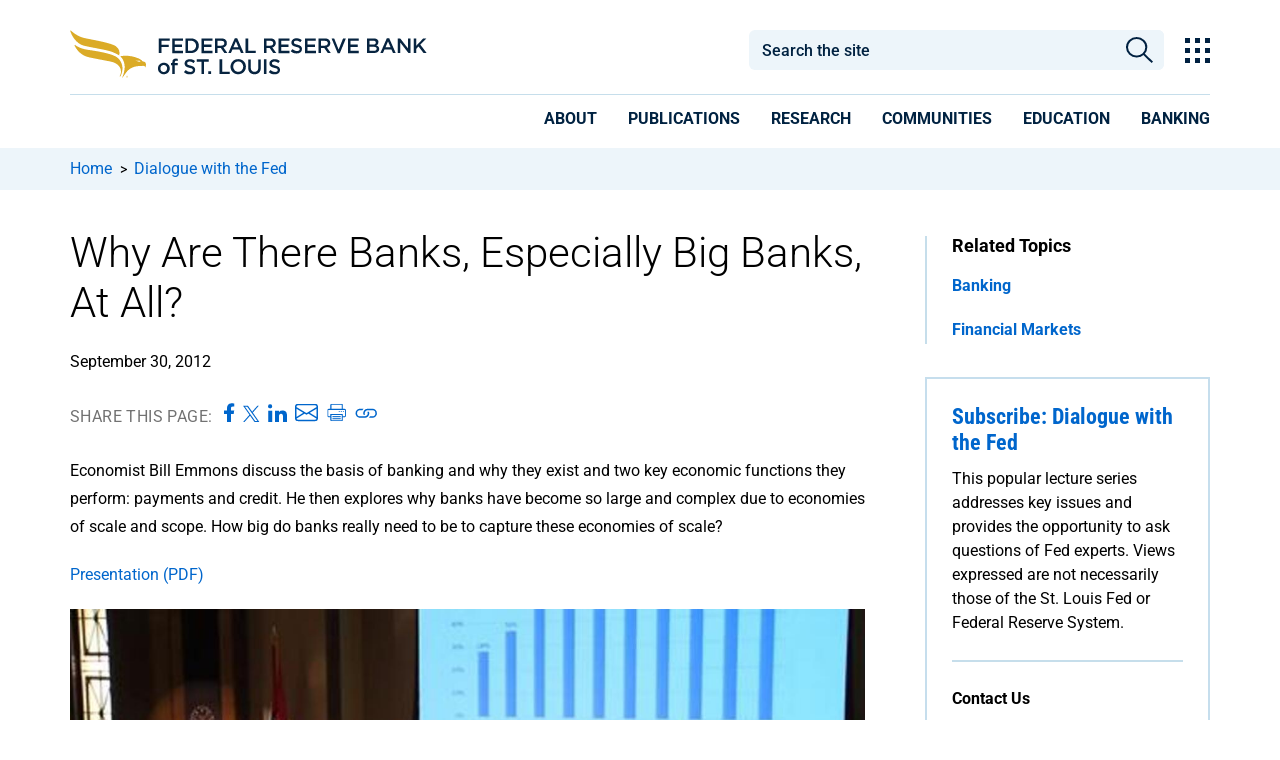

--- FILE ---
content_type: text/html; charset=utf-8
request_url: https://www.stlouisfed.org/dialogue-with-the-fed/are-the-largest-banks-too-complex-for-their-own-good/videos/part-6-how-did-we-get-here
body_size: 30244
content:



<!DOCTYPE html>
<!--[if lt IE 7]>      <html class="no-js lt-ie9 lt-ie8 lt-ie7"> <![endif]-->
<!--[if IE 7]>         <html class="no-js lt-ie9 lt-ie8"> <![endif]-->
<!--[if IE 8]>         <html class="no-js lt-ie9"> <![endif]-->
<!--[if gt IE 8]><!-->
<html class="no-js" lang="en">
<!--<![endif]-->
<head>
<link href="/-/media/feature/experience-accelerator/bootstrap-4/bootstrap-4/styles/bootstrap-grid.css" rel="stylesheet" /><link href="/-/media/base-themes/core-libraries/styles/mediaelementplayer.css" rel="stylesheet" /><link href="/-/media/base-themes/core-libraries/styles/mediaelementplayer-legacy.css" rel="stylesheet" /><link href="/-/media/base-themes/core-libraries/styles/font-awesomemin.css" rel="stylesheet" /><link href="/-/media/base-themes/core-libraries/styles/fullcalendar.css" rel="stylesheet" /><link href="/-/media/base-themes/core-libraries/styles/jquerymcustomscrollbar.css" rel="stylesheet" /><link href="/-/media/base-themes/core-libraries/styles/jquery-ui.css" rel="stylesheet" /><link href="/-/media/base-themes/main-theme/styles/author.css" rel="stylesheet" /><link href="/-/media/base-themes/main-theme/styles/core.css" rel="stylesheet" /><link href="/-/media/base-themes/main-theme/styles/file-type-icons.css" rel="stylesheet" /><link href="/-/media/base-themes/main-theme/styles/grayscale-mode.css" rel="stylesheet" /><link href="/-/media/base-themes/main-theme/styles/reset.css" rel="stylesheet" /><link href="/-/media/themes/basic2/styles/pre-optimized-min.css?t=20191114T231909Z" rel="stylesheet" /><link href="/-/media/themes/frbstl/stlouisfed/stlouisfed/styles/highcharts.css" rel="stylesheet" /><link href="/-/media/themes/frbstl/stlouisfed/stlouisfed/styles/stlouisfed_flash.css" rel="stylesheet" />    
<meta name="VIcurrentDateTime" content="639043366505977706" />
<script type="text/javascript" src="/layouts/system/VisitorIdentification.js"></script>

    




















    <script type="application/ld+json">
    {
    "@context": "http://schema.org",
    "@type": "NewsArticle",
    "name": "Why Are There Banks, Especially Big Banks, At All?",
    "@id": "https://www.stlouisfed.org/dialogue-with-the-fed/are-the-largest-banks-too-complex-for-their-own-good/videos/part-6-how-did-we-get-here",
    
    
    "author": [ { "name": "Federal Reserve Bank of St. Louis", "@type": "Organization" } ],
    "datePublished": "9/30/2012 7:00:00 PM",
    "dateModified": "2/23/2025 10:27:15 PM",
    "headline": "Why Are There Banks, Especially Big Banks, At All?",
    "image": {
    "@type": "imageObject",
    "url": "https://www.stlouisfed.org/-/media/project/frbstl/stlouisfed/images/publications/dwtf_thumb_generic.jpg",
    "width": "600",
    "height": "400"
    },

    "publisher": {
    "@type": "Organization",
    "name": "Federal Reserve Bank of St. Louis",
    "url": "https://www.stlouisfed.org",
    "logo": {
    "@type": "imageObject",
    "url": "https://www.stlouisfed.org/-/media/project/frbstl/stlouisfed/Images/Logos/stlfed_logo.png",
    "width": "1080",
    "height": "1080"
    }
    },
"description": "Economist Bill Emmons discuss the basis of banking and why they exist and two key economic functions they perform: payments and credit. "
    }
    </script>

    <link rel="canonical" href="https://www.stlouisfed.org/dialogue-with-the-fed/are-the-largest-banks-too-complex-for-their-own-good/videos/part-6-how-did-we-get-here" />











    <title>Are the Largest Banks Too Complex for Their Own Good Part 6: How Did We Get Here: Why Are There Banks, Especially Big Banks, At All? | Dialogue with the Fed | St. Louis Fed</title>


    <meta name="viewport" content="width=device-width, initial-scale=1"/>



<meta property="og:description"  content="Economist Bill Emmons discuss the basis of banking and why they exist and two key economic functions they perform: payments and credit. " /><meta property="og:type"  content="Article" /><meta property="og:image"  content="https://www.stlouisfed.org/-/media/project/frbstl/stlouisfed/images/logos/facebook/frb-stl_200px.jpg" /><meta property="og:title"  content="Are the Largest Banks Too Complex for Their Own Good: Why Are There Banks, Especially Big Banks, At All?" /><meta property="og:url"  content="https://www.stlouisfed.org/dialogue-with-the-fed/are-the-largest-banks-too-complex-for-their-own-good/videos/part-6-how-did-we-get-here" />


<meta  name="description" content="Economist Bill Emmons discuss the basis of banking and why they exist and two key economic functions they perform: payments and credit. " />


<meta property="twitter:site"  content="@stlouisfed" /><meta property="twitter:description"  content="Economist Bill Emmons discuss the basis of banking and why they exist and two key economic functions they perform: payments and credit. " /><meta property="twitter:title"  content="Why Are There Banks, Especially Big Banks, At All?" /><meta property="twitter:card"  content="summary_large_image" />

<!-- GTM files -->
<link rel="dns-prefetch" href="https://www.googletagmanager.com/" >
<!-- <link href="https://www.googletagmanager.com/gtag" rel="preload" as="script"> -->

<!-- Google Fonts preloads for latin font only  -->
<link rel="preload" href="https://fonts.gstatic.com/s/roboto/v47/KFO7CnqEu92Fr1ME7kSn66aGLdTylUAMa3KUBGEe.woff2" crossorigin as="font" type="font/woff2">
<link rel="preload" href="https://fonts.gstatic.com/s/roboto/v47/KFO7CnqEu92Fr1ME7kSn66aGLdTylUAMa3yUBA.woff2" crossorigin as="font" type="font/woff2">
<link rel="preload" href="https://fonts.gstatic.com/s/robotocondensed/v27/ieVj2ZhZI2eCN5jzbjEETS9weq8-19eLAQM9UvI.woff2" crossorigin as="font" type="font/woff2">
<link rel="preload" href="https://fonts.gstatic.com/s/robotocondensed/v27/ieVj2ZhZI2eCN5jzbjEETS9weq8-19eLDwM9.woff2" crossorigin as="font" type="font/woff2">
<link rel="preload" href="https://fonts.gstatic.com/s/robotocondensed/v27/ieVl2ZhZI2eCN5jzbjEETS9weq8-19y7DRs5.woff2" crossorigin as="font" type="font/woff2">
<link rel="preload" href="https://fonts.gstatic.com/s/robotocondensed/v27/ieVl2ZhZI2eCN5jzbjEETS9weq8-19K7DQ.woff2" crossorigin as="font" type="font/woff2">

<!-- adobe fonts preload (what is adobe fonts used for???) -->
<link rel="preload" href="https://use.typekit.net/plr0der.js" as="script">

<script type="text/javascript" src="//script.crazyegg.com/pages/scripts/0067/6278.js" async="async" ></script>

<meta http-equiv="Content-Type" content="text/html;charset=utf-8" />

<link href="https://www.stlouisfed.org/-/media/project/frbstl/stlouisfed/images/logos/favicon_white32x32.ico" rel="icon" />

<!-- Google Tag Manager -->
<script>(function(w,d,s,l,i){w[l]=w[l]||[];w[l].push({'gtm.start':
new Date().getTime(),event:'gtm.js'});var f=d.getElementsByTagName(s)[0],
j=d.createElement(s),dl=l!='dataLayer'?'&l='+l:'';j.async=true;j.src=
'https://www.googletagmanager.com/gtm.js?id='+i+dl;f.parentNode.insertBefore(j,f);
})(window,document,'script','dataLayer','GTM-M3GP7HP');</script>
<!-- End Google Tag Manager -->


<script>	

function validDates() {
    return (jQuery('#id-from-date.err-msg').text().length == 0 && jQuery('#id-to-date.err-msg').text().length == 0) 
}

function toggleMobileFilter() {
    //if the window is open, check the dates before closing
    if (jQuery('#frbstl-facets-container').hasClass('active')) {
        //check to see if a date picker is on this form
        if (jQuery('.datepicker-input').length) {
            if (jQuery('#id-from-date.err-msg').text().length == 0 && jQuery('#id-to-date.err-msg').text().length == 0) {
                processDatePick();
                if (validDates()) {
                    jQuery("#frbstl-facets-container").toggleClass("active");
                }
            }
        } else {
            jQuery("#frbstl-facets-container").toggleClass("active");
        }
        jQuery("body").css("overflow", "auto");

    }  else {
        jQuery("#frbstl-facets-container").toggleClass("active");
        jQuery("body").css("overflow", "hidden");
    }


}

function clearMobileFiltersCloseWindow() {
//    var facetSummary =  jQuery('.frbstl-facet-summary');
//    facetSummary.find('.clear-all-active-facets').trigger('click');
//    facetSummary.find('.clear-all-active-facets')[0].click();

jQuery('.bottom-remove-filter > button').trigger('click');
toggleMobileFilter();

}


</script>


<!-- global font, do not remove -->
<style>
/* cyrillic-ext */
@font-face {
  font-family: 'Roboto';
  font-style: italic;
  font-weight: 100 900;
  font-stretch: 100%;
  font-display: swap;
  src: url(https://fonts.gstatic.com/s/roboto/v47/KFO5CnqEu92Fr1Mu53ZEC9_Vu3r1gIhOszmkC3kaWzU.woff2) format('woff2');
  unicode-range: U+0460-052F, U+1C80-1C8A, U+20B4, U+2DE0-2DFF, U+A640-A69F, U+FE2E-FE2F;
}
/* cyrillic */
@font-face {
  font-family: 'Roboto';
  font-style: italic;
  font-weight: 100 900;
  font-stretch: 100%;
  font-display: swap;
  src: url(https://fonts.gstatic.com/s/roboto/v47/KFO5CnqEu92Fr1Mu53ZEC9_Vu3r1gIhOszmkAnkaWzU.woff2) format('woff2');
  unicode-range: U+0301, U+0400-045F, U+0490-0491, U+04B0-04B1, U+2116;
}
/* greek-ext */
@font-face {
  font-family: 'Roboto';
  font-style: italic;
  font-weight: 100 900;
  font-stretch: 100%;
  font-display: swap;
  src: url(https://fonts.gstatic.com/s/roboto/v47/KFO5CnqEu92Fr1Mu53ZEC9_Vu3r1gIhOszmkCnkaWzU.woff2) format('woff2');
  unicode-range: U+1F00-1FFF;
}
/* greek */
@font-face {
  font-family: 'Roboto';
  font-style: italic;
  font-weight: 100 900;
  font-stretch: 100%;
  font-display: swap;
  src: url(https://fonts.gstatic.com/s/roboto/v47/KFO5CnqEu92Fr1Mu53ZEC9_Vu3r1gIhOszmkBXkaWzU.woff2) format('woff2');
  unicode-range: U+0370-0377, U+037A-037F, U+0384-038A, U+038C, U+038E-03A1, U+03A3-03FF;
}
/* math */
@font-face {
  font-family: 'Roboto';
  font-style: italic;
  font-weight: 100 900;
  font-stretch: 100%;
  font-display: swap;
  src: url(https://fonts.gstatic.com/s/roboto/v47/KFO5CnqEu92Fr1Mu53ZEC9_Vu3r1gIhOszmkenkaWzU.woff2) format('woff2');
  unicode-range: U+0302-0303, U+0305, U+0307-0308, U+0310, U+0312, U+0315, U+031A, U+0326-0327, U+032C, U+032F-0330, U+0332-0333, U+0338, U+033A, U+0346, U+034D, U+0391-03A1, U+03A3-03A9, U+03B1-03C9, U+03D1, U+03D5-03D6, U+03F0-03F1, U+03F4-03F5, U+2016-2017, U+2034-2038, U+203C, U+2040, U+2043, U+2047, U+2050, U+2057, U+205F, U+2070-2071, U+2074-208E, U+2090-209C, U+20D0-20DC, U+20E1, U+20E5-20EF, U+2100-2112, U+2114-2115, U+2117-2121, U+2123-214F, U+2190, U+2192, U+2194-21AE, U+21B0-21E5, U+21F1-21F2, U+21F4-2211, U+2213-2214, U+2216-22FF, U+2308-230B, U+2310, U+2319, U+231C-2321, U+2336-237A, U+237C, U+2395, U+239B-23B7, U+23D0, U+23DC-23E1, U+2474-2475, U+25AF, U+25B3, U+25B7, U+25BD, U+25C1, U+25CA, U+25CC, U+25FB, U+266D-266F, U+27C0-27FF, U+2900-2AFF, U+2B0E-2B11, U+2B30-2B4C, U+2BFE, U+3030, U+FF5B, U+FF5D, U+1D400-1D7FF, U+1EE00-1EEFF;
}
/* symbols */
@font-face {
  font-family: 'Roboto';
  font-style: italic;
  font-weight: 100 900;
  font-stretch: 100%;
  font-display: swap;
  src: url(https://fonts.gstatic.com/s/roboto/v47/KFO5CnqEu92Fr1Mu53ZEC9_Vu3r1gIhOszmkaHkaWzU.woff2) format('woff2');
  unicode-range: U+0001-000C, U+000E-001F, U+007F-009F, U+20DD-20E0, U+20E2-20E4, U+2150-218F, U+2190, U+2192, U+2194-2199, U+21AF, U+21E6-21F0, U+21F3, U+2218-2219, U+2299, U+22C4-22C6, U+2300-243F, U+2440-244A, U+2460-24FF, U+25A0-27BF, U+2800-28FF, U+2921-2922, U+2981, U+29BF, U+29EB, U+2B00-2BFF, U+4DC0-4DFF, U+FFF9-FFFB, U+10140-1018E, U+10190-1019C, U+101A0, U+101D0-101FD, U+102E0-102FB, U+10E60-10E7E, U+1D2C0-1D2D3, U+1D2E0-1D37F, U+1F000-1F0FF, U+1F100-1F1AD, U+1F1E6-1F1FF, U+1F30D-1F30F, U+1F315, U+1F31C, U+1F31E, U+1F320-1F32C, U+1F336, U+1F378, U+1F37D, U+1F382, U+1F393-1F39F, U+1F3A7-1F3A8, U+1F3AC-1F3AF, U+1F3C2, U+1F3C4-1F3C6, U+1F3CA-1F3CE, U+1F3D4-1F3E0, U+1F3ED, U+1F3F1-1F3F3, U+1F3F5-1F3F7, U+1F408, U+1F415, U+1F41F, U+1F426, U+1F43F, U+1F441-1F442, U+1F444, U+1F446-1F449, U+1F44C-1F44E, U+1F453, U+1F46A, U+1F47D, U+1F4A3, U+1F4B0, U+1F4B3, U+1F4B9, U+1F4BB, U+1F4BF, U+1F4C8-1F4CB, U+1F4D6, U+1F4DA, U+1F4DF, U+1F4E3-1F4E6, U+1F4EA-1F4ED, U+1F4F7, U+1F4F9-1F4FB, U+1F4FD-1F4FE, U+1F503, U+1F507-1F50B, U+1F50D, U+1F512-1F513, U+1F53E-1F54A, U+1F54F-1F5FA, U+1F610, U+1F650-1F67F, U+1F687, U+1F68D, U+1F691, U+1F694, U+1F698, U+1F6AD, U+1F6B2, U+1F6B9-1F6BA, U+1F6BC, U+1F6C6-1F6CF, U+1F6D3-1F6D7, U+1F6E0-1F6EA, U+1F6F0-1F6F3, U+1F6F7-1F6FC, U+1F700-1F7FF, U+1F800-1F80B, U+1F810-1F847, U+1F850-1F859, U+1F860-1F887, U+1F890-1F8AD, U+1F8B0-1F8BB, U+1F8C0-1F8C1, U+1F900-1F90B, U+1F93B, U+1F946, U+1F984, U+1F996, U+1F9E9, U+1FA00-1FA6F, U+1FA70-1FA7C, U+1FA80-1FA89, U+1FA8F-1FAC6, U+1FACE-1FADC, U+1FADF-1FAE9, U+1FAF0-1FAF8, U+1FB00-1FBFF;
}
/* vietnamese */
@font-face {
  font-family: 'Roboto';
  font-style: italic;
  font-weight: 100 900;
  font-stretch: 100%;
  font-display: swap;
  src: url(https://fonts.gstatic.com/s/roboto/v47/KFO5CnqEu92Fr1Mu53ZEC9_Vu3r1gIhOszmkCXkaWzU.woff2) format('woff2');
  unicode-range: U+0102-0103, U+0110-0111, U+0128-0129, U+0168-0169, U+01A0-01A1, U+01AF-01B0, U+0300-0301, U+0303-0304, U+0308-0309, U+0323, U+0329, U+1EA0-1EF9, U+20AB;
}
/* latin-ext */
@font-face {
  font-family: 'Roboto';
  font-style: italic;
  font-weight: 100 900;
  font-stretch: 100%;
  font-display: swap;
  src: url(https://fonts.gstatic.com/s/roboto/v47/KFO5CnqEu92Fr1Mu53ZEC9_Vu3r1gIhOszmkCHkaWzU.woff2) format('woff2');
  unicode-range: U+0100-02BA, U+02BD-02C5, U+02C7-02CC, U+02CE-02D7, U+02DD-02FF, U+0304, U+0308, U+0329, U+1D00-1DBF, U+1E00-1E9F, U+1EF2-1EFF, U+2020, U+20A0-20AB, U+20AD-20C0, U+2113, U+2C60-2C7F, U+A720-A7FF;
}
/* latin */
@font-face {
  font-family: 'Roboto';
  font-style: italic;
  font-weight: 100 900;
  font-stretch: 100%;
  font-display: swap;
  src: url(https://fonts.gstatic.com/s/roboto/v47/KFO5CnqEu92Fr1Mu53ZEC9_Vu3r1gIhOszmkBnka.woff2) format('woff2');
  unicode-range: U+0000-00FF, U+0131, U+0152-0153, U+02BB-02BC, U+02C6, U+02DA, U+02DC, U+0304, U+0308, U+0329, U+2000-206F, U+20AC, U+2122, U+2191, U+2193, U+2212, U+2215, U+FEFF, U+FFFD;
}
/* cyrillic-ext */
@font-face {
  font-family: 'Roboto';
  font-style: normal;
  font-weight: 100 900;
  font-stretch: 100%;
  font-display: swap;
  src: url(https://fonts.gstatic.com/s/roboto/v47/KFO7CnqEu92Fr1ME7kSn66aGLdTylUAMa3GUBGEe.woff2) format('woff2');
  unicode-range: U+0460-052F, U+1C80-1C8A, U+20B4, U+2DE0-2DFF, U+A640-A69F, U+FE2E-FE2F;
}
/* cyrillic */
@font-face {
  font-family: 'Roboto';
  font-style: normal;
  font-weight: 100 900;
  font-stretch: 100%;
  font-display: swap;
  src: url(https://fonts.gstatic.com/s/roboto/v47/KFO7CnqEu92Fr1ME7kSn66aGLdTylUAMa3iUBGEe.woff2) format('woff2');
  unicode-range: U+0301, U+0400-045F, U+0490-0491, U+04B0-04B1, U+2116;
}
/* greek-ext */
@font-face {
  font-family: 'Roboto';
  font-style: normal;
  font-weight: 100 900;
  font-stretch: 100%;
  font-display: swap;
  src: url(https://fonts.gstatic.com/s/roboto/v47/KFO7CnqEu92Fr1ME7kSn66aGLdTylUAMa3CUBGEe.woff2) format('woff2');
  unicode-range: U+1F00-1FFF;
}
/* greek */
@font-face {
  font-family: 'Roboto';
  font-style: normal;
  font-weight: 100 900;
  font-stretch: 100%;
  font-display: swap;
  src: url(https://fonts.gstatic.com/s/roboto/v47/KFO7CnqEu92Fr1ME7kSn66aGLdTylUAMa3-UBGEe.woff2) format('woff2');
  unicode-range: U+0370-0377, U+037A-037F, U+0384-038A, U+038C, U+038E-03A1, U+03A3-03FF;
}
/* math */
@font-face {
  font-family: 'Roboto';
  font-style: normal;
  font-weight: 100 900;
  font-stretch: 100%;
  font-display: swap;
  src: url(https://fonts.gstatic.com/s/roboto/v47/KFO7CnqEu92Fr1ME7kSn66aGLdTylUAMawCUBGEe.woff2) format('woff2');
  unicode-range: U+0302-0303, U+0305, U+0307-0308, U+0310, U+0312, U+0315, U+031A, U+0326-0327, U+032C, U+032F-0330, U+0332-0333, U+0338, U+033A, U+0346, U+034D, U+0391-03A1, U+03A3-03A9, U+03B1-03C9, U+03D1, U+03D5-03D6, U+03F0-03F1, U+03F4-03F5, U+2016-2017, U+2034-2038, U+203C, U+2040, U+2043, U+2047, U+2050, U+2057, U+205F, U+2070-2071, U+2074-208E, U+2090-209C, U+20D0-20DC, U+20E1, U+20E5-20EF, U+2100-2112, U+2114-2115, U+2117-2121, U+2123-214F, U+2190, U+2192, U+2194-21AE, U+21B0-21E5, U+21F1-21F2, U+21F4-2211, U+2213-2214, U+2216-22FF, U+2308-230B, U+2310, U+2319, U+231C-2321, U+2336-237A, U+237C, U+2395, U+239B-23B7, U+23D0, U+23DC-23E1, U+2474-2475, U+25AF, U+25B3, U+25B7, U+25BD, U+25C1, U+25CA, U+25CC, U+25FB, U+266D-266F, U+27C0-27FF, U+2900-2AFF, U+2B0E-2B11, U+2B30-2B4C, U+2BFE, U+3030, U+FF5B, U+FF5D, U+1D400-1D7FF, U+1EE00-1EEFF;
}
/* symbols */
@font-face {
  font-family: 'Roboto';
  font-style: normal;
  font-weight: 100 900;
  font-stretch: 100%;
  font-display: swap;
  src: url(https://fonts.gstatic.com/s/roboto/v47/KFO7CnqEu92Fr1ME7kSn66aGLdTylUAMaxKUBGEe.woff2) format('woff2');
  unicode-range: U+0001-000C, U+000E-001F, U+007F-009F, U+20DD-20E0, U+20E2-20E4, U+2150-218F, U+2190, U+2192, U+2194-2199, U+21AF, U+21E6-21F0, U+21F3, U+2218-2219, U+2299, U+22C4-22C6, U+2300-243F, U+2440-244A, U+2460-24FF, U+25A0-27BF, U+2800-28FF, U+2921-2922, U+2981, U+29BF, U+29EB, U+2B00-2BFF, U+4DC0-4DFF, U+FFF9-FFFB, U+10140-1018E, U+10190-1019C, U+101A0, U+101D0-101FD, U+102E0-102FB, U+10E60-10E7E, U+1D2C0-1D2D3, U+1D2E0-1D37F, U+1F000-1F0FF, U+1F100-1F1AD, U+1F1E6-1F1FF, U+1F30D-1F30F, U+1F315, U+1F31C, U+1F31E, U+1F320-1F32C, U+1F336, U+1F378, U+1F37D, U+1F382, U+1F393-1F39F, U+1F3A7-1F3A8, U+1F3AC-1F3AF, U+1F3C2, U+1F3C4-1F3C6, U+1F3CA-1F3CE, U+1F3D4-1F3E0, U+1F3ED, U+1F3F1-1F3F3, U+1F3F5-1F3F7, U+1F408, U+1F415, U+1F41F, U+1F426, U+1F43F, U+1F441-1F442, U+1F444, U+1F446-1F449, U+1F44C-1F44E, U+1F453, U+1F46A, U+1F47D, U+1F4A3, U+1F4B0, U+1F4B3, U+1F4B9, U+1F4BB, U+1F4BF, U+1F4C8-1F4CB, U+1F4D6, U+1F4DA, U+1F4DF, U+1F4E3-1F4E6, U+1F4EA-1F4ED, U+1F4F7, U+1F4F9-1F4FB, U+1F4FD-1F4FE, U+1F503, U+1F507-1F50B, U+1F50D, U+1F512-1F513, U+1F53E-1F54A, U+1F54F-1F5FA, U+1F610, U+1F650-1F67F, U+1F687, U+1F68D, U+1F691, U+1F694, U+1F698, U+1F6AD, U+1F6B2, U+1F6B9-1F6BA, U+1F6BC, U+1F6C6-1F6CF, U+1F6D3-1F6D7, U+1F6E0-1F6EA, U+1F6F0-1F6F3, U+1F6F7-1F6FC, U+1F700-1F7FF, U+1F800-1F80B, U+1F810-1F847, U+1F850-1F859, U+1F860-1F887, U+1F890-1F8AD, U+1F8B0-1F8BB, U+1F8C0-1F8C1, U+1F900-1F90B, U+1F93B, U+1F946, U+1F984, U+1F996, U+1F9E9, U+1FA00-1FA6F, U+1FA70-1FA7C, U+1FA80-1FA89, U+1FA8F-1FAC6, U+1FACE-1FADC, U+1FADF-1FAE9, U+1FAF0-1FAF8, U+1FB00-1FBFF;
}
/* vietnamese */
@font-face {
  font-family: 'Roboto';
  font-style: normal;
  font-weight: 100 900;
  font-stretch: 100%;
  font-display: swap;
  src: url(https://fonts.gstatic.com/s/roboto/v47/KFO7CnqEu92Fr1ME7kSn66aGLdTylUAMa3OUBGEe.woff2) format('woff2');
  unicode-range: U+0102-0103, U+0110-0111, U+0128-0129, U+0168-0169, U+01A0-01A1, U+01AF-01B0, U+0300-0301, U+0303-0304, U+0308-0309, U+0323, U+0329, U+1EA0-1EF9, U+20AB;
}
/* latin-ext */
@font-face {
  font-family: 'Roboto';
  font-style: normal;
  font-weight: 100 900;
  font-stretch: 100%;
  font-display: swap;
  src: url(https://fonts.gstatic.com/s/roboto/v47/KFO7CnqEu92Fr1ME7kSn66aGLdTylUAMa3KUBGEe.woff2) format('woff2');
  unicode-range: U+0100-02BA, U+02BD-02C5, U+02C7-02CC, U+02CE-02D7, U+02DD-02FF, U+0304, U+0308, U+0329, U+1D00-1DBF, U+1E00-1E9F, U+1EF2-1EFF, U+2020, U+20A0-20AB, U+20AD-20C0, U+2113, U+2C60-2C7F, U+A720-A7FF;
}
/* latin */
@font-face {
  font-family: 'Roboto';
  font-style: normal;
  font-weight: 100 900;
  font-stretch: 100%;
  font-display: swap;
  src: url(https://fonts.gstatic.com/s/roboto/v47/KFO7CnqEu92Fr1ME7kSn66aGLdTylUAMa3yUBA.woff2) format('woff2');
  unicode-range: U+0000-00FF, U+0131, U+0152-0153, U+02BB-02BC, U+02C6, U+02DA, U+02DC, U+0304, U+0308, U+0329, U+2000-206F, U+20AC, U+2122, U+2191, U+2193, U+2212, U+2215, U+FEFF, U+FFFD;
}
/* cyrillic-ext */
@font-face {
  font-family: 'Roboto Condensed';
  font-style: italic;
  font-weight: 100 900;
  font-display: swap;
  src: url(https://fonts.gstatic.com/s/robotocondensed/v27/ieVj2ZhZI2eCN5jzbjEETS9weq8-19eLAgM9UvI.woff2) format('woff2');
  unicode-range: U+0460-052F, U+1C80-1C8A, U+20B4, U+2DE0-2DFF, U+A640-A69F, U+FE2E-FE2F;
}
/* cyrillic */
@font-face {
  font-family: 'Roboto Condensed';
  font-style: italic;
  font-weight: 100 900;
  font-display: swap;
  src: url(https://fonts.gstatic.com/s/robotocondensed/v27/ieVj2ZhZI2eCN5jzbjEETS9weq8-19eLCwM9UvI.woff2) format('woff2');
  unicode-range: U+0301, U+0400-045F, U+0490-0491, U+04B0-04B1, U+2116;
}
/* greek-ext */
@font-face {
  font-family: 'Roboto Condensed';
  font-style: italic;
  font-weight: 100 900;
  font-display: swap;
  src: url(https://fonts.gstatic.com/s/robotocondensed/v27/ieVj2ZhZI2eCN5jzbjEETS9weq8-19eLAwM9UvI.woff2) format('woff2');
  unicode-range: U+1F00-1FFF;
}
/* greek */
@font-face {
  font-family: 'Roboto Condensed';
  font-style: italic;
  font-weight: 100 900;
  font-display: swap;
  src: url(https://fonts.gstatic.com/s/robotocondensed/v27/ieVj2ZhZI2eCN5jzbjEETS9weq8-19eLDAM9UvI.woff2) format('woff2');
  unicode-range: U+0370-0377, U+037A-037F, U+0384-038A, U+038C, U+038E-03A1, U+03A3-03FF;
}
/* vietnamese */
@font-face {
  font-family: 'Roboto Condensed';
  font-style: italic;
  font-weight: 100 900;
  font-display: swap;
  src: url(https://fonts.gstatic.com/s/robotocondensed/v27/ieVj2ZhZI2eCN5jzbjEETS9weq8-19eLAAM9UvI.woff2) format('woff2');
  unicode-range: U+0102-0103, U+0110-0111, U+0128-0129, U+0168-0169, U+01A0-01A1, U+01AF-01B0, U+0300-0301, U+0303-0304, U+0308-0309, U+0323, U+0329, U+1EA0-1EF9, U+20AB;
}
/* latin-ext */
@font-face {
  font-family: 'Roboto Condensed';
  font-style: italic;
  font-weight: 100 900;
  font-display: swap;
  src: url(https://fonts.gstatic.com/s/robotocondensed/v27/ieVj2ZhZI2eCN5jzbjEETS9weq8-19eLAQM9UvI.woff2) format('woff2');
  unicode-range: U+0100-02BA, U+02BD-02C5, U+02C7-02CC, U+02CE-02D7, U+02DD-02FF, U+0304, U+0308, U+0329, U+1D00-1DBF, U+1E00-1E9F, U+1EF2-1EFF, U+2020, U+20A0-20AB, U+20AD-20C0, U+2113, U+2C60-2C7F, U+A720-A7FF;
}
/* latin */
@font-face {
  font-family: 'Roboto Condensed';
  font-style: italic;
  font-weight: 100 900;
  font-display: swap;
  src: url(https://fonts.gstatic.com/s/robotocondensed/v27/ieVj2ZhZI2eCN5jzbjEETS9weq8-19eLDwM9.woff2) format('woff2');
  unicode-range: U+0000-00FF, U+0131, U+0152-0153, U+02BB-02BC, U+02C6, U+02DA, U+02DC, U+0304, U+0308, U+0329, U+2000-206F, U+20AC, U+2122, U+2191, U+2193, U+2212, U+2215, U+FEFF, U+FFFD;
}
/* cyrillic-ext */
@font-face {
  font-family: 'Roboto Condensed';
  font-style: normal;
  font-weight: 100 900;
  font-display: swap;
  src: url(https://fonts.gstatic.com/s/robotocondensed/v27/ieVl2ZhZI2eCN5jzbjEETS9weq8-19-7DRs5.woff2) format('woff2');
  unicode-range: U+0460-052F, U+1C80-1C8A, U+20B4, U+2DE0-2DFF, U+A640-A69F, U+FE2E-FE2F;
}
/* cyrillic */
@font-face {
  font-family: 'Roboto Condensed';
  font-style: normal;
  font-weight: 100 900;
  font-display: swap;
  src: url(https://fonts.gstatic.com/s/robotocondensed/v27/ieVl2ZhZI2eCN5jzbjEETS9weq8-19a7DRs5.woff2) format('woff2');
  unicode-range: U+0301, U+0400-045F, U+0490-0491, U+04B0-04B1, U+2116;
}
/* greek-ext */
@font-face {
  font-family: 'Roboto Condensed';
  font-style: normal;
  font-weight: 100 900;
  font-display: swap;
  src: url(https://fonts.gstatic.com/s/robotocondensed/v27/ieVl2ZhZI2eCN5jzbjEETS9weq8-1967DRs5.woff2) format('woff2');
  unicode-range: U+1F00-1FFF;
}
/* greek */
@font-face {
  font-family: 'Roboto Condensed';
  font-style: normal;
  font-weight: 100 900;
  font-display: swap;
  src: url(https://fonts.gstatic.com/s/robotocondensed/v27/ieVl2ZhZI2eCN5jzbjEETS9weq8-19G7DRs5.woff2) format('woff2');
  unicode-range: U+0370-0377, U+037A-037F, U+0384-038A, U+038C, U+038E-03A1, U+03A3-03FF;
}
/* vietnamese */
@font-face {
  font-family: 'Roboto Condensed';
  font-style: normal;
  font-weight: 100 900;
  font-display: swap;
  src: url(https://fonts.gstatic.com/s/robotocondensed/v27/ieVl2ZhZI2eCN5jzbjEETS9weq8-1927DRs5.woff2) format('woff2');
  unicode-range: U+0102-0103, U+0110-0111, U+0128-0129, U+0168-0169, U+01A0-01A1, U+01AF-01B0, U+0300-0301, U+0303-0304, U+0308-0309, U+0323, U+0329, U+1EA0-1EF9, U+20AB;
}
/* latin-ext */
@font-face {
  font-family: 'Roboto Condensed';
  font-style: normal;
  font-weight: 100 900;
  font-display: swap;
  src: url(https://fonts.gstatic.com/s/robotocondensed/v27/ieVl2ZhZI2eCN5jzbjEETS9weq8-19y7DRs5.woff2) format('woff2');
  unicode-range: U+0100-02BA, U+02BD-02C5, U+02C7-02CC, U+02CE-02D7, U+02DD-02FF, U+0304, U+0308, U+0329, U+1D00-1DBF, U+1E00-1E9F, U+1EF2-1EFF, U+2020, U+20A0-20AB, U+20AD-20C0, U+2113, U+2C60-2C7F, U+A720-A7FF;
}
/* latin */
@font-face {
  font-family: 'Roboto Condensed';
  font-style: normal;
  font-weight: 100 900;
  font-display: swap;
  src: url(https://fonts.gstatic.com/s/robotocondensed/v27/ieVl2ZhZI2eCN5jzbjEETS9weq8-19K7DQ.woff2) format('woff2');
  unicode-range: U+0000-00FF, U+0131, U+0152-0153, U+02BB-02BC, U+02C6, U+02DA, U+02DC, U+0304, U+0308, U+0329, U+2000-206F, U+20AC, U+2122, U+2191, U+2193, U+2212, U+2215, U+FEFF, U+FFFD;
}

</style>

<script async src="//use.typekit.net/plr0der.js"></script>
<script>try{Typekit.load({ async: true });}catch(e){}</script>

<meta name="msvalidate.01" content="932134229D83C67B6A6710BB79367456" />

<script>

function sizeFooter() {
    if (jQuery("#footer").offset() != undefined) {
        if (jQuery("#footer").height() + jQuery("#footer").offset().top < jQuery(window).height())
        {
            var footerHeight = jQuery(window).height() - jQuery("#footer").offset().top;
            jQuery('#footer').css({"height": footerHeight });
        }
        else {
            jQuery('#footer').css({"height": "100%"});
        }
    } else {
        jQuery('#footer').css({"height": "100%"});
    }
}

//jQuery(window).load(function() {
//    sizeFooter();
//});

window.load = function() {
    sizeFooter();
}

//jQuery(window).on("load", function() {
//    sizeFooter();
//});

//jQuery(window).resize(function() {
//    sizeFooter();
//});

//jQuery(window).on("resize", function() {
//    sizeFooter();
//});

window.resize= function() {
    sizeFooter();
}
</script>

<script>	
function handleEnter(e) {   
    if (e !== undefined)
    {
        var keycode = (e.keyCode ? e.keyCode : e.which);
        if (keycode == '13')
        {
            document.activeElement.click();
        }
    }
}

</script>

<script  src="https://code.jquery.com/jquery-3.7.1.min.js"
  integrity="sha256-/JqT3SQfawRcv/BIHPThkBvs0OEvtFFmqPF/lYI/Cxo="
  crossorigin="anonymous"></script>

<script type="text/javascript">

if (typeof jQuery == 'undefined') {

        document.write('<script type="text/javascript" src="/-/media/Project/FRBSTL/stlouisfed/Scripts/jQuery-371min.js">\x3C/script>'); 

       // console.log("CDN backup");

} else {

        //console.log("CDN");

}
</script> 
</head>
<body class="stlouis-fed detailpage default-device bodyclass">
    


<!-- Google Tag Manager (noscript) -->
<noscript><iframe src=https://www.googletagmanager.com/ns.html?id=GTM-M3GP7HP
height="0" width="0" style="display:none;visibility:hidden"></iframe></noscript>
<!-- End Google Tag Manager (noscript) -->
    
<!-- #wrapper -->
<div id="wrapper">
    <!-- #header -->
    <header>
        <div id="header" class="">
            

<div class="component content">
    <div class="component-content">
<style>
a.skip-main {
  left: -999px;
  position: absolute;
  top: auto;
  width: 1px;
  height: 1px;
  overflow: hidden;
  z-index: -999;
}
a.skip-main:focusss {
  left: auto;
  top: auto;
  width: 10%;
  height: auto;
  overflow: auto;
  margin: 10px 35%;
  padding: 5px;
  font-size: 20px;
  outline: 3px solid #e7bb2e;
  text-align: center;
  z-index: 999;
}
a.skip-main:focus {
position: static;
  left: 0;
  top: auto;
  width: 10%;
  height: auto;
  overflow: auto;
  margin: 10px ;
  padding: 5px;
  font-size: 20px;
  outline: 3px solid #e7bb2e;
  text-align: center;
  z-index: 999;
}

.skip-to-main {
  position: absolute;
  top: auto;
  width: 1px;
  height: 1px;
  overflow: hidden;
  z-index: -999;
    transition-property: top, background;
    transition-duration: 0.2s, 1s;
    transition-timing-function: ease-out, linear;
    transition-delay: 0s, 0s;
}

.skip-to-mainx:focus {
    height: 97px;
    background-color: #002856;
    position: fixed;
    top: 0;
    left: 0;
    width: 100%;
    z-index: 100;

}

.skip-to-main-button {
    width: 300px;
    margin-top: 25px;
    margin-left: auto;
    margin-right: auto;
}

.hide-skip-to-main {
    left: -999px;
}
.show-skip-to-main {
    height: 97px;
    background-color: #002856;
    position: fixed;
    top: 0;
    left: 0;
    width: 100%;
    z-index: 100;
}

</style>

<div id="skip-to-main" class="skip-to-main hide-skip-to-main large xlarge"  tabindex="0">
    <div class=" border-small skip-to-main-button padding-top-small padding-bottom-small text-align-center" >
        <a class="skip-main-link text-lg color-white" href="#frbstl-content">Skip to Main</a>
    </div>
</div>

<script>
    jQuery('.skip-main-link').click(function () {
        jQuery('.skip-to-main').removeClass('show-skip-to-main');
        jQuery('.skip-to-main').addClass('hide-skip-to-main');
});

</script>    </div>
</div>

<div class="component content padding-none">
    <div class="component-content">
<style>
.speech-recognition {
    font-size: 0;
    position: absolute;
}
.search-closed-button {
    height: 30px;
}
.button-width {
    width: 40px;
}

</style>


<div id="header-menu-z" class="site-header content-width-row">
    <div class="row header-row xlarge-flex large-flex medium-flex desktop-header">
        <div class="col-lg-6x logo-col">
            <a href="/" class="outline-fix">
                
                  <img class="desktop-header-image" src="/stlouisfed/-/media/Project/FRBSTL/stlouisfed/Images/Sitewide/FRB-STL-WEB-blue-gold.svg"  alt="Federal Reserve Bank of St. Louis">
                
            </a>
        </div>
        <div class="col-lg-x5 header-links-colxx search-col">
               
<div class="component search-box col-12" id="a" data-properties='{"endpoint":"//sxa/search/results/","suggestionEndpoint":"//sxa/search/suggestions/","suggestionsMode":"","resultPage":"/search","targetSignature":"siteResults","v":"{E22FB38C-3672-49E1-B145-563EEAEC4951}","s":"{A10D94E2-3F41-4100-A3BA-24E58460A483}","p":0,"l":"","languageSource":"AllLanguages","searchResultsSignature":"","itemid":"{71BA2F40-C8F0-4052-80F5-B9FF8F04457F}","minSuggestionsTriggerCharacterCount":2}'>
    <div class="component-content">
        
                <input type="text" class="search-box-input" autocomplete="off" name="textBoxSearch" maxlength="100" placeholder="Search the site" />
                    <button class="search-box-button-with-redirect" type="submit">
                         Search
                    </button>
    </div>
</div>

        </div>
        <div class="context-switch-col">
             <div id="content-switch" class="content-switch float-right" tabindex="0"></div>
               <div class="component plain-html">
    <div class="component-content">
<div class="context-switch-triangle-up display-none"></div>


<style>
    .no-wrap {
        flex-wrap: nowrap;
    }
</style>
  <!-- Modal content -->
    <div id="modal-content-box-shadow" class="modal-content box-shadow">
        <h3 class="margin-bottom-medium hr">Explore Our Apps</h3>
        <div class="button-row row">
             <div id="" class="col-12 context-button">
                <a class="a-link-no-underline" href="http://fred.stlouisfed.org" >
                    <div class="row no-wrap">
                         <div class="col-2 image-col padding-left-none">
                             <img class="content-switch-button" src="/stlouisfed/-/media/Project/FRBSTL/stlouisfed/Images/HomePage/fredicon.svg"  alt="">
                         </div>
                         <div class="col-10">
                             <p class="button-label">FRED</p>
                             <p class="button-description">Tools and resources to find and use economic data worldwide.</p>
                        </div>
                    </div>
               </a>
            </div>
        </div>
    <div class="button-row">
             <div id="" class="col-12 context-button">
                <a  class="a-link-no-underline" href="http://fraser.stlouisfed.org">
                    <div class="row no-wrap">
                         <div class="col-2 image-col padding-left-none">
                             <img class="content-switch-button" src="/stlouisfed/-/media/Project/FRBSTL/stlouisfed/Images/HomePage/frasericon.svg"  alt="">
                         </div>
                         <div class="col-10">
                             <p class="button-label">FRASER</p>
                             <p class="button-description">U.S. Financial, economic, and banking history.</p>
                        </div>
                    </div>
                </a>
            </div>
        </div>
        <div class="button-row row">
             <div id="" class="col-12 context-button">
                <a  class="a-link-no-underline" href="http://alfred.stlouisfed.org">
                    <div class="row no-wrap">
                         <div class="col-2 image-col padding-left-none">
                             <img class="content-switch-button" src="/stlouisfed/-/media/Project/FRBSTL/stlouisfed/Images/HomePage/alfredicon.svg"  alt="">
                         </div>
                         <div class="col-10">
                             <p class="button-label">ALFRED</p>
                             <p class="button-description">Vintages of economic data from specific dates in history.</p>
                        </div>
                    </div>
                </a>
            </div>
    </div>

        <div class="button-row row">
             <div id="" class="col-12 context-button">
                <a  class="a-link-no-underline" href="http://cassidi.stlouisfed.org">
                    <div class="row no-wrap">
                         <div class="col-2 image-col padding-left-none">
                             <img class="content-switch-button" src="/stlouisfed/-/media/Project/FRBSTL/stlouisfed/Images/HomePage/CASSIDIicon.svg"  alt="">
                         </div>
                         <div class="col-10">
                             <p class="button-label">CASSIDI</p>
                             <p class="button-description">View banking market concentrations and perform HHI analysis.</p>
                        </div>
                    </div>
                </a>
            </div>
    </div>
  </div>



<script>
var modal = document.getElementById("modal-content-box-shadow");

// Get the button that opens the modal
var btn = document.getElementById("content-switch");

// Get the <span> element that closes the modal
//var span = document.getElementsByClassName("close")[0];

function openModal() {
    modal.style.display = "block";
    var topPos =  jQuery("#content-switch").position().top + jQuery('#content-switch').height() + 12;
   var leftPos = jQuery("#content-switch").position().left - jQuery(".modal-content").width() + 40;
    jQuery(".modal-content").css("left", leftPos + "px");
    jQuery(".modal-content").css("top", topPos + "px");

    var leftPos = jQuery("#content-switch").position().left + jQuery("#content-switch").width() / 2 -12;
    var topPos =  jQuery("#content-switch").position().top + jQuery('#content-switch').height() -1;
    jQuery(".context-switch-triangle-up").css("left", leftPos + "px");
    jQuery(".context-switch-triangle-up").css("top", topPos + "px");
    jQuery('.context-switch-triangle-up').removeClass('display-none');
};

function closeModal() {
    modal.style.display = "none";
    jQuery('.context-switch-triangle-up').addClass('display-none');
}

// When the user clicks the button, open the modal 
btn.onclick = function() {
    if (modal.style.display == "block") {
        closeModal();
    } else {
        openModal();
    }

}

// When the user clicks on <span> (x), close the modal
//span.onclick = function() {
//  modal.style.display = "none";
//}

// When the user clicks anywhere outside of the modal, close it
window.onclick = function(event) {
  if (event.target == modal) {
    modal.style.display = "none";
    jQuery('.context-switch-triangle-up').addClass('display-none');
  }
}

// When the user resizes the window, close the modal
window.onresize= function(event) {
    modal.style.display = "none";
    jQuery('.context-switch-triangle-up').addClass('display-none');
    }


//jQuery(document).mouseup(function(e) {
//    if (jQuery(window).width() > DEVICE_MEDIUM) {
//        if (isClickOutsideMenu(jQuery('#modal-content-box-shadow')[0], e.clientX, e.clientY)) {
//            closeModal();
//        }
//    }
//});
document.addEventListener('mouseup', function(e) {
    if (window.innerWidth > 768) {
        if (isClickOutsideMenu(document.getElementById('modal-content-box-shadow'), e.clientX, e.clientY)) {
            closeModal();
        }
    }
});
//jQuery(document).ready(function () {
//     document.getElementById("content-switch").addEventListener("keypress", function(event) {
//      // If the user presses the "Enter" key on the keyboard
//      if (event.key === "Enter") {
//        // Cancel the default action, if needed
//        event.preventDefault();
//        // Trigger the button element with a click
 //       document.getElementById("content-switch").click();
 //     }
 //   });
//});

document.addEventListener('DOMContentLoaded', function () {
     document.getElementById("content-switch").addEventListener("keypress", function(event) {
      // If the user presses the "Enter" key on the keyboard
      if (event.key === "Enter") {
        // Cancel the default action, if needed
        event.preventDefault();
        // Trigger the button element with a click
        document.getElementById("content-switch").click();
      }
    });
});
</script>    </div>
</div>
        </div>
    </div>


    <div class="row header-row mobile-flex small-flex mobile-header padding-top-smal">
        <div class="col-8 col-sm-9 mobile-header-col">
            <a href="/" class="outline-fix">
                
                    <img class="mobile-header-image padding-mall" src="/stlouisfed/-/media/Project/FRBSTL/stlouisfed/Images/Common/mobilelogo2.svg" alt="Federal Reserve Bank of St. Louis mobile eagle logo">
                

            </a>
        </div>
        <div class="col-4 col-sm-3 padding-right-none ">
            <div class="mobile-search-hamburger-buttons">
                <div>
                    <button class="search-closed search-closed-button mobile-search-button-col">
                        <span class="speech-recognition">Search</span>
                    </button>
                </div>
                <div class=" float-left ">
                    <button class="hamburger-button">
                        <span class="speech-recognition">Toggle navigation</span>
                    </button>
                </div>
            </div>
        </div>
    </div>
</div>

<script>
//    jQuery(document).ready(function() {
//        if (jQuery(window).width() < 768) 
//        {
//            var navRowBottom = 50;
//            if (jQuery('.mobile-sitewide-search.hide-mobile-sitewide-search').length == 0) 
//            {
//                navRowBottom = 105;
//            }
//        }
//        else
//        {
//            var navRowBottom = 128;

//        }
//        jQuery('#header').css({"height": navRowBottom + "px"});
//    });

    document.addEventListener('DOMContentLoaded', function() {
        if (window.innerWidth < 768) 
        {
            var navRowBottom = 50;
            if (jQuery('.mobile-sitewide-search.hide-mobile-sitewide-search')[0].length == 0) 
            {
                navRowBottom = 105;
            }
        }
        else
        {
            var navRowBottom = 128;

        }
        jQuery('#header').css({"height": navRowBottom + "px"});
    });


//    jQuery(window).resize(function() {
//        var resizeRowBottom;
//        if (window.innerWidth < 768) 
//        {
//            resizeRowBottom= 50;
//            if (jQuery('.mobile-sitewide-search.hide-mobile-sitewide-search').length == 0) 
//            {
//                resizeRowBottom= 105;
//            }
//            jQuery('.debug-info').text("<768 " + resizeRowBottom);
//        }
//        else
//        {
//            resizeRowBottom= 128;
//            jQuery('.debug-info').text(">768 " + resizeRowBottom);
///        }
 ///       jQuery('#header').css({"height": resizeRowBottom+ "px"});
//        jQuery('.debug-info-line2').text("setting height to " + resizeRowBottom + "css height = " + jQuery('#header').height());

//var scroll = document.getElementById('scroll');
//var scrollWidth = $(scroll)[0].offsetWidth - $(scroll)[0].clientWidth;
 //jQuery('.debug-info-line2').text(scrollWidth);
 //   });

    window.addEventListener('resize', function() {
        var resizeRowBottom;
        if (window.innerWidth < 768) 
        {
            resizeRowBottom= 50;
            if (jQuery('.mobile-sitewide-search.hide-mobile-sitewide-search').length == 0) 
            {
                resizeRowBottom= 105;
            }
        }
        else
        {
            resizeRowBottom= 128;
        }
        jQuery('#header').css({"height": resizeRowBottom+ "px"});

    });

</script>    </div>
</div>

<div class="component frbstl-navigation col-12">
    <div class="component-content">

<style>

        .triangle-down {
            flex-basis: 100%;
            width: 50px;
            height: 30px;
            aspect-ratio: 1;
            clip-path: polygon(25% 0, 50% 75%, 75% 0%);
            position: absolute;
            top: calc(50% );
            /*left: calc(100%);*/
            background-color: white;
            z-index: 1;
        }
        .triangle-upp {
            flex-basis: 100%;
            width: 30px;
            height: 30px;
            aspect-ratio: 1;
            clip-path: polygon(25% 100%, 50% 75%, 75% 100%);
            position: absolute;
            top: calc(50% );
            /*left: calc(100%);*/
            background-color: white;
            z-index: 1;
        }
        .triangle-up::after {
            flex-basis: 100%;
            width: 45px;
            height: 25px;
            aspect-ratio: 1;
            clip-path: polygon(25% 100%, 50% 75%, 75% 100%);
            position: absolute;
            top: calc(50% );
            /*left: calc(100%);*/
            background-color: white;
            z-index: 1;
        }
.nav-row, .main-nav {
    background-color: white !important;
}



.mega-menu {
//    float: right !important;
}

.sub-menu-item-header {
    margin-bottom: 10px !important;
}

.header-sub-item-no-header, .header-sub-item {
    margin-bottom: 5px !important;
}

.header-sub-item > a{
    display: inline-block;
    line-height: 20px;
}

.header-sub-item .link-with-description a{
    display: inline-block;
    line-height: 20px;
}

.header-sub-item-no-header a {
    margin-left: 0 !important;
    line-height: 20px;
}
.header-sub-item-no-header .link-with-description a {
    margin-left: 0 !important;
    line-height: 20px;
}
.promo-descr {
    text-transform: none;
    color: black;
    font-size: 14px !important;
    line-height: 16px !important;
    padding-top: 10px;
}

.utility-image-col {
    margin-left: 15px;
    padding-top: 5px;
    max-width: 25%;
}
.utility-descr-col {
    max-width: 75%;
    margin-left: 15px;
}

</style>
<div class="row nav-row medium-flex large-flex xlarge-flex">
    <nav class="main-nav">
        <ul class="mega-menu" role="menubar">
            
            
                

                

                
                    <li class="menu-item  menu-item-1 " data-id='1' tabindex="0" role="presentation">
                        <div class="row main-menu-row">
                            <div class="col-11 col-lg-12 col-xl-12">
                                <p class="menu-item-label  main-menu-title padding-bottom-large padding-top-large center-vert-horzz">About</p>
                            </div>
                            <div class="col-1 d-md-none d-xl-none padding-top-medium padding-left-none padding-right-none">
                                <div class="menu-image menu-image-1 collapsed-menu-image" data-id="1"></div>
                            </div>
                        </div>
                        <div class="menu-content-width sub-menu sub-menu-1 hide-menu" aria-expanded="false">
                             <a class="clickable-link" tabindex="-1" href=
    "/about-us"

 target="" role="menuitem">
                                <p tabindex="0" class="clickable-link-descr sub-menu-descr mobile small medium large xlarge text-xxxl  ">About the St. Louis Fed</p>
                            </a>
                            <div class="row margin-top-xlarge justify-content-end">
                            
                            
                            
                                
                                     
                                    <div class="col-12 
    col-md-4 col-lg-3

">
                                        <ul class="ul-no-list-type-mm" role="menubar">
                                         

                                             

                                             
                                             
                                                 
                                                 <li class="header-sub-item-no-header line-height-2  " role="presentation">
                                                     <a  href=
    "/about-us/contact-us"

 target="" class="clickable-link mega-menu-link  text-default"  role="menuitem">Contact Us</a>
                                                 </li>
                                             

                                             

                                             
                                           

                                             

                                             
                                             
                                                 
                                                 <li class="header-sub-item-no-header line-height-2  " role="presentation">
                                                     <a  href=
    "/careers"

 target="" class="clickable-link mega-menu-link  text-default"  role="menuitem">Careers</a>
                                                 </li>
                                             

                                             

                                             
                                           

                                             

                                             
                                             
                                                 
                                                 <li class="header-sub-item-no-header line-height-2  " role="presentation">
                                                     <a  href=
  "https://museum.stlouisfed.org/"

 target="" class="clickable-link mega-menu-link  text-default"  role="menuitem">Economy Museum</a>
                                                 </li>
                                             

                                             

                                             
                                           

                                             

                                             
                                             
                                                 
                                                 <li class="header-sub-item-no-header line-height-2  " role="presentation">
                                                     <a  href=
    "/news-releases"

 target="" class="clickable-link mega-menu-link  text-default"  role="menuitem">News Releases</a>
                                                 </li>
                                             

                                             

                                             
                                           
                                        </ul>
                                    </div>
                                
                            
                                
                                     
                                    <div class="col-12 
    col-md-4 col-lg-3

">
                                        <ul class="ul-no-list-type-mm" role="menubar">
                                         

                                             
                                                 
                                                 
                                                 <li class="  sub-menu-item-header 1-header" role="presentation">
                                                     <div class="row sub-menu-row" tabindex="0">
                                                         <div class="col-11 sub-menu-item-label">
                                                             <span class="header-text color-navy text-bold text-default">Our Organization</span>
                                                         </div>
                                                         <div class="col-1 sub-menu-image">
                                                             <div class="header-image mobile small collapsed" data-id="1-1-item">
                                                             </div>
                                                         </div>
                                                     </div>
                                                 </li>
                                                 
                                                 

                                                     
                                                         
                                                         <li class="header-sub-item 1-1-item line-height-2" role="presentation">
                                                             <a   href=
    "/about-us/mission-and-core-values"

 target=""  class="clickable-link mega-menu-link text-default" role="menuitem">Vision, Mission & Values</a>
                                                         </li>
                                                     

                                                     

                                                 

                                                     
                                                         
                                                         <li class="header-sub-item 1-1-item line-height-2" role="presentation">
                                                             <a   href=
    "/about-us/history"

 target=""  class="clickable-link mega-menu-link text-default" role="menuitem">Our History</a>
                                                         </li>
                                                     

                                                     

                                                 

                                                     
                                                         
                                                         <li class="header-sub-item 1-1-item line-height-2" role="presentation">
                                                             <a   href=
    "/annual-report"

 target=""  class="clickable-link mega-menu-link text-default" role="menuitem">Annual Reports</a>
                                                         </li>
                                                     

                                                     

                                                 
                                             

                                             
                                             

                                             

                                             
                                           

                                             
                                                 
                                                 
                                                 <li class=" responsive-menu-header-margin sub-menu-item-header 2-header" role="presentation">
                                                     <div class="row sub-menu-row" tabindex="0">
                                                         <div class="col-11 sub-menu-item-label">
                                                             <span class="header-text color-navy text-bold text-default">The Federal Reserve System</span>
                                                         </div>
                                                         <div class="col-1 sub-menu-image">
                                                             <div class="header-image mobile small collapsed" data-id="1-2-item">
                                                             </div>
                                                         </div>
                                                     </div>
                                                 </li>
                                                 
                                                 

                                                     
                                                         
                                                         <li class="header-sub-item 1-2-item line-height-2" role="presentation">
                                                             <a   href=
    "/in-plain-english"

 target=""  class="clickable-link mega-menu-link text-default" role="menuitem">Tutorial: The Fed Explained</a>
                                                         </li>
                                                     

                                                     

                                                 

                                                     
                                                         
                                                         <li class="header-sub-item 1-2-item line-height-2" role="presentation">
                                                             <a   href=
    "/open-vault/2022/nov/fomc-voting-rotation-explained"

 target=""  class="clickable-link mega-menu-link text-default" role="menuitem">FOMC Voting Rotation</a>
                                                         </li>
                                                     

                                                     

                                                 

                                                     
                                                         
                                                         <li class="header-sub-item 1-2-item line-height-2" role="presentation">
                                                             <a   href=
    "/about-us/faqs"

 target=""  class="clickable-link mega-menu-link text-default" role="menuitem">Fed FAQs</a>
                                                         </li>
                                                     

                                                     

                                                 
                                             

                                             
                                             

                                             

                                             
                                           
                                        </ul>
                                    </div>
                                
                            
                                
                                     
                                    <div class="col-12 
    col-md-4 col-lg-3

">
                                        <ul class="ul-no-list-type-mm" role="menubar">
                                         

                                             
                                                 
                                                 
                                                 <li class="  sub-menu-item-header 3-header" role="presentation">
                                                     <div class="row sub-menu-row" tabindex="0">
                                                         <div class="col-11 sub-menu-item-label">
                                                             <span class="header-text color-navy text-bold text-default">Our Branch Offices</span>
                                                         </div>
                                                         <div class="col-1 sub-menu-image">
                                                             <div class="header-image mobile small collapsed" data-id="1-3-item">
                                                             </div>
                                                         </div>
                                                     </div>
                                                 </li>
                                                 
                                                 

                                                     
                                                         
                                                         <li class="header-sub-item 1-3-item line-height-2" role="presentation">
                                                             <a   href=
    "/little-rock"

 target=""  class="clickable-link mega-menu-link text-default" role="menuitem">Little Rock Branch</a>
                                                         </li>
                                                     

                                                     

                                                 

                                                     
                                                         
                                                         <li class="header-sub-item 1-3-item line-height-2" role="presentation">
                                                             <a   href=
    "/louisville"

 target=""  class="clickable-link mega-menu-link text-default" role="menuitem">Louisville Branch</a>
                                                         </li>
                                                     

                                                     

                                                 

                                                     
                                                         
                                                         <li class="header-sub-item 1-3-item line-height-2" role="presentation">
                                                             <a   href=
    "/memphis"

 target=""  class="clickable-link mega-menu-link text-default" role="menuitem">Memphis Branch</a>
                                                         </li>
                                                     

                                                     

                                                 
                                             

                                             
                                             

                                             

                                             
                                           

                                             
                                                 
                                                 
                                                 <li class=" responsive-menu-header-margin sub-menu-item-header 4-header" role="presentation">
                                                     <div class="row sub-menu-row" tabindex="0">
                                                         <div class="col-11 sub-menu-item-label">
                                                             <span class="header-text color-navy text-bold text-default">Our Leadership</span>
                                                         </div>
                                                         <div class="col-1 sub-menu-image">
                                                             <div class="header-image mobile small collapsed" data-id="1-4-item">
                                                             </div>
                                                         </div>
                                                     </div>
                                                 </li>
                                                 
                                                 

                                                     
                                                         
                                                         <li class="header-sub-item 1-4-item line-height-2" role="presentation">
                                                             <a   href=
    "/about-us/leadership-governance/board-of-directors"

 target=""  class="clickable-link mega-menu-link text-default" role="menuitem">Board of Directors</a>
                                                         </li>
                                                     

                                                     

                                                 

                                                     
                                                         
                                                         <li class="header-sub-item 1-4-item line-height-2" role="presentation">
                                                             <a   href=
    "/about-us/leadership-governance/bank-officers"

 target=""  class="clickable-link mega-menu-link text-default" role="menuitem">Executive Leadership</a>
                                                         </li>
                                                     

                                                     

                                                 
                                             

                                             
                                             

                                             

                                             
                                           
                                        </ul>
                                    </div>
                                
                            
                                
                                     
                                    <div class="col-12 
    col-md-4 col-lg-3

">
                                        <ul class="ul-no-list-type-mm" role="menubar">
                                         

                                             

                                             
                                             

                                             

                                             

                                                  <li tabindex="-1" role="none">
                                                      <div class="promo-item-pic" tabindex="0">
                                                  <a tabindex="-1"  class="promo-item" href=
    "/from-the-president"

 target="">
                                                          <img class="flex-image-3-2" src="/-/media/project/frbstl/stlouisfed/images/splash-pages/president-musalem-page/musalem-plaza.jpg?sc_lang=en" alt="Alberto Musalem standing in the plaza.">
                                                   
                                                          <p class="promo-descr " style="color:#06c;">About President & CEO Alberto Musalem</p></a>
                                                      </div>
                                                   </li>
                                             
                                           
                                        </ul>
                                    </div>
                                
                            
                            </div>
                        </div>
                    </li>
                
            
                

                

                
                    <li class="menu-item  menu-item-2 " data-id='2' tabindex="0" role="presentation">
                        <div class="row main-menu-row">
                            <div class="col-11 col-lg-12 col-xl-12">
                                <p class="menu-item-label  main-menu-title padding-bottom-large padding-top-large center-vert-horzz">Publications</p>
                            </div>
                            <div class="col-1 d-md-none d-xl-none padding-top-medium padding-left-none padding-right-none">
                                <div class="menu-image menu-image-2 collapsed-menu-image" data-id="2"></div>
                            </div>
                        </div>
                        <div class="menu-content-width sub-menu sub-menu-2 hide-menu" aria-expanded="false">
                             <a class="clickable-link" tabindex="-1" href=
    "/publications"

 target="" role="menuitem">
                                <p tabindex="0" class="clickable-link-descr sub-menu-descr mobile small medium large xlarge text-xxxl  ">Publications & Podcasts</p>
                            </a>
                            <div class="row margin-top-xlarge justify-content-end">
                            
                            
                            
                                
                                     
                                    <div class="col-12 
    col-md-4 col-lg-3

">
                                        <ul class="ul-no-list-type-mm" role="menubar">
                                         

                                             

                                             
                                             

                                             
                                                 
                                                 <li class="header-sub-item-no-header line-height-2 0-item SearchIconBefore " role="presentation">
                                                     <div class="link-with-description">
                                                         <a  href=
    "/publications"

 target="" class="clickable-link mega-menu-link text-default"  role="menuitem">Search All Publications</a>
                                                         <p class="clickable-link-descr color-text-default margin-left-right-medium  text-default  "></p>
                                                     </div>
                                                 </li>
                                             

                                             
                                           

                                             

                                             
                                             

                                             
                                                 
                                                 <li class="header-sub-item-no-header line-height-2 0-item  " role="presentation">
                                                     <div class="link-with-description">
                                                         <a  href=
    "/publications/at-a-glance"

 target="" class="clickable-link mega-menu-link text-default"  role="menuitem">List: Publications at a Glance</a>
                                                         <p class="clickable-link-descr color-text-default margin-left-right-medium  text-default  "></p>
                                                     </div>
                                                 </li>
                                             

                                             
                                           

                                             
                                                 
                                                 
                                                 <li class=" responsive-menu-header-margin sub-menu-item-header 1-header" role="presentation">
                                                     <div class="row sub-menu-row" tabindex="0">
                                                         <div class="col-11 sub-menu-item-label">
                                                             <span class="header-text color-navy text-bold text-default">Educational Explainers</span>
                                                         </div>
                                                         <div class="col-1 sub-menu-image">
                                                             <div class="header-image mobile small collapsed" data-id="2-1-item">
                                                             </div>
                                                         </div>
                                                     </div>
                                                 </li>
                                                 
                                                 

                                                     

                                                     
                                                         
                                                         <li class="header-sub-item 2-1-item line-height-2" role="presentation">
                                                             <div class="link-with-description">
                                                                 <a  href=
    "/open-vault"

 target="" class="clickable-link mega-menu-link text-default" role="menuitem">Open Vault Blog</a>
                                                                 <p class="clickable-link-descr color-text-default margin-left-right-xlarge text-default  margin-top-small-minus">Everyday econ and the Fed explained</p>
                                                             </div>
                                                         </li>
                                                     

                                                 

                                                     

                                                     
                                                         
                                                         <li class="header-sub-item 2-1-item line-height-2" role="presentation">
                                                             <div class="link-with-description">
                                                                 <a  href=
    "/publications/page-one-economics"

 target="" class="clickable-link mega-menu-link text-default" role="menuitem">Page One Economics</a>
                                                                 <p class="clickable-link-descr color-text-default margin-left-right-xlarge text-default  margin-top-small-minus">Personal finance and econ basics from education experts</p>
                                                             </div>
                                                         </li>
                                                     

                                                 
                                             

                                             
                                             

                                             

                                             
                                           
                                        </ul>
                                    </div>
                                
                            
                                
                                     
                                    <div class="col-12 
    col-md-4 col-lg-3

">
                                        <ul class="ul-no-list-type-mm" role="menubar">
                                         

                                             
                                                 
                                                 
                                                 <li class="  sub-menu-item-header 2-header" role="presentation">
                                                     <div class="row sub-menu-row" tabindex="0">
                                                         <div class="col-11 sub-menu-item-label">
                                                             <span class="header-text color-navy text-bold text-default">Economic Analysis</span>
                                                         </div>
                                                         <div class="col-1 sub-menu-image">
                                                             <div class="header-image mobile small collapsed" data-id="2-2-item">
                                                             </div>
                                                         </div>
                                                     </div>
                                                 </li>
                                                 
                                                 

                                                     

                                                     
                                                         
                                                         <li class="header-sub-item 2-2-item line-height-2" role="presentation">
                                                             <div class="link-with-description">
                                                                 <a  href=
    "/on-the-economy"

 target="" class="clickable-link mega-menu-link text-default" role="menuitem">On the Economy Blog</a>
                                                                 <p class="clickable-link-descr color-text-default margin-left-right-xlarge text-default  margin-top-small-minus">Insights from our economists and other experts</p>
                                                             </div>
                                                         </li>
                                                     

                                                 

                                                     

                                                     
                                                         
                                                         <li class="header-sub-item 2-2-item line-height-2" role="presentation">
                                                             <div class="link-with-description">
                                                                 <a  href=
  "https://fredblog.stlouisfed.org/"

 target="" class="clickable-link mega-menu-link text-default" role="menuitem">FRED Blog</a>
                                                                 <p class="clickable-link-descr color-text-default margin-left-right-xlarge text-default  margin-top-small-minus">Data storytelling using interactive charts</p>
                                                             </div>
                                                         </li>
                                                     

                                                 

                                                     

                                                     
                                                         
                                                         <li class="header-sub-item 2-2-item line-height-2" role="presentation">
                                                             <div class="link-with-description">
                                                                 <a  href=
    "/publications/review"

 target="" class="clickable-link mega-menu-link text-default" role="menuitem">Review</a>
                                                                 <p class="clickable-link-descr color-text-default margin-left-right-xlarge text-default  margin-top-small-minus">Scholarly research on monetary policy, macroeconomics, and more</p>
                                                             </div>
                                                         </li>
                                                     

                                                 

                                                     

                                                     
                                                         
                                                         <li class="header-sub-item 2-2-item line-height-2" role="presentation">
                                                             <div class="link-with-description">
                                                                 <a  href=
    "/community-development/publications/access-credit-financial-services-bridge-financial-well-being"

 target="" class="clickable-link mega-menu-link text-default" role="menuitem">Access to Credit and Financial Services</a>
                                                                 <p class="clickable-link-descr color-text-default margin-left-right-xlarge text-default  margin-top-small-minus"></p>
                                                             </div>
                                                         </li>
                                                     

                                                 
                                             

                                             
                                             

                                             

                                             
                                           
                                        </ul>
                                    </div>
                                
                            
                                
                                     
                                    <div class="col-12 
    col-md-4 col-lg-3

">
                                        <ul class="ul-no-list-type-mm" role="menubar">
                                         

                                             
                                                 
                                                 
                                                 <li class="  sub-menu-item-header 3-header" role="presentation">
                                                     <div class="row sub-menu-row" tabindex="0">
                                                         <div class="col-11 sub-menu-item-label">
                                                             <span class="header-text color-navy text-bold text-default">Podcasts</span>
                                                         </div>
                                                         <div class="col-1 sub-menu-image">
                                                             <div class="header-image mobile small collapsed" data-id="2-3-item">
                                                             </div>
                                                         </div>
                                                     </div>
                                                 </li>
                                                 
                                                 

                                                     
                                                         
                                                         <li class="header-sub-item 2-3-item line-height-2" role="presentation">
                                                             <a   href=
    "/education/teach-economics-podcast-series"

 target=""  class="clickable-link mega-menu-link text-default" role="menuitem">Teach Economics</a>
                                                         </li>
                                                     

                                                     

                                                 

                                                     

                                                     
                                                         
                                                         <li class="header-sub-item 2-3-item line-height-2" role="presentation">
                                                             <div class="link-with-description">
                                                                 <a  href=
    "/timely-topics"

 target="" class="clickable-link mega-menu-link text-default" role="menuitem">Timely Topics</a>
                                                                 <p class="clickable-link-descr color-text-default margin-left-right-xlarge text-default  margin-top-small-minus">Hear fresh perspectives in research</p>
                                                             </div>
                                                         </li>
                                                     

                                                 
                                             

                                             
                                             

                                             

                                             
                                           

                                             
                                                 
                                                 
                                                 <li class=" responsive-menu-header-margin sub-menu-item-header 4-header" role="presentation">
                                                     <div class="row sub-menu-row" tabindex="0">
                                                         <div class="col-11 sub-menu-item-label">
                                                             <span class="header-text color-navy text-bold text-default">Popular Topics</span>
                                                         </div>
                                                         <div class="col-1 sub-menu-image">
                                                             <div class="header-image mobile small collapsed" data-id="2-4-item">
                                                             </div>
                                                         </div>
                                                     </div>
                                                 </li>
                                                 
                                                 

                                                     

                                                     
                                                         
                                                         <li class="header-sub-item 2-4-item line-height-2" role="presentation">
                                                             <div class="link-with-description">
                                                                 <a  href=
  "/publications#srpubs_topics=Inflation"

 target="" class="clickable-link mega-menu-link text-default" role="menuitem">Inflation</a>
                                                                 <p class="clickable-link-descr color-text-default margin-left-right-xlarge text-default  margin-top-small-minus"></p>
                                                             </div>
                                                         </li>
                                                     

                                                 

                                                     

                                                     
                                                         
                                                         <li class="header-sub-item 2-4-item line-height-2" role="presentation">
                                                             <div class="link-with-description">
                                                                 <a  href=
  "/publications#srpubs_topics=Trade"

 target="" class="clickable-link mega-menu-link text-default" role="menuitem">Trade</a>
                                                                 <p class="clickable-link-descr color-text-default margin-left-right-xlarge text-default  margin-top-small-minus"></p>
                                                             </div>
                                                         </li>
                                                     

                                                 

                                                     

                                                     
                                                         
                                                         <li class="header-sub-item 2-4-item line-height-2" role="presentation">
                                                             <div class="link-with-description">
                                                                 <a  href=
  "/publications#srpubs_topics=Labor-Markets-and-Unemployment"

 target="" class="clickable-link mega-menu-link text-default" role="menuitem">Labor Markets & Unemployment</a>
                                                                 <p class="clickable-link-descr color-text-default margin-left-right-xlarge text-default  margin-top-small-minus"></p>
                                                             </div>
                                                         </li>
                                                     

                                                 
                                             

                                             
                                             

                                             

                                             
                                           
                                        </ul>
                                    </div>
                                
                            
                                
                                     
                                    <div class="col-12 
    col-md-4 col-lg-3

">
                                        <ul class="ul-no-list-type-mm" role="menubar">
                                         

                                             

                                             
                                             

                                             

                                             

                                                  <li tabindex="-1" role="none">
                                                      <div class="promo-item-pic" tabindex="0">
                                                  <a tabindex="-1"  class="promo-item" href=
    "/subscribe-in-focus-news-and-notes"

 target="">
                                                          <img class="flex-image-3-2" src="/-/media/project/frbstl/stlouisfed/images/publications/in-focus-news-and-notes.png?sc_lang=en" alt="In Focus: News and Notes from the St. Louis Fed.">
                                                   
                                                          <p class="promo-descr " style="color:#06c;">Subscribe to our In Focus newsletter</p></a>
                                                      </div>
                                                   </li>
                                             
                                           
                                        </ul>
                                    </div>
                                
                            
                            </div>
                        </div>
                    </li>
                
            
                

                

                
                    <li class="menu-item  menu-item-3 " data-id='3' tabindex="0" role="presentation">
                        <div class="row main-menu-row">
                            <div class="col-11 col-lg-12 col-xl-12">
                                <p class="menu-item-label  main-menu-title padding-bottom-large padding-top-large center-vert-horzz">Research</p>
                            </div>
                            <div class="col-1 d-md-none d-xl-none padding-top-medium padding-left-none padding-right-none">
                                <div class="menu-image menu-image-3 collapsed-menu-image" data-id="3"></div>
                            </div>
                        </div>
                        <div class="menu-content-width sub-menu sub-menu-3 hide-menu" aria-expanded="false">
                             <a class="clickable-link" tabindex="-1" href=
    "/research"

 target="" role="menuitem">
                                <p tabindex="0" class="clickable-link-descr sub-menu-descr mobile small medium large xlarge text-xxxl  ">Economic Research</p>
                            </a>
                            <div class="row margin-top-xlarge justify-content-end">
                            
                            
                            
                                
                                     
                                    <div class="col-12 
  col-md-4

">
                                        <ul class="ul-no-list-type-mm" role="menubar">
                                         

                                             

                                             
                                             
                                                 
                                                 <li class="header-sub-item-no-header line-height-2  " role="presentation">
                                                     <a  href=
  "https://fred.stlouisfed.org/"

 target="" class="clickable-link mega-menu-link  text-default"  role="menuitem">FRED Economic Data</a>
                                                 </li>
                                             

                                             

                                             
                                           

                                             

                                             
                                             
                                                 
                                                 <li class="header-sub-item-no-header line-height-2  " role="presentation">
                                                     <a  href=
    "/research/economists"

 target="" class="clickable-link mega-menu-link  text-default"  role="menuitem">Our Economists</a>
                                                 </li>
                                             

                                             

                                             
                                           

                                             

                                             
                                             
                                                 
                                                 <li class="header-sub-item-no-header line-height-2  " role="presentation">
                                                     <a  href=
    "/research/research-associates"

 target="" class="clickable-link mega-menu-link  text-default"  role="menuitem">Our Research Associates</a>
                                                 </li>
                                             

                                             

                                             
                                           

                                             

                                             
                                             
                                                 
                                                 <li class="header-sub-item-no-header line-height-2  " role="presentation">
                                                     <a  href=
    "/careers/yourcareer/opportunities/economic-research"

 target="" class="clickable-link mega-menu-link  text-default"  role="menuitem">Careers in Research</a>
                                                 </li>
                                             

                                             

                                             
                                           
                                        </ul>
                                    </div>
                                
                            
                                
                                     
                                    <div class="col-12 
  col-md-4

">
                                        <ul class="ul-no-list-type-mm" role="menubar">
                                         

                                             
                                                 
                                                 
                                                 <li class="  sub-menu-item-header 1-header" role="presentation">
                                                     <div class="row sub-menu-row" tabindex="0">
                                                         <div class="col-11 sub-menu-item-label">
                                                             <span class="header-text color-navy text-bold text-default">View Our Research</span>
                                                         </div>
                                                         <div class="col-1 sub-menu-image">
                                                             <div class="header-image mobile small collapsed" data-id="3-1-item">
                                                             </div>
                                                         </div>
                                                     </div>
                                                 </li>
                                                 
                                                 

                                                     

                                                     
                                                         
                                                         <li class="header-sub-item 3-1-item line-height-2" role="presentation">
                                                             <div class="link-with-description">
                                                                 <a  href=
    "/on-the-economy"

 target="" class="clickable-link mega-menu-link text-default" role="menuitem">On the Economy Blog</a>
                                                                 <p class="clickable-link-descr color-text-default margin-left-right-xlarge text-default  margin-top-small-minus">Insights from our economists</p>
                                                             </div>
                                                         </li>
                                                     

                                                 

                                                     

                                                     
                                                         
                                                         <li class="header-sub-item 3-1-item line-height-2" role="presentation">
                                                             <div class="link-with-description">
                                                                 <a  href=
  "https://fredblog.stlouisfed.org/"

 target="" class="clickable-link mega-menu-link text-default" role="menuitem">FRED Blog</a>
                                                                 <p class="clickable-link-descr color-text-default margin-left-right-xlarge text-default  margin-top-small-minus">Data storytelling using interactive charts</p>
                                                             </div>
                                                         </li>
                                                     

                                                 

                                                     

                                                     
                                                         
                                                         <li class="header-sub-item 3-1-item line-height-2" role="presentation">
                                                             <div class="link-with-description">
                                                                 <a  href=
    "/publications/review"

 target="" class="clickable-link mega-menu-link text-default" role="menuitem">Review</a>
                                                                 <p class="clickable-link-descr color-text-default margin-left-right-xlarge text-default  margin-top-small-minus">Scholarly research on monetary policy, macroeconomics, and more</p>
                                                             </div>
                                                         </li>
                                                     

                                                 

                                                     

                                                     
                                                         
                                                         <li class="header-sub-item 3-1-item line-height-2" role="presentation">
                                                             <div class="link-with-description">
                                                                 <a  href=
  "https://fedinprint.org/search?sort=sort_date_text+desc&amp;start=0&amp;facets%5B%5D=provider_literal_array%3AFederal+Reserve+Bank+of+St.+Louis&amp;facets%5B%5D=contenttype_literal_array%3AWorking+Paper"

 target="" class="clickable-link mega-menu-link text-default" role="menuitem">Working Papers</a>
                                                                 <p class="clickable-link-descr color-text-default margin-left-right-xlarge text-default  margin-top-small-minus">Preliminary, cutting-edge research</p>
                                                             </div>
                                                         </li>
                                                     

                                                 

                                                     

                                                     
                                                         
                                                         <li class="header-sub-item 3-1-item line-height-2" role="presentation">
                                                             <div class="link-with-description">
                                                                 <a  href=
  "https://fedinprint.org/"

 target="" class="clickable-link mega-menu-link text-default" role="menuitem">Fed in Print</a>
                                                                 <p class="clickable-link-descr color-text-default margin-left-right-xlarge text-default  margin-top-small-minus">Research from all Federal Reserve Banks</p>
                                                             </div>
                                                         </li>
                                                     

                                                 
                                             

                                             
                                             

                                             

                                             
                                           
                                        </ul>
                                    </div>
                                
                            
                                
                                     
                                    <div class="col-12 
  col-md-4

">
                                        <ul class="ul-no-list-type-mm" role="menubar">
                                         

                                             
                                                 
                                                 
                                                 <li class="  sub-menu-item-header 2-header" role="presentation">
                                                     <div class="row sub-menu-row" tabindex="0">
                                                         <div class="col-11 sub-menu-item-label">
                                                             <span class="header-text color-navy text-bold text-default">Local Economy</span>
                                                         </div>
                                                         <div class="col-1 sub-menu-image">
                                                             <div class="header-image mobile small collapsed" data-id="3-2-item">
                                                             </div>
                                                         </div>
                                                     </div>
                                                 </li>
                                                 
                                                 

                                                     
                                                         
                                                         <li class="header-sub-item 3-2-item line-height-2" role="presentation">
                                                             <a   href=
    "/research/regional-economy"

 target=""  class="clickable-link mega-menu-link text-default" role="menuitem">Population, Employment & Housing Data</a>
                                                         </li>
                                                     

                                                     

                                                 

                                                     

                                                     
                                                         
                                                         <li class="header-sub-item 3-2-item line-height-2" role="presentation">
                                                             <div class="link-with-description">
                                                                 <a  href=
    "/publications/beige-book"

 target="" class="clickable-link mega-menu-link text-default" role="menuitem">Eighth District Beige Book</a>
                                                                 <p class="clickable-link-descr color-text-default margin-left-right-xlarge text-default  margin-top-small-minus">Local industry trends and economic conditions</p>
                                                             </div>
                                                         </li>
                                                     

                                                 
                                             

                                             
                                             

                                             

                                             
                                           

                                             
                                                 
                                                 
                                                 <li class=" responsive-menu-header-margin sub-menu-item-header 3-header" role="presentation">
                                                     <div class="row sub-menu-row" tabindex="0">
                                                         <div class="col-11 sub-menu-item-label">
                                                             <span class="header-text color-navy text-bold text-default">Fed & U.S. Economic History</span>
                                                         </div>
                                                         <div class="col-1 sub-menu-image">
                                                             <div class="header-image mobile small collapsed" data-id="3-3-item">
                                                             </div>
                                                         </div>
                                                     </div>
                                                 </li>
                                                 
                                                 

                                                     
                                                         
                                                         <li class="header-sub-item 3-3-item line-height-2" role="presentation">
                                                             <a   href=
  "https://www.federalreservehistory.org/"

 target=""  class="clickable-link mega-menu-link text-default" role="menuitem">Federal Reserve History</a>
                                                         </li>
                                                     

                                                     

                                                 

                                                     

                                                     
                                                         
                                                         <li class="header-sub-item 3-3-item line-height-2" role="presentation">
                                                             <div class="link-with-description">
                                                                 <a  href=
  "https://fraser.stlouisfed.org/"

 target="" class="clickable-link mega-menu-link text-default" role="menuitem">FRASER Digital Library</a>
                                                                 <p class="clickable-link-descr color-text-default margin-left-right-xlarge text-default  margin-top-small-minus">U.S. financial, economic, and banking documents</p>
                                                             </div>
                                                         </li>
                                                     

                                                 
                                             

                                             
                                             

                                             

                                             
                                           
                                        </ul>
                                    </div>
                                
                            
                            </div>
                        </div>
                    </li>
                
            
                

                

                
                    <li class="menu-item  menu-item-4 " data-id='4' tabindex="0" role="presentation">
                        <div class="row main-menu-row">
                            <div class="col-11 col-lg-12 col-xl-12">
                                <p class="menu-item-label  main-menu-title padding-bottom-large padding-top-large center-vert-horzz">Communities</p>
                            </div>
                            <div class="col-1 d-md-none d-xl-none padding-top-medium padding-left-none padding-right-none">
                                <div class="menu-image menu-image-4 collapsed-menu-image" data-id="4"></div>
                            </div>
                        </div>
                        <div class="menu-content-width sub-menu sub-menu-4 hide-menu" aria-expanded="false">
                             <a class="clickable-link" tabindex="-1" href=
    "/community-development"

 target="" role="menuitem">
                                <p tabindex="0" class="clickable-link-descr sub-menu-descr mobile small medium large xlarge text-xxxl  ">Working with Communities</p>
                            </a>
                            <div class="row margin-top-xlarge justify-content-end">
                            
                            
                            
                                
                                     
                                    <div class="col-12 
  col-md-4

">
                                        <ul class="ul-no-list-type-mm" role="menubar">
                                         

                                             

                                             
                                             
                                                 
                                                 <li class="header-sub-item-no-header line-height-2  " role="presentation">
                                                     <a  href=
    "/speakers-bureau"

 target="" class="clickable-link mega-menu-link  text-default"  role="menuitem">Request a Speaker</a>
                                                 </li>
                                             

                                             

                                             
                                           

                                             

                                             
                                             
                                                 
                                                 <li class="header-sub-item-no-header line-height-2  " role="presentation">
                                                     <a  href=
    "/events"

 target="" class="clickable-link mega-menu-link  text-default"  role="menuitem">Attend an Event</a>
                                                 </li>
                                             

                                             

                                             
                                           

                                             
                                                 
                                                 
                                                 <li class="  sub-menu-item-header 1-header" role="presentation">
                                                     <div class="row sub-menu-row" tabindex="0">
                                                         <div class="col-11 sub-menu-item-label">
                                                             <span class="header-text color-navy text-bold text-default">Regional Engagement</span>
                                                         </div>
                                                         <div class="col-1 sub-menu-image">
                                                             <div class="header-image mobile small collapsed" data-id="4-1-item">
                                                             </div>
                                                         </div>
                                                     </div>
                                                 </li>
                                                 
                                                 

                                                     
                                                         
                                                         <li class="header-sub-item 4-1-item line-height-2" role="presentation">
                                                             <a   href=
    "/about-us/advisory-councils"

 target=""  class="clickable-link mega-menu-link text-default" role="menuitem">Advisory Councils</a>
                                                         </li>
                                                     

                                                     

                                                 

                                                     

                                                     
                                                         
                                                         <li class="header-sub-item 4-1-item line-height-2" role="presentation">
                                                             <div class="link-with-description">
                                                                 <a  href=
    "/dialogue-with-the-fed"

 target="" class="clickable-link mega-menu-link text-default" role="menuitem">Dialogue with the Fed</a>
                                                                 <p class="clickable-link-descr color-text-default margin-left-right-xlarge text-default  margin-top-small-minus">Popular lecture series with Q&A</p>
                                                             </div>
                                                         </li>
                                                     

                                                 

                                                     

                                                     
                                                         
                                                         <li class="header-sub-item 4-1-item line-height-2" role="presentation">
                                                             <div class="link-with-description">
                                                                 <a  href=
    "/about-us/your-fed-your-voice"

 target="" class="clickable-link mega-menu-link text-default" role="menuitem">Your Fed, Your Voice</a>
                                                                 <p class="clickable-link-descr color-text-default margin-left-right-xlarge text-default  margin-top-small-minus">Listening and serving as an active partner in communities big and small</p>
                                                             </div>
                                                         </li>
                                                     

                                                 
                                             

                                             
                                             

                                             

                                             
                                           
                                        </ul>
                                    </div>
                                
                            
                                
                                     
                                    <div class="col-12 
  col-md-4

">
                                        <ul class="ul-no-list-type-mm" role="menubar">
                                         

                                             
                                                 
                                                 
                                                 <li class="  sub-menu-item-header 2-header" role="presentation">
                                                     <div class="row sub-menu-row" tabindex="0">
                                                         <div class="col-11 sub-menu-item-label">
                                                             <span class="header-text color-navy text-bold text-default">Community Development</span>
                                                         </div>
                                                         <div class="col-1 sub-menu-image">
                                                             <div class="header-image mobile small collapsed" data-id="4-2-item">
                                                             </div>
                                                         </div>
                                                     </div>
                                                 </li>
                                                 
                                                 

                                                     
                                                         
                                                         <li class="header-sub-item 4-2-item line-height-2" role="presentation">
                                                             <a   href=
    "/subscribe/bridges"

 target=""  class="clickable-link mega-menu-link text-default" role="menuitem">Subscribe to Our Bridges Newsletter</a>
                                                         </li>
                                                     

                                                     

                                                 

                                                     
                                                         
                                                         <li class="header-sub-item 4-2-item line-height-2" role="presentation">
                                                             <a   href=
    "/community-development/about-us"

 target=""  class="clickable-link mega-menu-link text-default" role="menuitem">About Community Development</a>
                                                         </li>
                                                     

                                                     

                                                 

                                                     
                                                         
                                                         <li class="header-sub-item 4-2-item line-height-2" role="presentation">
                                                             <a   href=
    "/community-development/publications"

 target=""  class="clickable-link mega-menu-link text-default" role="menuitem">Community Development Publications and Reports</a>
                                                         </li>
                                                     

                                                     

                                                 

                                                     
                                                         
                                                         <li class="header-sub-item 4-2-item line-height-2" role="presentation">
                                                             <a   href=
    "/community-development/staff-directory"

 target=""  class="clickable-link mega-menu-link text-default" role="menuitem">Community Development Staff</a>
                                                         </li>
                                                     

                                                     

                                                 
                                             

                                             
                                             

                                             

                                             
                                           
                                        </ul>
                                    </div>
                                
                            
                                
                                     
                                    <div class="col-12 
  col-md-4

">
                                        <ul class="ul-no-list-type-mm" role="menubar">
                                         

                                             
                                                 
                                                 
                                                 <li class="  sub-menu-item-header 3-header" role="presentation">
                                                     <div class="row sub-menu-row" tabindex="0">
                                                         <div class="col-11 sub-menu-item-label">
                                                             <span class="header-text color-navy text-bold text-default">Featured Resources</span>
                                                         </div>
                                                         <div class="col-1 sub-menu-image">
                                                             <div class="header-image mobile small collapsed" data-id="4-3-item">
                                                             </div>
                                                         </div>
                                                     </div>
                                                 </li>
                                                 
                                                 

                                                     
                                                         
                                                         <li class="header-sub-item 4-3-item line-height-2" role="presentation">
                                                             <a   href=
    "/community-development/publications/disconnected-young-adults-look-eighth-district"

 target=""  class="clickable-link mega-menu-link text-default" role="menuitem">Disconnected Young Adults in Our Region</a>
                                                         </li>
                                                     

                                                     

                                                 

                                                     
                                                         
                                                         <li class="header-sub-item 4-3-item line-height-2" role="presentation">
                                                             <a   href=
    "/community-development/bank-on-national-data-hub"

 target=""  class="clickable-link mega-menu-link text-default" role="menuitem">Bank On National Data Hub</a>
                                                         </li>
                                                     

                                                     

                                                 

                                                     
                                                         
                                                         <li class="header-sub-item 4-3-item line-height-2" role="presentation">
                                                             <a   href=
    "/community-development/publications/invest-in-rural"

 target=""  class="clickable-link mega-menu-link text-default" role="menuitem">Investing in Rural Prosperity</a>
                                                         </li>
                                                     

                                                     

                                                 

                                                     
                                                         
                                                         <li class="header-sub-item 4-3-item line-height-2" role="presentation">
                                                             <a   href=
  "https://fedcommunities.org/"

 target="_blank"  class="clickable-link mega-menu-link text-default" role="menuitem">FedCommunities.org</a>
                                                         </li>
                                                     

                                                     

                                                 
                                             

                                             
                                             

                                             

                                             
                                           
                                        </ul>
                                    </div>
                                
                            
                            </div>
                        </div>
                    </li>
                
            
                

                

                
                    <li class="menu-item  menu-item-5 " data-id='5' tabindex="0" role="presentation">
                        <div class="row main-menu-row">
                            <div class="col-11 col-lg-12 col-xl-12">
                                <p class="menu-item-label  main-menu-title padding-bottom-large padding-top-large center-vert-horzz">Education</p>
                            </div>
                            <div class="col-1 d-md-none d-xl-none padding-top-medium padding-left-none padding-right-none">
                                <div class="menu-image menu-image-5 collapsed-menu-image" data-id="5"></div>
                            </div>
                        </div>
                        <div class="menu-content-width sub-menu sub-menu-5 hide-menu" aria-expanded="false">
                             <a class="clickable-link" tabindex="-1" href=
    "/education"

 target="" role="menuitem">
                                <p tabindex="0" class="clickable-link-descr sub-menu-descr mobile small medium large xlarge text-xxxl  ">Economic Education</p>
                            </a>
                            <div class="row margin-top-xlarge justify-content-end">
                            
                            
                            
                                
                                     
                                    <div class="col-12 
    col-md-4 col-lg-3

">
                                        <ul class="ul-no-list-type-mm" role="menubar">
                                         

                                             

                                             
                                             

                                             
                                                 
                                                 <li class="header-sub-item-no-header line-height-2 0-item  " role="presentation">
                                                     <div class="link-with-description">
                                                         <a  href=
    "/education/about"

 target="" class="clickable-link mega-menu-link text-default"  role="menuitem">About Our Education Team</a>
                                                         <p class="clickable-link-descr color-text-default margin-left-right-medium  text-default  ">Meet our team of education specialists</p>
                                                     </div>
                                                 </li>
                                             

                                             
                                           

                                             

                                             
                                             
                                                 
                                                 <li class="header-sub-item-no-header line-height-2  " role="presentation">
                                                     <a  href=
    "/education/educator-advisory-board"

 target="" class="clickable-link mega-menu-link  text-default"  role="menuitem">Educator Advisory Boards</a>
                                                 </li>
                                             

                                             

                                             
                                           

                                             

                                             
                                             
                                                 
                                                 <li class="header-sub-item-no-header line-height-2  " role="presentation">
                                                     <a  href=
    "/careers/yourcareer/opportunities/student-board-of-directors"

 target="" class="clickable-link mega-menu-link  text-default"  role="menuitem">Student Board of Directors</a>
                                                 </li>
                                             

                                             

                                             
                                           

                                             

                                             
                                             

                                             
                                                 
                                                 <li class="header-sub-item-no-header line-height-2 0-item  " role="presentation">
                                                     <div class="link-with-description">
                                                         <a  href=
    "/education/native-economic-and-financial-education-empowerment"

 target="" class="clickable-link mega-menu-link text-default"  role="menuitem">Native Economic and Financial Education Empowerment (NEFEE)</a>
                                                         <p class="clickable-link-descr color-text-default margin-left-right-medium  text-default  "></p>
                                                     </div>
                                                 </li>
                                             

                                             
                                           
                                        </ul>
                                    </div>
                                
                            
                                
                                     
                                    <div class="col-12 
    col-md-4 col-lg-3

">
                                        <ul class="ul-no-list-type-mm" role="menubar">
                                         

                                             
                                                 
                                                 
                                                 <li class="  sub-menu-item-header 1-header" role="presentation">
                                                     <div class="row sub-menu-row" tabindex="0">
                                                         <div class="col-11 sub-menu-item-label">
                                                             <span class="header-text color-navy text-bold text-default">Education for Everyone</span>
                                                         </div>
                                                         <div class="col-1 sub-menu-image">
                                                             <div class="header-image mobile small collapsed" data-id="5-1-item">
                                                             </div>
                                                         </div>
                                                     </div>
                                                 </li>
                                                 
                                                 

                                                     

                                                     
                                                         
                                                         <li class="header-sub-item 5-1-item line-height-2" role="presentation">
                                                             <div class="link-with-description">
                                                                 <a  href=
    "/publications/page-one-economics"

 target="" class="clickable-link mega-menu-link text-default" role="menuitem">Page One Economics&reg;</a>
                                                                 <p class="clickable-link-descr color-text-default margin-left-right-xlarge text-default  margin-top-small-minus">Economics and personal finance explained by educational experts</p>
                                                             </div>
                                                         </li>
                                                     

                                                 

                                                     

                                                     
                                                         
                                                         <li class="header-sub-item 5-1-item line-height-2" role="presentation">
                                                             <div class="link-with-description">
                                                                 <a  href=
    "/in-plain-english"

 target="" class="clickable-link mega-menu-link text-default" role="menuitem">Tutorial: The Fed Explained</a>
                                                                 <p class="clickable-link-descr color-text-default margin-left-right-xlarge text-default  margin-top-small-minus">How the Federal Reserve supports a strong and resilient economy</p>
                                                             </div>
                                                         </li>
                                                     

                                                 
                                             

                                             
                                             

                                             

                                             
                                           
                                        </ul>
                                    </div>
                                
                            
                                
                                     
                                    <div class="col-12 
    col-md-4 col-lg-3

">
                                        <ul class="ul-no-list-type-mm" role="menubar">
                                         

                                             
                                                 
                                                 
                                                 <li class="  sub-menu-item-header 2-header" role="presentation">
                                                     <div class="row sub-menu-row" tabindex="0">
                                                         <div class="col-11 sub-menu-item-label">
                                                             <span class="header-text color-navy text-bold text-default">FederalReserveEducation.org</span>
                                                         </div>
                                                         <div class="col-1 sub-menu-image">
                                                             <div class="header-image mobile small collapsed" data-id="5-2-item">
                                                             </div>
                                                         </div>
                                                     </div>
                                                 </li>
                                                 
                                                 

                                                     

                                                     
                                                         
                                                         <li class="header-sub-item 5-2-item line-height-2" role="presentation">
                                                             <div class="link-with-description">
                                                                 <a  href=
  "https://www.federalreserveeducation.org/teaching-resources"

 target="_blank" class="clickable-link mega-menu-link text-default" role="menuitem">Teaching Resources</a>
                                                                 <p class="clickable-link-descr color-text-default margin-left-right-xlarge text-default  margin-top-small-minus">For economics and personal finance K-12</p>
                                                             </div>
                                                         </li>
                                                     

                                                 

                                                     

                                                     
                                                         
                                                         <li class="header-sub-item 5-2-item line-height-2" role="presentation">
                                                             <div class="link-with-description">
                                                                 <a  href=
  "https://www.federalreserveeducation.org/events"

 target="_blank" class="clickable-link mega-menu-link text-default" role="menuitem">Economic Education Events</a>
                                                                 <p class="clickable-link-descr color-text-default margin-left-right-xlarge text-default  margin-top-small-minus">Professional development and other happenings for teachers</p>
                                                             </div>
                                                         </li>
                                                     

                                                 

                                                     

                                                     
                                                         
                                                         <li class="header-sub-item 5-2-item line-height-2" role="presentation">
                                                             <div class="link-with-description">
                                                                 <a  href=
  "https://www.federalreserveeducation.org/glossary"

 target="_blank" class="clickable-link mega-menu-link text-default" role="menuitem">Glossary</a>
                                                                 <p class="clickable-link-descr color-text-default margin-left-right-xlarge text-default  margin-top-small-minus"></p>
                                                             </div>
                                                         </li>
                                                     

                                                 
                                             

                                             
                                             

                                             

                                             
                                           
                                        </ul>
                                    </div>
                                
                            
                                
                                     
                                    <div class="col-12 
    col-md-4 col-lg-3

">
                                        <ul class="ul-no-list-type-mm" role="menubar">
                                         

                                             

                                             
                                             

                                             

                                             

                                                  <li tabindex="-1" role="none">
                                                      <div class="promo-item-pic" tabindex="0">
                                                  <a tabindex="-1"  class="promo-item" href=
  "https://www.federalreserveeducation.org/"

 target="_blank">
                                                          <img class="flex-image-3-2" src="/-/media/project/frbstl/stlouisfed/images/education/navigation/fre-promo-megamenu-350x250.jpg?sc_lang=en" alt="">
                                                   
                                                          <p class="promo-descr " style="color:#06c;">Explore FRE.org: Resources for teachers</p></a>
                                                      </div>
                                                   </li>
                                             
                                           
                                        </ul>
                                    </div>
                                
                            
                            </div>
                        </div>
                    </li>
                
            
                

                

                
                    <li class="menu-item header-no-mobile-underline last menu-item-6 " data-id='6' tabindex="0" role="presentation">
                        <div class="row main-menu-row">
                            <div class="col-11 col-lg-12 col-xl-12">
                                <p class="menu-item-label  main-menu-title padding-bottom-large padding-top-large center-vert-horzz">Banking</p>
                            </div>
                            <div class="col-1 d-md-none d-xl-none padding-top-medium padding-left-none padding-right-none">
                                <div class="menu-image menu-image-6 collapsed-menu-image" data-id="6"></div>
                            </div>
                        </div>
                        <div class="menu-content-width sub-menu sub-menu-6 hide-menu" aria-expanded="false">
                             <a class="clickable-link" tabindex="-1" href=
    "/bank-supervision"

 target="" role="menuitem">
                                <p tabindex="0" class="clickable-link-descr sub-menu-descr mobile small medium large xlarge text-xxxl  header-no-mobile-underline last">Supervising Financial Institutions</p>
                            </a>
                            <div class="row margin-top-xlarge justify-content-end">
                            
                            
                            
                                
                                     
                                    <div class="col-12 
  col-md-4

">
                                        <ul class="ul-no-list-type-mm" role="menubar">
                                         

                                             
                                                 
                                                 
                                                 <li class="  sub-menu-item-header 1-header" role="presentation">
                                                     <div class="row sub-menu-row" tabindex="0">
                                                         <div class="col-11 sub-menu-item-label">
                                                             <span class="header-text color-navy text-bold text-default">Consumer Resources</span>
                                                         </div>
                                                         <div class="col-1 sub-menu-image">
                                                             <div class="header-image mobile small collapsed" data-id="6-1-item">
                                                             </div>
                                                         </div>
                                                     </div>
                                                 </li>
                                                 
                                                 

                                                     
                                                         
                                                         <li class="header-sub-item 6-1-item line-height-2" role="presentation">
                                                             <a   href=
  "https://www.federalreserveconsumerhelp.gov/"

 target=""  class="clickable-link mega-menu-link text-default" role="menuitem">Federal Reserve Consumer Help</a>
                                                         </li>
                                                     

                                                     

                                                 

                                                     
                                                         
                                                         <li class="header-sub-item 6-1-item line-height-2" role="presentation">
                                                             <a   href=
  "https://forms.federalreserveconsumerhelp.gov/secure/complaint/complainttype"

 target=""  class="clickable-link mega-menu-link text-default" role="menuitem">File a Complaint</a>
                                                         </li>
                                                     

                                                     

                                                 
                                             

                                             
                                             

                                             

                                             
                                           

                                             
                                                 
                                                 
                                                 <li class="  sub-menu-item-header 2-header" role="presentation">
                                                     <div class="row sub-menu-row" tabindex="0">
                                                         <div class="col-11 sub-menu-item-label">
                                                             <span class="header-text color-navy text-bold text-default">Banker Resources</span>
                                                         </div>
                                                         <div class="col-1 sub-menu-image">
                                                             <div class="header-image mobile small collapsed" data-id="6-2-item">
                                                             </div>
                                                         </div>
                                                     </div>
                                                 </li>
                                                 
                                                 

                                                     
                                                         
                                                         <li class="header-sub-item 6-2-item line-height-2" role="presentation">
                                                             <a   href=
    "/bank-supervision/supervision-and-regulation/appeals-process"

 target=""  class="clickable-link mega-menu-link text-default" role="menuitem">Appeals Process</a>
                                                         </li>
                                                     

                                                     

                                                 

                                                     
                                                         
                                                         <li class="header-sub-item 6-2-item line-height-2" role="presentation">
                                                             <a   href=
  "https://bsr.stlouisfed.org/askthefed/Auth/Logon"

 target="_blank"  class="clickable-link mega-menu-link text-default" role="menuitem">Ask the Fed®</a>
                                                         </li>
                                                     

                                                     

                                                 

                                                     
                                                         
                                                         <li class="header-sub-item 6-2-item line-height-2" role="presentation">
                                                             <a   href=
  "https://www.kansascityfed.org/Banking/documents/209/BasicsForBankDirectors_KCFed.pdf"

 target="_blank"  class="clickable-link mega-menu-link text-default" role="menuitem">Board of Director Training (PDF)</a>
                                                         </li>
                                                     

                                                     

                                                 

                                                     
                                                         
                                                         <li class="header-sub-item 6-2-item line-height-2" role="presentation">
                                                             <a   href=
  "https://www.communitybankingconnections.org/"

 target="_blank"  class="clickable-link mega-menu-link text-default" role="menuitem">Community Banking Connections</a>
                                                         </li>
                                                     

                                                     

                                                 

                                                     
                                                         
                                                         <li class="header-sub-item 6-2-item line-height-2" role="presentation">
                                                             <a   href=
  "https://www.communitybanking.org/"

 target="_blank"  class="clickable-link mega-menu-link text-default" role="menuitem">Community Bank Research Conference</a>
                                                         </li>
                                                     

                                                     

                                                 

                                                     
                                                         
                                                         <li class="header-sub-item 6-2-item line-height-2" role="presentation">
                                                             <a   href=
    "/bank-supervision/discount-window"

 target=""  class="clickable-link mega-menu-link text-default" role="menuitem">Discount Window</a>
                                                         </li>
                                                     

                                                     

                                                 
                                             

                                             
                                             

                                             

                                             
                                           
                                        </ul>
                                    </div>
                                
                            
                                
                                     
                                    <div class="col-12 
  col-md-4

">
                                        <ul class="ul-no-list-type-mm" role="menubar">
                                         

                                             
                                                 
                                                 
                                                 <li class="  sub-menu-item-header 3-header" role="presentation">
                                                     <div class="row sub-menu-row" tabindex="0">
                                                         <div class="col-11 sub-menu-item-label">
                                                             <span class="header-text color-navy text-bold text-default">Supervising Financial Institutions</span>
                                                         </div>
                                                         <div class="col-1 sub-menu-image">
                                                             <div class="header-image mobile small collapsed" data-id="6-3-item">
                                                             </div>
                                                         </div>
                                                     </div>
                                                 </li>
                                                 
                                                 

                                                     
                                                         
                                                         <li class="header-sub-item 6-3-item line-height-2" role="presentation">
                                                             <a   href=
  "/about-us/contact-us#bank-supervision"

 target=""  class="clickable-link mega-menu-link text-default" role="menuitem">Contacts</a>
                                                         </li>
                                                     

                                                     

                                                 

                                                     
                                                         
                                                         <li class="header-sub-item 6-3-item line-height-2" role="presentation">
                                                             <a   href=
    "/bank-supervision/supervision-and-regulation/consumer-affairs-cra-supervision"

 target=""  class="clickable-link mega-menu-link text-default" role="menuitem">Consumer Affairs & CRA Supervision</a>
                                                         </li>
                                                     

                                                     

                                                 

                                                     
                                                         
                                                         <li class="header-sub-item 6-3-item line-height-2" role="presentation">
                                                             <a   href=
  "/-/media/project/frbstl/stlouisfed/files/pdfs/banking/district-highlights/8dstatememberbankrpt.pdf"

 target="_blank"  class="clickable-link mega-menu-link text-default" role="menuitem">Current State Member Banks (PDF)</a>
                                                         </li>
                                                     

                                                     

                                                 

                                                     
                                                         
                                                         <li class="header-sub-item 6-3-item line-height-2" role="presentation">
                                                             <a   href=
    "/bank-supervision/supervision-and-regulation/federal-reserve-bank-holding-companies"

 target=""  class="clickable-link mega-menu-link text-default" role="menuitem">Holding Company Supervision</a>
                                                         </li>
                                                     

                                                     

                                                 

                                                     
                                                         
                                                         <li class="header-sub-item 6-3-item line-height-2" role="presentation">
                                                             <a   href=
    "/bank-supervision/supervision-and-regulation/safety-soundness-supervision"

 target=""  class="clickable-link mega-menu-link text-default" role="menuitem">Safety and Soundness</a>
                                                         </li>
                                                     

                                                     

                                                 

                                                     
                                                         
                                                         <li class="header-sub-item 6-3-item line-height-2" role="presentation">
                                                             <a   href=
    "/bank-supervision/supervision-and-regulation"

 target=""  class="clickable-link mega-menu-link text-default" role="menuitem">Supervision & Regulation</a>
                                                         </li>
                                                     

                                                     

                                                 
                                             

                                             
                                             

                                             

                                             
                                           

                                             
                                                 
                                                 
                                                 <li class="  sub-menu-item-header 4-header" role="presentation">
                                                     <div class="row sub-menu-row" tabindex="0">
                                                         <div class="col-11 sub-menu-item-label">
                                                             <span class="header-text color-navy text-bold text-default">Payment & Financial Services</span>
                                                         </div>
                                                         <div class="col-1 sub-menu-image">
                                                             <div class="header-image mobile small collapsed" data-id="6-4-item">
                                                             </div>
                                                         </div>
                                                     </div>
                                                 </li>
                                                 
                                                 

                                                     
                                                         
                                                         <li class="header-sub-item 6-4-item line-height-2" role="presentation">
                                                             <a   href=
  "https://www.dallasfed.org/banking/fednow"

 target=""  class="clickable-link mega-menu-link text-default" role="menuitem">FedNow</a>
                                                         </li>
                                                     

                                                     

                                                 

                                                     
                                                         
                                                         <li class="header-sub-item 6-4-item line-height-2" role="presentation">
                                                             <a   href=
  "https://frbservices.org/"

 target="_blank"  class="clickable-link mega-menu-link text-default" role="menuitem">Financial Services</a>
                                                         </li>
                                                     

                                                     

                                                 
                                             

                                             
                                             

                                             

                                             
                                           
                                        </ul>
                                    </div>
                                
                            
                                
                                     
                                    <div class="col-12 
  col-md-4

">
                                        <ul class="ul-no-list-type-mm" role="menubar">
                                         

                                             
                                                 
                                                 
                                                 <li class="  sub-menu-item-header 5-header" role="presentation">
                                                     <div class="row sub-menu-row" tabindex="0">
                                                         <div class="col-11 sub-menu-item-label">
                                                             <span class="header-text color-navy text-bold text-default">Reserves & Reporting</span>
                                                         </div>
                                                         <div class="col-1 sub-menu-image">
                                                             <div class="header-image mobile small collapsed" data-id="6-5-item">
                                                             </div>
                                                         </div>
                                                     </div>
                                                 </li>
                                                 
                                                 

                                                     
                                                         
                                                         <li class="header-sub-item 6-5-item line-height-2" role="presentation">
                                                             <a   href=
    "/bank-supervision/account-coordination"

 target=""  class="clickable-link mega-menu-link text-default" role="menuitem">Master Account Coordination</a>
                                                         </li>
                                                     

                                                     

                                                 

                                                     
                                                         
                                                         <li class="header-sub-item 6-5-item line-height-2" role="presentation">
                                                             <a   href=
    "/bank-supervision/financial-regulatory-reporting"

 target=""  class="clickable-link mega-menu-link text-default" role="menuitem">Financial and Regulatory Reporting</a>
                                                         </li>
                                                     

                                                     

                                                 

                                                     
                                                         
                                                         <li class="header-sub-item 6-5-item line-height-2" role="presentation">
                                                             <a   href=
    "/bank-supervision/reserve-administration"

 target=""  class="clickable-link mega-menu-link text-default" role="menuitem">Reserves Administration</a>
                                                         </li>
                                                     

                                                     

                                                 

                                                     
                                                         
                                                         <li class="header-sub-item 6-5-item line-height-2" role="presentation">
                                                             <a   href=
    "/bank-supervision/structure-information"

 target=""  class="clickable-link mega-menu-link text-default" role="menuitem">Structure Reporting</a>
                                                         </li>
                                                     

                                                     

                                                 
                                             

                                             
                                             

                                             

                                             
                                           

                                             
                                                 
                                                 
                                                 <li class=" responsive-menu-header-margin sub-menu-item-header 6-header" role="presentation">
                                                     <div class="row sub-menu-row" tabindex="0">
                                                         <div class="col-11 sub-menu-item-label">
                                                             <span class="header-text color-navy text-bold text-default">Applications</span>
                                                         </div>
                                                         <div class="col-1 sub-menu-image">
                                                             <div class="header-image mobile small collapsed" data-id="6-6-item">
                                                             </div>
                                                         </div>
                                                     </div>
                                                 </li>
                                                 
                                                 

                                                     
                                                         
                                                         <li class="header-sub-item 6-6-item line-height-2" role="presentation">
                                                             <a   href=
    "/bank-supervision/applications-and-notices/federal-reserve-membership/membership-app"

 target=""  class="clickable-link mega-menu-link text-default" role="menuitem">Become a Member Bank</a>
                                                         </li>
                                                     

                                                     

                                                 

                                                     
                                                         
                                                         <li class="header-sub-item 6-6-item line-height-2" role="presentation">
                                                             <a   href=
    "/bank-supervision/applications-and-notices"

 target=""  class="clickable-link mega-menu-link text-default" role="menuitem">Application Filings and Notices</a>
                                                         </li>
                                                     

                                                     

                                                 
                                             

                                             
                                             

                                             

                                             
                                           
                                        </ul>
                                    </div>
                                
                            
                            </div>
                        </div>
                    </li>
                
            


		     <li class="mobile small utility-nav">
                <div class="row utility-nav-row">
                    <ul class="ul-no-list-type-mm full-width" role="menubar">
                    

                        
                            <li class="menu-item  menu-item-99 " data-id='99' tabindex="0" role="presentation">
                                <div class="row main-menu-row">
                                    <div class="col-11 col-lg-12 col-xl-12">
                                        <p class="text-transform-none menu-item-label  main-menu-title padding-bottom-large padding-top-large center-vert-horzz">Explore Our Apps</p>
                                    </div>
                                    <div class="col-1 d-md-none d-xl-none padding-top-medium padding-left-none padding-right-none">
                                        <div class="menu-image menu-image-99 collapsed-menu-image" data-id="99"></div>
                                    </div>
                                </div>
                        <div class="sub-menu sub-menu-99 hide-menu" aria-expanded="false">

                                    <div class="col-12 col-lg-4">
                                        <ul class="ul-no-list-type-mm" role="menubar">
                                         
                                            <li class="padding-top-bottom-medium " role="presentation">
                                                 <div class="link-with-description row">
                                                     <div class="utility-image-col">
                                                        <img class="content-switch-button" src="/-/media/project/frbstl/stlouisfed/images/homepage/fredicon.svg?sc_lang=en" alt="">
                                                     </div>
                                                     <div class="utility-descr-col">
                                                         <a  href=
  "http://fred.stlouisfed.org"

 target="" class="clickable-link mega-menu-linkk margin-left-right-medium  text-default"  role="menuitem">FRED</a>
                                                         <p class="clickable-link-descr color-text-default margin-left-right-medium  text-default  text-transform-none ">Tools and resources to find and use economic data worldwide</p>
                                                     </div>
                                                 </div>
                                            </li>
                                            
                                            <li class="padding-top-bottom-medium " role="presentation">
                                                 <div class="link-with-description row">
                                                     <div class="utility-image-col">
                                                        <img class="content-switch-button" src="/-/media/project/frbstl/stlouisfed/images/homepage/frasericon.svg?sc_lang=en" alt="">
                                                     </div>
                                                     <div class="utility-descr-col">
                                                         <a  href=
  "http://fraser.stlouisfed.org"

 target="" class="clickable-link mega-menu-linkk margin-left-right-medium  text-default"  role="menuitem">FRASER</a>
                                                         <p class="clickable-link-descr color-text-default margin-left-right-medium  text-default  text-transform-none ">U.S. Financial, economic, and banking history</p>
                                                     </div>
                                                 </div>
                                            </li>
                                            
                                            <li class="padding-top-bottom-medium " role="presentation">
                                                 <div class="link-with-description row">
                                                     <div class="utility-image-col">
                                                        <img class="content-switch-button" src="/-/media/project/frbstl/stlouisfed/images/homepage/alfredicon.svg?sc_lang=en" alt="">
                                                     </div>
                                                     <div class="utility-descr-col">
                                                         <a  href=
  "http://alfred.stlouisfed.org"

 target="" class="clickable-link mega-menu-linkk margin-left-right-medium  text-default"  role="menuitem">ALFRED</a>
                                                         <p class="clickable-link-descr color-text-default margin-left-right-medium  text-default  text-transform-none ">Vintages of economic data from specific dates in history</p>
                                                     </div>
                                                 </div>
                                            </li>
                                            
                                            <li class="padding-top-bottom-medium " role="presentation">
                                                 <div class="link-with-description row">
                                                     <div class="utility-image-col">
                                                        <img class="content-switch-button" src="/-/media/project/frbstl/stlouisfed/images/homepage/cassidiicon.svg?sc_lang=en" alt="">
                                                     </div>
                                                     <div class="utility-descr-col">
                                                         <a  href=
  "http://cassidi.stlouisfed.org"

 target="" class="clickable-link mega-menu-linkk margin-left-right-medium  text-default"  role="menuitem">CASSIDI</a>
                                                         <p class="clickable-link-descr color-text-default margin-left-right-medium  text-default  text-transform-none ">View banking market concentrations and perform HHI analysis</p>
                                                     </div>
                                                 </div>
                                            </li>
                                            
                                        </ul>
                                   </div>
                           </div>
                            </li>
                       
                    

                        
                    
                   </ul>
                </div>
           </li>

        </ul>
    </nav>
</div>
<div class="nav-row-bottom">
    <div class="triangle-up display-none"></div>
</div>

<script>
//    jQuery(document).ready(function() {
//        jQuery('.menu-item').keypress(function(e) {handleEnter(event);});
//        jQuery('.promo-item').keypress(function(e) {handleEnter(event);});
//        jQuery('.search-menu-item').keypress(function(e) {handleEnter(event);});
//    });
    document.addEventListener('DOMContentLoaded', function() {
        jQuery('.menu-item').keypress(function(e) {handleEnter(event);});
        jQuery('.promo-item').keypress(function(e) {handleEnter(event);});
        jQuery('.search-menu-item').keypress(function(e) {handleEnter(event);});
    });

</script>    </div>
</div>


<div class="component row-splitter">
        <div class=" hide-sitewide-search sitewide-search">
            <div >
                


<div class="component container col-12 content-width-row">
    <div class="component-content" >
    </div>
</div>

<div class="row component column-splitter">
        <div class="">
            
        </div>
        <div class="">
            
        </div>
</div>
            </div>
        </div>
        <div class=" hide-mobile-sitewide-search mobile-sitewide-search">
            <div >
                
<div class="component search-box horizontal" id="b" data-properties='{"endpoint":"//sxa/search/results/","suggestionEndpoint":"//sxa/search/suggestions/","suggestionsMode":"","resultPage":"/search","targetSignature":"siteResults","v":"{B560BD2E-3843-46DA-922C-633046F66521}","s":"{A10D94E2-3F41-4100-A3BA-24E58460A483}","p":0,"l":"","languageSource":"AllLanguages","searchResultsSignature":"","itemid":"{71BA2F40-C8F0-4052-80F5-B9FF8F04457F}","minSuggestionsTriggerCharacterCount":2}'>
    <div class="component-content">
        
                <input type="text" class="search-box-input" autocomplete="off" name="textBoxSearch" maxlength="100" placeholder="Search the site" />
                    <button class="search-box-button-with-redirect" type="submit">
                        Search
                    </button>
    </div>
</div>

            </div>
        </div>
        <div class="">
            <div >
                
            </div>
        </div>
</div>
        </div>
    </header>
    <!-- /#header -->
    <!-- #content -->
    <main>
        <div id="content" class="">
            



<div class="component row-splitter">
        <div class=" breadcrumb-container">
            <div >
                
<div class="component breadcrumb breadcrumb-navigation-title">
    <div class="component-content">
        <nav>
            <ol>
                    <li class="breadcrumb-item home">
<div class="navigation-title field-navigationtitle"><a title="Home" href="/">Home</a></div>                            <span class="separator">&gt;</span>
                    </li>
                    <li class="breadcrumb-item last">
<div class="navigation-title field-navigationtitle"><a title="Dialogue With The Fed" href="/dialogue-with-the-fed">Dialogue with the Fed</a></div>                            <span class="separator">&gt;</span>
                    </li>
            </ol>
        </nav>
    </div>
</div>

            </div>
        </div>
        <div class=" content-width-row">
            <div >
                

<div class="row component column-splitter">
        <div class="col-12 col-sm-12 col-md-9 col-lg-9 col-xl-9 detail-page-main-content detail-content-responsive-right-padding">
            
<div class="component content">
    <div class="component-content">
<h1 id="frbstl-content">Why Are There Banks, Especially Big Banks, At All?</h1>
    </div>
</div>

<div class="component content margin-bottom-xxlarge">
    <div class="component-content">
 <div><!--removed class margin-bottom-xlarge-->
      <span class="content-font-family text-default font-weight-normal">
          September 30, 2012
     </span>        
</div>
    </div>
</div>

<div class="component content">
    <div class="component-content">


    </div>
</div>

<div class="component content">
    <div class="component-content">
<div class="rs_skip" id="share-buttons">
    <span class="shareThisPageTitle">
        SHARE THIS PAGE:
    </span>
    <span class="rs_skip shareThisPageBody">
        <p>
            <a onclick="openWindow(facebook, 'Facebook');" tabindex="0">
                <svg class="facebook" id="Group_1126" data-name="Group 1126" xmlns="http://www.w3.org/2000/svg" xmlns:xlink="http://www.w3.org/1999/xlink" width="11" height="20" viewBox="0 0 17 27">
                    <g id="Group_1125" data-name="Group 1125" transform="translate(0 0)" clip-path="url(#clip-path)">
                        <path id="Path_463" data-name="Path 463" d="M14.884,16.584l.837-5.217h-4.93V7.733c0-1.491.558-2.609,2.791-2.609H16V.373A30.377,30.377,0,0,0,11.907,0C7.628,0,4.651,2.609,4.651,7.267v4.1H0v5.217H4.651V29.72a17,17,0,0,0,6.14,0V16.584Z" transform="translate(0 0)" fill="currentColor"></path>
                    </g>
                </svg>
            </a>
        </p>
        <p>
            <a title="Share this page on X" aria-label="Share this page on X" target="_blank" onclick="openWindow(X,'X');"  tabindex="0">
                <svg xmlns="http://www.w3.org/2000/svg" width="17" height="21" viewBox="0 -3 31 31">
                    <path id="Path_464" data-name="Path 464" d="M3.6,1.953H7.666L26.379,28.147H22.313ZM26.381,0l-9.7,11.03L8.934,0H0L11.713,16.681,0,30H2.646l10.24-11.651L21.066,30H30l-12.143-17.3L29.027,0Z" fill="currentColor"></path>
                </svg>
            </a>
        </p>
        <p>
            <a title="Share this page on LinkedIn" aria-label="Share this page on LinkedIn" onclick="openWindow(linkedin,'LinkedIn');"  tabindex="0">
                <svg id="Group_250" data-name="Group 250" xmlns="http://www.w3.org/2000/svg" width="19" height="21" viewBox="0 -1 32 30">
                    <path id="Path_89" data-name="Path 89" d="M20.9,4.6h6.732V23.608H20.9Z" transform="translate(-20.504 6.392)" fill="currentColor" fill-rule="evenodd"></path>
                    <path id="Path_90" data-name="Path 90" d="M36.964,14.8c0-3.168-1.188-4.752-3.168-4.752S30.232,11.232,30.232,14v9.9H23.5V4.9h6.732V7.272A6.637,6.637,0,0,1,36.172,4.5c6.336,0,7.524,4.752,7.524,8.712V23.9H36.964V14.8Z" transform="translate(-11.696 6.096)" fill="#06c" fill-rule="evenodd"></path>
                    <path id="Path_91" data-name="Path 91" d="M24.364,2.2A3.564,3.564,0,1,1,20.8,5.764,3.549,3.549,0,0,1,24.364,2.2Z" transform="translate(-20.8 -2.2)" fill="currentColor" fill-rule="evenodd"></path>
                </svg>

            </a>
        </p>
        <!-- Sharingbutton E-Mail -->
        <p>
            <a class="share-icon" title="Share this page via Email" aria-label="Share this page via Email" onclick="this.href=e_mail;" tabindex="0">
                <svg xmlns="http://www.w3.org/2000/svg" width="23" height="21" fill="currentColor" class="bi bi-envelope email-icon" viewBox="0 2 16 12">
                    <path d="M0 4a2 2 0 0 1 2-2h12a2 2 0 0 1 2 2v8a2 2 0 0 1-2 2H2a2 2 0 0 1-2-2zm2-1a1 1 0 0 0-1 1v.217l7 4.2 7-4.2V4a1 1 0 0 0-1-1zm13 2.383-4.708 2.825L15 11.105zm-.034 6.876-5.64-3.471L8 9.583l-1.326-.795-5.64 3.47A1 1 0 0 0 2 13h12a1 1 0 0 0 .966-.741M1 11.105l4.708-2.897L1 5.383z">
                    </path>
                </svg>
            </a>
        </p>
        <!-- Sharingbutton Printer -->
        <p>
            <a class="share-icon print" title="Print this page" aria-label="Print this page" onclick="printDocument()" tabindex="0">
                <svg id="Group_1126" xmlns="http://www.w3.org/2000/svg" width="20" height="21" xmlns:xlink="http://www.w3.org/1999/xlink" viewBox="-2 0 34 30">
                    <defs>
                        <clipPath id="clippath">
                            <rect x=".12" width="31.77" height="30" fill="none"></rect>
                        </clipPath>
                    </defs>
                    <g id="Group_1818">
                        <g clip-path="url(#clippath)">
                            <g id="Group_1817">
                                <path id="Path_1265" d="M27.47,12.35c-.49,0-.88.4-.88.88s.4.88.88.88.88-.4.88-.88-.4-.88-.88-.88h0" fill="currentColor"></path>
                                <path id="Path_1266" d="M23.94,12.35c-.49,0-.88.4-.88.88s.4.88.88.88.88-.4.88-.88-.4-.88-.88-.88h0" fill="currentColor"></path>
                                <path id="Path_1267" d="M20.41,12.35c-.49,0-.88.4-.88.88s.4.88.88.88.88-.4.88-.88-.4-.88-.88-.88h0" fill="currentColor"></path>
                                <path id="Path_1268" d="M29.76,8.82h-3.18V2.11C26.59.95,25.64,0,24.47,0H7.53c-1.17,0-2.12.95-2.12,2.12,0,0,0,0,0,0v6.71h-3.18c-1.17,0-2.12.95-2.12,2.11v9.87c0,1.17.95,2.12,2.12,2.12h3.18v4.94c0,1.17.95,2.12,2.12,2.12h16.94c1.17,0,2.12-.95,2.12-2.12v-4.93h3.18c1.17,0,2.12-.95,2.12-2.12,0,0,0,0,0,0v-9.87c0-1.17-.95-2.12-2.12-2.12M7.17,2.12c0-.19.16-.35.35-.35h16.94c.19,0,.35.16.35.35v6.71H7.17V2.12ZM24.82,27.88c0,.19-.16.35-.35.35H7.53c-.19,0-.35-.16-.35-.35v-8.47h17.65v8.47ZM30.12,20.83c0,.19-.16.35-.35.35h-3.18v-3.53H5.41v3.53h-3.18c-.19,0-.35-.16-.35-.35v-9.88c0-.19.16-.35.35-.35h27.53c.19,0,.35.16.35.35v9.89Z" fill="currentColor"></path>
                                <rect id="Rectangle_1188" x="8.94" y="24.71" width="14.12" height="1.77" fill="currentColor"></rect>
                                <rect id="Rectangle_1189" x="8.94" y="21.18" width="14.12" height="1.77" fill="currentColor"></rect>
                            </g>
                        </g>
                    </g>
                </svg>
            </a>
        </p>
        <!-- Sharingbutton Link -->
        <p>
            <a class="share-icon" title="Copy link to page" aria-label="Copy link to page" onclick="navigator.clipboard.writeText(window.location.href.split('#')[0]);hideIcon();" tabindex="0">
                <svg xmlns="http://www.w3.org/2000/svg" width="26" height="21" fill="currentColor" class="bi bi-link link-icon visible" viewBox="0 2 17 12">
                    <path d="M6.354 5.5H4a3 3 0 0 0 0 6h3a3 3 0 0 0 2.83-4H9q-.13 0-.25.031A2 2 0 0 1 7 10.5H4a2 2 0 1 1 0-4h1.535c.218-.376.495-.714.82-1z"></path>
                    <path d="M9 5.5a3 3 0 0 0-2.83 4h1.098A2 2 0 0 1 9 6.5h3a2 2 0 1 1 0 4h-1.535a4 4 0 0 1-.82 1H12a3 3 0 1 0 0-6z"></path>
                </svg>

                <svg xmlns="http://www.w3.org/2000/svg" width="20" height="21" fill="#002241" class="bi bi-clipboard-check copy-icon hidden message" viewBox="0 0 17 16">
                    <path fill-rule="evenodd" d="M10.854 7.146a.5.5 0 0 1 0 .708l-3 3a.5.5 0 0 1-.708 0l-1.5-1.5a.5.5 0 1 1 .708-.708L7.5 9.793l2.646-2.647a.5.5 0 0 1 .708 0"></path>
                    <path d="M4 1.5H3a2 2 0 0 0-2 2V14a2 2 0 0 0 2 2h10a2 2 0 0 0 2-2V3.5a2 2 0 0 0-2-2h-1v1h1a1 1 0 0 1 1 1V14a1 1 0 0 1-1 1H3a1 1 0 0 1-1-1V3.5a1 1 0 0 1 1-1h1z"></path>
                    <path d="M9.5 1a.5.5 0 0 1 .5.5v1a.5.5 0 0 1-.5.5h-3a.5.5 0 0 1-.5-.5v-1a.5.5 0 0 1 .5-.5zm-3-1A1.5 1.5 0 0 0 5 1.5v1A1.5 1.5 0 0 0 6.5 4h3A1.5 1.5 0 0 0 11 2.5v-1A1.5 1.5 0 0 0 9.5 0z"></path>
                </svg><span style="color:#002241;" class="copy-icon hidden message">Link Copied</span>
            </a>
        </p>
    </span>
</div>


<script>
    var sitepath = document.location.href;
    var domain = location.host;
    var pagetitle = encodeURIComponent(document.title);
    var X = "https://x.com/intent/tweet?url=" + sitepath;
    var facebook = "https://facebook.com/sharer/sharer.php?u=" + sitepath;
    var linkedin = "https://www.linkedin.com/sharing/share-offsite/?url=" + sitepath;
    var googleplus = "https://plus.google.com/share?url=" + sitepath;
    var e_mail = "mailto:?subject=" + pagetitle + "&Body=" + encodeURI(sitepath.replace(/#$/, ''));
    var printpreview = sitepath + "?p=1";


    function openWindow(_path, _name) {
        window.open(encodeURI(_path), _name).focus();
        return false;
    }


    function printDocument() {

        var _width = 800;
        var _height = 800;
        var _left = Number((screen.width / 2) - (_width / 2));
        var _top = Number((screen.height / 2) - (_height / 2));
        var _size = "resizable=yes,scrollbars=yes,width=800,height=800,top=" + _top + ",left=" + _left;
        var _urlLen = document.location.href.indexOf("#") > 0 ? document.location.href.indexOf("?") : document.location.href.length;
        window.open(document.location.href.substring(0, _urlLen) + "?print=true", '', _size);
    }

    function hideIcon() {
        document.querySelector(".link-icon").classList.add("hidden");
        document.querySelector(".link-icon").classList.remove("visible");
        jQuery("a.copy-link").attr("title", "Copied");
        addClass(".copy-icon", "visible");
         removeClass(".copy-icon", "hidden");

        setTimeout(function () {
            document.querySelector(".link-icon").classList.remove("hidden");
            document.querySelector(".link-icon").classList.add("visible");
            jQuery("a.copy-link").attr("title", "Copy page URL");
        addClass(".copy-icon", "hidden");
         removeClass(".copy-icon", "visible");

        }, 8000);
    }


    let icons = document.querySelectorAll(".shareThisPageBody p a");

    icons.forEach(function (icon) {
        icon.addEventListener("keypress", function (event) {
            // If the user presses the "Enter" key on the keyboard
            if (event.key === "Enter") {
                event.preventDefault();
                this.click();
            }
        })
    });
</script>        </div>
</div>

<div class="component content">
    <div class="component-content">
<div class="field-content"><p>
Economist Bill Emmons discuss the basis of banking and why they exist and two key economic functions they perform:  payments and credit.  He then explores why banks have become so large and complex due to economies of scale and scope.  How big do banks really need to be to capture these economies of scale?
</p>
<p><a href="-/media/project/frbstl/stlouisfed/files/pdfs/dwtf/robo-signing-10-01-12.pdf" target="blank">Presentation (PDF)</a></p>
<div style="display: block; position: relative; max-width: 100%;">
<div style="padding-top: 56.25%;"><iframe src="https://players.brightcove.net/1543588752001/default_default/index.html?videoId=1904211796001" allow="encrypted-media" style="position: absolute; top: 0px; right: 0px; bottom: 0px; left: 0px; width: 100%; height: 100%;"></iframe></div>
</div>
<p>
</p>
<ul style="list-style-type: none;">
    <li style="list-style-image: url(/images/now_playing.gif);"><a href="/dialogue-with-the-fed/are-the-largest-banks-too-complex-for-their-own-good/videos/part-1-welcoming-remarks-julie-stackhouse">Part 1: Welcoming Remarks, Julie Stackhouse (4:24)</a></li>
    <li><a href="/dialogue-with-the-fed/are-the-largest-banks-too-complex-for-their-own-good/videos/part-2-introduction">Part 2: Introduction (5:43)</a></li>
    <li><a href="/dialogue-with-the-fed/are-the-largest-banks-too-complex-for-their-own-good/videos/part-3-big-banks-misbehaving-robo-signing">Part 3: Big Banks Misbehaving: Robo-signing (7:30)</a></li>
    <li><a href="/dialogue-with-the-fed/are-the-largest-banks-too-complex-for-their-own-good/videos/part-4-big-banks-misbehaving-botched-hedging">Part 4: Big Banks Misbehaving: Botched Hedging (3:33)</a></li>
    <li><a href="/dialogue-with-the-fed/are-the-largest-banks-too-complex-for-their-own-good/videos/part-5-big-banks-misbehaving-rate-rigging">Part 5: Big Banks Misbehaving: Rate-Rigging (7:50)</a></li>
    <li>Part 6: How Did We Get Here: Why Are There Banks, Especially Big Banks, At All? (13:06)</li>
    <li><a href="/dialogue-with-the-fed/are-the-largest-banks-too-complex-for-their-own-good/videos/part-7-do-big-and-complex-banks-create-any-special-problems">Part 7: Do Big and Complex Banks Create Any Special Problems? (8:45)</a></li>
    <li><a href="/dialogue-with-the-fed/are-the-largest-banks-too-complex-for-their-own-good/videos/part-8-internal-and-external-governance-of-large-banks">Part 8: Internal and External Governance of Large Banks (7:44)</a></li>
    <li><a href="/dialogue-with-the-fed/are-the-largest-banks-too-complex-for-their-own-good/videos/part-9-is-there-a-better-way">Part 9: Is There A Better Way? (13:23)</a></li>
    <li><a href="/dialogue-with-the-fed/are-the-largest-banks-too-complex-for-their-own-good/videos/part-10-audience-question-and-answer-i">Part 10: Audience Question and Answer I (21:37)</a></li>
    <li><a href="/dialogue-with-the-fed/are-the-largest-banks-too-complex-for-their-own-good/videos/part-11-audience-question-and-answer-ii">Part 11: Audience Question and Answer II (17:22)</a></li>
</ul>
<div style="margin: 15px;">
</div>
<br />
<h2>Transcript:</h2>
<p><strong>William Emmons:</strong>  So now let's back up a little bit.  All right, that's what's happening.  How did we get here?  That's kind of the idea here.  So why do we even have banks?  Why are there banks at all?</p>
<p>So I think most economists would agree that we have banks to perform two key economic functions - to operate our payment system and to provide credit.  So by payments I mean keeping track of who owns the economy's money and facilitating trade and goods, services and assets.  So that payment system consists of the currency and coin in your pocket, checks, all sorts of plastic cards, as well as electronic transfers of funds, whether it's large dollar or small dollar payments.</p>
<p>Credit, of course, I mean by that loans.  Getting together people who have excess funds.  Getting those funds in the hands of people who have productive uses for them, the borrowers.  That's what banks are about.</p>
<p>So why do we have big banks, very complex banks?  Well, to try to answer that question, most economists would ask these questions.  I mean, what are the efficiency gains to getting bigger or more complex?  And two candidate explanations would be what we would call economies of scale and economies of scope.</p>
<p>So an economy of scale is when the average or unit cost of doing something is lower if you do more of it.  An example would be the average per dollar fee that you pay to use an ATM, if you pay a fee, is lower if you withdraw $200 than if you withdraw $100.  That's a simple example of an economy of scale.  It's cheaper if you do more of it.</p>
<p>An economy of scope is realized when the unit or average cost of doing two different things is lower if you do them at the same time, if you do them together.  And, again, using an ATM example, if you need to deposit checks and you also need to get cash out you can save gas if you do those two things on the same trip to the ATM.  So there's a synergy, an economy of scope in combining those different activities.  And, of course, it makes sense to be able to do those two things in the same machine or the same bank branch say.</p>
<p>So those are the simple concepts.  And we think maybe that's what's driving banks to get bigger and more complex.  So economies of scale in banking include computer systems.  It doesn't cost much more to keep track of a million accounts versus a thousand accounts.  Once you invest in that hardware, that software, it's relatively cheap to expand the scale.  So you can reduce the average cost, the fixed cost of setting it up.</p>
<p>It's also the case that in clearing and settling payments there are economies of scale.  If you can have a lot of customers, sometimes your customers will trade with each other, or someone would write a check on another person who has an account at your bank.  So you can just offset those.  You don't have to deal with any other banks.  There's an efficiency there in being able to clear and settle those transactions in-house.</p>
<p>Another example would be banks that have loans to lots of different customers.  The more different customers you have, the more diversification you get.  So you can reduce the uncertainty about how large your losses will be.  So by having a larger more diversified portfolio you might be better off.</p>
<p>And finally I'll mention in terms of raising funds.  At the retail level, my favorite example is say the Bank of America branch, which looks the same everywhere.  Well, there's some economy to doing the same, building the same branch and having the same procedures all over the country, so they can get some scale economies by raising deposits that way.  In the wholesale markets, in capital markets, there's evidence that larger firms can develop reputations.  So they maybe have access to investors at better prices.  So there might be advantages to being bigger in raising funds in capital markets.</p>
<p>So all these are possibilities.  All these are things that would say, yeah, I can see why it might make sense to be bigger.  But how big do you need to be to take advantage of that?  Economic research done at the St. Louis Fed by David Wheelock and other economists suggest that most scale economies are captured by banks that have no more than 30 to 50 billion dollars of assets.</p>
<p>Examples in that range include First Horizon National Corp., which is a bank we supervise, a bank holding company we supervise.  BOK Financial in Tulsa, Zion's Bank Corp. in Salt Lake City, Comerica in Dallas, all would be in that range.</p>
<p>Well, these of course are just minnows compared to what&mdash;they all rank in the top 100, but they're way down the list.</p>
<p>The largest institutions are these listed here.  The largest what are now called financial holding companies, so they have both banking operations and also lots of other financial operations inside the corporate organization.  JP Morgan Chase at the end of last year had $2.3 trillion of assets.  So that's quite a bit larger than $50 billion.  Bank of America, also $2 trillion.  Citi Group, Wells Fargo, over a trillion.  And then a few more in the $9, $8, $750 trillion, or billion dollars of assets.  And you can see the percent of all bank, or financial holding company assets there in the next column.</p>
<p>If you put those seven companies together, that's over $10 trillion, which is about 70 percent of all the assets in U.S. financial holding companies.  So compared to other countries this isn't all that unusual, but it is somewhat different than what we have seen in the United States in the past.  And in fact, if you go back 20 years, this starts in 1990, and then '95, 2000, 2005, and then single year increments.  You can see that the share&mdash;this is now a slightly different metric.  These are bank holding companies, not financial holding companies.  There's some overlap, but it's a slightly different way to categorize.</p>
<p>In 1990 the top 10 had 28 percent.  A decade later they had 52 percent.  A decade later they had 66 percent.  So on this metric, similar to the previous one, 66 percent of total consolidated assets, in this case in the top 10.  So a very concentrated system even relative to our own past.</p>
<p>So is it the case, and we'll come back to this, is it the case that we have these giant banks because they're exploiting those economies of scale?  Some evidence suggests that's maybe not what's going on because those gains really start weighing after about $50 billion in assets.</p>
<p>Okay, the other thing that I mentioned is economies of scope.  Certainly we can think about payments and credit being performed more efficiently if they're done together.  There's a lot of credit used in the payment system.  It's&mdash;Float, for example, is credit.  That makes the whole payments operation sometimes more convenient.</p>
<p>There's also, over the years there have been arguments that consumers want a single financial provider, so-called one-stop financial shopping.  Actually, that hasn't panned out.  There are very, very few examples of financial firms that have provided a very wide array of services and been successful in retaining customers.  In fact, many of the big so-called financial supermarkets have broken themselves up over time because they were not terribly successful.</p>
<p>What about the merger of commercial and investment banking?  That also has mixed reviews.  Some companies believe they've been successful; others less so.  Combining banking and insurance, in particular insurance underwriting, but even insurance agency also, haven't been convincing instances of real strong economies of scope.  And what about market making that is providing liquidity for other traders and trading on the bank's own account?  Again, it's not clear that there are huge benefits in combining those activities.</p>
<p>So now I'm going to fill in the table.  One measure of complexity is just how many separate legal entities are in these companies.  So measure that by the number of subsidiaries in financial holding companies.  And that's listed in the third column here.  JP Morgan Chase has 3,391 subsidiaries.  That's a fairly complex organization.  They operate in almost 100 countries.  That, again, is a measure of complexity.</p>
<p>There are others that have over 1,000.  Here Goldman Sachs has over 3,000 subsidiaries.  If you put those seven companies together, they have 14,583 subsidiaries.  So about as much share of the total as they did in terms of assets.  So, again, lots of big, big banks with lots of complexity.</p>
<p>So does a bank need to be complex to succeed?  Going back to economic research, as I kind of summarized before, most of the research suggests there are few, if any, significant efficiency gains associated with combining traditional banking, payments and credit, with other financial services.</p>
<p>So why do banks become complex?  According to some very interesting research done at the New York Fed, some of the things that seem to point in the direction of why banks become complex, the first one is, maybe it seems obvious, size.  Size breeds complexity.  So as banks become larger they do tend to become more complex.  There also appear to be reasons, some of the reasons are that subsidiaries are created to mitigate or avoid regulation, sometimes going across borders, sometimes within the United States.  It may be easier using separate legal entities to reduce tax liabilities.  And it may be possible to create some protection from risks in bankruptcy.</p>
<p>So each of those four you could see why they might be attractive to an individual firm, but as an economist would say, none of them increase the general welfare of society.  There's no total benefit created, for example, by shifting risks from one entity to another within the economy.  There's no economy-wide gain for one party to reduce its tax liabilities, because someone else will have to pay those.</p>
<p>So how have banks done in the stock market, for example?  Here's a chart that shows from 2000 going through last Friday.  First the overall U.S. stock market, that's the red line, the S&amp;P 500.  And then the blue line is an index of 24 banking companies, stocks.  And you can see that from about 2007, the beginning of the financial crisis, to the worst point in the crisis, there was about a 90 percent decline.  Much, much more severe than the overall stock market.  There's been some recovery, but trailing the market.  And so whether you use 2000 as a beginning point or 2007, bank stocks have vastly underperformed the rest of the market.  So you might say that the structures that the banks put in place certainly didn't help them, at least obviously, it wasn't obvious that it helped them in this regard.</p>
<p>So summing up this evidence.  Banks don't appear to grow very large and complex purely for reasons of economic efficiency.  It's very hard to make the argument that the $2 trillion or $1 trillion banks are that size, or with 3,000 subsidiaries, are designed to maximize efficiency, certainly not from a global social welfare perspective.  Because scale economies appear to be fairly insignificant at a very large scale, scope economies aren't very easy to identify.  And in fact, there's some evidence of inefficiencies, as not just banks but other companies also become very large and very complex.</p></div>    </div>
</div>

<div class="component content">
    <div class="component-content">
<!--NEW Autor Box with new image sizes-->
<style>

.no-author-image-margin {
    margin-left: 110px;
}
</style>



    </div>
</div>

        </div>
        <div class="col-12 col-sm-12 col-md-3 col-lg-3 col-xl-3 detail-page-right-hand-rail">
            


<div class="component container col-12">
    <div class="component-content" >

<div class="component content">
    <div class="component-content">







	
    <div class="rs_skip relatedFacets">				
		<span >
			<div role="heading" aria-level=2>
				<p>Related Topics</p>
			</div>

			
				<!-- Adding font weight bold to the links -->
				<div class="relatedFacetLink">			
					<a href="/publications#srpubs_topics=Banking" >
							Banking
					</a> 
				</div>
			
				<!-- Adding font weight bold to the links -->
				<div class="relatedFacetLink">			
					<a href="/publications#srpubs_topics=Financial-Markets" >
							Financial Markets
					</a> 
				</div>
			
		</span>
    </div>
    </div>
</div>

<div class="component content">
    <div class="component-content">



<div id="rightHandCallout">




<div class="rs_skip callout ">
    
        <div class="callout-header">
           <a class="callout-accordion-title" href="/subscribe/dialogue-with-the-fed-email-subscription">Subscribe: Dialogue with the Fed</a>
        </div>    
   

    

    <div class="callout-content callout-content-7B0648FA8161493BBEA49D75BB690F6F callout-content" >
        

        
            <div class="callout-body">
               <p>This popular lecture series addresses key issues and provides the opportunity to ask questions of Fed experts. Views expressed are not necessarily those of the St. Louis Fed or Federal Reserve System.</p>
<hr />
<p><strong>Contact Us</strong></p>
<p><a href="mailto:ellen.amato@stls.frb.org">Ellen Amato</a> | 314&#8209;202&#8209;9909</p>
<p><a href="mailto:mediainquiries@stls.frb.org">Media questions</a></p>

            </div>
        
    </div>
</div>

<script>
    var calloutbutton = 'callout-button-7B0648FA8161493BBEA49D75BB690F6F';
    if (document.getElementsByClassName(calloutbutton).length > 0) {
    document.getElementsByClassName(calloutbutton)[0].addEventListener('click', function (e) {
        var calloutID = jQuery(this).data("id");
        jQuery(this).toggleClass('active');
        jQuery('.callout-content-' + calloutID).toggleClass('display-none');

        e.stopPropagation();
    });
    }

//    jQuery('.callout-button-7B0648FA8161493BBEA49D75BB690F6F').click(function (e) {
//        var calloutID = jQuery(this).data("id");
//        jQuery(this).toggleClass('active');
//        jQuery('.callout-content-' + calloutID).toggleClass('display-none');

//        e.stopPropagation();
//    });

    function UpdateDisplayStatus() {
//        if (jQuery(window).width() < 1200)   {
        if (jQuery(window).width() < 1200 && jQuery(window).width() > 767) {
            jQuery('.callout-content-collapsable').addClass('display-none');
            jQuery('.accordion-callout').removeClass('active');
        } else {
            jQuery('.callout-content-collapsable').removeClass('display-none');
            jQuery('.accordion-callout').addClass('active');
        }    }

    document.addEventListener('DOMContentLoaded', function () {
        if (jQuery('.accordion-callout-collapsable').length > 0) {
            UpdateDisplayStatus();
        } else {
            jQuery('.callout-content-accordion').addClass('display-none');
//            jQuery('.accordion-callout').removeClass('active');
        }
    });


    window.addEventListener('resize', function () {
        if (jQuery('.callout-content-collapsable').length > 0) {
            UpdateDisplayStatus();
        }else {
 //           jQuery('.callout-content').addClass('display-none');
 //           jQuery('.accordion-callout').removeClass('active');
        }
    });

</script>

</div>    </div>
</div>
    </div>
</div>
        </div>
</div>
            </div>
        </div>
</div>
        </div>
    </main>
    <!-- /#content -->
    <!-- #footer -->
    <footer>
        <div id="footer" class="">
            



<div class="component container col-12 content-width-row" id="footer-container">
    <div class="component-content" >


<div class="row component column-splitter">
        <div class="col-12 col-xl-5 footer-social-col">
            <div class="component plain-html col-12 padding-left-none padding-right-none">
    <div class="component-content">
<h2>FOLLOW US</h2>
<div class="footer-social-icons">
    <!-- linkedin --> 
        <a aria-label="Federal Reserve Bank of St. Louis Linkedin page" href="https://www.linkedin.com/company/stlouisfed" class="outline-fix"  target="_blank"><?xml version="1.0" encoding="UTF-8"?><svg id="Group_250" xmlns="http://www.w3.org/2000/svg" width="32" height="30" viewBox="0 0 32 30"><path id="Path_89" d="M.4,10.99h6.73v19.01H.4V10.99Z" fill="currentColor" fill-rule="evenodd"/><path id="Path_90" d="M25.27,20.9c0-3.17-1.19-4.75-3.17-4.75s-3.56,1.18-3.56,3.95v9.9h-6.73V11h6.73v2.37c1.35-1.91,3.61-2.96,5.94-2.77,6.34,0,7.52,4.75,7.52,8.71v10.69h-6.73v-9.1Z" fill="currentColor" fill-rule="evenodd"/><path id="Path_91" d="M3.56,0c1.97,0,3.56,1.6,3.56,3.56,0,1.97-1.6,3.56-3.56,3.56-1.97,0-3.56-1.6-3.56-3.56C0,1.6,1.57,0,3.53,0c.01,0,.02,0,.03,0Z" fill="currentColor" fill-rule="evenodd"/></svg></a>
    <!-- youtube --> 
        <a aria-label="Federal Reserve Bank of St. Louis on You Tube" href="https://www.youtube.com/user/StLouisFed" class="outline-fix"  target="_blank"><?xml version="1.0" encoding="UTF-8"?><svg id="Group_1122" xmlns="http://www.w3.org/2000/svg" width="43" height="30" xmlns:xlink="http://www.w3.org/1999/xlink" viewBox="0 0 43 30"><defs><clipPath id="clippath"><rect width="43" height="30" fill="none"/></clipPath></defs><g ><g id="Group_1121"><path id="Path_461" d="M21.49,0S8.05,0,4.67.87c-1.84.53-3.28,1.97-3.8,3.81-.87,3.36-.87,10.33-.87,10.33,0,0,0,6.99.88,10.3.52,1.84,1.96,3.28,3.8,3.79,3.4.9,16.81.9,16.81.9,0,0,13.47,0,16.84-.87,1.84-.5,3.28-1.94,3.77-3.78.9-3.34.9-10.3.9-10.3,0,0,.03-6.99-.9-10.35-.49-1.84-1.93-3.28-3.77-3.76C34.95,0,21.49,0,21.49,0ZM17.21,8.58l11.18,6.43-11.18,6.41v-12.84Z" fill="currentColor"/></g></g></svg></a>
    <!-- X --> 
        <a aria-label="Federal Reserve Bank of St. Louis on X (formerly Twitter)" href="https://twitter.com/stlouisfed" class="outline-fix"  target="_blank"><?xml version="1.0" encoding="UTF-8"?><svg id="Layer_1" xmlns="http://www.w3.org/2000/svg" width="30" height="30" viewBox="0 0 30 30"><path id="Path_464" d="M3.6,1.95h4.07l18.71,26.19h-4.07L3.6,1.95ZM26.38,0l-9.7,11.03L8.93,0H0l11.71,16.68L0,30h2.65l10.24-11.65,8.18,11.65h8.93l-12.14-17.3L29.03,0h-2.65Z" fill="currentColor"/></svg></a>
    <!-- instagram --> 
        <a aria-label="Federal Reserve Bank of St. Louis on Instagram" href="https://www.instagram.com/stlouisfed/" class="outline-fix"  target="_blank"><?xml version="1.0" encoding="UTF-8"?><svg id="Group_1124" xmlns="http://www.w3.org/2000/svg" width="30.38" height="30" xmlns:xlink="http://www.w3.org/1999/xlink" viewBox="0 0 30.38 30"><defs><clipPath id="clippath"><rect x="-.77" width="32" height="30" fill="none"/></clipPath></defs><g ><g id="Mask_Group_1123"><path id="Path_462" d="M15.19-.05C11.07-.05,10.55-.03,8.93.04c-1.26.03-2.51.26-3.69.7-1.01.37-1.93.96-2.69,1.73-.77.75-1.37,1.66-1.75,2.66C.36,6.3.12,7.53.09,8.78c-.07,1.6-.09,2.11-.09,6.19s.02,4.59.09,6.19c.03,1.25.27,2.48.71,3.64.38,1,.98,1.91,1.75,2.66.76.77,1.68,1.36,2.69,1.73,1.18.44,2.43.67,3.69.7,1.62.07,2.14.09,6.26.09s4.64-.02,6.26-.09c1.26-.03,2.51-.26,3.69-.7,1.01-.38,1.93-.97,2.69-1.73.77-.75,1.37-1.66,1.75-2.66.44-1.17.68-2.4.71-3.64.07-1.6.09-2.11.09-6.19s-.02-4.59-.09-6.19c-.03-1.25-.27-2.48-.71-3.64-.38-1-.98-1.91-1.75-2.66-.76-.76-1.68-1.35-2.69-1.73-1.18-.44-2.43-.67-3.69-.7-1.62-.07-2.14-.09-6.26-.09h0ZM13.83,2.66h1.36c4.06,0,4.54.01,6.14.09.96.01,1.92.19,2.82.52.66.24,1.26.62,1.75,1.12.5.48.89,1.07,1.14,1.73.33.89.51,1.83.52,2.79.07,1.58.09,2.06.09,6.06s-.02,4.48-.09,6.06c-.01.95-.19,1.9-.52,2.79-.24.65-.63,1.24-1.14,1.72-.49.5-1.09.88-1.75,1.12-.9.33-1.86.51-2.82.52-1.6.07-2.08.09-6.14.09s-4.54-.02-6.14-.09c-.96-.01-1.92-.19-2.82-.52-.66-.24-1.26-.62-1.75-1.12-.5-.48-.89-1.07-1.14-1.73-.33-.89-.51-1.83-.52-2.79-.07-1.58-.09-2.06-.09-6.07s.02-4.48.09-6.06c.01-.95.19-1.9.52-2.79.24-.65.63-1.24,1.14-1.73.49-.5,1.09-.89,1.75-1.13.9-.33,1.86-.51,2.82-.52,1.4-.06,1.95-.08,4.78-.08h0ZM23.3,5.15c-.99.01-1.79.83-1.77,1.82s.83,1.79,1.82,1.77c.98-.01,1.77-.82,1.77-1.8,0-1-.82-1.81-1.82-1.8,0,0,0,0,0,0ZM15.19,7.25c-4.26.05-7.67,3.54-7.62,7.8.05,4.26,3.54,7.67,7.8,7.62,4.22-.05,7.62-3.49,7.62-7.71-.03-4.28-3.52-7.73-7.8-7.71ZM15.19,9.96c2.76.04,4.97,2.3,4.94,5.06-.04,2.76-2.3,4.97-5.06,4.94-2.74-.04-4.94-2.26-4.94-5,.02-2.78,2.29-5.02,5.06-5" fill="currentColor"/></g></g></svg></a>
    <!-- facebook --> 
        <a aria-label="Federal Reserve Bank of St. Louis Facebook page" href="https://www.facebook.com/stlfed" class="outline-fix" target="_blank"><?xml version="1.0" encoding="UTF-8"?><svg id="Group_1126" xmlns="http://www.w3.org/2000/svg" width="16" height="30" xmlns:xlink="http://www.w3.org/1999/xlink" viewBox="0 0 16 30"><defs><clipPath id="clippath"><rect width="16" height="30" fill="none"/></clipPath></defs><g ><g id="Group_1125"><path id="Path_463" d="M14.88,16.58l.84-5.22h-4.93v-3.63c0-1.49.56-2.61,2.79-2.61h2.42V.37c-1.35-.22-2.72-.34-4.09-.37-4.28,0-7.26,2.61-7.26,7.27v4.1H0v5.22h4.65v13.14c2.03.37,4.11.37,6.14,0v-13.14h4.09Z" fill="currentColor"/></g></g></svg></a>
    <!-- threads --> 
        <a aria-label="Federal Reserve Bank of St. Louis on Threads" href="https://www.threads.net/@stlouisfed" class="outline-fix"  target="_blank"><?xml version="1.0" encoding="UTF-8"?><svg id="Layer_1" xmlns="http://www.w3.org/2000/svg" width="26.23" height="30" xmlns:xlink="http://www.w3.org/1999/xlink" viewBox="0 0 26.23 30"><defs><clipPath id="clippath"><rect x="-5.21" width="37" height="30" fill="none"/></clipPath></defs><g "><g id="Mask_Group_3"><g id="Threads"><path id="Path_445" d="M13.37,29.89h0c-4.43-.03-7.84-1.5-10.13-4.37C1.19,22.96.14,19.41.11,14.95v-.02c.04-4.46,1.09-8.01,3.13-10.56C5.52,1.5,8.93.03,13.36,0h.02c3.03-.09,6,.83,8.45,2.61,2.16,1.73,3.68,4.12,4.34,6.81l-2.53.71c-1.36-4.93-4.82-7.45-10.28-7.49-3.6.03-6.33,1.17-8.1,3.38-1.65,2.08-2.51,5.08-2.54,8.92.03,3.84.89,6.84,2.55,8.92,1.77,2.22,4.5,3.36,8.1,3.38,3.25-.02,5.4-.79,7.18-2.55,1.65-1.51,2.19-3.9,1.35-5.97-.43-.92-1.13-1.69-2.02-2.18-.16,1.48-.7,2.88-1.59,4.07-1.13,1.39-2.82,2.21-4.62,2.23-1.42.1-2.83-.25-4.03-1-2.19-1.38-2.83-4.28-1.45-6.46.25-.4.57-.76.93-1.06,1.26-1.01,2.82-1.58,4.44-1.61,1.25-.08,2.5-.02,3.74.18-.1-.8-.42-1.56-.93-2.19-.77-.78-1.83-1.18-2.92-1.1h-.04c-1.33-.07-2.6.55-3.37,1.64l-2.17-1.47c1.24-1.83,3.34-2.89,5.55-2.81h.05c3.96.02,6.31,2.46,6.55,6.71.13.06.27.12.4.18,1.72.76,3.11,2.11,3.9,3.82,1.28,3.08.52,6.63-1.92,8.91-2.29,2.25-5.07,3.27-9.01,3.3h0ZM14.61,15.33c-.3,0-.6,0-.91.03-2.27.13-3.69,1.18-3.61,2.67.08,1.56,1.8,2.29,3.45,2.2,1.52-.08,3.49-.67,3.82-4.62-.9-.19-1.82-.28-2.74-.28Z" fill="currentColor"/></g></g></g></svg></a>
</div>

<div class="footer-info">
    <div class=""><h2>SIGN UP FOR EMAIL ALERTS</h2></div>
    <div class="margin-bottom-large"><span class="text-default color-text-white margin-bottom-xxlarge">Receive updates in your inbox as soon as new content is published.</span></div>
    <div><a href="/subscriptionspage" class="footer-subscribe" tabindex="0">Sign Up</a></div>
</div>    </div>
</div>
        </div>
        <div class="col-12 col-xl-2 footer-spacer-col">
            
        </div>
        <div class="col-12 col-xl-5 footer-quick-links-col">
            
<div class="component content">
    <div class="component-content">
<div class="quick-links-container ">
    <div class="row quick-links-header">
        <h2 class="text-default color-text-white text-bold" >QUICK LINKS</h2>
    </div>
    <div class="row quick-links-margin">
        
            <div class="col-12 col-md-6 col-lg-6 col-xl-6 margin-top-large ui-font-family text-default "><a href="/about-us">About Us</a></div>
        
            <div class="col-12 col-md-6 col-lg-6 col-xl-6 margin-top-large ui-font-family text-default "><a href="/about-us/legal-information">Legal Information</a></div>
        
            <div class="col-12 col-md-6 col-lg-6 col-xl-6 margin-top-large ui-font-family text-default "><a href="/about-us/contact-us">Contact Us</a></div>
        
            <div class="col-12 col-md-6 col-lg-6 col-xl-6 margin-top-large ui-font-family text-default "><a href="/about-us/privacy-policy">Privacy Policy</a></div>
        
            <div class="col-12 col-md-6 col-lg-6 col-xl-6 margin-top-large ui-font-family text-default "><a href="/careers">Careers</a></div>
        
            <div class="col-12 col-md-6 col-lg-6 col-xl-6 margin-top-large ui-font-family text-default "><a href="/about-us/resources/doing-business-with-the-fed">Doing Business with the Fed</a></div>
        
            <div class="col-12 col-md-6 col-lg-6 col-xl-6 margin-top-large ui-font-family text-default "><a href="/events">Events</a></div>
        
            <div class="col-12 col-md-6 col-lg-6 col-xl-6 margin-top-large ui-font-family text-default "><a href="https://www.frbservices.org" rel="noopener noreferrer" target="_blank">FRB Services &amp; FedNow</a></div>
        
            <div class="col-12 col-md-6 col-lg-6 col-xl-6 margin-top-large ui-font-family text-default "><a href="/about-us/resources/visiting-the-st-louis-fed">Visiting the St. Louis Fed</a></div>
        
            <div class="col-12 col-md-6 col-lg-6 col-xl-6 margin-top-large ui-font-family text-default "><a href="https://museum.stlouisfed.org/" rel="noopener noreferrer" target="_blank">Economy Museum</a></div>
        
    </div>
</div>    </div>
</div>

        </div>
</div>    </div>
</div>
        </div>
    </footer>
    <!-- /#footer -->
</div>
<!-- /#wrapper -->

    


<script>

document.addEventListener('DOMContentLoaded', function() {
    jQuery('.footnote-hide').each(function (index, value) {
        var id = jQuery(this).attr('id');
        var descrBy = jQuery(this).attr('title');
	var fnid = 'fnid-' + id;

        var _tags = '<a href="#" class="fn-link" data="' + id + '" onclick="toggleFootnote(\''+id+'\'); event.preventDefault();" aria-label=\'' + descrBy + "'>";

        var sup = '<sup id="ssid-' + id + '" class="rs_skip">' + id + '</sup>';

        _tags += sup;

	jQuery(_tags).insertBefore(jQuery(this));
	jQuery(this).attr('id', fnid);
    });   
});

function toggleFootnote(id){
	var cls = jQuery('#fnid-' + id).attr('class');

	if (cls.includes('footnote-hide')) {
		jQuery('#ssid-' + id).html('X');
		jQuery('#fnid-' + id).removeClass('footnote-hide').addClass('footnote-show');
	}
	else
	{
		jQuery('#ssid-' + id).html(id);
		jQuery('#fnid-' + id).removeClass('footnote-show').addClass('footnote-hide');
	}
}

</script>



<style>
#btnBackToTopp {
        display: none;
        position: fixed;
        bottom: 20px;
        right: 20px;
        z-index: 99;
        cursor: pointer;
        padding-top: 30px;
        width: 65px;

}

.backToTop {

}

</style>

<div id="btnBackToTop" class="back-to-top large xlarge">
</div>







<script>

function toggleClass(element, className) {
    if (element.classList.contains(className)) {
        element.classList.remove(className);
    } else {
        element.classList.add(className);
    }
}

function toggleAllClass(element, className) {
    elements = document.querySelectorAll(element);
    elements.forEach(element => {    
        if (element.classList.contains(className)) {
           element.classList.remove(className);
        } else {
           element.classList.add(className);
        }
   })
}

function removeClass(element, className) {
    elements = document.querySelectorAll(element, className);
    elements.forEach(element => {
        element.classList.remove(className);
    })
}

function addClass(element, className) {
    elements = document.querySelectorAll(element, className);
    elements.forEach(element => {
        element.classList.add(className);
    })
}

function setAttr(element, attributeName, attributeValue) {
    elements = document.querySelectorAll(element);
    elements.forEach(element => {
        element.setAttribute(attributeName, attributeValue);
    })
}


function getOffset(element) {
  if (element == null) {
    return { top: 0, left: 0 };
  }

  let rect = element.getBoundingClientRect();
  let win = element.ownerDocument.defaultView;
  return {
    top: rect.top + win.pageYOffset,
    left: rect.left + win.pageXOffset
  };
}

</script>
<script src="/-/media/base-themes/core-libraries/scripts/ie-origin-fix.js"></script><script src="/-/media/base-themes/core-libraries/scripts/xaquery.js"></script><script src="/-/media/base-themes/core-libraries/scripts/moment.js"></script><script src="/-/media/base-themes/core-libraries/scripts/lo-dash.js"></script><script src="/-/media/base-themes/core-libraries/scripts/modernizr.js"></script><script src="/-/media/base-themes/core-libraries/scripts/galleria-157.js"></script><script src="/-/media/base-themes/core-libraries/scripts/fullcalendar.js"></script><script src="/-/media/base-themes/core-libraries/scripts/gcal.js"></script><script src="/-/media/base-themes/core-libraries/scripts/jqueryuitouch-punchmin.js"></script><script src="/-/media/base-themes/core-libraries/scripts/hammer.js"></script><script src="/-/media/base-themes/core-libraries/scripts/backbone-min.js"></script><script src="/-/media/base-themes/core-libraries/scripts/typeahead.js"></script><script src="/-/media/base-themes/core-libraries/scripts/jquerymcustomscrollbar.js"></script><script src="/-/media/base-themes/core-libraries/scripts/flash-polyfill.js"></script><script src="/-/media/base-themes/core-libraries/scripts/mediaelement-and-player.js"></script><script src="/-/media/base-themes/core-libraries/scripts/dailymotion.js"></script><script src="/-/media/base-themes/core-libraries/scripts/facebook.js"></script><script src="/-/media/base-themes/core-libraries/scripts/soundcloud.js"></script><script src="/-/media/base-themes/core-libraries/scripts/twitch.js"></script><script src="/-/media/base-themes/core-libraries/scripts/vimeo.js"></script><script src="/-/media/base-themes/xa-api/scripts/xa.js"></script><script src="/-/media/base-themes/main-theme/scripts/observer.js"></script><script src="/-/media/base-themes/main-theme/scripts/partial-design-highlight.js"></script><script src="/-/media/base-themes/google-maps-js-connector/scripts/google-maps-connector.js"></script><script src="/-/media/base-themes/maps/scripts/component-location-service.js"></script><script src="/-/media/base-themes/maps/scripts/component-map.js"></script><script src="/-/media/base-themes/searchtheme/scripts/component-location-service.js"></script><script src="/-/media/base-themes/searchtheme/scripts/component-search.js"></script><script src="/-/media/base-themes/searchtheme/scripts/component-search-ajax.js"></script><script src="/-/media/base-themes/searchtheme/scripts/component-search-base-model.js"></script><script src="/-/media/base-themes/searchtheme/scripts/component-search-base-view.js"></script><script src="/-/media/base-themes/searchtheme/scripts/component-search-box.js"></script><script src="/-/media/base-themes/searchtheme/scripts/component-search-facet-data.js"></script><script src="/-/media/base-themes/searchtheme/scripts/component-search-facet-summary.js"></script><script src="/-/media/base-themes/searchtheme/scripts/component-search-facet-dropdown.js"></script><script src="/-/media/base-themes/searchtheme/scripts/component-search-facet-managed-range.js"></script><script src="/-/media/base-themes/searchtheme/scripts/component-search-facet-range-slider.js"></script><script src="/-/media/base-themes/searchtheme/scripts/component-search-facet-slider.js"></script><script src="/-/media/base-themes/searchtheme/scripts/component-search-load-more.js"></script><script src="/-/media/base-themes/searchtheme/scripts/component-search-location-filter.js"></script><script src="/-/media/base-themes/searchtheme/scripts/component-search-page-selector.js"></script><script src="/-/media/base-themes/searchtheme/scripts/component-search-page-size.js"></script><script src="/-/media/base-themes/searchtheme/scripts/component-search-parameters.js"></script><script src="/-/media/base-themes/searchtheme/scripts/component-search-query.js"></script><script src="/-/media/base-themes/searchtheme/scripts/component-search-radius-filter.js"></script><script src="/-/media/base-themes/searchtheme/scripts/component-search-results.js"></script><script src="/-/media/base-themes/searchtheme/scripts/component-search-results-count.js"></script><script src="/-/media/base-themes/searchtheme/scripts/component-search-results-filter.js"></script><script src="/-/media/base-themes/searchtheme/scripts/component-search-sort.js"></script><script src="/-/media/base-themes/searchtheme/scripts/component-search-url.js"></script><script src="/-/media/base-themes/searchtheme/scripts/component-search-variant-filter.js"></script><script src="/-/media/base-themes/searchtheme/scripts/component-search-service.js"></script><script src="/-/media/base-themes/searchtheme/scripts/component-search-router.js"></script><script src="/-/media/base-themes/searchtheme/scripts/component-search-facet-daterange.js"></script><script src="/-/media/base-themes/searchtheme/scripts/component-frbstl-checkbox-filter.js"></script><script src="/-/media/base-themes/searchtheme/scripts/component-frbstl-search-facet-summary.js"></script><script src="/-/media/base-themes/components-theme/scripts/accessibility.js"></script><script src="/-/media/base-themes/components-theme/scripts/component-accordions.js"></script><script src="/-/media/base-themes/components-theme/scripts/component-archive.js"></script><script src="/-/media/base-themes/components-theme/scripts/component-breadcrumb.js"></script><script src="/-/media/base-themes/components-theme/scripts/component-carousel.js"></script><script src="/-/media/base-themes/components-theme/scripts/component-container.js"></script><script src="/-/media/base-themes/components-theme/scripts/component-disqus.js"></script><script src="/-/media/base-themes/components-theme/scripts/component-facebook.js"></script><script src="/-/media/base-themes/components-theme/scripts/component-flash.js"></script><script src="/-/media/base-themes/components-theme/scripts/component-flip.js"></script><script src="/-/media/base-themes/components-theme/scripts/component-fullcalendar.js"></script><script src="/-/media/base-themes/components-theme/scripts/component-galleria.js"></script><script src="/-/media/base-themes/components-theme/scripts/component-language-selector.js"></script><script src="/-/media/base-themes/components-theme/scripts/component-navigation.js"></script><script src="/-/media/base-themes/components-theme/scripts/component-overlay.js"></script><script src="/-/media/base-themes/components-theme/scripts/component-snippet.js"></script><script src="/-/media/base-themes/components-theme/scripts/component-social.js"></script><script src="/-/media/base-themes/components-theme/scripts/component-tabs.js"></script><script src="/-/media/base-themes/components-theme/scripts/component-toggle.js"></script><script src="/-/media/base-themes/components-theme/scripts/component-video.js"></script><script src="/-/media/base-themes/components-theme/scripts/component-video-playlist.js"></script><script src="/-/media/base-themes/components-theme/scripts/details-polyfill.js"></script><script src="/-/media/base-themes/components-theme/scripts/fixheight.js"></script><script src="/-/media/base-themes/components-theme/scripts/search-fixheight.js"></script><script src="/-/media/base-themes/resolve-conflicts/scripts/resolveconflicts.js"></script><script src="/-/media/themes/frbstl/stlouisfed/stlouisfed/scripts/component-search-box-frbstl-modern.js"></script><script src="/-/media/themes/frbstl/stlouisfed/stlouisfed/scripts/component-search-facet-daterange-frbstl.js"></script><script src="/-/media/themes/frbstl/stlouisfed/stlouisfed/scripts/component-search-query-frbstl.js"></script><script src="/-/media/themes/frbstl/stlouisfed/stlouisfed/scripts/custom.js"></script><script src="/-/media/themes/frbstl/stlouisfed/stlouisfed/scripts/megamenu-modern-1.js"></script>    <!-- /#wrapper -->
<script type="text/javascript"  src="/kuIuY0nbDICCSvPbsQ5kMohZdRo/QOONLQQmDctbDQ/X1wmHWwPBQ/OV4FVE8/MTT8B"></script></body>
</html>

--- FILE ---
content_type: text/css
request_url: https://www.stlouisfed.org/-/media/base-themes/core-libraries/styles/mediaelementplayer-legacy.css
body_size: 3888
content:
/* Accessibility: hide screen reader texts (and prefer "top" for RTL languages).
Reference: http://blog.rrwd.nl/2015/04/04/the-screen-reader-text-class-why-and-how/ */
.mejs-offscreen {
    border: 0;
    clip: rect( 1px, 1px, 1px, 1px );
    -webkit-clip-path: inset( 50% );
            clip-path: inset( 50% );
    height: 1px;
    margin: -1px;
    overflow: hidden;
    padding: 0;
    position: absolute;
    width: 1px;
    word-wrap: normal;
}

.mejs-container {
    background: #000;
    box-sizing: border-box;
    font-family: 'Helvetica', Arial, serif;
    position: relative;
    text-align: left;
    text-indent: 0;
    vertical-align: top;
}

.mejs-container * {
    box-sizing: border-box;
}

/* Hide native play button and control bar from iOS to favor plugin button */
.mejs-container video::-webkit-media-controls,
.mejs-container video::-webkit-media-controls-panel,
.mejs-container video::-webkit-media-controls-panel-container,
.mejs-container video::-webkit-media-controls-start-playback-button {
    -webkit-appearance: none;
    display: none !important;
}

.mejs-fill-container,
.mejs-fill-container .mejs-container {
    height: 100%;
    width: 100%;
}

.mejs-fill-container {
    background: transparent;
    margin: 0 auto;
    overflow: hidden;
    position: relative;
}

.mejs-container:focus {
    outline: none;
}

.mejs-iframe-overlay {
    height: 100%;
    position: absolute;
    width: 100%;
}

.mejs-embed,
.mejs-embed body {
    background: #000;
    height: 100%;
    margin: 0;
    overflow: hidden;
    padding: 0;
    width: 100%;
}

.mejs-fullscreen {
    overflow: hidden !important;
}

.mejs-container-fullscreen {
    bottom: 0;
    left: 0;
    overflow: hidden;
    position: fixed;
    right: 0;
    top: 0;
    z-index: 1000;
}

.mejs-container-fullscreen .mejs-mediaelement,
.mejs-container-fullscreen video {
    height: 100% !important;
    width: 100% !important;
}

/* Start: LAYERS */
.mejs-background {
    left: 0;
    position: absolute;
    top: 0;
}

.mejs-mediaelement {
    height: 100%;
    left: 0;
    position: absolute;
    top: 0;
    width: 100%;
    z-index: 0;
}

.mejs-poster {
    background-position: 50% 50%;
    background-repeat: no-repeat;
    background-size: cover;
    left: 0;
    position: absolute;
    top: 0;
    z-index: 1;
}

:root .mejs-poster-img {
    display: none;
}

.mejs-poster-img {
    border: 0;
    padding: 0;
}

.mejs-overlay {
    -webkit-box-align: center;
    -webkit-align-items: center;
        -ms-flex-align: center;
            align-items: center;
    display: -webkit-box;
    display: -webkit-flex;
    display: -ms-flexbox;
    display: flex;
    -webkit-box-pack: center;
    -webkit-justify-content: center;
        -ms-flex-pack: center;
            justify-content: center;
    left: 0;
    position: absolute;
    top: 0;
}

.mejs-layer {
    z-index: 1;
}

.mejs-overlay-play {
    cursor: pointer;
}

.mejs-overlay-button {
    background: url('mejs-controls.svg') no-repeat;
    background-position: 0 -39px;
    height: 80px;
    width: 80px;
}

.mejs-overlay:hover > .mejs-overlay-button {
    background-position: -80px -39px;
}

.mejs-overlay-loading {
    height: 80px;
    width: 80px;
}

.mejs-overlay-loading-bg-img {
    -webkit-animation: mejs-loading-spinner 1s linear infinite;
            animation: mejs-loading-spinner 1s linear infinite;
    background: transparent url('mejs-controls.svg') -160px -40px no-repeat;
    display: block;
    height: 80px;
    width: 80px;
    z-index: 1;
}

@-webkit-keyframes mejs-loading-spinner {
    100% {
        -webkit-transform: rotate(360deg);
                transform: rotate(360deg);
    }
}

@keyframes mejs-loading-spinner {
    100% {
        -webkit-transform: rotate(360deg);
                transform: rotate(360deg);
    }
}

/* End: LAYERS */

/* Start: CONTROL BAR */
.mejs-controls {
    bottom: 0;
    display: -webkit-box;
    display: -webkit-flex;
    display: -ms-flexbox;
    display: flex;
    height: 40px;
    left: 0;
    list-style-type: none;
    margin: 0;
    padding: 0 10px;
    position: absolute;
    width: 100%;
    z-index: 3;
}

.mejs-controls:not([style*='display: none']) {
    background: rgba(255, 0, 0, 0.7);
    background: -webkit-linear-gradient(transparent, rgba(0, 0, 0, 0.35));
    background: linear-gradient(transparent, rgba(0, 0, 0, 0.35));
}

.mejs-button,
.mejs-time,
.mejs-time-rail {
    font-size: 10px;
    height: 40px;
    line-height: 10px;
    margin: 0;
    width: 32px;
}

.mejs-button > button {
    background: transparent url('mejs-controls.svg');
    border: 0;
    cursor: pointer;
    display: block;
    font-size: 0;
    height: 20px;
    line-height: 0;
    margin: 10px 6px;
    overflow: hidden;
    padding: 0;
    position: absolute;
    text-decoration: none;
    width: 20px;
}

/* :focus for accessibility */
.mejs-button > button:focus {
    outline: dotted 1px #999;
}

.mejs-container-keyboard-inactive a,
.mejs-container-keyboard-inactive a:focus,
.mejs-container-keyboard-inactive button,
.mejs-container-keyboard-inactive button:focus,
.mejs-container-keyboard-inactive [role=slider],
.mejs-container-keyboard-inactive [role=slider]:focus {
    outline: 0;
}

/* End: CONTROL BAR */

/* Start: Time (Current / Duration) */
.mejs-time {
    box-sizing: content-box;
    color: #fff;
    font-size: 11px;
    font-weight: bold;
    height: 24px;
    overflow: hidden;
    padding: 16px 6px 0;
    text-align: center;
    width: auto;
}

/* End: Time (Current / Duration) */

/* Start: Play/Pause/Stop */
.mejs-play > button {
    background-position: 0 0;
}

.mejs-pause > button {
    background-position: -20px 0;
}

.mejs-replay > button {
    background-position: -160px 0;
}

/* End: Play/Pause/Stop */

/* Start: Progress Bar */
.mejs-time-rail {
    direction: ltr;
    -webkit-box-flex: 1;
    -webkit-flex-grow: 1;
        -ms-flex-positive: 1;
            flex-grow: 1;
    height: 40px;
    margin: 0 10px;
    padding-top: 10px;
    position: relative;
}

.mejs-time-total,
.mejs-time-buffering,
.mejs-time-loaded,
.mejs-time-current,
.mejs-time-float,
.mejs-time-hovered,
.mejs-time-float-current,
.mejs-time-float-corner,
.mejs-time-marker {
    border-radius: 2px;
    cursor: pointer;
    display: block;
    height: 10px;
    position: absolute;
}

.mejs-time-total {
    background: rgba(255, 255, 255, 0.3);
    margin: 5px 0 0;
    width: 100%;
}

.mejs-time-buffering {
    -webkit-animation: buffering-stripes 2s linear infinite;
            animation: buffering-stripes 2s linear infinite;
    background: -webkit-linear-gradient(135deg, rgba(255, 255, 255, 0.4) 25%, transparent 25%, transparent 50%, rgba(255, 255, 255, 0.4) 50%, rgba(255, 255, 255, 0.4) 75%, transparent 75%, transparent);
    background: linear-gradient(-45deg, rgba(255, 255, 255, 0.4) 25%, transparent 25%, transparent 50%, rgba(255, 255, 255, 0.4) 50%, rgba(255, 255, 255, 0.4) 75%, transparent 75%, transparent);
    background-size: 15px 15px;
    width: 100%;
}

@-webkit-keyframes buffering-stripes {
    from {
        background-position: 0 0;
    }
    to {
        background-position: 30px 0;
    }
}

@keyframes buffering-stripes {
    from {
        background-position: 0 0;
    }
    to {
        background-position: 30px 0;
    }
}

.mejs-time-loaded {
    background: rgba(255, 255, 255, 0.3);
}

.mejs-time-current,
.mejs-time-handle-content {
    background: rgba(255, 255, 255, 0.9);
}

.mejs-time-hovered {
    background: rgba(255, 255, 255, 0.5);
    z-index: 10;
}

.mejs-time-hovered.negative {
    background: rgba(0, 0, 0, 0.2);
}

.mejs-time-current,
.mejs-time-buffering,
.mejs-time-loaded,
.mejs-time-hovered {
    left: 0;
    -webkit-transform: scaleX(0);
        -ms-transform: scaleX(0);
            transform: scaleX(0);
    -webkit-transform-origin: 0 0;
        -ms-transform-origin: 0 0;
            transform-origin: 0 0;
    -webkit-transition: 0.15s ease-in all;
    transition: 0.15s ease-in all;
    width: 100%;
}

.mejs-time-buffering {
    -webkit-transform: scaleX(1);
        -ms-transform: scaleX(1);
            transform: scaleX(1);
}

.mejs-time-hovered {
    -webkit-transition: height 0.1s cubic-bezier(0.44, 0, 1, 1);
    transition: height 0.1s cubic-bezier(0.44, 0, 1, 1);
}

.mejs-time-hovered.no-hover {
    -webkit-transform: scaleX(0) !important;
        -ms-transform: scaleX(0) !important;
            transform: scaleX(0) !important;
}

.mejs-time-handle,
.mejs-time-handle-content {
    border: 4px solid transparent;
    cursor: pointer;
    left: 0;
    position: absolute;
    -webkit-transform: translateX(0);
        -ms-transform: translateX(0);
            transform: translateX(0);
    z-index: 11;
}

.mejs-time-handle-content {
    border: 4px solid rgba(255, 255, 255, 0.9);
    border-radius: 50%;
    height: 10px;
    left: -7px;
    top: -4px;
    -webkit-transform: scale(0);
        -ms-transform: scale(0);
            transform: scale(0);
    width: 10px;
}

.mejs-time-rail:hover .mejs-time-handle-content,
.mejs-time-rail .mejs-time-handle-content:focus,
.mejs-time-rail .mejs-time-handle-content:active {
    -webkit-transform: scale(1);
        -ms-transform: scale(1);
            transform: scale(1);
}

.mejs-time-float {
    background: #eee;
    border: solid 1px #333;
    bottom: 100%;
    color: #111;
    display: none;
    height: 17px;
    margin-bottom: 9px;
    position: absolute;
    text-align: center;
    -webkit-transform: translateX(-50%);
        -ms-transform: translateX(-50%);
            transform: translateX(-50%);
    width: 36px;
}

.mejs-time-float-current {
    display: block;
    left: 0;
    margin: 2px;
    text-align: center;
    width: 30px;
}

.mejs-time-float-corner {
    border: solid 5px #eee;
    border-color: #eee transparent transparent;
    border-radius: 0;
    display: block;
    height: 0;
    left: 50%;
    line-height: 0;
    position: absolute;
    top: 100%;
    -webkit-transform: translateX(-50%);
        -ms-transform: translateX(-50%);
            transform: translateX(-50%);
    width: 0;
}

.mejs-long-video .mejs-time-float {
    margin-left: -23px;
    width: 64px;
}

.mejs-long-video .mejs-time-float-current {
    width: 60px;
}

.mejs-broadcast {
    color: #fff;
    height: 10px;
    position: absolute;
    top: 15px;
    width: 100%;
}

/* End: Progress Bar */

/* Start: Fullscreen */
.mejs-fullscreen-button > button {
    background-position: -80px 0;
}

.mejs-unfullscreen > button {
    background-position: -100px 0;
}

/* End: Fullscreen */

/* Start: Mute/Volume */
.mejs-mute > button {
    background-position: -60px 0;
}

.mejs-unmute > button {
    background-position: -40px 0;
}

.mejs-volume-button {
    position: relative;
}

.mejs-volume-button > .mejs-volume-slider {
    -webkit-backface-visibility: hidden;
    background: rgba(50, 50, 50, 0.7);
    border-radius: 0;
    bottom: 100%;
    display: none;
    height: 115px;
    left: 50%;
    margin: 0;
    position: absolute;
    -webkit-transform: translateX(-50%);
        -ms-transform: translateX(-50%);
            transform: translateX(-50%);
    width: 25px;
    z-index: 1;
}

.mejs-volume-button:hover {
    border-radius: 0 0 4px 4px;
}

.mejs-volume-total {
    background: rgba(255, 255, 255, 0.5);
    height: 100px;
    left: 50%;
    margin: 0;
    position: absolute;
    top: 8px;
    -webkit-transform: translateX(-50%);
        -ms-transform: translateX(-50%);
            transform: translateX(-50%);
    width: 2px;
}

.mejs-volume-current {
    background: rgba(255, 255, 255, 0.9);
    left: 0;
    margin: 0;
    position: absolute;
    width: 100%;
}

.mejs-volume-handle {
    background: rgba(255, 255, 255, 0.9);
    border-radius: 1px;
    cursor: ns-resize;
    height: 6px;
    left: 50%;
    position: absolute;
    -webkit-transform: translateX(-50%);
        -ms-transform: translateX(-50%);
            transform: translateX(-50%);
    width: 16px;
}

.mejs-horizontal-volume-slider {
    display: block;
    height: 36px;
    position: relative;
    vertical-align: middle;
    width: 56px;
}

.mejs-horizontal-volume-total {
    background: rgba(50, 50, 50, 0.8);
    border-radius: 2px;
    font-size: 1px;
    height: 8px;
    left: 0;
    margin: 0;
    padding: 0;
    position: absolute;
    top: 16px;
    width: 50px;
}

.mejs-horizontal-volume-current {
    background: rgba(255, 255, 255, 0.8);
    border-radius: 2px;
    font-size: 1px;
    height: 100%;
    left: 0;
    margin: 0;
    padding: 0;
    position: absolute;
    top: 0;
    width: 100%;
}

.mejs-horizontal-volume-handle {
    display: none;
}

/* End: Mute/Volume */

/* Start: Track (Captions and Chapters) */
.mejs-captions-button,
.mejs-chapters-button {
    position: relative;
}

.mejs-captions-button > button {
    background-position: -140px 0;
}

.mejs-chapters-button > button {
    background-position: -180px 0;
}

.mejs-captions-button > .mejs-captions-selector,
.mejs-chapters-button > .mejs-chapters-selector {
    background: rgba(50, 50, 50, 0.7);
    border: solid 1px transparent;
    border-radius: 0;
    bottom: 100%;
    margin-right: -43px;
    overflow: hidden;
    padding: 0;
    position: absolute;
    right: 50%;
    visibility: visible;
    width: 86px;
}

.mejs-chapters-button > .mejs-chapters-selector {
    margin-right: -55px;
    width: 110px;
}

.mejs-captions-selector-list,
.mejs-chapters-selector-list {
    list-style-type: none !important;
    margin: 0;
    overflow: hidden;
    padding: 0;
}

.mejs-captions-selector-list-item,
.mejs-chapters-selector-list-item {
    color: #fff;
    cursor: pointer;
    display: block;
    list-style-type: none !important;
    margin: 0 0 6px;
    overflow: hidden;
    padding: 0;
}

.mejs-captions-selector-list-item:hover,
.mejs-chapters-selector-list-item:hover {
    background-color: rgb(200, 200, 200) !important;
    background-color: rgba(255, 255, 255, 0.4) !important;
}

.mejs-captions-selector-input,
.mejs-chapters-selector-input {
    clear: both;
    float: left;
    left: -1000px;
    margin: 3px 3px 0 5px;
    position: absolute;
}

.mejs-captions-selector-label,
.mejs-chapters-selector-label {
    cursor: pointer;
    float: left;
    font-size: 10px;
    line-height: 15px;
    padding: 4px 10px 0;
    width: 100%;
}

.mejs-captions-selected,
.mejs-chapters-selected {
    color: rgba(33, 248, 248, 1);
}

.mejs-captions-translations {
    font-size: 10px;
    margin: 0 0 5px;
}

.mejs-captions-layer {
    bottom: 0;
    color: #fff;
    font-size: 16px;
    left: 0;
    line-height: 20px;
    position: absolute;
    text-align: center;
}

.mejs-captions-layer a {
    color: #fff;
    text-decoration: underline;
}

.mejs-captions-layer[lang=ar] {
    font-size: 20px;
    font-weight: normal;
}

.mejs-captions-position {
    bottom: 15px;
    left: 0;
    position: absolute;
    width: 100%;
}

.mejs-captions-position-hover {
    bottom: 35px;
}

.mejs-captions-text,
.mejs-captions-text * {
    background: rgba(20, 20, 20, 0.5);
    box-shadow: 5px 0 0 rgba(20, 20, 20, 0.5), -5px 0 0 rgba(20, 20, 20, 0.5);
    padding: 0;
    white-space: pre-wrap;
}

.mejs-container.mejs-hide-cues video::-webkit-media-text-track-container {
    display: none;
}

/* End: Track (Captions and Chapters) */

/* Start: Error */
.mejs-overlay-error {
    position: relative;
}
.mejs-overlay-error > img {
    left: 0;
    max-width: 100%;
    position: absolute;
    top: 0;
    z-index: -1;
}
.mejs-cannotplay,
.mejs-cannotplay a {
    color: #fff;
    font-size: 0.8em;
}

.mejs-cannotplay {
    position: relative;
}

.mejs-cannotplay p,
.mejs-cannotplay a {
    display: inline-block;
    padding: 0 15px;
    width: 100%;
}
/* End: Error */

--- FILE ---
content_type: application/x-javascript
request_url: https://www.stlouisfed.org/-/media/base-themes/components-theme/scripts/component-toggle.js
body_size: 1524
content:
/**
 * Component Toggle
 * @module Toggle
 * @param  {jQuery} $ Instance of jQuery
 * @return {Object} List of toggle methods
 */
XA.component.toggle = (function($) {
    /**
     * This object stores all public api methods
     * @type {Object.<Methods>}
     * @memberOf module:Toggle
     * */
    var api = {};

    var properties, instance;
    /**
     * Returns list of flip components
     * @memberOf module:Toggle
     * @method
     * @param {DOMElement} instance Root DOM element of toggle component
     * @alias module:Toggle.openToggle
     * @private
     * @return {jQuery} list of flip components
     */
    var getFlipList = function(instance) {
        return $(instance).find(".component.flip");
    };
	/**
     * Adds attribute "open" for "details" tag.
     * If inside toggle event calendar is added, this method will trigger
     * "resize method"
     * If inside toggle flip component is added, it will call
     * ["Flip.equalSideHeightInToggle"]{@link  module:Flip.equalSideHeightInToggle}
     * @memberOf module:Toggle
     * @method
     * @param {DOMElement} instance Root DOM element of toggle component
     * @alias module:Toggle.openToggle
     * @private
     */
    var openToggle = function(instance) {
        var flipList = getFlipList(instance),
            eventCalendar = $(instance).find('.event-calendar');
        $(instance).find('details').attr('open', 'open');
        if (eventCalendar.length){
            eventCalendar.trigger('resize')
        }
        if (flipList.length) {
            try {
                XA.component.flip.equalSideHeightInToggle(instance)
            } catch (e) {
                /* eslint-disable no-console */
                console.warn('Error during calculation height of Flip list in toggle'); // jshint ignore:line
                /* eslint-enable no-console */

            }
        }

    }
	/**
     * Removes attribute "open" for "details" tag
     * @memberOf module:Toggle
     * @method
     * @param {DOMElement} instance Root DOM element of toggle component
     * @alias module:Toggle.closeToggle
     * @private
     */
    var closeToggle = function(instance) {
        $(instance).find('details').removeAttr('open');
    }

	/**
     * Sets css animation for component-content of an component
     * @memberOf module:Toggle
     * @method
     * @param {DOMElement} instance Root DOM element of toggle component
     * @alias module:Toggle.setAnimation
     * @private
     */
    var setAnimation = function(instance) {
        var childComponents = $(instance).find('details summary~.component>.component-content, details summary~.row>.component>.component-content');
        childComponents.css({
            'animation-name': properties.easing,
            'animation-duration': (properties.speed || 500) + 'ms'
        });
    };
	/**
     * Checks value of properties.expandOnHover;
     * @memberOf module:Toggle
     * @method
     * @alias module:Toggle.isExpandOnHover
     * @private
     * @return {Boolean} properties.expandOnHover
     */
    var isExpandOnHover = function() {
        return properties.expandOnHover;
    };
    /**
     * Checks value of properties.expandedByDefault;
     * @memberOf module:Toggle
     * @method
     * @alias module:Toggle.isExpanded
     * @private
     * @return {Boolean} properties.expandedByDefault
     */
    var isExpanded = function() {
        return properties.expandedByDefault;
    };
    /**
     * Binds watchers on "summary" element that will call
     * ["openToggle"]{@link  module:Toggle.openToggle}
     * method
     * @memberOf module:Toggle
     * @method
     * @param {jQuery} instance Root DOM element of toggle component
     * @alias module:Toggle.bindEvents
     * @private
     */
	var bindEvents = function(instance) {
        var summary = $(instance).find('summary');
        if (isExpandOnHover()) {
            summary.on('mouseenter', function() {
                openToggle(instance);
            });
        }
        if (isExpanded()) {
            openToggle(instance);
        }

        summary.on('click', function(event) {
            event.preventDefault();
            var details = $(this).closest('details')
            if (details.attr('open')) {
                closeToggle(instance);
            } else {
                openToggle(instance);
            }
        });
    };
	/**
     * Call
     * ["bindEvents"]{@link  module:Toggle.bindEvents}
     * ["setAnimation"]{@link  module:Toggle.setAnimation}
     * methods
     * @memberOf module:Toggle
     * @method
     * @param {jQuery} component Root DOM element of toggle component wrapped by jQuery
     * @alias module:Toggle.initToggle
     * @private
     */
    var initToggle = function(component) {
        bindEvents(component);
		setAnimation(component);
	};
    /**
     * Call
     * ["initToggle"]{@link  module:Toggle.initToggle}
     * method
     * @memberOf module:Toggle
     * @method
     * @param {jQuery} component Root DOM element of toggle component wrapped by jQuery
     * @alias module:Toggle.initInstance
     */
    api.initInstance = function(component) {
        initToggle(component);
    };
    /**
     * Finds all not-initialized 
     * Toggle components and in a loop for each of them
     * runs Toggle's
     * ["initInstance"]{@link module:Toggle.initInstance}
     * method.
     * @memberOf module:Toggle
     * @alias module:Toggle.init
     */
    api.init = function() {
        $('.toggle:not(.initialized)').each(function() {
            instance = $(this);
            properties = instance.data('properties');
            api.initInstance(this,properties);
            instance.addClass('initialized');
        });
    };

    return api;
})(jQuery);

XA.register('component-toggle', XA.component.toggle);

--- FILE ---
content_type: application/x-javascript
request_url: https://www.stlouisfed.org/-/media/base-themes/searchtheme/scripts/component-search-facet-managed-range.js
body_size: 3891
content:
/**
 * Managed Range Facet component functionality
 * @module managedrange
 * @param  {jQuery} $ Instance of jQuery
 * @param  {Document} document dom document object
 * @return {Object} list of methods for working with managed range component
*/
XA.component.search.facet.managedrange = (function ($, document) {
    /**
    * This object stores all public api methods
    * @type {Object.<Methods>}
    * @memberOf module:managedrange
    */
    var api = {},
        urlHelperModel,
        queryModel,
        apiModel,
        initialized = false;
    /**
     * @name module:managedrange.FacetManagedRangeModel
     * @constructor
     * @augments Backbone.Model
     */
    var FacetManagedRangeModel = Backbone.Model.extend(
        /** @lends module:managedrange.FacetManagedRangeModel.prototype **/

        {
            /**
            * Default model options
            * @default
            */
            defaults: {
                dataProperties: {},
                sig: []
            }
        });
    /**
    * @name module:managedrange.FacetManagedRangeView
    * @constructor
    * @augments Backbone.View
    */
    var FacetManagedRangeView = XA.component.search.baseView.extend(
        /** @lends module:managedrange.FacetManagedRangeView.prototype **/

        {
            /**
            * Initially sets data to model and watches events on which
            * view should be updated
            * @listens module:managedrange.FacetManagedRangeView~event:change
            * @listens module:XA.component.search.vent~event:hashChanged
            * @memberof module:managedrange.FacetManagedRangeView
            */
            initialize: function () {
                this.properties = this.$el.data().properties;

                if (this.model) {
                    this.model.set({ dataProperties: this.properties });
                    this.model.set("sig", this.translateSignatures(this.properties.searchResultsSignature, this.properties.f));
                }

                if (this.$el.find(".filterButton").length === 0) {
                    //If there is no filter button, we still have to have the possibility to use manual ranges
                    this.$el.find('.manualRangeMin').on('blur', this.textBoxChange.bind(this, []));
                    this.$el.find('.manualRangeMax').on('blur', this.textBoxChange.bind(this, []));
                }
                this.model.on("change", this.render, this);

                XA.component.search.vent.on("hashChanged", this.updateComponent.bind(this));
            },
            /**
           * list of events for Backbone View
           * @memberof module:managedrange.FacetManagedRangeView
           * @alias module:managedrange.FacetManagedRangeView#events
           */
            events: {
                'click .faceLink': 'linkClick',
                'click .facetRadio': 'radioClick',
                'click .facetCheckbox': 'checkBoxClick',
                'click .filterButton': 'filter',
                'click .bottom-remove-filter, .clear-filter': 'clearFilter',
                'keyup .manualRangeMin, .manualRangeMax': 'configureKeyCodes'
            },
            /**
             * On enter click calls 
             * ["filter"]{@link module:managedrange.FacetManagedRangeView.filter} method
             * @param {Event} e Event object
             * @memberof module:managedrange.FacetManagedRangeView
             * @alias module:managedrange.FacetManagedRangeView#configureKeyCodes
             */
            configureKeyCodes: function (e) {
                if (e.keyCode == 13) {
                    this.filter();
                }
            },
            /**
            * Helper function that will take all ranges selected on a page and 
            * update hash parameters according to this value
            * @param {Array<DomElement>} foundRangeControls List of range controls on a page
            * @memberof module:managedrange.FacetManagedRangeView
            * @alias module:managedrange.FacetManagedRangeView#updateHash
            */
            updateHash: function (foundRangeControls) {
                var sig = this.model.get('sig'),
                    ranges = [];

                _.each(foundRangeControls, function (range) {
                    var $range = $(range);
                    ranges.push($range.data().minvalue + "|" + $range.data().maxvalue);
                });

                this.$el.find('.manualRangeMin').val('');
                this.$el.find('.manualRangeMax').val('');

                queryModel.updateHash(this.updateSignaturesHash(sig, ranges.join(','), {}));
            },
            /**
             * Render view
             * @memberof module:managedrange.FacetManagedRangeView
             * @alias module:managedrange.FacetManagedRangeView#render
             */
            render: function () {
                var hashObj = queryModel.parseHashParameters(window.location.hash),
                    facetClose = this.$el.find(".facet-heading > span"),
                    sig = this.model.get('sig'),
                    inst = this,
                    ranges,
                    i;

                for (i = 0; i < sig.length; i++) {
                    if (hashObj.hasOwnProperty(sig[i]) && hashObj[sig[i]] !== '') {
                        ranges = hashObj[sig[i]].split(",");

                        facetClose.addClass('has-active-facet');
                        _.each(ranges, function (range) {
                            var r = range.split('|'),
                                minValue = r[0],
                                maxValue = r[1],
                                selector,
                                $component;

                            if (minValue === "" && maxValue === "") {
                                return;
                            } else if (minValue !== "" && maxValue !== "") {
                                selector = ".facetCheckbox[data-minvalue='" + minValue + "'][data-maxvalue='" + maxValue + "'], .facetRadio[data-minvalue='" + minValue + "'][data-maxvalue='" + maxValue + "']";
                            } else if (minValue !== "" && maxValue === "") {
                                selector = ".facetCheckbox[data-minvalue='" + minValue + "'], .facetRadio[data-minvalue='" + minValue + "']";
                            } else if (minValue === "" && maxValue !== "") {
                                selector = ".facetCheckbox[data-maxvalue='" + maxValue + "'], .facetRadio[data-maxvalue='" + maxValue + "']";
                            }

                            $component = $(selector);

                            if ($component.length > 0) {
                                $component.attr("checked", "checked");
                            } else {
                                inst.$el.find('.manualRangeMin').val(r[0]);
                                inst.$el.find('.manualRangeMax').val(r[1]);
                            }
                        });
                    }
                }
            },
            /**
             * Updates Hash base on selected element by calling 
             * ["updateHash"]{@link module:managedrange.FacetManagedRangeView.updateHash}
             * @param {Event} param Event that contains
             * currentTarget element
             * @memberof module:managedrange.FacetManagedRangeView
             * @alias module:managedrange.FacetManagedRangeView#radioClick
             */
            radioClick: function (param) {
                //fix for radio buttons groups in the ASP.NET repeater control
                var radio = $(param.currentTarget);
                $('.facetRadio').attr("name", radio.attr("name"));
                this.updateHash(radio);
            },
            /**
             * Clears values for manualRangeMin and manualRangeMax elements
             * @param {Event} param Event that contains
             * currentTarget element
             * @memberof module:managedrange.FacetManagedRangeView
             * @alias module:managedrange.FacetManagedRangeView#checkBoxClick
             */
            checkBoxClick: function (param) {
                var checkbox = $(param.currentTarget);
                if (checkbox.is(":checked")) {
                    this.$el.find('.manualRangeMin').val("");
                    this.$el.find('.manualRangeMax').val("");
                }
            },
            /**
             * Manages checked status for facetCheckbox 
             * Clears values for manualRangeMin and manualRangeMax elements
             * and updates hash value
             * @param {Event} param Event that contains
             * currentTarget element
             * @memberof module:managedrange.FacetManagedRangeView
             * @alias module:managedrange.FacetManagedRangeView#linkClick
             */
            linkClick: function (param) {
                var $link = $(param.currentTarget),
                    hashValue = $link.data().minvalue + "|" + $link.data().maxvalue;

                this.$el.find(".facetCheckbox[data-shortid!=" + $link.data().shortid + "]").removeAttr("checked");
                this.$el.find(".facetCheckbox[data-shortid=" + $link.data().shortid + "]").attr("checked", "checked");
                this.$el.find('.manualRangeMin').val("");
                this.$el.find('.manualRangeMax').val("");

                queryModel.updateHash(this.updateSignaturesHash(sig, hashValue, {}));
            },
            /**
             * If minRange or maxRange value set 
             * ["queryModel updateHash"]{@link module:searchQuery.updateHash} method
             * If checked CheckBox or RadioButton called
             * ["managedrange updateHash"]{@link module:managedrange.FacetManagedRangeView.updateHash}
             * If multiply selection disabled call 
             * ["radioClick"]{@link module:managedrange.FacetManagedRangeView.radioClick}
             * @memberof module:managedrange.FacetManagedRangeView
             * @alias module:managedrange.FacetManagedRangeView.filter
             */
            filter: function () {
                var multipleSelection = this.model.get('dataProperties').multipleSelection,
                    checkedCheckBoxes = this.$el.find('.facetCheckbox:checked'),
                    checkedRadioButton = this.$el.find('.facetRadio:checked'),
                    minRange = this.$el.find('.manualRangeMin'),
                    maxRange = this.$el.find('.manualRangeMax'),
                    sig = this.model.get('sig'),
                    maxRange, minRange, minValue, maxValue;

                //Gets values from text boxes
                minValue = minRange.length > 0 && minRange.val() !== "" ? minRange.val() : "";
                maxValue = maxRange.length > 0 && maxRange.val() !== "" ? maxRange.val() : "";

                if (minValue !== "" || maxValue !== "") {
                    //Clears all selected radio buttons and checkboxes
                    this.$el.find(".facetRadio").removeAttr("checked");
                    this.$el.find(".facetCheckbox").removeAttr("checked");

                    //Auto update hash after text box change when there is no filter button
                    queryModel.updateHash(this.updateSignaturesHash(sig, minValue + "|" + maxValue, {}));
                } else if (checkedCheckBoxes.length > 0 || checkedRadioButton.length > 0) {
                    if (multipleSelection) {
                        this.updateHash(checkedCheckBoxes);
                    } else {
                        this.radioClick({ currentTarget: checkedRadioButton });
                    }
                }
            },
            /**
            * Clears selected filter and updates hash
            * @memberof module:managedrange.FacetManagedRangeView
            * @alias module:managedrange.FacetManagedRangeView#clearFilter
            * 
            */
            clearFilter: function () {
                var minRange = this.$el.find('.manualRangeMin'),
                    maxRange = this.$el.find('.manualRangeMax'),
                    properties = this.model.get('dataProperties'),
                    facetClose = this.$el.find('.facet-heading > span'),
                    hash = queryModel.parseHashParameters(window.location.hash),
                    sig = this.model.get('sig'),
                    shouldClear = false,
                    facetData,
                    i;

                for (i = 0; i < sig.length; i++) {
                    facetData = sig[i];
                    if (typeof hash[facetData] !== "undefined" && hash[facetData] !== "") {
                        delete properties[facetData];
                        hash[facetData] = "";
                        shouldClear = true;
                    }
                }

                if (!shouldClear) {
                    return;
                }

                queryModel.updateHash(hash);

                this.model.set({ dataProperties: properties });

                this.$el.find('.facetCheckbox').removeAttr("checked");
                this.$el.find('.facetRadio').removeAttr("checked");

                facetClose.removeClass('has-active-facet');

                if (minRange.length > 0) {
                    minRange.val(minRange.data().defaultvalue);
                }
                if (maxRange.length > 0) {
                    maxRange.val(maxRange.data().defaultvalue);
                }
            },
            /**
             * Updates hash on checkbox or radio button changes
             * @memberof module:managedrange.FacetManagedRangeView
             * @alias module:managedrange.FacetManagedRangeView#clearFilter
             * 
             */
            textBoxChange: function () {
                var minRange = this.$el.find('.manualRangeMin'),
                    maxRange = this.$el.find('.manualRangeMax'),
                    minValue = minRange.length > 0 && minRange.val() !== "" ? minRange.val() : "",
                    maxValue = maxRange.length > 0 && maxRange.val() !== "" ? maxRange.val() : "",
                    sig = this.model.get('sig');

                //Clears all selected radio buttons and checkboxes
                this.$el.find(".facetRadio").removeAttr("checked");
                this.$el.find(".facetCheckbox").removeAttr("checked");

                if (minValue !== "" || maxValue !== "") {
                    //Auto updates hash after text box change when there is no filter button
                    queryModel.updateHash(this.updateSignaturesHash(sig, minValue + "|" + maxValue, {}));
                } else {
                    //Clears all radio buttons and checkbox hash parameters
                    queryModel.updateHash(this.updateSignaturesHash(sig, "", {}));
                }
            },
            /**
             * Updates component
             * @memberof module:managedrange.FacetManagedRangeView
             * @alias module:managedrange.FacetManagedRangeView#clearFilter
             * 
             */
            updateComponent: function (hash) {
                var sig = this.model.get('sig'),
                    facetPart,
                    i;
                for (i = 0; i < sig.length; i++) {
                    facetPart = sig[i].toLowerCase();
                    if (hash.hasOwnProperty(facetPart)) {
                        this.render();
                    } else {
                        this.clearFilter();
                    }
                }
            }
        });
    /**
    * For each search managed range component on a page creates instance of 
    * ["FacetManagedRangeModel"]{@link module:managedrange.FacetManagedRangeModel} and 
    * ["FacetManagedRangeView"]{@link module:managedrange.FacetManagedRangeView} 
    * @memberOf module:managedrange
    * @alias module:managedrange.init
    */
    api.init = function () {
        if ($("body").hasClass("on-page-editor") || initialized) {
            return;
        }

        queryModel = XA.component.search.query;
        apiModel = XA.component.search.ajax;
        urlHelperModel = XA.component.search.url;

        var facetManagedRangesList = $(".facet-managed-range");
        _.each(facetManagedRangesList, function (elem) {
            var model = new FacetManagedRangeModel(),
                view = new FacetManagedRangeView({ el: $(elem), model: model });
            view.render();
        });

        initialzied = true;
    };

    return api;

}(jQuery, document));

XA.register('managedrange', XA.component.search.facet.managedrange);


--- FILE ---
content_type: application/javascript
request_url: https://www.stlouisfed.org/kuIuY0nbDICCSvPbsQ5kMohZdRo/QOONLQQmDctbDQ/X1wmHWwPBQ/OV4FVE8/MTT8B
body_size: 176596
content:
(function(){if(typeof Array.prototype.entries!=='function'){Object.defineProperty(Array.prototype,'entries',{value:function(){var index=0;const array=this;return {next:function(){if(index<array.length){return {value:[index,array[index++]],done:false};}else{return {done:true};}},[Symbol.iterator]:function(){return this;}};},writable:true,configurable:true});}}());(function(){LZ();gWV();NtV();var Q4=function(TJ){if(TJ===undefined||TJ==null){return 0;}var wX=TJ["toLowerCase"]()["replace"](/[^0-9]+/gi,'');return wX["length"];};var wN=function(){return kx.apply(this,[hF,arguments]);};var D4=function(vN){if(vN==null)return -1;try{var Nn=0;for(var SE=0;SE<vN["length"];SE++){var KJ=vN["charCodeAt"](SE);if(KJ<128){Nn=Nn+KJ;}}return Nn;}catch(Zt){return -2;}};var Lj=function(W1){var sJ=W1%4;if(sJ===2)sJ=3;var wj=42+sJ;var xJ;if(wj===42){xJ=function x1(ZY,c0){return ZY*c0;};}else if(wj===43){xJ=function dx(O2,k2){return O2+k2;};}else{xJ=function gY(nN,CG){return nN-CG;};}return xJ;};var NE=function(qG,b1){return qG===b1;};var lX=function(){return ["\x6c\x65\x6e\x67\x74\x68","\x41\x72\x72\x61\x79","\x63\x6f\x6e\x73\x74\x72\x75\x63\x74\x6f\x72","\x6e\x75\x6d\x62\x65\x72"];};var Kn=function(wY,Z2){return wY^Z2;};var bJ=function(R4){return -R4;};var Iv;var bX=function(){return kx.apply(this,[Qr,arguments]);};var gJ=function(m2){return void m2;};var Gx=function(){rt=[];};var W4=function(fH,VE){return fH|VE;};var F1=function L1(EJ,B0){'use strict';var kt=L1;switch(EJ){case Dl:{Vn.push(wx);UD[RG()[Bd(CH)](RJ,rE,L2,C2)][S1()[JH(Ux)].apply(null,[kH,HH(HH({})),Z1,Rj])](RG()[Bd(hj)](HH(I0),Ld,LA,Bn),function(mH){return L1.apply(this,[Xl,arguments]);});Vn.pop();}break;case rW:{var zE={};var Wx={};Vn.push(Z4);try{var cj=Vn.length;var XE=HH({});var G4=new (UD[RG()[Bd(Mj)].apply(null,[HH(HH({})),ft,Gd,dE])])(Yx,Yx)[kG()[Vd(LH)](Xd,Ox,Ub,kb,dE)](rX()[WJ(Ox)](Ax,I2,g2,BN,W0,zY));var jG=G4[Qd(typeof S1()[JH(dN)],b0('',[][[]]))?S1()[JH(C2)](Qv,HG,mn,WG):S1()[JH(X4)](Nd,HH(HH({})),JN,z4)](RG()[Bd(JJ)].call(null,Bn,hj,dG,Wj));var xY=G4[NE(typeof bY()[f4(IE)],b0([],[][[]]))?bY()[f4(AE)].apply(null,[L0,Hn,Bj,c1]):bY()[f4(Z1)](C2,Aj,mn,ON)](jG[kG()[Vd(kN)].call(null,XJ,HH({}),xj,J1,GJ)]);var JG=G4[bY()[f4(Z1)].apply(null,[JJ,Aj,j0,ON])](jG[fx()[Yt(Ex)](DN,vH,HH(Yx))]);zE=B2(DI,[kG()[Vd(mE)](C2,SX,gX,qj,kJ),xY,RG()[Bd(Wj)](ct,X4,rU,SX),JG]);var A2=new (UD[RG()[Bd(Mj)](KA,ft,Gd,cH)])(Iv[RG()[Bd(pj)](Zd,D0,jP,HH(I0))](),Yx)[kG()[Vd(LH)](Xd,Xt,LH,kb,dE)](Qd(typeof fK()[Wt(Ox)],'undefined')?fK()[Wt(OK)](R2,kN,Zx):fK()[Wt(db)].apply(null,[PH,rA,EN]));var pN=A2[S1()[JH(C2)](Qv,HH(HH(I0)),I2,WG)](Qd(typeof RG()[Bd(rA)],'undefined')?RG()[Bd(JJ)](HH(HH([])),hj,dG,Bn):RG()[Bd(I2)](IE,pJ,dY,M1));var Cj=A2[Qd(typeof bY()[f4(HG)],b0([],[][[]]))?bY()[f4(Z1)].apply(null,[HH(HH([])),Aj,fG,ON]):bY()[f4(AE)](YH,Ej,rA,K0)](pN[NE(typeof kG()[Vd(JN)],b0([],[][[]]))?kG()[Vd(Xt)].apply(null,[AY,JN,I1,ff,V7]):kG()[Vd(kN)].apply(null,[XJ,Bj,X4,J1,GJ])]);var Am=A2[bY()[f4(Z1)](MR,Aj,Kg,ON)](pN[NE(typeof fx()[Yt(Zz)],'undefined')?fx()[Yt(dE)].apply(null,[CT,Zf,OK]):fx()[Yt(Ex)](DN,vH,kN)]);Wx=B2(DI,[U7()[Ng(W0)](VQ,rA),Cj,U7()[Ng(mh)].call(null,Fl,qC),Am]);}finally{Vn.splice(IC(cj,I0),Infinity,Z4);var m9;return m9=B2(DI,[bY()[f4(b3)].call(null,Ub,G7,C2,zz),zE[kG()[Vd(mE)](C2,HH(HH([])),Ux,qj,kJ)]||null,U7()[Ng(M3)].apply(null,[JQ,lg]),zE[RG()[Bd(Wj)](HH(HH({})),X4,rU,L0)]||null,Qd(typeof bY()[f4(kh)],b0([],[][[]]))?bY()[f4(Gz)](HH(Yx),hm,kN,tg):bY()[f4(AE)](D3,Fm,GJ,jh),Wx[Qd(typeof U7()[Ng(Ox)],b0('',[][[]]))?U7()[Ng(W0)](VQ,rA):U7()[Ng(Xt)](X7,Ug)]||null,bY()[f4(RJ)](KC,rQ,F3,EZ),Wx[U7()[Ng(mh)](Fl,qC)]||null]),Vn.pop(),m9;}Vn.pop();}break;case Ul:{var AC=B0[KW];var mw=B0[UV];Vn.push(Ex);var g3=IQ(null,AC)?null:Y6(fx()[Yt(I1)].apply(null,[Ww,kJ,Wj]),typeof UD[S1()[JH(D3)](E8,cH,I0,F5)])&&AC[UD[NE(typeof S1()[JH(nC)],'undefined')?S1()[JH(X4)](wM,HH(HH(I0)),mh,kb):S1()[JH(D3)].apply(null,[E8,kN,Zx,F5])][SA()[D8(c7)](Y5,x3,n6,Yx,Tm,CQ)]]||AC[U7()[Ng(Zz)](OQ,AQ)];if(Y6(null,g3)){var Um,Om,KM,sQ,PT=[],dg=HH(Yx),M9=HH(I0);try{var G8=Vn.length;var Iz=HH(UV);if(KM=(g3=g3.call(AC))[RG()[Bd(cH)](M3,YR,H6,Ox)],NE(Yx,mw)){if(Qd(UD[Qd(typeof U7()[Ng(M3)],b0([],[][[]]))?U7()[Ng(ft)](vQ,wz):U7()[Ng(Xt)].call(null,cm,g7)](g3),g3)){Iz=HH(HH(UV));return;}dg=HH(I0);}else for(;HH(dg=(Um=KM.call(g3))[bY()[f4(cH)](Tm,r9,HH({}),r3)])&&(PT[fK()[Wt(I0)](kz,dT,CH)](Um[fx()[Yt(M1)](Ug,MR,YC)]),Qd(PT[bY()[f4(Yx)](pC,I1,xj,bf)],mw));dg=HH(Yx));}catch(VC){M9=HH(Yx),Om=VC;}finally{Vn.splice(IC(G8,I0),Infinity,Ex);try{var L7=Vn.length;var Ph=HH({});if(HH(dg)&&Y6(null,g3[S1()[JH(pj)].call(null,hZ,I2,r6,X4)])&&(sQ=g3[S1()[JH(pj)](hZ,kg,HH(HH({})),X4)](),Qd(UD[NE(typeof U7()[Ng(r9)],b0('',[][[]]))?U7()[Ng(Xt)](x8,X3):U7()[Ng(ft)](vQ,wz)](sQ),sQ))){Ph=HH(HH([]));return;}}finally{Vn.splice(IC(L7,I0),Infinity,Ex);if(Ph){Vn.pop();}if(M9)throw Om;}if(Iz){Vn.pop();}}var pB;return Vn.pop(),pB=PT,pB;}Vn.pop();}break;case xW:{Vn.push(bm);if(HH(fR(fx()[Yt(Tm)](Gk,zY,HH(HH({}))),UD[S1()[JH(Kg)](mr,HH(Yx),vH,X9)]))){var Kh;return Vn.pop(),Kh=null,Kh;}var f8=UD[S1()[JH(Kg)](mr,FQ,vH,X9)][fx()[Yt(Tm)].call(null,Gk,zY,F3)];var I6=f8[NE(typeof bY()[f4(Zx)],'undefined')?bY()[f4(AE)](HH(Yx),Dw,kN,CB):bY()[f4(Tm)](M3,mf,Ex,cZ)];var G9=f8[fK()[Wt(mC)](sr,HH(HH(I0)),ct)];var LM=f8[bY()[f4(Hh)].apply(null,[YC,KC,F5,sf])];var gT;return gT=[I6,NE(G9,Yx)?Yx:k7(G9,Iv[Qd(typeof RG()[Bd(I0)],b0([],[][[]]))?RG()[Bd(pj)](rE,D0,JV,JN):RG()[Bd(I2)].apply(null,[fG,Cm,fQ,IE])]())?bJ(I0):bJ(CH),LM||U7()[Ng(t9)](dl,nh)],Vn.pop(),gT;}break;case KW:{var Z5=B0[KW];var dw=B0[UV];Vn.push(QA);var bT=IQ(null,Z5)?null:Y6(fx()[Yt(I1)](QF,kJ,Ox),typeof UD[Qd(typeof S1()[JH(g2)],b0([],[][[]]))?S1()[JH(D3)].call(null,Ur,HH(HH({})),Bj,F5):S1()[JH(X4)](mf,HH(Yx),HH(HH(Yx)),Vw)])&&Z5[UD[S1()[JH(D3)](Ur,hj,HH(Yx),F5)][SA()[D8(c7)](LB,Bn,n6,r9,GJ,CQ)]]||Z5[U7()[Ng(Zz)].call(null,fs,AQ)];if(Y6(null,bT)){var Mw,V3,P6,K7,JC=[],Zm=HH(Yx),tQ=HH(I0);try{var tM=Vn.length;var P7=HH({});if(P6=(bT=bT.call(Z5))[RG()[Bd(cH)](HH(HH(Yx)),YR,N7,XC)],NE(jm[kg],dw)){if(Qd(UD[U7()[Ng(ft)](qs,wz)](bT),bT)){P7=HH(HH({}));return;}Zm=HH(I0);}else for(;HH(Zm=(Mw=P6.call(bT))[bY()[f4(cH)](Zd,r9,HH(I0),Ik)])&&(JC[NE(typeof fK()[Wt(XR)],b0('',[][[]]))?fK()[Wt(db)](zz,HH(HH([])),cg):fK()[Wt(I0)](Nq,kh,CH)](Mw[fx()[Yt(M1)](TD,MR,WC)]),Qd(JC[bY()[f4(Yx)].call(null,Kg,I1,Zz,cp)],dw));Zm=HH(jm[kg]));}catch(fw){tQ=HH(Yx),V3=fw;}finally{Vn.splice(IC(tM,I0),Infinity,QA);try{var z7=Vn.length;var l7=HH(HH(KW));if(HH(Zm)&&Y6(null,bT[NE(typeof S1()[JH(Zd)],'undefined')?S1()[JH(X4)](hz,Xt,Bn,D5):S1()[JH(pj)](RP,mn,dE,X4)])&&(K7=bT[S1()[JH(pj)].call(null,RP,X9,HH(HH([])),X4)](),Qd(UD[Qd(typeof U7()[Ng(fz)],b0('',[][[]]))?U7()[Ng(ft)].call(null,qs,wz):U7()[Ng(Xt)](Jm,YQ)](K7),K7))){l7=HH(HH({}));return;}}finally{Vn.splice(IC(z7,I0),Infinity,QA);if(l7){Vn.pop();}if(tQ)throw V3;}if(P7){Vn.pop();}}var UB;return Vn.pop(),UB=JC,UB;}Vn.pop();}break;case XU:{var ng=B0[KW];return ng;}break;case PF:{Vn.push(Yz);throw new (UD[SA()[D8(I0)](vg,Zz,AE,pC,mn,xT)])(NE(typeof fx()[Yt(X9)],'undefined')?fx()[Yt(dE)].call(null,hz,bB,vH):fx()[Yt(t9)](vQ,dE,dE));}break;case Xl:{var mH=B0[KW];Vn.push(V8);if(NE([NE(typeof U7()[Ng(n6)],b0('',[][[]]))?U7()[Ng(Xt)](lB,mT):U7()[Ng(F5)](kR,gX),RG()[Bd(zY)](M3,M1,Ih,mC),Qd(typeof RG()[Bd(GC)],'undefined')?RG()[Bd(qQ)](KC,j0,Qp,HH(HH(Yx))):RG()[Bd(I2)].call(null,Zd,Ig,CR,Mj)][bY()[f4(g2)](gX,M1,ft,vv)](mH[fK()[Wt(pC)](Ff,kh,C2)][Qd(typeof bY()[f4(mE)],b0([],[][[]]))?bY()[f4(HG)].apply(null,[HH(I0),Ex,HH(HH([])),Xk]):bY()[f4(AE)].apply(null,[HH(HH([])),hM,JN,Ym])]),bJ(jm[GJ]))){Vn.pop();return;}UD[kG()[Vd(Kg)](cH,pj,HB,Yf,dE)](function(){Vn.push(R5);var vM=HH(HH(KW));try{var l9=Vn.length;var Kf=HH({});if(HH(vM)&&mH[fK()[Wt(pC)].call(null,W5,HH(HH(I0)),C2)]&&(mH[NE(typeof fK()[Wt(Ux)],b0('',[][[]]))?fK()[Wt(db)](A7,rE,XJ):fK()[Wt(pC)].apply(null,[W5,X4,C2])][SA()[D8(kN)](qM,CH,D3,I1,Bj,g9)](fx()[Yt(D0)].call(null,Hg,YC,HB))||mH[fK()[Wt(pC)].apply(null,[W5,LH,C2])][NE(typeof SA()[D8(rE)],'undefined')?SA()[D8(D3)](lh,x3,s8,n6,C2,xj):SA()[D8(kN)](qM,OK,D3,HH({}),Hh,g9)](RG()[Bd(WG)].call(null,WC,Zx,fk,g2)))){vM=HH(HH({}));}}catch(YT){Vn.splice(IC(l9,I0),Infinity,R5);mH[fK()[Wt(pC)](W5,JJ,C2)][RG()[Bd(qC)](vH,Z1,Uh,WC)](new (UD[fx()[Yt(Xw)](bD,F5,I0)])(fx()[Yt(G7)](Dp,M1,kh),B2(DI,[U7()[Ng(zY)](QV,R9),HH(HH({})),RG()[Bd(D0)].call(null,FQ,dN,cv,kh),HH(HH(KW)),RG()[Bd(Xw)](HH(Yx),I1,lV,mh),HH(KW)])));}if(HH(vM)&&NE(mH[SA()[D8(j0)].apply(null,[LA,HH(HH([])),AE,mM,MR,nm])],fx()[Yt(lg)].apply(null,[Cq,C2,YH]))){vM=HH(HH([]));}if(vM){mH[fK()[Wt(pC)](W5,vH,C2)][RG()[Bd(qC)].apply(null,[Bn,Z1,Uh,rA])](new (UD[NE(typeof fx()[Yt(db)],b0([],[][[]]))?fx()[Yt(dE)](t6,kH,F5):fx()[Yt(Xw)](bD,F5,Tm)])(RG()[Bd(G7)](qQ,G7,Vq,YC),B2(DI,[U7()[Ng(zY)].apply(null,[QV,R9]),HH(KW),RG()[Bd(D0)](SX,dN,cv,RJ),HH(UV),RG()[Bd(Xw)].apply(null,[JN,I1,lV,Ex]),HH(HH(UV))])));}Vn.pop();},Yx);Vn.pop();}break;case Or:{var Z3=B0[KW];Vn.push(C8);if(UD[NE(typeof RG()[Bd(db)],b0('',[][[]]))?RG()[Bd(I2)](SX,Aj,W0,HH(HH([]))):RG()[Bd(Gm)].apply(null,[KC,D3,fV,HH(HH(I0))])][RG()[Bd(b3)].apply(null,[Yx,C2,rc,Mj])](Z3)){var ZM;return Vn.pop(),ZM=Z3,ZM;}Vn.pop();}break;case KK:{Vn.push(Zz);throw new (UD[SA()[D8(I0)](rQ,W0,AE,kg,AE,xT)])(fx()[Yt(t9)](Q9,dE,ft));}break;case mv:{var lT=B0[KW];var n8=B0[UV];Vn.push(M8);if(IQ(n8,null)||k7(n8,lT[bY()[f4(Yx)](FQ,I1,Bj,tU)]))n8=lT[bY()[f4(Yx)](nC,I1,AE,tU)];for(var qg=Yx,cM=new (UD[RG()[Bd(Gm)](HH(HH(I0)),D3,GZ,HH(HH(Yx)))])(n8);V9(qg,n8);qg++)cM[qg]=lT[qg];var Ef;return Vn.pop(),Ef=cM,Ef;}break;case Uv:{var Df=B0[KW];Vn.push(zQ);if(UD[RG()[Bd(Gm)].call(null,C2,D3,tK,cH)][RG()[Bd(b3)](D3,C2,jW,LH)](Df)){var h9;return Vn.pop(),h9=Df,h9;}Vn.pop();}break;case tk:{var qR=B0[KW];var gR;Vn.push(f9);return gR=UD[U7()[Ng(ft)](XQ,wz)][fx()[Yt(vH)].call(null,k6,g2,FQ)](qR)[kG()[Vd(j0)](Yx,kQ,Wj,hT,Gm)](function(zf){return qR[zf];})[jm[kg]],Vn.pop(),gR;}break;case E:{var s3=B0[KW];var cz=B0[UV];Vn.push(zm);if(IQ(cz,null)||k7(cz,s3[bY()[f4(Yx)].apply(null,[HH([]),I1,LH,QP])]))cz=s3[bY()[f4(Yx)](gX,I1,I1,QP)];for(var rz=Yx,f6=new (UD[NE(typeof RG()[Bd(r6)],b0([],[][[]]))?RG()[Bd(I2)].apply(null,[Ux,ZT,TA,KC]):RG()[Bd(Gm)].call(null,L0,D3,bl,JN)])(cz);V9(rz,cz);rz++)f6[rz]=s3[rz];var m5;return Vn.pop(),m5=f6,m5;}break;}};var N3=function X6(P3,C3){'use strict';var w5=X6;switch(P3){case Cs:{var T9=C3[KW];var FM=C3[UV];var I5;Vn.push(n3);return I5=b0(UD[U7()[Ng(D3)](Zq,AE)][fK()[Wt(YR)].apply(null,[Hr,dE,qC])](k8(UD[U7()[Ng(D3)](Zq,AE)][NE(typeof RG()[Bd(SX)],b0([],[][[]]))?RG()[Bd(I2)](Bj,D5,wm,HH(Yx)):RG()[Bd(MR)](HH(HH(I0)),b6,II,YH)](),b0(IC(FM,T9),I0))),T9),Vn.pop(),I5;}break;case Ic:{var gB=C3[KW];Vn.push(sw);var nf=new (UD[Qd(typeof fK()[Wt(r6)],b0('',[][[]]))?fK()[Wt(Bn)].apply(null,[U3,rE,W0]):fK()[Wt(db)](mB,kN,Rf)])();var B9=nf[RG()[Bd(SX)](hj,N8,BG,cH)](gB);var q8=bY()[f4(I0)](LH,x3,OK,VY);B9[kG()[Vd(ft)].apply(null,[Mj,r6,g2,fh,D3])](function(TR){Vn.push(jT);q8+=UD[fx()[Yt(kJ)](jt,gX,HH(Yx))][SA()[D8(X4)](MC,GC,Xt,b3,xj,Z9)](TR);Vn.pop();});var j5;return j5=UD[kG()[Vd(X4)](Jm,HH(Yx),mE,UQ,X4)](q8),Vn.pop(),j5;}break;case qr:{var tC;Vn.push(lw);return tC=new (UD[kG()[Vd(c9)].apply(null,[dB,mh,Zz,C8,X4])])()[Qd(typeof RG()[Bd(LH)],b0('',[][[]]))?RG()[Bd(r9)].apply(null,[gX,Sm,pG,mC]):RG()[Bd(I2)].call(null,HH(HH(Yx)),Fh,jw,r9)](),Vn.pop(),tC;}break;case KW:{Vn.push(rM);var Q8=[S1()[JH(F3)].call(null,fQ,rE,mE,GJ),Qd(typeof kG()[Vd(r6)],b0([],[][[]]))?kG()[Vd(kh)].call(null,KR,b3,c7,xT,ft):kG()[Vd(Xt)](IE,KA,WC,Y5,NQ),NE(typeof fK()[Wt(Zz)],b0([],[][[]]))?fK()[Wt(db)](cg,r9,kC):fK()[Wt(XR)](SQ,j0,Ox),bY()[f4(kN)].apply(null,[Zx,j0,mC,bE]),S1()[JH(YR)](pg,RJ,JJ,H9),RG()[Bd(j0)](mn,kN,W7,HH(HH({}))),U7()[Ng(mE)](f3,pC),bY()[f4(MR)](xj,Z1,XC,q5),SA()[D8(kg)](UC,GJ,M1,g2,r9,fh),Qd(typeof S1()[JH(JN)],b0([],[][[]]))?S1()[JH(WC)](xA,HH([]),L0,I0):S1()[JH(X4)].call(null,F3,HH(Yx),x3,Fz),RG()[Bd(Kg)].call(null,IE,mE,kz,HH(HH({}))),U7()[Ng(F3)](x8,mf),fK()[Wt(KA)](Lh,Zd,d6),fx()[Yt(FQ)].apply(null,[fd,nQ,CH]),bY()[f4(JN)].call(null,pj,H9,LH,rd),RG()[Bd(mE)](SX,FQ,wT,kQ),fK()[Wt(FQ)].apply(null,[U9,HH(HH(I0)),kN]),NE(typeof U7()[Ng(MR)],b0('',[][[]]))?U7()[Ng(Xt)](BM,A6):U7()[Ng(YR)](lG,Bj),Qd(typeof U7()[Ng(nh)],b0([],[][[]]))?U7()[Ng(WC)](Xj,Z1):U7()[Ng(Xt)](L2,j9),RG()[Bd(F3)](Zd,F5,kz,Hh),RG()[Bd(YR)](HH([]),b3,JB,gX),RG()[Bd(WC)].call(null,r6,Bj,BH,Ig),RG()[Bd(Bn)](L0,dQ,An,W0),RG()[Bd(XR)](LH,Sw,bQ,HH(HH(Yx))),NE(typeof bY()[f4(YR)],b0([],[][[]]))?bY()[f4(AE)].call(null,HB,BT,JN,wm):bY()[f4(SX)](dN,zY,HB,XM),bY()[f4(vH)](LH,Xz,xj,rb),fx()[Yt(Zx)].apply(null,[Z8,AE,HH(HH({}))])];if(IQ(typeof UD[Qd(typeof S1()[JH(I0)],'undefined')?S1()[JH(Kg)].apply(null,[gK,HH(HH({})),Mj,X9]):S1()[JH(X4)].call(null,jz,KC,r9,U3)][U7()[Ng(Bn)].apply(null,[Bz,L0])],fx()[Yt(I1)].call(null,g6,kJ,HH(Yx)))){var PB;return Vn.pop(),PB=null,PB;}var Hm=Q8[bY()[f4(Yx)].call(null,Pw,I1,cH,gE)];var Rz=bY()[f4(I0)](hj,x3,HH(I0),QG);for(var K8=Yx;V9(K8,Hm);K8++){var dR=Q8[K8];if(Qd(UD[S1()[JH(Kg)](gK,Ex,I1,X9)][U7()[Ng(Bn)](Bz,L0)][dR],undefined)){Rz=bY()[f4(I0)](HH(I0),x3,qQ,QG)[Qd(typeof RG()[Bd(db)],'undefined')?RG()[Bd(n6)](Ig,Mj,X1,Gz):RG()[Bd(I2)](D3,rC,x5,W0)](Rz,S1()[JH(Bn)].apply(null,[xA,ct,MR,D3]))[RG()[Bd(n6)].call(null,mn,Mj,X1,Yx)](K8);}}var B6;return Vn.pop(),B6=Rz,B6;}break;case Xl:{Vn.push(pJ);var Em;return Em=NE(typeof UD[S1()[JH(CH)](EZ,F5,HH({}),Ex)][fx()[Yt(dT)].apply(null,[Ft,Z1,JJ])],fK()[Wt(Hh)](AA,HH(HH({})),rE))||NE(typeof UD[S1()[JH(CH)](EZ,x3,x3,Ex)][U7()[Ng(XR)](TN,Aj)],fK()[Wt(Hh)](AA,MR,rE))||NE(typeof UD[NE(typeof S1()[JH(SX)],b0('',[][[]]))?S1()[JH(X4)](r8,HH(HH(I0)),KA,O8):S1()[JH(CH)](EZ,kQ,kh,Ex)][bY()[f4(r9)](Kg,Zx,Pw,KX)],fK()[Wt(Hh)].apply(null,[AA,Gz,rE])),Vn.pop(),Em;}break;case mv:{Vn.push(kT);try{var lM=Vn.length;var j3=HH(UV);var GQ;return GQ=HH(HH(UD[S1()[JH(CH)].call(null,pY,YR,HH(I0),Ex)][SA()[D8(AM)].call(null,A7,kQ,db,ct,WC,Z6)])),Vn.pop(),GQ;}catch(vT){Vn.splice(IC(lM,I0),Infinity,kT);var xw;return Vn.pop(),xw=HH([]),xw;}Vn.pop();}break;case UV:{Vn.push(M3);try{var O9=Vn.length;var QC=HH({});var lm;return lm=HH(HH(UD[NE(typeof S1()[JH(r6)],'undefined')?S1()[JH(X4)](D5,db,g2,XC):S1()[JH(CH)].apply(null,[LN,Ig,M1,Ex])][S1()[JH(XR)].call(null,dQ,Ux,HH(HH(Yx)),zA)])),Vn.pop(),lm;}catch(gz){Vn.splice(IC(O9,I0),Infinity,M3);var tw;return Vn.pop(),tw=HH(UV),tw;}Vn.pop();}break;case vZ:{Vn.push(vz);var mR;return mR=HH(HH(UD[S1()[JH(CH)].apply(null,[CJ,HH(HH([])),dT,Ex])][U7()[Ng(KA)](sd,CH)])),Vn.pop(),mR;}break;case nK:{Vn.push(hC);try{var Rm=Vn.length;var hB=HH([]);var mm=b0(UD[RG()[Bd(KA)].call(null,Ig,I0,CJ,r6)](UD[S1()[JH(CH)](Yj,g2,Zz,Ex)][NE(typeof fx()[Yt(MR)],'undefined')?fx()[Yt(dE)](Qm,rh,kN):fx()[Yt(x3)](Dt,AQ,HH(HH(Yx)))]),hw(UD[RG()[Bd(KA)].call(null,HH(I0),I0,CJ,AE)](UD[S1()[JH(CH)].apply(null,[Yj,HH(HH(Yx)),HH({}),Ex])][fx()[Yt(KC)](jB,pC,fG)]),I0));mm+=b0(hw(UD[RG()[Bd(KA)].apply(null,[mE,I0,CJ,HH([])])](UD[S1()[JH(CH)].apply(null,[Yj,I2,rE,Ex])][Qd(typeof U7()[Ng(X9)],b0([],[][[]]))?U7()[Ng(FQ)].apply(null,[lb,M3]):U7()[Ng(Xt)].apply(null,[If,mh])]),CH),hw(UD[RG()[Bd(KA)].apply(null,[JJ,I0,CJ,HH(HH({}))])](UD[S1()[JH(CH)](Yj,YR,HH(HH([])),Ex)][bY()[f4(j0)].call(null,YH,RJ,LH,Jf)]),Gm));mm+=b0(hw(UD[NE(typeof RG()[Bd(dN)],b0('',[][[]]))?RG()[Bd(I2)](Hh,hj,w6,Tm):RG()[Bd(KA)](cH,I0,CJ,xj)](UD[NE(typeof S1()[JH(JN)],b0('',[][[]]))?S1()[JH(X4)].apply(null,[v7,Pw,x3,IT]):S1()[JH(CH)](Yj,HH(HH(Yx)),kg,Ex)][NE(typeof bY()[f4(dN)],b0('',[][[]]))?bY()[f4(AE)].apply(null,[LH,kC,GC,Vw]):bY()[f4(Kg)].apply(null,[HH(HH({})),OK,MR,PJ])]),X4),hw(UD[NE(typeof RG()[Bd(MR)],b0([],[][[]]))?RG()[Bd(I2)](Ub,mh,Pf,Zx):RG()[Bd(KA)].call(null,HH(HH(I0)),I0,CJ,W0)](UD[S1()[JH(CH)].call(null,Yj,HH({}),HH(Yx),Ex)][RG()[Bd(FQ)](HB,JN,bd,I1)]),I2));mm+=b0(hw(UD[NE(typeof RG()[Bd(r6)],'undefined')?RG()[Bd(I2)].apply(null,[Tm,rf,Fz,YC]):RG()[Bd(KA)](YR,I0,CJ,HH(HH({})))](UD[Qd(typeof S1()[JH(F3)],b0([],[][[]]))?S1()[JH(CH)](Yj,ft,cH,Ex):S1()[JH(X4)](vR,I2,I2,NB)][fK()[Wt(Zx)].call(null,Mf,U8,Pw)]),jm[cH]),hw(UD[RG()[Bd(KA)](C2,I0,CJ,qQ)](UD[S1()[JH(CH)].call(null,Yj,zY,WC,Ex)][SA()[D8(cH)](FC,r9,Ox,kh,Zx,Xw)]),D3));mm+=b0(hw(UD[RG()[Bd(KA)].apply(null,[kQ,I0,CJ,mE])](UD[S1()[JH(CH)].call(null,Yj,Zz,F3,Ex)][NE(typeof RG()[Bd(KA)],b0('',[][[]]))?RG()[Bd(I2)](hj,Z6,Mh,CH):RG()[Bd(Zx)](vH,WC,kT,nC)]),n6),hw(UD[RG()[Bd(KA)](fG,I0,CJ,HH(HH({})))](UD[S1()[JH(CH)](Yj,Tm,C2,Ex)][NE(typeof S1()[JH(F3)],b0([],[][[]]))?S1()[JH(X4)](qm,dE,HH(HH({})),z8):S1()[JH(KA)].call(null,Uj,t9,HH([]),AM)]),jm[Ox]));mm+=b0(hw(UD[RG()[Bd(KA)](HH([]),I0,CJ,ct)](UD[S1()[JH(CH)](Yj,Tm,dT,Ex)][bY()[f4(mE)].apply(null,[dE,XR,XR,OX])]),dE),hw(UD[RG()[Bd(KA)](vH,I0,CJ,qQ)](UD[S1()[JH(CH)](Yj,kh,rE,Ex)][fx()[Yt(Pw)].call(null,EB,Gz,Bj)]),I1));mm+=b0(hw(UD[RG()[Bd(KA)].call(null,Zz,I0,CJ,FQ)](UD[S1()[JH(CH)].call(null,Yj,Wj,kQ,Ex)][kG()[Vd(Bj)](FQ,kQ,Ox,FC,Hh)]),Xt),hw(UD[RG()[Bd(KA)](b3,I0,CJ,HH({}))](UD[NE(typeof S1()[JH(KC)],b0([],[][[]]))?S1()[JH(X4)].call(null,FQ,r9,YC,fT):S1()[JH(CH)].apply(null,[Yj,b3,IE,Ex])][NE(typeof bY()[f4(Gm)],'undefined')?bY()[f4(AE)].call(null,HH(Yx),x5,Hh,wC):bY()[f4(F3)](Xt,X4,HG,OC)]),M1));mm+=b0(hw(UD[RG()[Bd(KA)].call(null,L0,I0,CJ,mM)](UD[Qd(typeof S1()[JH(Zz)],b0('',[][[]]))?S1()[JH(CH)](Yj,c9,HH([]),Ex):S1()[JH(X4)](U6,AE,kg,W3)][Qd(typeof U7()[Ng(vH)],b0('',[][[]]))?U7()[Ng(Zx)].call(null,lG,LH):U7()[Ng(Xt)](Gg,L8)]),db),hw(UD[RG()[Bd(KA)](I1,I0,CJ,JJ)](UD[S1()[JH(CH)](Yj,kQ,hj,Ex)][U7()[Ng(dT)].call(null,qA,hA)]),ft));mm+=b0(hw(UD[RG()[Bd(KA)](Wj,I0,CJ,Ig)](UD[S1()[JH(CH)].call(null,Yj,Ub,W0,Ex)][RG()[Bd(dT)].apply(null,[WC,t7,vt,RJ])]),jm[xj]),hw(UD[RG()[Bd(KA)](r9,I0,CJ,HH([]))](UD[S1()[JH(CH)](Yj,JJ,M1,Ex)][fK()[Wt(dT)].apply(null,[Im,Pw,AE])]),jm[kQ]));mm+=b0(hw(UD[Qd(typeof RG()[Bd(I0)],b0([],[][[]]))?RG()[Bd(KA)](HH(HH([])),I0,CJ,Z1):RG()[Bd(I2)].apply(null,[mE,ft,Lw,JN])](UD[S1()[JH(CH)](Yj,Zx,GJ,Ex)][Qd(typeof RG()[Bd(n6)],'undefined')?RG()[Bd(x3)](HH(I0),vH,I4,HH(HH(I0))):RG()[Bd(I2)].call(null,rE,V6,DN,dN)]),Hh),hw(UD[RG()[Bd(KA)](pC,I0,CJ,HH([]))](UD[Qd(typeof S1()[JH(Zx)],'undefined')?S1()[JH(CH)].apply(null,[Yj,Z1,dN,Ex]):S1()[JH(X4)](Yg,t9,mC,P8)][U7()[Ng(x3)].call(null,QN,H9)]),r6));mm+=b0(hw(UD[RG()[Bd(KA)].call(null,LH,I0,CJ,YR)](UD[S1()[JH(CH)].apply(null,[Yj,n6,X4,Ex])][bY()[f4(YR)](Ex,fG,HH([]),p7)]),YH),hw(UD[RG()[Bd(KA)].call(null,r6,I0,CJ,mE)](UD[NE(typeof S1()[JH(Zz)],'undefined')?S1()[JH(X4)].call(null,Bh,kQ,db,Uf):S1()[JH(CH)](Yj,RJ,kJ,Ex)][RG()[Bd(KC)].apply(null,[F5,mM,Lg,mn])]),GJ));mm+=b0(hw(UD[RG()[Bd(KA)].call(null,Zz,I0,CJ,Ub)](UD[S1()[JH(CH)](Yj,M1,Zx,Ex)][Qd(typeof fK()[Wt(Kg)],b0([],[][[]]))?fK()[Wt(x3)].apply(null,[Z7,XC,kg]):fK()[Wt(db)].call(null,Lm,zY,Gf)]),kg),hw(UD[RG()[Bd(KA)].call(null,Ox,I0,CJ,g2)](UD[S1()[JH(CH)](Yj,Z1,HH([]),Ex)][NE(typeof S1()[JH(I1)],b0([],[][[]]))?S1()[JH(X4)].call(null,W7,kJ,kh,QB):S1()[JH(FQ)](Gd,AM,KA,nC)]),AM));mm+=b0(hw(UD[Qd(typeof RG()[Bd(Yx)],b0('',[][[]]))?RG()[Bd(KA)].apply(null,[YH,I0,CJ,HG]):RG()[Bd(I2)](HH(HH({})),Pg,AB,kg)](UD[S1()[JH(CH)](Yj,Mj,HH(HH({})),Ex)][kG()[Vd(rE)](QQ,Z1,nh,Dm,AE)]),cH),hw(UD[NE(typeof RG()[Bd(Pw)],b0([],[][[]]))?RG()[Bd(I2)](D3,Bj,Hn,xj):RG()[Bd(KA)](Bn,I0,CJ,kQ)](UD[S1()[JH(CH)](Yj,HH(Yx),HH(HH(Yx)),Ex)][U7()[Ng(KC)].call(null,PJ,fz)]),xj));mm+=b0(hw(UD[RG()[Bd(KA)](X9,I0,CJ,Ox)](UD[S1()[JH(CH)].apply(null,[Yj,HH(HH(I0)),kN,Ex])][fK()[Wt(KC)].apply(null,[Q0,HH(HH({})),Gm])]),kQ),hw(UD[RG()[Bd(KA)](FQ,I0,CJ,F3)](UD[S1()[JH(CH)](Yj,XR,c7,Ex)][fK()[Wt(Pw)](Ff,mM,Ig)]),X9));mm+=b0(hw(UD[RG()[Bd(KA)].apply(null,[XC,I0,CJ,b3])](UD[S1()[JH(CH)](Yj,Ub,HH(HH({})),Ex)][NE(typeof fx()[Yt(c7)],'undefined')?fx()[Yt(dE)](mM,T5,JJ):fx()[Yt(YC)].call(null,HR,Tm,HH({}))]),c9),hw(UD[RG()[Bd(KA)](pj,I0,CJ,xj)](UD[S1()[JH(CH)](Yj,KA,W0,Ex)][rX()[WJ(dE)](r7,YH,mC,h8,OK,mM)]),jm[X9]));mm+=b0(hw(UD[RG()[Bd(KA)](HH([]),I0,CJ,Kg)](UD[S1()[JH(CH)](Yj,LH,Rf,Ex)][fK()[Wt(YC)](GZ,OK,fA)]),Iv[RG()[Bd(Pw)](kh,rQ,f2,I2)]()),hw(UD[Qd(typeof RG()[Bd(WC)],b0([],[][[]]))?RG()[Bd(KA)].call(null,HH(HH(I0)),I0,CJ,JJ):RG()[Bd(I2)].apply(null,[AM,IT,pQ,vH])](UD[S1()[JH(CH)](Yj,Ox,hj,Ex)][fx()[Yt(g2)](PX,mC,dN)]),rE));mm+=b0(b0(hw(UD[RG()[Bd(KA)](xj,I0,CJ,KA)](UD[RG()[Bd(CH)](dT,rE,vb,gX)][S1()[JH(Zx)].call(null,jU,pC,HH(Yx),c7)]),pj),hw(UD[RG()[Bd(KA)](Ux,I0,CJ,W0)](UD[S1()[JH(CH)](Yj,mM,fG,Ex)][bY()[f4(WC)](HH(HH({})),F5,I1,Ax)]),IE)),hw(UD[RG()[Bd(KA)](c9,I0,CJ,F3)](UD[NE(typeof S1()[JH(Zz)],b0('',[][[]]))?S1()[JH(X4)](q9,dE,HH(HH([])),DC):S1()[JH(CH)].call(null,Yj,dN,n6,Ex)][NE(typeof fK()[Wt(CH)],b0([],[][[]]))?fK()[Wt(db)].apply(null,[Gw,b3,n7]):fK()[Wt(g2)](jB,kJ,G6)]),dN));var pf;return pf=mm[kG()[Vd(r6)].apply(null,[Th,x3,Z1,cR,n6])](),Vn.pop(),pf;}catch(RR){Vn.splice(IC(Rm,I0),Infinity,hC);var tR;return tR=U7()[Ng(CH)](D7,Zz),Vn.pop(),tR;}Vn.pop();}break;case mV:{var vf=C3[KW];Vn.push(ww);try{var L3=Vn.length;var zh=HH([]);if(NE(vf[S1()[JH(Kg)].call(null,UH,cH,rE,X9)][RG()[Bd(YC)].apply(null,[HH(HH([])),pj,gn,mC])],undefined)){var Km;return Km=fK()[Wt(mM)](cX,r6,Bn),Vn.pop(),Km;}if(NE(vf[S1()[JH(Kg)](UH,HH(HH([])),HH(HH({})),X9)][RG()[Bd(YC)](KA,pj,gn,Zd)],HH([]))){var T8;return T8=U7()[Ng(CH)].apply(null,[IY,Zz]),Vn.pop(),T8;}var JT;return JT=Qd(typeof RG()[Bd(D3)],'undefined')?RG()[Bd(Yx)].call(null,mM,V7,MG,XC):RG()[Bd(I2)].call(null,OK,vh,YR,WC),Vn.pop(),JT;}catch(r5){Vn.splice(IC(L3,I0),Infinity,ww);var kf;return kf=bY()[f4(Bn)].call(null,Mj,D3,Ub,WW),Vn.pop(),kf;}Vn.pop();}break;case ds:{var rB=C3[KW];var UM=C3[UV];Vn.push(Ah);if(Y6(typeof UD[RG()[Bd(CH)](CH,rE,Cd,zY)][S1()[JH(dT)](n4,r6,kh,HB)],fx()[Yt(I1)](fk,kJ,ft))){UD[RG()[Bd(CH)](mC,rE,Cd,Hh)][S1()[JH(dT)](n4,AM,SX,HB)]=bY()[f4(I0)](HH(HH([])),x3,XR,SN)[RG()[Bd(n6)].call(null,HH(HH(Yx)),Mj,Z0,JJ)](rB,fx()[Yt(Ox)].call(null,Zj,kQ,Zx))[Qd(typeof RG()[Bd(c7)],b0('',[][[]]))?RG()[Bd(n6)](Ub,Mj,Z0,RJ):RG()[Bd(I2)].call(null,kg,dz,j8,zY)](UM,fx()[Yt(mM)].call(null,dH,Mj,dE));}Vn.pop();}break;case xc:{var hQ=C3[KW];var xf=C3[UV];Vn.push(Ax);if(HH(BC(hQ,xf))){throw new (UD[SA()[D8(I0)].call(null,Y8,HH([]),AE,vH,W0,xT)])(SA()[D8(xj)](Lg,HH(HH({})),IE,F3,JJ,Lf));}Vn.pop();}break;case gU:{var nw=C3[KW];var zM=C3[UV];Vn.push(J1);var Y7=zM[RG()[Bd(C2)](cH,Fg,n3,M1)];var Xf=zM[S1()[JH(mM)](G0,F5,HB,Ld)];var Uw=zM[kG()[Vd(dN)].apply(null,[HM,mE,Mj,Y8,I1])];var A9=zM[fx()[Yt(nC)](Ab,Yx,Gm)];var bR=zM[RG()[Bd(pC)](Mj,pC,k4,Ux)];var J9=zM[RG()[Bd(Z1)](Xt,Yx,rU,HH(HH(Yx)))];var Q7=zM[fx()[Yt(L0)].apply(null,[nY,Xm,j0])];var mQ=zM[fK()[Wt(gX)].apply(null,[Nm,WC,nB])];var Dg;return Dg=(NE(typeof bY()[f4(n6)],b0('',[][[]]))?bY()[f4(AE)](HH(Yx),J6,Ig,Bz):bY()[f4(I0)].apply(null,[HH({}),x3,HH(HH(Yx)),IJ]))[RG()[Bd(n6)](dN,Mj,FA,OK)](nw)[NE(typeof RG()[Bd(rE)],b0('',[][[]]))?RG()[Bd(I2)](dT,Mj,Kz,HH([])):RG()[Bd(n6)](b3,Mj,FA,pC)](Y7,NE(typeof S1()[JH(mE)],'undefined')?S1()[JH(X4)].apply(null,[GB,U8,I1,LH]):S1()[JH(Bn)](ZJ,c9,g2,D3))[RG()[Bd(n6)].apply(null,[LH,Mj,FA,mn])](Xf,S1()[JH(Bn)](ZJ,U8,Ux,D3))[NE(typeof RG()[Bd(X9)],b0('',[][[]]))?RG()[Bd(I2)](c7,pR,Yh,Kg):RG()[Bd(n6)](F3,Mj,FA,HH(HH(I0)))](Uw,S1()[JH(Bn)].call(null,ZJ,rE,b3,D3))[RG()[Bd(n6)](KA,Mj,FA,hj)](A9,S1()[JH(Bn)](ZJ,HH(HH({})),b3,D3))[RG()[Bd(n6)].call(null,Wj,Mj,FA,KC)](bR,NE(typeof S1()[JH(n6)],b0([],[][[]]))?S1()[JH(X4)](XJ,r9,mE,fm):S1()[JH(Bn)].apply(null,[ZJ,kJ,XR,D3]))[RG()[Bd(n6)](LH,Mj,FA,HG)](J9,S1()[JH(Bn)](ZJ,RJ,HH(HH({})),D3))[RG()[Bd(n6)].apply(null,[YR,Mj,FA,HH(I0)])](Q7,S1()[JH(Bn)](ZJ,F5,kN,D3))[RG()[Bd(n6)](Yx,Mj,FA,HH({}))](mQ,NE(typeof kG()[Vd(kg)],b0([],[][[]]))?kG()[Vd(Xt)].call(null,F8,mh,JN,XB,rg):kG()[Vd(kJ)](HM,nC,xj,Vh,I0)),Vn.pop(),Dg;}break;case tk:{var xm=HH(HH(KW));Vn.push(Lz);try{var sR=Vn.length;var U5=HH(UV);if(UD[S1()[JH(CH)](RP,C2,kg,Ex)][S1()[JH(XR)](vw,YC,WC,zA)]){UD[S1()[JH(CH)](RP,I2,Ig,Ex)][Qd(typeof S1()[JH(XR)],b0('',[][[]]))?S1()[JH(XR)].call(null,vw,HH([]),dE,zA):S1()[JH(X4)].call(null,kQ,Xt,ft,jw)][Qd(typeof RG()[Bd(Ox)],b0([],[][[]]))?RG()[Bd(nC)].apply(null,[MR,mC,fV,Ub]):RG()[Bd(I2)](Ox,Xg,Nf,HH({}))](S1()[JH(F5)].call(null,pM,ct,L0,pC),S1()[JH(Zd)](At,U8,HH(I0),Z1));UD[S1()[JH(CH)](RP,db,XC,Ex)][S1()[JH(XR)](vw,XR,b3,zA)][Qd(typeof bY()[f4(kN)],b0([],[][[]]))?bY()[f4(L0)].apply(null,[I0,db,db,gG]):bY()[f4(AE)](db,ph,xj,YB)](S1()[JH(F5)].apply(null,[pM,c7,HH({}),pC]));xm=HH(HH(UV));}}catch(Eg){Vn.splice(IC(sR,I0),Infinity,Lz);}var xh;return Vn.pop(),xh=xm,xh;}break;}};var xQ=function(){if(UD["Date"]["now"]&&typeof UD["Date"]["now"]()==='number'){return UD["Math"]["round"](UD["Date"]["now"]()/1000);}else{return UD["Math"]["round"](+new (UD["Date"])()/1000);}};var z9=function(){return kx.apply(this,[PF,arguments]);};var NC=function(){var Nw;if(typeof UD["window"]["XMLHttpRequest"]!=='undefined'){Nw=new (UD["window"]["XMLHttpRequest"])();}else if(typeof UD["window"]["XDomainRequest"]!=='undefined'){Nw=new (UD["window"]["XDomainRequest"])();Nw["onload"]=function(){this["readyState"]=4;if(this["onreadystatechange"] instanceof UD["Function"])this["onreadystatechange"]();};}else{Nw=new (UD["window"]["ActiveXObject"])('Microsoft.XMLHTTP');}if(typeof Nw["withCredentials"]!=='undefined'){Nw["withCredentials"]=true;}return Nw;};var qz=function(w7,C6){return w7&C6;};var s7=function(){return Wz.apply(this,[Or,arguments]);};var L9=function(E3){return +E3;};var Hf=function(t8){return ~t8;};var K9=function x7(j7,IM){'use strict';var Tz=x7;switch(j7){case KF:{var nz=IM[KW];var Zg;Vn.push(vm);return Zg=nz&&IQ(NE(typeof fK()[Wt(Bj)],'undefined')?fK()[Wt(db)](bM,kQ,pR):fK()[Wt(Hh)].apply(null,[Pd,Yx,rE]),typeof UD[S1()[JH(D3)](rn,pj,Ox,F5)])&&NE(nz[RG()[Bd(I0)](HH(HH([])),n6,W8,HH({}))],UD[S1()[JH(D3)](rn,I0,L0,F5)])&&Qd(nz,UD[NE(typeof S1()[JH(Z1)],b0('',[][[]]))?S1()[JH(X4)].apply(null,[OR,GJ,HH(HH({})),Zw]):S1()[JH(D3)](rn,RJ,Pw,F5)][Qd(typeof U7()[Ng(t9)],b0('',[][[]]))?U7()[Ng(kJ)](l3,fG):U7()[Ng(Xt)](OR,SR)])?fK()[Wt(Zz)](x9,r9,Yx):typeof nz,Vn.pop(),Zg;}break;case Hv:{var q7=IM[KW];return typeof q7;}break;case PF:{var qw=IM[KW];var CM=IM[UV];var ZB=IM[nK];Vn.push(Kz);qw[CM]=ZB[fx()[Yt(M1)].apply(null,[mJ,MR,JJ])];Vn.pop();}break;case sU:{var HC=IM[KW];var x6=IM[UV];var sm=IM[nK];return HC[x6]=sm;}break;case KW:{var Cz=IM[KW];var Ez=IM[UV];var SB=IM[nK];Vn.push(H8);try{var Mz=Vn.length;var b5=HH(HH(KW));var D9;return D9=B2(DI,[bY()[f4(Hh)](F3,KC,r9,g9),RG()[Bd(kg)](vH,R9,Zh,CH),bY()[f4(AM)](Wj,YC,SX,wh),Cz.call(Ez,SB)]),Vn.pop(),D9;}catch(l5){Vn.splice(IC(Mz,I0),Infinity,H8);var PM;return PM=B2(DI,[bY()[f4(Hh)].apply(null,[HH(HH({})),KC,HH({}),g9]),S1()[JH(rE)].call(null,mt,Ub,GC,U8),bY()[f4(AM)].apply(null,[rA,YC,pC,wh]),l5]),Vn.pop(),PM;}Vn.pop();}break;case Cs:{return this;}break;case nK:{var BQ=IM[KW];Vn.push(df);var cQ;return cQ=B2(DI,[kG()[Vd(c7)](CC,HH(HH(Yx)),r6,CA,D3),BQ]),Vn.pop(),cQ;}break;case Ul:{return this;}break;case tk:{return this;}break;case nl:{Vn.push(lC);var Pz;return Pz=NE(typeof S1()[JH(dE)],b0([],[][[]]))?S1()[JH(X4)](KQ,db,W0,OR):S1()[JH(kN)].apply(null,[z5,KA,dN,Bn]),Vn.pop(),Pz;}break;case QI:{var m7=IM[KW];Vn.push(W8);var PR=UD[U7()[Ng(ft)](Uf,wz)](m7);var xC=[];for(var MQ in PR)xC[Qd(typeof fK()[Wt(M1)],'undefined')?fK()[Wt(I0)](xx,Z1,CH):fK()[Wt(db)](O7,HH(HH([])),wh)](MQ);xC[rX()[WJ(I2)].apply(null,[pJ,D3,LH,KB,g2,Ox])]();var J5;return J5=function RC(){Vn.push(Ax);for(;xC[Qd(typeof bY()[f4(L0)],'undefined')?bY()[f4(Yx)](HH(Yx),I1,HH(HH(I0)),BX):bY()[f4(AE)].call(null,KC,g8,dE,s9)];){var VB=xC[NE(typeof fK()[Wt(MA)],b0('',[][[]]))?fK()[Wt(db)](F6,HH(HH(I0)),D7):fK()[Wt(vH)](vC,dN,R9)]();if(fR(VB,PR)){var Bm;return RC[NE(typeof fx()[Yt(dN)],b0([],[][[]]))?fx()[Yt(dE)](H7,Iw,Zz):fx()[Yt(M1)](cx,MR,kJ)]=VB,RC[bY()[f4(cH)](OK,r9,HH(I0),kE)]=HH(I0),Vn.pop(),Bm=RC,Bm;}}RC[bY()[f4(cH)].call(null,Gz,r9,Zd,kE)]=HH(Yx);var v9;return Vn.pop(),v9=RC,v9;},Vn.pop(),J5;}break;case Or:{Vn.push(HM);this[bY()[f4(cH)](c7,r9,HB,M6)]=HH(Yx);var sh=this[Qd(typeof fx()[Yt(hm)],'undefined')?fx()[Yt(LH)].call(null,F9,r6,I1):fx()[Yt(dE)](kQ,Ch,rA)][Yx][fx()[Yt(kN)](Kw,AM,AE)];if(NE(S1()[JH(rE)].call(null,T0,XR,Wj,U8),sh[bY()[f4(Hh)].apply(null,[dN,KC,c9,CR])]))throw sh[bY()[f4(AM)](nC,YC,HH(HH(I0)),s4)];var OT;return OT=this[kG()[Vd(kg)](DT,HH(HH(I0)),qQ,sg,X4)],Vn.pop(),OT;}break;case Dv:{var d8=IM[KW];var Q5=IM[UV];Vn.push(C9);var Vf;var kw;var pm;var p3;var S9=kG()[Vd(I2)](Gf,L0,OK,Uz,I0);var rw=d8[fK()[Wt(GJ)](BX,Wj,KC)](S9);for(p3=Yx;V9(p3,rw[bY()[f4(Yx)](HH([]),I1,r6,zn)]);p3++){Vf=OB(qz(b8(Q5,n6),jm[D3]),rw[NE(typeof bY()[f4(c7)],'undefined')?bY()[f4(AE)].call(null,hj,cf,HH([]),K3):bY()[f4(Yx)](WC,I1,nh,zn)]);Q5*=jm[X4];Q5&=jm[I2];Q5+=jm[kJ];Q5&=Iv[NE(typeof U7()[Ng(kg)],b0('',[][[]]))?U7()[Ng(Xt)](Uz,k5):U7()[Ng(GJ)].apply(null,[UE,MR])]();kw=OB(qz(b8(Q5,n6),jm[D3]),rw[bY()[f4(Yx)](Tm,I1,kN,zn)]);Q5*=jm[X4];Q5&=jm[I2];Q5+=Iv[NE(typeof fx()[Yt(r6)],'undefined')?fx()[Yt(dE)](sz,zw,mn):fx()[Yt(Hh)](zN,j0,AE)]();Q5&=Iv[U7()[Ng(GJ)](UE,MR)]();pm=rw[Vf];rw[Vf]=rw[kw];rw[kw]=pm;}var mz;return mz=rw[bY()[f4(M1)](n6,nQ,xj,j8)](S9),Vn.pop(),mz;}break;case gU:{var xR=IM[KW];Vn.push(ZC);if(Qd(typeof xR,RG()[Bd(kJ)](kQ,qC,DR,D3))){var Ow;return Ow=bY()[f4(I0)].call(null,HH(I0),x3,Gz,YW),Vn.pop(),Ow;}var QM;return QM=xR[S1()[JH(SX)](KT,HH(HH(Yx)),Z1,rQ)](new (UD[fx()[Yt(mE)](sT,RJ,HH(Yx))])(bY()[f4(Bj)](X4,Hh,X9,bm),NE(typeof RG()[Bd(dE)],'undefined')?RG()[Bd(I2)].apply(null,[cH,AT,Sz,Ox]):RG()[Bd(dN)].apply(null,[Z1,qQ,pz,Ox])),NE(typeof RG()[Bd(I2)],'undefined')?RG()[Bd(I2)].call(null,Bn,Xd,Cf,HH(HH(Yx))):RG()[Bd(Zz)](kQ,wz,ZR,HH(HH(I0))))[S1()[JH(SX)](KT,Ig,mC,rQ)](new (UD[fx()[Yt(mE)](sT,RJ,Wj)])(NE(typeof kG()[Vd(r6)],b0(bY()[f4(I0)].call(null,qQ,x3,nh,YW),[][[]]))?kG()[Vd(Xt)].call(null,pM,Rf,Rf,j6,cm):kG()[Vd(AM)](qC,t9,OK,UC,X4),RG()[Bd(dN)](pj,qQ,pz,HH(HH(I0)))),RG()[Bd(nh)].apply(null,[mM,Wj,n5,ct]))[S1()[JH(SX)].apply(null,[KT,HH(HH({})),I1,rQ])](new (UD[fx()[Yt(mE)].apply(null,[sT,RJ,HH({})])])(RG()[Bd(LH)](Ux,AE,J3,U8),RG()[Bd(dN)].apply(null,[LH,qQ,pz,mh])),Qd(typeof bY()[f4(YH)],b0('',[][[]]))?bY()[f4(rE)](M1,mh,HH(Yx),m8):bY()[f4(AE)].apply(null,[W0,R7,dT,qB]))[S1()[JH(SX)](KT,YH,kh,rQ)](new (UD[fx()[Yt(mE)](sT,RJ,Hh)])(NE(typeof bY()[f4(M1)],b0([],[][[]]))?bY()[f4(AE)](HH(I0),AE,Yx,ft):bY()[f4(pj)].apply(null,[x3,jC,HH(I0),fQ]),RG()[Bd(dN)](HH(HH(Yx)),qQ,pz,gX)),S1()[JH(vH)].call(null,RM,HG,xj,fz))[NE(typeof S1()[JH(IE)],b0([],[][[]]))?S1()[JH(X4)](Fw,HH(I0),HH(I0),T3):S1()[JH(SX)].call(null,KT,M3,HH(Yx),rQ)](new (UD[NE(typeof fx()[Yt(j0)],'undefined')?fx()[Yt(dE)].apply(null,[g7,G3,HH(I0)]):fx()[Yt(mE)].apply(null,[sT,RJ,Zd])])(RG()[Bd(kN)].call(null,kg,fz,VA,Zd),RG()[Bd(dN)].call(null,AE,qQ,pz,I1)),kG()[Vd(cH)].apply(null,[wQ,HH(HH([])),KC,EQ,CH]))[S1()[JH(SX)](KT,x3,C2,rQ)](new (UD[fx()[Yt(mE)](sT,RJ,HH(HH(Yx)))])(fK()[Wt(Kg)].apply(null,[Bz,HG,KA]),RG()[Bd(dN)](HH({}),qQ,pz,WC)),fK()[Wt(mE)](Nh,HH(HH(Yx)),wz))[S1()[JH(SX)](KT,X4,YC,rQ)](new (UD[fx()[Yt(mE)](sT,RJ,GJ)])(bY()[f4(IE)](HH(I0),r6,nh,Dm),RG()[Bd(dN)].call(null,kh,qQ,pz,HH(HH(I0)))),rX()[WJ(kJ)](EQ,X4,Bj,fC,mh,I2))[S1()[JH(SX)](KT,GC,nh,rQ)](new (UD[fx()[Yt(mE)](sT,RJ,kQ)])(Qd(typeof rX()[WJ(cH)],b0(bY()[f4(I0)].apply(null,[qQ,x3,SX,YW]),[][[]]))?rX()[WJ(n6)](UC,kJ,zY,Yx,F5,SX):rX()[WJ(CH)].apply(null,[U8,Vg,F3,FT,D3,Zz]),RG()[Bd(dN)](Ux,qQ,pz,Wj)),fK()[Wt(F3)].apply(null,[bt,mn,lg]))[bY()[f4(c9)](CH,mE,HH(HH([])),X8)](Yx,WG),Vn.pop(),QM;}break;}};var F7=function WT(jf,I9){'use strict';var l6=WT;switch(jf){case qr:{var J7=function(gf,qf){Vn.push(QR);if(HH(X5)){for(var n9=Yx;V9(n9,jm[CH]);++n9){if(V9(n9,pj)||NE(n9,MR)||NE(n9,dN)||NE(n9,jm[Gm])){Nz[n9]=bJ(I0);}else{Nz[n9]=X5[bY()[f4(Yx)](YH,I1,kJ,Nt)];X5+=UD[NE(typeof fx()[Yt(I0)],b0('',[][[]]))?fx()[Yt(dE)].call(null,lf,CT,HH(I0)):fx()[Yt(kJ)](w0,gX,HH(Yx))][SA()[D8(X4)](kA,r6,Xt,X9,x3,Z9)](n9);}}}var qT=NE(typeof bY()[f4(Xt)],b0([],[][[]]))?bY()[f4(AE)].apply(null,[c9,Th,XR,Pw]):bY()[f4(I0)].call(null,Gm,x3,D3,dJ);for(var ET=Yx;V9(ET,gf[bY()[f4(Yx)].call(null,pj,I1,hj,Nt)]);ET++){var bC=gf[fK()[Wt(n6)].call(null,Td,t9,M3)](ET);var c8=qz(b8(qf,jm[I0]),Iv[bY()[f4(I1)].apply(null,[b3,nh,kN,cx])]());qf*=jm[X4];qf&=jm[I2];qf+=jm[kJ];qf&=Iv[U7()[Ng(GJ)](Cx,MR)]();var wf=Nz[gf[SA()[D8(Gm)](pt,ct,dE,Ub,XC,r6)](ET)];if(NE(typeof bC[Qd(typeof U7()[Ng(GJ)],'undefined')?U7()[Ng(kg)](pG,I2):U7()[Ng(Xt)](dE,Qm)],fK()[Wt(Hh)](bH,ct,rE))){var C5=bC[U7()[Ng(kg)].apply(null,[pG,I2])](Yx);if(Vz(C5,pj)&&V9(C5,Iv[SA()[D8(I2)](BG,I0,X4,Zd,F3,rQ)]())){wf=Nz[C5];}}if(Vz(wf,Yx)){var m3=OB(c8,X5[bY()[f4(Yx)](HH(HH(Yx)),I1,nh,Nt)]);wf+=m3;wf%=X5[NE(typeof bY()[f4(ft)],'undefined')?bY()[f4(AE)].call(null,Gz,MB,HH(I0),Ex):bY()[f4(Yx)](HH(HH(Yx)),I1,Gm,Nt)];bC=X5[wf];}qT+=bC;}var R6;return Vn.pop(),R6=qT,R6;};var Of=function(K6){var YM=[0x428a2f98,0x71374491,0xb5c0fbcf,0xe9b5dba5,0x3956c25b,0x59f111f1,0x923f82a4,0xab1c5ed5,0xd807aa98,0x12835b01,0x243185be,0x550c7dc3,0x72be5d74,0x80deb1fe,0x9bdc06a7,0xc19bf174,0xe49b69c1,0xefbe4786,0x0fc19dc6,0x240ca1cc,0x2de92c6f,0x4a7484aa,0x5cb0a9dc,0x76f988da,0x983e5152,0xa831c66d,0xb00327c8,0xbf597fc7,0xc6e00bf3,0xd5a79147,0x06ca6351,0x14292967,0x27b70a85,0x2e1b2138,0x4d2c6dfc,0x53380d13,0x650a7354,0x766a0abb,0x81c2c92e,0x92722c85,0xa2bfe8a1,0xa81a664b,0xc24b8b70,0xc76c51a3,0xd192e819,0xd6990624,0xf40e3585,0x106aa070,0x19a4c116,0x1e376c08,0x2748774c,0x34b0bcb5,0x391c0cb3,0x4ed8aa4a,0x5b9cca4f,0x682e6ff3,0x748f82ee,0x78a5636f,0x84c87814,0x8cc70208,0x90befffa,0xa4506ceb,0xbef9a3f7,0xc67178f2];var zC=0x6a09e667;var WR=0xbb67ae85;var GR=0x3c6ef372;var th=0xa54ff53a;var UT=0x510e527f;var PC=0x9b05688c;var MM=0x1f83d9ab;var RQ=0x5be0cd19;var bz=NM(K6);var Tf=bz["length"]*8;bz+=UD["String"]["fromCharCode"](0x80);var IR=bz["length"]/4+2;var sB=UD["Math"]["ceil"](IR/16);var MT=new (UD["Array"])(sB);for(var W6=0;W6<sB;W6++){MT[W6]=new (UD["Array"])(16);for(var gA=0;gA<16;gA++){MT[W6][gA]=bz["charCodeAt"](W6*64+gA*4)<<24|bz["charCodeAt"](W6*64+gA*4+1)<<16|bz["charCodeAt"](W6*64+gA*4+2)<<8|bz["charCodeAt"](W6*64+gA*4+3)<<0;}}var Bf=Tf/UD["Math"]["pow"](2,32);MT[sB-1][14]=UD["Math"]["floor"](Bf);MT[sB-1][15]=Tf;for(var xz=0;xz<sB;xz++){var pw=new (UD["Array"])(64);var RT=zC;var k9=WR;var EC=GR;var f5=th;var hf=UT;var bw=PC;var M5=MM;var AR=RQ;for(var f7=0;f7<64;f7++){var Mm=void 0,gm=void 0,FR=void 0,nR=void 0,RA=void 0,B7=void 0;if(f7<16)pw[f7]=MT[xz][f7];else{Mm=G5(pw[f7-15],7)^G5(pw[f7-15],18)^pw[f7-15]>>>3;gm=G5(pw[f7-2],17)^G5(pw[f7-2],19)^pw[f7-2]>>>10;pw[f7]=pw[f7-16]+Mm+pw[f7-7]+gm;}gm=G5(hf,6)^G5(hf,11)^G5(hf,25);FR=hf&bw^~hf&M5;nR=AR+gm+FR+YM[f7]+pw[f7];Mm=G5(RT,2)^G5(RT,13)^G5(RT,22);RA=RT&k9^RT&EC^k9&EC;B7=Mm+RA;AR=M5;M5=bw;bw=hf;hf=f5+nR>>>0;f5=EC;EC=k9;k9=RT;RT=nR+B7>>>0;}zC=zC+RT;WR=WR+k9;GR=GR+EC;th=th+f5;UT=UT+hf;PC=PC+bw;MM=MM+M5;RQ=RQ+AR;}return [zC>>24&0xff,zC>>16&0xff,zC>>8&0xff,zC&0xff,WR>>24&0xff,WR>>16&0xff,WR>>8&0xff,WR&0xff,GR>>24&0xff,GR>>16&0xff,GR>>8&0xff,GR&0xff,th>>24&0xff,th>>16&0xff,th>>8&0xff,th&0xff,UT>>24&0xff,UT>>16&0xff,UT>>8&0xff,UT&0xff,PC>>24&0xff,PC>>16&0xff,PC>>8&0xff,PC&0xff,MM>>24&0xff,MM>>16&0xff,MM>>8&0xff,MM&0xff,RQ>>24&0xff,RQ>>16&0xff,RQ>>8&0xff,RQ&0xff];};var OM=function(){var D6=Dz();var S5=-1;if(D6["indexOf"]('Trident/7.0')>-1)S5=11;else if(D6["indexOf"]('Trident/6.0')>-1)S5=10;else if(D6["indexOf"]('Trident/5.0')>-1)S5=9;else S5=0;return S5>=9;};var PQ=function(){var Jz=T7();var WQ=UD["Object"]["prototype"]["hasOwnProperty"].call(UD["Navigator"]["prototype"],'mediaDevices');var UR=UD["Object"]["prototype"]["hasOwnProperty"].call(UD["Navigator"]["prototype"],'serviceWorker');var hh=! !UD["window"]["browser"];var wR=typeof UD["ServiceWorker"]==='function';var Sh=typeof UD["ServiceWorkerContainer"]==='function';var Wf=typeof UD["frames"]["ServiceWorkerRegistration"]==='function';var TC=UD["window"]["location"]&&UD["window"]["location"]["protocol"]==='http:';var TB=Jz&&(!WQ||!UR||!wR||!hh||!Sh||!Wf)&&!TC;return TB;};var T7=function(){var P5=Dz();var W9=/(iPhone|iPad).*AppleWebKit(?!.*(Version|CriOS))/i["test"](P5);var A5=UD["navigator"]["platform"]==='MacIntel'&&UD["navigator"]["maxTouchPoints"]>1&&/(Safari)/["test"](P5)&&!UD["window"]["MSStream"]&&typeof UD["navigator"]["standalone"]!=='undefined';return W9||A5;};var BR=function(WM){var lQ=UD["Math"]["floor"](UD["Math"]["random"]()*100000+10000);var S6=UD["String"](WM*lQ);var tm=0;var HT=[];var km=S6["length"]>=18?true:false;while(HT["length"]<6){HT["push"](UD["parseInt"](S6["slice"](tm,tm+2),10));tm=km?tm+3:tm+2;}var ER=SM(HT);return [lQ,ER];};var LT=function(IB){if(IB===null||IB===undefined){return 0;}var R3=function A8(XT){return IB["toLowerCase"]()["includes"](XT["toLowerCase"]());};var s6=0;(OA&&OA["fields"]||[])["some"](function(c3){var S7=c3["type"];var M7=c3["labels"];if(M7["some"](R3)){s6=l8[S7];if(c3["extensions"]&&c3["extensions"]["labels"]&&c3["extensions"]["labels"]["some"](function(ZQ){return IB["toLowerCase"]()["includes"](ZQ["toLowerCase"]());})){s6=l8[c3["extensions"]["type"]];}return true;}return false;});return s6;};var jg=function(TT){if(TT===undefined||TT==null){return false;}var fM=function jQ(VR){return TT["toLowerCase"]()===VR["toLowerCase"]();};return cB["some"](fM);};var pT=function(Pm){try{var Eh=new (UD["Set"])(UD["Object"]["values"](l8));return Pm["split"](';')["some"](function(Vm){var v3=Vm["split"](',');var kB=UD["Number"](v3[v3["length"]-1]);return Eh["has"](kB);});}catch(JM){return false;}};var lz=function(BB){var Jw='';var d7=0;if(BB==null||UD["document"]["activeElement"]==null){return B2(DI,["elementFullId",Jw,"elementIdType",d7]);}var S8=['id','name','for','placeholder','aria-label','aria-labelledby'];S8["forEach"](function(q3){if(!BB["hasAttribute"](q3)||Jw!==''&&d7!==0){return;}var Qh=BB["getAttribute"](q3);if(Jw===''&&(Qh!==null||Qh!==undefined)){Jw=Qh;}if(d7===0){d7=LT(Qh);}});return B2(DI,["elementFullId",Jw,"elementIdType",d7]);};var vB=function(E7){var Ew;if(E7==null){Ew=UD["document"]["activeElement"];}else Ew=E7;if(UD["document"]["activeElement"]==null)return -1;var sC=Ew["getAttribute"]('name');if(sC==null){var Jh=Ew["getAttribute"]('id');if(Jh==null)return -1;else return D4(Jh);}return D4(sC);};var I7=function(N9){var tT=-1;var GT=[];if(! !N9&&typeof N9==='string'&&N9["length"]>0){var d9=N9["split"](';');if(d9["length"]>1&&d9[d9["length"]-1]===''){d9["pop"]();}tT=UD["Math"]["floor"](UD["Math"]["random"]()*d9["length"]);var I3=d9[tT]["split"](',');for(var K5 in I3){if(!UD["isNaN"](I3[K5])&&!UD["isNaN"](UD["parseInt"](I3[K5],10))){GT["push"](I3[K5]);}}}else{var rm=UD["String"](bh(1,5));var Wm='1';var rT=UD["String"](bh(20,70));var E6=UD["String"](bh(100,300));var qh=UD["String"](bh(100,300));GT=[rm,Wm,rT,E6,qh];}return [tT,GT];};var p8=function(gQ,P9){var BA=typeof gQ==='string'&&gQ["length"]>0;var p5=!UD["isNaN"](P9)&&(UD["Number"](P9)===-1||xQ()<UD["Number"](P9));if(!(BA&&p5)){return false;}var z3='^([a-fA-F0-9]{31,32})$';return gQ["search"](z3)!==-1;};var cw=function(I8,HQ,dM){var w3;do{w3=N3(Cs,[I8,HQ]);}while(NE(OB(w3,dM),Yx));return w3;};var zT=function(p9){var k3=T7(p9);Vn.push(Af);var fB=UD[NE(typeof U7()[Ng(I2)],b0('',[][[]]))?U7()[Ng(Xt)](g5,sM):U7()[Ng(ft)](G0,wz)][U7()[Ng(kJ)](FH,fG)][NE(typeof fx()[Yt(kh)],'undefined')?fx()[Yt(dE)].call(null,gh,dC,HH(Yx)):fx()[Yt(c7)].call(null,ZN,Aj,nC)].call(UD[kG()[Vd(xj)].apply(null,[hR,db,I1,Ug,AE])][U7()[Ng(kJ)](FH,fG)],S1()[JH(r9)](OY,HH([]),XC,zY));var wB=UD[U7()[Ng(ft)](G0,wz)][Qd(typeof U7()[Ng(IE)],b0([],[][[]]))?U7()[Ng(kJ)].call(null,FH,fG):U7()[Ng(Xt)](nM,R7)][fx()[Yt(c7)](ZN,Aj,Zz)].call(UD[NE(typeof kG()[Vd(AE)],'undefined')?kG()[Vd(Xt)](rh,r9,pC,A3,z6):kG()[Vd(xj)].apply(null,[hR,Ex,D3,Ug,AE])][U7()[Ng(kJ)](FH,fG)],kG()[Vd(kQ)](Gh,n6,Zx,cE,M1));var JR=HH(HH(UD[S1()[JH(CH)](B4,HH(Yx),Ig,Ex)][bY()[f4(dN)].call(null,LH,W0,mh,zj)]));var E9=NE(typeof UD[S1()[JH(j0)](fN,M3,r6,SX)],fK()[Wt(Hh)].apply(null,[nG,JJ,rE]));var tf=NE(typeof UD[Qd(typeof SA()[D8(kJ)],b0([],[][[]]))?SA()[D8(Hh)](TM,mM,kg,HH(Yx),Z1,Yx):SA()[D8(D3)](DM,X9,LR,mE,dE,B8)],fK()[Wt(Hh)].apply(null,[nG,U8,rE]));var GM=NE(typeof UD[bY()[f4(Zz)].apply(null,[GC,Sm,ct,Yd])][Qd(typeof bY()[f4(IE)],b0([],[][[]]))?bY()[f4(nh)](HH([]),xB,HH({}),XX):bY()[f4(AE)](j0,N6,xj,Y3)],fK()[Wt(Hh)](nG,hj,rE));var QT=UD[S1()[JH(CH)](B4,OK,vH,Ex)][SA()[D8(r6)](hZ,JJ,n6,mn,Zz,J8)]&&NE(UD[S1()[JH(CH)](B4,HH(I0),D3,Ex)][SA()[D8(r6)].call(null,hZ,Mj,n6,HH([]),GJ,J8)][fK()[Wt(WC)].call(null,GA,c7,Sm)],RG()[Bd(JN)].call(null,kg,Tm,dj,HH(Yx)));var O6=k3&&(HH(fB)||HH(wB)||HH(E9)||HH(JR)||HH(tf)||HH(GM))&&HH(QT);var TQ;return Vn.pop(),TQ=O6,TQ;};var O3=function(Dh){Vn.push(Hw);var NR;return NR=VM()[RG()[Bd(rE)].apply(null,[c7,nC,vE,Xt])](function nT(s5){Vn.push(vz);while(I0)switch(s5[fx()[Yt(r9)](fN,rE,OK)]=s5[NE(typeof RG()[Bd(MR)],'undefined')?RG()[Bd(I2)](HH([]),mn,Rh,kJ):RG()[Bd(cH)](Z1,YR,Bw,Ex)]){case Yx:if(fR(fx()[Yt(F3)](Bz,Zd,HH(HH([]))),UD[S1()[JH(Kg)](PN,c7,HB,X9)])){s5[RG()[Bd(cH)](Tm,YR,Bw,SX)]=CH;break;}{var gM;return gM=s5[fx()[Yt(dN)].call(null,Im,x3,HB)](S1()[JH(pj)](F0,mM,nC,X4),null),Vn.pop(),gM;}case CH:{var Q3;return Q3=s5[fx()[Yt(dN)].call(null,Im,x3,Bn)](Qd(typeof S1()[JH(M1)],b0('',[][[]]))?S1()[JH(pj)](F0,I1,HH([]),X4):S1()[JH(X4)](EM,Ub,HH(HH({})),Mh),UD[S1()[JH(Kg)].call(null,PN,F5,db,X9)][Qd(typeof fx()[Yt(M1)],b0([],[][[]]))?fx()[Yt(F3)](Bz,Zd,W0):fx()[Yt(dE)].apply(null,[RM,hC,Tm])][U7()[Ng(j0)].apply(null,[l3,b6])](Dh)),Vn.pop(),Q3;}case Gm:case fx()[Yt(j0)].call(null,ON,Bn,gX):{var tB;return tB=s5[kG()[Vd(GJ)](Z9,Hh,Rf,V8,X4)](),Vn.pop(),tB;}}Vn.pop();},null,null,null,UD[S1()[JH(LH)](p7,YH,HH(I0),hj)]),Vn.pop(),NR;};var Aw=function(){if(HH({})){}else if(HH([])){}else if(HH(HH([]))){return function Qf(E5){Vn.push(Mf);var kM=OB(E5[RG()[Bd(vH)].call(null,zY,XR,zK,JJ)],Iv[kG()[Vd(X9)](dC,HH(HH([])),LH,Uh,AE)]());var B3=kM;var RB=UD[bY()[f4(kJ)](IE,n6,HH(HH({})),M2)](UD[fx()[Yt(kJ)].apply(null,[Vb,gX,kh])][SA()[D8(X4)].call(null,LQ,KC,Xt,Zd,Xt,Z9)](jm[AM]),jm[Hh]);for(var gw=Yx;V9(gw,I2);gw++){var Oh=OB(UD[Qd(typeof bY()[f4(F3)],'undefined')?bY()[f4(kJ)](RJ,n6,ft,M2):bY()[f4(AE)].apply(null,[F3,Y9,HH(Yx),p6])](gC(kM,UD[U7()[Ng(D3)].apply(null,[JV,AE])][bY()[f4(LH)](F3,b3,WC,Tj)](dE,gw)),jm[Hh]),jm[Hh]);var N5=b0(Oh,I0);var DB=Lj(Oh);B3=DB(B3,N5);}var xM;return xM=IC(B3,RB)[kG()[Vd(r6)].apply(null,[Th,mM,JN,Q6,n6])](),Vn.pop(),xM;};}else{}};var L5=function(){Vn.push(Hz);try{var dh=Vn.length;var m6=HH(HH(KW));var T6=Wh();var VT=t5()[Qd(typeof S1()[JH(I0)],b0([],[][[]]))?S1()[JH(SX)].call(null,TN,rE,r9,rQ):S1()[JH(X4)](R8,X9,HH(HH({})),J3)](new (UD[fx()[Yt(mE)].apply(null,[nn,RJ,AE])])(bY()[f4(Bj)](XR,Hh,mM,Qt),RG()[Bd(dN)](HH({}),qQ,kE,HH(I0))),fx()[Yt(YR)](R1,Xt,Pw));var Wg=Wh();var WB=IC(Wg,T6);var FB;return FB=B2(DI,[S1()[JH(mE)](X2,t9,c9,I2),VT,U7()[Ng(Kg)].apply(null,[X0,Az]),WB]),Vn.pop(),FB;}catch(zB){Vn.splice(IC(dh,I0),Infinity,Hz);var O5;return Vn.pop(),O5={},O5;}Vn.pop();};var t5=function(){Vn.push(L6);var Sf=UD[NE(typeof fx()[Yt(mE)],'undefined')?fx()[Yt(dE)](K0,Qw,JJ):fx()[Yt(WC)].apply(null,[rC,GJ,nC])][fx()[Yt(Bn)](wn,D3,XR)]?UD[NE(typeof fx()[Yt(vH)],b0('',[][[]]))?fx()[Yt(dE)](dN,Rw,HH({})):fx()[Yt(WC)].call(null,rC,GJ,Ux)][fx()[Yt(Bn)](wn,D3,HH(HH(I0)))]:bJ(I0);var NT=UD[NE(typeof fx()[Yt(dN)],'undefined')?fx()[Yt(dE)](ST,mA,ct):fx()[Yt(WC)](rC,GJ,pj)][rX()[WJ(AE)](m8,dE,JJ,v5,db,I1)]?UD[fx()[Yt(WC)].call(null,rC,GJ,Mj)][rX()[WJ(AE)](m8,dE,F5,v5,HH(Yx),Ex)]:bJ(I0);var v6=UD[S1()[JH(Kg)](BX,HB,Gz,X9)][fx()[Yt(XR)](Y8,JN,Yx)]?UD[S1()[JH(Kg)](BX,n6,Bj,X9)][fx()[Yt(XR)].apply(null,[Y8,JN,HH(HH({}))])]:bJ(jm[GJ]);var H3=UD[S1()[JH(Kg)](BX,Rf,x3,X9)][NE(typeof SA()[D8(GJ)],b0(bY()[f4(I0)].apply(null,[mM,x3,db,Up]),[][[]]))?SA()[D8(D3)].apply(null,[Yw,KC,Sm,HH(Yx),pj,B5]):SA()[D8(YH)](L2,Mj,I1,HH(I0),Zz,FT)]?UD[NE(typeof S1()[JH(kQ)],'undefined')?S1()[JH(X4)](lR,HH(HH(Yx)),vH,DQ):S1()[JH(Kg)].call(null,BX,mn,x3,X9)][NE(typeof SA()[D8(Xt)],b0([],[][[]]))?SA()[D8(D3)](G7,HH({}),b7,HH(HH({})),rA,q6):SA()[D8(YH)](L2,KC,I1,dE,ct,FT)]():bJ(I0);var v8=UD[S1()[JH(Kg)].call(null,BX,dN,HH(HH([])),X9)][SA()[D8(GJ)].call(null,DC,HB,dE,Ub,mE,df)]?UD[S1()[JH(Kg)](BX,Rf,Wj,X9)][SA()[D8(GJ)].call(null,DC,Wj,dE,LH,fG,df)]:bJ(I0);var LC=bJ(I0);var V5=[bY()[f4(I0)](gX,x3,F3,Up),LC,fx()[Yt(KA)](Vb,xB,YC),N3(KW,[]),N3(mv,[]),N3(UV,[]),N3(vZ,[]),N3(qr,[]),N3(Xl,[]),Sf,NT,v6,H3,v8];var cC;return cC=V5[bY()[f4(M1)].call(null,GC,nQ,mh,Cw)](kG()[Vd(kJ)](HM,Zx,Zz,t3,I0)),Vn.pop(),cC;};var Xh=function(){Vn.push(jM);var jR;return jR=N3(mV,[UD[S1()[JH(CH)](tb,GJ,YC,Ex)]]),Vn.pop(),jR;};var Qz=function(){var S3=[rR,Tw];var cT=SC(H5);Vn.push(b9);if(Qd(cT,HH({}))){try{var w9=Vn.length;var c5=HH([]);var zR=UD[U7()[Ng(Pw)](L2,Wj)](cT)[fK()[Wt(GJ)](nA,gX,KC)](fK()[Wt(HG)].call(null,sf,kJ,r6));if(Vz(zR[bY()[f4(Yx)].call(null,r9,I1,mE,rU)],X4)){var Oz=UD[Qd(typeof bY()[f4(MR)],'undefined')?bY()[f4(kJ)](I2,n6,JJ,c6):bY()[f4(AE)](L0,d5,Hh,X9)](zR[Iv[S1()[JH(M1)](EkU,x3,YR,W0)]()],jm[Hh]);Oz=UD[S1()[JH(Zz)](DO,fG,HH([]),YR)](Oz)?rR:Oz;S3[jm[kg]]=Oz;}}catch(pFU){Vn.splice(IC(w9,I0),Infinity,b9);}}var dpU;return Vn.pop(),dpU=S3,dpU;};var sDU=function(){var dPU=[bJ(I0),bJ(I0)];Vn.push(fZU);var WO=SC(FqU);if(Qd(WO,HH([]))){try{var QWU=Vn.length;var sLU=HH(UV);var dsU=UD[U7()[Ng(Pw)](bB,Wj)](WO)[fK()[Wt(GJ)](mY,HH({}),KC)](fK()[Wt(HG)](QK,HH(HH(I0)),r6));if(Vz(dsU[bY()[f4(Yx)](Yx,I1,gX,TN)],X4)){var ULU=UD[bY()[f4(kJ)](xj,n6,kQ,bqU)](dsU[I0],dE);var QFU=UD[bY()[f4(kJ)](W0,n6,Mj,bqU)](dsU[Gm],dE);ULU=UD[S1()[JH(Zz)](nb,xj,b3,YR)](ULU)?bJ(I0):ULU;QFU=UD[NE(typeof S1()[JH(MR)],b0('',[][[]]))?S1()[JH(X4)](kPU,LH,Gm,IE):S1()[JH(Zz)](nb,kN,db,YR)](QFU)?bJ(I0):QFU;dPU=[QFU,ULU];}}catch(SLU){Vn.splice(IC(QWU,I0),Infinity,fZU);}}var YrU;return Vn.pop(),YrU=dPU,YrU;};var ZvU=function(){Vn.push(Gf);var QpU=bY()[f4(I0)].apply(null,[dN,x3,C2,Hd]);var xZU=SC(FqU);if(xZU){try{var RlU=Vn.length;var ncU=HH([]);var gqU=UD[U7()[Ng(Pw)].apply(null,[tLU,Wj])](xZU)[NE(typeof fK()[Wt(CH)],'undefined')?fK()[Wt(db)](BUU,r9,jB):fK()[Wt(GJ)].call(null,NN,OK,KC)](Qd(typeof fK()[Wt(M1)],b0([],[][[]]))?fK()[Wt(HG)](Mx,Z1,r6):fK()[Wt(db)](nkU,Bj,N7));QpU=gqU[jm[kg]];}catch(lqU){Vn.splice(IC(RlU,I0),Infinity,Gf);}}var KqU;return Vn.pop(),KqU=QpU,KqU;};var KS=function(){var xlU=SC(FqU);Vn.push(Gz);if(xlU){try{var qpU=Vn.length;var brU=HH(UV);var ZDU=UD[U7()[Ng(Pw)](lWU,Wj)](xlU)[fK()[Wt(GJ)](LQ,nC,KC)](fK()[Wt(HG)].call(null,L8,Tm,r6));if(Vz(ZDU[bY()[f4(Yx)](db,I1,Wj,jO)],n6)){var xUU=UD[bY()[f4(kJ)].call(null,zY,n6,I2,q9)](ZDU[jm[c9]],dE);var LO;return LO=UD[S1()[JH(Zz)](kWU,HB,HB,YR)](xUU)||NE(xUU,bJ(I0))?bJ(I0):xUU,Vn.pop(),LO;}}catch(tsU){Vn.splice(IC(qpU,I0),Infinity,Gz);var sUU;return Vn.pop(),sUU=bJ(I0),sUU;}}var AcU;return Vn.pop(),AcU=bJ(I0),AcU;};var csU=function(){var dDU=SC(FqU);Vn.push(bDU);if(dDU){try{var BFU=Vn.length;var zrU=HH([]);var hS=UD[U7()[Ng(Pw)].apply(null,[fQ,Wj])](dDU)[NE(typeof fK()[Wt(WC)],b0('',[][[]]))?fK()[Wt(db)](FcU,Zx,qVU):fK()[Wt(GJ)](BH,L0,KC)](fK()[Wt(HG)](Ob,HH(Yx),r6));if(NE(hS[NE(typeof bY()[f4(r9)],b0('',[][[]]))?bY()[f4(AE)](zY,OO,rA,Ex):bY()[f4(Yx)](HH(I0),I1,ft,YG)],n6)){var UZU;return Vn.pop(),UZU=hS[kJ],UZU;}}catch(jUU){Vn.splice(IC(BFU,I0),Infinity,bDU);var NDU;return Vn.pop(),NDU=null,NDU;}}var VZU;return Vn.pop(),VZU=null,VZU;};var PpU=function(nZU,NZU){Vn.push(rE);for(var ccU=Yx;V9(ccU,NZU[Qd(typeof bY()[f4(XR)],b0('',[][[]]))?bY()[f4(Yx)](HH(HH(I0)),I1,cH,JrU):bY()[f4(AE)].call(null,Yx,NrU,Rf,WVU)]);ccU++){var TvU=NZU[ccU];TvU[fx()[Yt(n6)](jZU,nh,mM)]=TvU[fx()[Yt(n6)].apply(null,[jZU,nh,Gm])]||HH(UV);TvU[S1()[JH(c7)].call(null,GDU,Gz,HB,ct)]=HH(HH(UV));if(fR(fx()[Yt(M1)](A7,MR,t9),TvU))TvU[RG()[Bd(D3)](gX,Bn,OvU,x3)]=HH(HH({}));UD[U7()[Ng(ft)](K0,wz)][S1()[JH(kJ)](cf,zY,KC,t7)](nZU,gFU(TvU[fK()[Wt(F5)](bm,Ub,XR)]),TvU);}Vn.pop();};var HqU=function(pS,fPU,QrU){Vn.push(Cg);if(fPU)PpU(pS[Qd(typeof U7()[Ng(AE)],b0('',[][[]]))?U7()[Ng(kJ)].call(null,ksU,fG):U7()[Ng(Xt)].call(null,YFU,kJ)],fPU);if(QrU)PpU(pS,QrU);UD[NE(typeof U7()[Ng(YH)],b0('',[][[]]))?U7()[Ng(Xt)](BUU,z8):U7()[Ng(ft)](TlU,wz)][S1()[JH(kJ)].call(null,slU,HH(HH(I0)),HH(HH(I0)),t7)](pS,NE(typeof U7()[Ng(Ox)],b0('',[][[]]))?U7()[Ng(Xt)].call(null,fg,vg):U7()[Ng(kJ)].apply(null,[ksU,fG]),B2(DI,[NE(typeof RG()[Bd(Ox)],b0('',[][[]]))?RG()[Bd(I2)].apply(null,[mM,Pg,L2,I1]):RG()[Bd(D3)].apply(null,[Bn,Bn,AWU,rE]),HH([])]));var hFU;return Vn.pop(),hFU=pS,hFU;};var gFU=function(pcU){Vn.push(JLU);var VqU=YO(pcU,NE(typeof RG()[Bd(AM)],b0('',[][[]]))?RG()[Bd(I2)].apply(null,[dN,X8,cf,U8]):RG()[Bd(kJ)](Zz,qC,cqU,HH(HH(Yx))));var pDU;return pDU=IQ(fK()[Wt(Zz)](U2,HH(I0),Yx),NFU(VqU))?VqU:UD[fx()[Yt(kJ)].call(null,fFU,gX,Tm)](VqU),Vn.pop(),pDU;};var YO=function(mUU,YZU){Vn.push(QB);if(Y6(U7()[Ng(Hh)](xn,IE),NFU(mUU))||HH(mUU)){var jFU;return Vn.pop(),jFU=mUU,jFU;}var gpU=mUU[UD[S1()[JH(D3)].apply(null,[lA,XR,FQ,F5])][RG()[Bd(g2)](HH(Yx),zA,sG,F5)]];if(Qd(gJ(Yx),gpU)){var vO=gpU.call(mUU,YZU||(Qd(typeof kG()[Vd(Bj)],b0([],[][[]]))?kG()[Vd(I0)](D3,HH({}),Tm,AO,D3):kG()[Vd(Xt)](dUU,c9,Xt,YDU,dQ)));if(Y6(Qd(typeof U7()[Ng(JN)],'undefined')?U7()[Ng(Hh)](xn,IE):U7()[Ng(Xt)].apply(null,[GDU,vQ]),NFU(vO))){var CrU;return Vn.pop(),CrU=vO,CrU;}throw new (UD[SA()[D8(I0)].apply(null,[vw,HH(HH(Yx)),AE,L0,mh,xT])])(kG()[Vd(pj)](TWU,C2,CH,KO,j0));}var bLU;return bLU=(NE(RG()[Bd(kJ)](HG,qC,RvU,gX),YZU)?UD[fx()[Yt(kJ)].call(null,fY,gX,FQ)]:UD[bY()[f4(Ox)](U8,hj,ct,IX)])(mUU),Vn.pop(),bLU;};var zZU=function(NO){Vn.push(flU);if(HH(NO)){DPU=hj;PkU=Iv[Qd(typeof S1()[JH(HG)],b0([],[][[]]))?S1()[JH(x3)](T4,HH(HH(I0)),zY,hA):S1()[JH(X4)](Az,X4,Bn,Q9)]();YLU=jm[kh];NS=YH;gZU=YH;bZU=YH;lUU=YH;mWU=jm[Bj];zvU=YH;}Vn.pop();};var sPU=function(){Vn.push(D5);TkU=bY()[f4(I0)](X4,x3,AE,WX);MqU=Yx;VLU=Yx;zqU=jm[kg];dLU=bY()[f4(I0)](YC,x3,Ig,WX);dO=Yx;NWU=Yx;KZU=Yx;sZU=bY()[f4(I0)](x3,x3,JJ,WX);HZU=Yx;WkU=Yx;TZU=Yx;RLU=jm[kg];fS=Yx;Vn.pop();GrU=Yx;};var fqU=function(){QPU=Yx;Vn.push(ww);krU=Qd(typeof bY()[f4(kh)],b0('',[][[]]))?bY()[f4(I0)].apply(null,[AE,x3,GJ,Lx]):bY()[f4(AE)](hj,YvU,xj,Tm);klU={};cVU=bY()[f4(I0)](LH,x3,HH([]),Lx);Vn.pop();FVU=Yx;tO=Yx;};var VS=function(VFU,nO,wvU){Vn.push(bM);try{var pO=Vn.length;var PLU=HH([]);var cUU=Yx;var jVU=HH(HH(KW));if(Qd(nO,I0)&&Vz(VLU,YLU)){if(HH(JlU[bY()[f4(KA)](HH(Yx),M3,ct,St)])){jVU=HH(HH([]));JlU[bY()[f4(KA)].call(null,fG,M3,IE,St)]=HH(HH(UV));}var WLU;return WLU=B2(DI,[fx()[Yt(L0)](DE,Xm,vH),cUU,RG()[Bd(HG)].apply(null,[dN,OK,BJ,HG]),jVU,bY()[f4(FQ)].apply(null,[GC,Xt,rA,At]),MqU]),Vn.pop(),WLU;}if(NE(nO,I0)&&V9(MqU,PkU)||Qd(nO,I0)&&V9(VLU,YLU)){var IS=VFU?VFU:UD[Qd(typeof S1()[JH(XR)],b0([],[][[]]))?S1()[JH(CH)](Hx,r9,LH,Ex):S1()[JH(X4)].call(null,wUU,U8,fG,mM)][S1()[JH(KC)](Y2,AE,HH(HH(I0)),mM)];var rcU=bJ(I0);var kVU=bJ(I0);if(IS&&IS[bY()[f4(Zx)](Xt,I0,dT,kA)]&&IS[U7()[Ng(YC)](tJ,Sm)]){rcU=UD[U7()[Ng(D3)](Sx,AE)][fK()[Wt(YR)](Vj,Ub,qC)](IS[bY()[f4(Zx)](XR,I0,KA,kA)]);kVU=UD[NE(typeof U7()[Ng(WC)],'undefined')?U7()[Ng(Xt)].call(null,BLU,Fh):U7()[Ng(D3)].apply(null,[Sx,AE])][fK()[Wt(YR)](Vj,kg,qC)](IS[U7()[Ng(YC)](tJ,Sm)]);}else if(IS&&IS[S1()[JH(Pw)](p2,mM,xj,kh)]&&IS[U7()[Ng(g2)].apply(null,[SvU,rE])]){rcU=UD[U7()[Ng(D3)](Sx,AE)][Qd(typeof fK()[Wt(XR)],b0('',[][[]]))?fK()[Wt(YR)](Vj,Z1,qC):fK()[Wt(db)](tcU,HH(HH(I0)),wM)](IS[S1()[JH(Pw)](p2,HH({}),L0,kh)]);kVU=UD[U7()[Ng(D3)].apply(null,[Sx,AE])][fK()[Wt(YR)](Vj,ft,qC)](IS[U7()[Ng(g2)](SvU,rE)]);}var VPU=IS[U7()[Ng(mM)](MN,xB)];if(IQ(VPU,null))VPU=IS[NE(typeof fK()[Wt(M1)],b0([],[][[]]))?fK()[Wt(db)].apply(null,[Bz,HH(I0),jkU]):fK()[Wt(pC)].call(null,VN,I1,C2)];var KPU=vB(VPU);cUU=IC(Wh(),wvU);var AZU=bY()[f4(I0)](MR,x3,JN,AN)[Qd(typeof RG()[Bd(L0)],b0([],[][[]]))?RG()[Bd(n6)](SX,Mj,wA,I0):RG()[Bd(I2)](HH(HH({})),RUU,N7,j0)](RLU,S1()[JH(Bn)].apply(null,[tJ,Hh,YR,D3]))[Qd(typeof RG()[Bd(Bn)],b0('',[][[]]))?RG()[Bd(n6)](Z1,Mj,wA,HH(HH([]))):RG()[Bd(I2)](rA,qvU,LcU,M3)](nO,S1()[JH(Bn)].call(null,tJ,Ex,g2,D3))[RG()[Bd(n6)](HH(HH(Yx)),Mj,wA,Zd)](cUU,NE(typeof S1()[JH(cH)],'undefined')?S1()[JH(X4)](d6,MR,Ub,NUU):S1()[JH(Bn)](tJ,HH(Yx),Zx,D3))[RG()[Bd(n6)](Z1,Mj,wA,Gz)](rcU,S1()[JH(Bn)].apply(null,[tJ,HH({}),HB,D3]))[RG()[Bd(n6)](HH(Yx),Mj,wA,n6)](kVU);if(Qd(nO,I0)){AZU=(Qd(typeof bY()[f4(GJ)],'undefined')?bY()[f4(I0)](pj,x3,F5,AN):bY()[f4(AE)](Ex,cWU,kN,gWU))[RG()[Bd(n6)](Mj,Mj,wA,Mj)](AZU,NE(typeof S1()[JH(L0)],'undefined')?S1()[JH(X4)](BqU,mC,zY,FPU):S1()[JH(Bn)](tJ,Zx,HB,D3))[NE(typeof RG()[Bd(dE)],'undefined')?RG()[Bd(I2)].apply(null,[mC,Q6,r7,r6]):RG()[Bd(n6)](Zx,Mj,wA,HH(HH([])))](KPU);var rrU=Y6(typeof IS[fx()[Yt(C2)].apply(null,[xH,N8,F3])],fx()[Yt(I1)](fJ,kJ,x3))?IS[fx()[Yt(C2)].apply(null,[xH,N8,HH(I0)])]:IS[bY()[f4(dT)](HH(HH(I0)),nC,W0,v0)];if(Y6(rrU,null)&&Qd(rrU,I0))AZU=bY()[f4(I0)](j0,x3,X9,AN)[RG()[Bd(n6)](LH,Mj,wA,D3)](AZU,S1()[JH(Bn)].apply(null,[tJ,Gz,HH(Yx),D3]))[RG()[Bd(n6)].call(null,n6,Mj,wA,HH({}))](rrU);}if(Y6(typeof IS[fK()[Wt(Z1)].call(null,Vt,mC,AQ)],fx()[Yt(I1)](fJ,kJ,F3))&&NE(IS[fK()[Wt(Z1)](Vt,W0,AQ)],HH({})))AZU=bY()[f4(I0)].call(null,g2,x3,zY,AN)[RG()[Bd(n6)].apply(null,[FQ,Mj,wA,HH([])])](AZU,RG()[Bd(F5)](Wj,GC,A1,HH({})));AZU=bY()[f4(I0)].call(null,U8,x3,HH(HH([])),AN)[RG()[Bd(n6)].apply(null,[IE,Mj,wA,Zz])](AZU,kG()[Vd(kJ)](HM,mC,Xt,jS,I0));zqU=b0(b0(b0(b0(b0(zqU,RLU),nO),cUU),rcU),kVU);TkU=b0(TkU,AZU);}if(NE(nO,I0))MqU++;else VLU++;RLU++;var DrU;return DrU=B2(DI,[fx()[Yt(L0)].call(null,DE,Xm,gX),cUU,RG()[Bd(HG)](F3,OK,BJ,U8),jVU,bY()[f4(FQ)](dE,Xt,M1,At),MqU]),Vn.pop(),DrU;}catch(mPU){Vn.splice(IC(pO,I0),Infinity,bM);}Vn.pop();};var lDU=function(gDU,KrU,zVU){Vn.push(wVU);try{var qO=Vn.length;var PrU=HH(UV);var OLU=gDU?gDU:UD[NE(typeof S1()[JH(KA)],b0('',[][[]]))?S1()[JH(X4)](kS,RJ,b3,Nm):S1()[JH(CH)](lp,M3,kg,Ex)][S1()[JH(KC)].apply(null,[Mx,HH(HH({})),SX,mM])];var jpU=Yx;var UvU=bJ(Iv[rX()[WJ(I1)](wlU,CH,OK,GWU,HH(HH([])),dT)]());var FvU=I0;var hLU=HH({});if(Vz(FVU,DPU)){if(HH(JlU[bY()[f4(KA)].apply(null,[Kg,M3,M3,SO])])){hLU=HH(HH(UV));JlU[bY()[f4(KA)](Ub,M3,dN,SO)]=HH(HH([]));}var WPU;return WPU=B2(DI,[NE(typeof fx()[Yt(WC)],b0('',[][[]]))?fx()[Yt(dE)].call(null,zcU,lZU,YH):fx()[Yt(L0)].call(null,wT,Xm,YC),jpU,S1()[JH(YC)].apply(null,[OZU,Gm,nC,YH]),UvU,RG()[Bd(HG)](Ux,OK,hx,KA),hLU]),Vn.pop(),WPU;}if(V9(FVU,DPU)&&OLU&&Qd(OLU[U7()[Ng(HG)].call(null,Ln,hm)],undefined)){UvU=OLU[NE(typeof U7()[Ng(YC)],b0([],[][[]]))?U7()[Ng(Xt)](Cm,vWU):U7()[Ng(HG)](Ln,hm)];var XkU=OLU[bY()[f4(x3)](HH(HH({})),I2,kN,HDU)];var QlU=OLU[fx()[Yt(pC)].call(null,zJ,U8,HH({}))]?Iv[rX()[WJ(I1)](wlU,CH,IE,GWU,W0,HH({}))]():Yx;var GZU=OLU[fx()[Yt(Z1)](gK,JJ,HH(HH(I0)))]?I0:Yx;var hVU=OLU[bY()[f4(KC)].apply(null,[HG,WC,kQ,nkU])]?I0:Yx;var bO=OLU[kG()[Vd(IE)].call(null,T3,AE,g2,UVU,kJ)]?jm[GJ]:Yx;var lrU=b0(b0(b0(k8(QlU,n6),k8(GZU,jm[rE])),k8(hVU,CH)),bO);jpU=IC(Wh(),zVU);var zDU=vB(null);var LUU=Yx;if(XkU&&UvU){if(Qd(XkU,Yx)&&Qd(UvU,Iv[RG()[Bd(pj)].apply(null,[HH([]),D0,fJ,WC])]())&&Qd(XkU,UvU))UvU=bJ(I0);else UvU=Qd(UvU,jm[kg])?UvU:XkU;}if(NE(GZU,Yx)&&NE(hVU,Yx)&&NE(bO,Yx)&&k7(UvU,pj)){if(NE(KrU,Gm)&&Vz(UvU,pj)&&SVU(UvU,AQ))UvU=bJ(CH);else if(Vz(UvU,IE)&&SVU(UvU,F3))UvU=bJ(Gm);else if(Vz(UvU,Xm)&&SVU(UvU,Iv[SA()[D8(X9)].apply(null,[wlU,YC,X4,c7,ft,W0])]()))UvU=bJ(X4);else UvU=bJ(jm[r6]);}if(Qd(zDU,SZU)){wqU=jm[kg];SZU=zDU;}else wqU=b0(wqU,I0);var SS=KpU(UvU);if(NE(SS,Yx)){var NcU=bY()[f4(I0)].apply(null,[g2,x3,D3,Xk])[NE(typeof RG()[Bd(JN)],b0('',[][[]]))?RG()[Bd(I2)](HH({}),GcU,KcU,c9):RG()[Bd(n6)](U8,Mj,BZ,JN)](FVU,S1()[JH(Bn)](JE,IE,pj,D3))[RG()[Bd(n6)](HH([]),Mj,BZ,kN)](KrU,S1()[JH(Bn)](JE,gX,mC,D3))[RG()[Bd(n6)](F5,Mj,BZ,pj)](jpU,S1()[JH(Bn)](JE,Ox,mh,D3))[RG()[Bd(n6)](HH(HH({})),Mj,BZ,I2)](UvU,S1()[JH(Bn)].call(null,JE,YR,HH(HH(Yx)),D3))[RG()[Bd(n6)](Ox,Mj,BZ,r9)](LUU,S1()[JH(Bn)].call(null,JE,HH({}),HH(HH(Yx)),D3))[RG()[Bd(n6)].apply(null,[pj,Mj,BZ,mh])](lrU,Qd(typeof S1()[JH(Xt)],b0([],[][[]]))?S1()[JH(Bn)].call(null,JE,RJ,HH(HH(Yx)),D3):S1()[JH(X4)](EFU,LH,HH(HH([])),U9))[RG()[Bd(n6)](HH([]),Mj,BZ,Gz)](zDU);if(Qd(typeof OLU[fK()[Wt(Z1)](PA,r6,AQ)],NE(typeof fx()[Yt(SX)],'undefined')?fx()[Yt(dE)](lR,Pg,HH(HH([]))):fx()[Yt(I1)](W5,kJ,HH({})))&&NE(OLU[Qd(typeof fK()[Wt(D3)],b0('',[][[]]))?fK()[Wt(Z1)](PA,Z1,AQ):fK()[Wt(db)](Ih,kJ,nkU)],HH({})))NcU=bY()[f4(I0)].call(null,fG,x3,SX,Xk)[RG()[Bd(n6)](CH,Mj,BZ,nC)](NcU,RG()[Bd(Zd)](mn,MR,tLU,HH(I0)));NcU=bY()[f4(I0)].apply(null,[nC,x3,X4,Xk])[RG()[Bd(n6)].apply(null,[mM,Mj,BZ,vH])](NcU,kG()[Vd(kJ)].call(null,HM,kQ,Ex,MDU,I0));cVU=b0(cVU,NcU);tO=b0(b0(b0(b0(b0(b0(tO,FVU),KrU),jpU),UvU),lrU),zDU);}else FvU=Yx;}if(FvU&&OLU&&OLU[Qd(typeof U7()[Ng(n6)],b0([],[][[]]))?U7()[Ng(HG)].call(null,Ln,hm):U7()[Ng(Xt)](wWU,OS)]){FVU++;}var XrU;return XrU=B2(DI,[fx()[Yt(L0)](wT,Xm,dE),jpU,S1()[JH(YC)](OZU,I0,c9,YH),UvU,Qd(typeof RG()[Bd(JN)],'undefined')?RG()[Bd(HG)].apply(null,[Ub,OK,hx,mM]):RG()[Bd(I2)].call(null,vH,gg,xB,KC),hLU]),Vn.pop(),XrU;}catch(ILU){Vn.splice(IC(qO,I0),Infinity,wVU);}Vn.pop();};var xkU=function(nWU,kqU,vkU,zkU,LFU){Vn.push(OQ);try{var IkU=Vn.length;var blU=HH([]);var OkU=HH([]);var XFU=Yx;var clU=U7()[Ng(CH)](Rn,Zz);var FsU=vkU;var AkU=zkU;if(NE(kqU,I0)&&V9(HZU,bZU)||Qd(kqU,jm[GJ])&&V9(WkU,lUU)){var tvU=nWU?nWU:UD[S1()[JH(CH)].apply(null,[hb,nh,Ox,Ex])][S1()[JH(KC)](fJ,Ub,L0,mM)];var HrU=bJ(I0),XUU=bJ(I0);if(tvU&&tvU[Qd(typeof bY()[f4(vH)],b0([],[][[]]))?bY()[f4(Zx)](HH(HH(Yx)),I0,dE,wT):bY()[f4(AE)].call(null,j0,wZU,U8,qvU)]&&tvU[U7()[Ng(YC)](wA,Sm)]){HrU=UD[U7()[Ng(D3)].apply(null,[AX,AE])][fK()[Wt(YR)](st,HH(HH({})),qC)](tvU[bY()[f4(Zx)].call(null,j0,I0,C2,wT)]);XUU=UD[U7()[Ng(D3)](AX,AE)][fK()[Wt(YR)].apply(null,[st,Gm,qC])](tvU[U7()[Ng(YC)](wA,Sm)]);}else if(tvU&&tvU[S1()[JH(Pw)](wH,Pw,cH,kh)]&&tvU[Qd(typeof U7()[Ng(xj)],'undefined')?U7()[Ng(g2)](qVU,rE):U7()[Ng(Xt)](pz,gUU)]){HrU=UD[U7()[Ng(D3)](AX,AE)][fK()[Wt(YR)](st,CH,qC)](tvU[S1()[JH(Pw)](wH,db,r9,kh)]);XUU=UD[U7()[Ng(D3)].apply(null,[AX,AE])][fK()[Wt(YR)](st,LH,qC)](tvU[U7()[Ng(g2)](qVU,rE)]);}else if(tvU&&tvU[bY()[f4(Pw)](I1,Xw,kg,jh)]&&NE(JvU(tvU[bY()[f4(Pw)](I2,Xw,kJ,jh)]),U7()[Ng(Hh)](O1,IE))){if(k7(tvU[bY()[f4(Pw)](D3,Xw,mM,jh)][Qd(typeof bY()[f4(X4)],b0('',[][[]]))?bY()[f4(Yx)].call(null,X9,I1,gX,EA):bY()[f4(AE)](hj,OC,HH(HH({})),YvU)],Yx)){var mvU=tvU[bY()[f4(Pw)](F3,Xw,HH(HH(I0)),jh)][Yx];if(mvU&&mvU[bY()[f4(Zx)](HH({}),I0,KA,wT)]&&mvU[U7()[Ng(YC)](wA,Sm)]){HrU=UD[U7()[Ng(D3)](AX,AE)][Qd(typeof fK()[Wt(cH)],'undefined')?fK()[Wt(YR)](st,M3,qC):fK()[Wt(db)](k5,kN,CkU)](mvU[bY()[f4(Zx)].apply(null,[HH(HH(Yx)),I0,Tm,wT])]);XUU=UD[U7()[Ng(D3)](AX,AE)][fK()[Wt(YR)](st,Ux,qC)](mvU[NE(typeof U7()[Ng(r6)],'undefined')?U7()[Ng(Xt)].call(null,Ih,KVU):U7()[Ng(YC)].call(null,wA,Sm)]);}else if(mvU&&mvU[NE(typeof S1()[JH(SX)],b0('',[][[]]))?S1()[JH(X4)](cDU,HH(HH([])),mC,NLU):S1()[JH(Pw)](wH,kN,KC,kh)]&&mvU[NE(typeof U7()[Ng(JN)],b0('',[][[]]))?U7()[Ng(Xt)].apply(null,[Fz,rkU]):U7()[Ng(g2)](qVU,rE)]){HrU=UD[U7()[Ng(D3)](AX,AE)][NE(typeof fK()[Wt(db)],b0([],[][[]]))?fK()[Wt(db)].call(null,Fh,MR,hO):fK()[Wt(YR)](st,dT,qC)](mvU[S1()[JH(Pw)](wH,c9,cH,kh)]);XUU=UD[U7()[Ng(D3)].apply(null,[AX,AE])][fK()[Wt(YR)].call(null,st,M3,qC)](mvU[U7()[Ng(g2)](qVU,rE)]);}clU=RG()[Bd(Yx)].apply(null,[HH(HH(I0)),V7,jx,Z1]);}else{OkU=HH(HH({}));}}if(HH(OkU)){XFU=IC(Wh(),LFU);var vqU=bY()[f4(I0)].apply(null,[HH(Yx),x3,HB,l4])[RG()[Bd(n6)].apply(null,[HG,Mj,jn,gX])](GrU,S1()[JH(Bn)].call(null,wA,Bj,ct,D3))[NE(typeof RG()[Bd(Kg)],'undefined')?RG()[Bd(I2)](Hh,IDU,fA,b3):RG()[Bd(n6)](RJ,Mj,jn,kQ)](kqU,S1()[JH(Bn)].apply(null,[wA,HH(HH([])),Ub,D3]))[RG()[Bd(n6)](b3,Mj,jn,KA)](XFU,S1()[JH(Bn)](wA,Rf,dT,D3))[RG()[Bd(n6)].call(null,HH(I0),Mj,jn,Z1)](HrU,S1()[JH(Bn)](wA,HH(HH(I0)),I0,D3))[RG()[Bd(n6)](KC,Mj,jn,HH(I0))](XUU,S1()[JH(Bn)].apply(null,[wA,AE,WC,D3]))[Qd(typeof RG()[Bd(F3)],b0([],[][[]]))?RG()[Bd(n6)].call(null,mE,Mj,jn,Pw):RG()[Bd(I2)](AE,z6,lZU,dN)](clU);if(Y6(typeof tvU[fK()[Wt(Z1)].apply(null,[zt,L0,AQ])],fx()[Yt(I1)](p0,kJ,Ub))&&NE(tvU[fK()[Wt(Z1)](zt,mM,AQ)],HH(HH(KW))))vqU=bY()[f4(I0)].call(null,dE,x3,X9,l4)[NE(typeof RG()[Bd(Pw)],b0('',[][[]]))?RG()[Bd(I2)].call(null,I0,LLU,CpU,HH(HH(I0))):RG()[Bd(n6)].apply(null,[HH({}),Mj,jn,r9])](vqU,RG()[Bd(Zd)].apply(null,[L0,MR,m0,j0]));sZU=bY()[f4(I0)](vH,x3,gX,l4)[RG()[Bd(n6)].apply(null,[mE,Mj,jn,F5])](b0(sZU,vqU),kG()[Vd(kJ)](HM,AE,gX,M6,I0));TZU=b0(b0(b0(b0(b0(TZU,GrU),kqU),XFU),HrU),XUU);if(NE(kqU,I0))HZU++;else WkU++;GrU++;FsU=jm[kg];AkU=Yx;}}var SWU;return SWU=B2(DI,[fx()[Yt(L0)](rJ,Xm,YC),XFU,fK()[Wt(Ig)](rY,GJ,G7),FsU,S1()[JH(g2)].call(null,g4,hj,mM,I1),AkU,fK()[Wt(nC)].call(null,QE,WC,mf),OkU]),Vn.pop(),SWU;}catch(dcU){Vn.splice(IC(IkU,I0),Infinity,OQ);}Vn.pop();};var SDU=function(TUU,pLU,hDU){Vn.push(VDU);try{var hZU=Vn.length;var JUU=HH(UV);var rLU=Yx;var bkU=HH(UV);if(NE(pLU,I0)&&V9(dO,NS)||Qd(pLU,jm[GJ])&&V9(NWU,gZU)){var FFU=TUU?TUU:UD[S1()[JH(CH)](Fj,L0,Zx,Ex)][S1()[JH(KC)](FA,kg,xj,mM)];if(FFU&&Qd(FFU[RG()[Bd(L0)].apply(null,[hj,dT,tX,Hh])],rX()[WJ(M1)](EB,I2,ft,XZU,HH([]),qQ))){bkU=HH(HH([]));var XWU=bJ(I0);var IcU=bJ(I0);if(FFU&&FFU[bY()[f4(Zx)](kh,I0,IE,jU)]&&FFU[U7()[Ng(YC)](Ct,Sm)]){XWU=UD[U7()[Ng(D3)](vJ,AE)][fK()[Wt(YR)](s2,Kg,qC)](FFU[Qd(typeof bY()[f4(LH)],'undefined')?bY()[f4(Zx)].apply(null,[F5,I0,GJ,jU]):bY()[f4(AE)](zY,XZU,M3,RpU)]);IcU=UD[U7()[Ng(D3)](vJ,AE)][fK()[Wt(YR)].apply(null,[s2,qQ,qC])](FFU[U7()[Ng(YC)].apply(null,[Ct,Sm])]);}else if(FFU&&FFU[S1()[JH(Pw)](QP,YH,Bj,kh)]&&FFU[U7()[Ng(g2)].call(null,YFU,rE)]){XWU=UD[U7()[Ng(D3)](vJ,AE)][NE(typeof fK()[Wt(Gm)],b0('',[][[]]))?fK()[Wt(db)].call(null,gO,W0,R8):fK()[Wt(YR)](s2,AE,qC)](FFU[S1()[JH(Pw)](QP,fG,rA,kh)]);IcU=UD[U7()[Ng(D3)].apply(null,[vJ,AE])][fK()[Wt(YR)].call(null,s2,mE,qC)](FFU[U7()[Ng(g2)].apply(null,[YFU,rE])]);}rLU=IC(Wh(),hDU);var zLU=bY()[f4(I0)].call(null,HG,x3,HH(HH(Yx)),AX)[RG()[Bd(n6)](vH,Mj,IN,Zz)](fS,S1()[JH(Bn)](Ct,IE,kQ,D3))[Qd(typeof RG()[Bd(FQ)],b0([],[][[]]))?RG()[Bd(n6)](IE,Mj,IN,Ig):RG()[Bd(I2)].apply(null,[xj,hR,qZU,U8])](pLU,S1()[JH(Bn)](Ct,Ex,Ub,D3))[RG()[Bd(n6)](mh,Mj,IN,nh)](rLU,Qd(typeof S1()[JH(Zd)],b0('',[][[]]))?S1()[JH(Bn)](Ct,cH,JJ,D3):S1()[JH(X4)].apply(null,[Hz,HH(HH(I0)),dN,DR]))[RG()[Bd(n6)].call(null,Ex,Mj,IN,Bn)](XWU,S1()[JH(Bn)].call(null,Ct,HH(HH(I0)),gX,D3))[RG()[Bd(n6)].apply(null,[M3,Mj,IN,kg])](IcU);if(Qd(typeof FFU[fK()[Wt(Z1)](Hj,HH(HH(I0)),AQ)],fx()[Yt(I1)].call(null,pH,kJ,kN))&&NE(FFU[fK()[Wt(Z1)].call(null,Hj,HH(I0),AQ)],HH([])))zLU=bY()[f4(I0)](rE,x3,SX,AX)[RG()[Bd(n6)](Xt,Mj,IN,XC)](zLU,RG()[Bd(Zd)](HH([]),MR,Ot,D3));KZU=b0(b0(b0(b0(b0(KZU,fS),pLU),rLU),XWU),IcU);dLU=bY()[f4(I0)].call(null,kN,x3,M1,AX)[RG()[Bd(n6)](kQ,Mj,IN,HH(HH(I0)))](b0(dLU,zLU),kG()[Vd(kJ)].call(null,HM,L0,qQ,Gg,I0));if(NE(pLU,I0))dO++;else NWU++;}}if(NE(pLU,I0))dO++;else NWU++;fS++;var kUU;return kUU=B2(DI,[fx()[Yt(L0)](N1,Xm,HH(HH(Yx))),rLU,bY()[f4(YC)](HH([]),Az,HH(HH(I0)),pPU),bkU]),Vn.pop(),kUU;}catch(DZU){Vn.splice(IC(hZU,I0),Infinity,VDU);}Vn.pop();};var CUU=function(zg,ZsU,EVU){Vn.push(Tm);try{var DUU=Vn.length;var KDU=HH(UV);var SpU=Yx;var kO=HH(UV);if(Vz(QPU,mWU)){if(HH(JlU[bY()[f4(KA)](KC,M3,HH(HH(I0)),CVU)])){kO=HH(HH([]));JlU[NE(typeof bY()[f4(Gm)],b0('',[][[]]))?bY()[f4(AE)](MR,j6,I1,j8):bY()[f4(KA)].apply(null,[Ex,M3,HH(HH([])),CVU])]=HH(KW);}var DWU;return DWU=B2(DI,[NE(typeof fx()[Yt(Ig)],b0('',[][[]]))?fx()[Yt(dE)](lf,VlU,D3):fx()[Yt(L0)](LpU,Xm,HH(HH([]))),SpU,RG()[Bd(HG)](I1,OK,Fw,F5),kO]),Vn.pop(),DWU;}var DqU=zg?zg:UD[NE(typeof S1()[JH(x3)],'undefined')?S1()[JH(X4)](B5,GJ,MR,KlU):S1()[JH(CH)](DJ,rE,nC,Ex)][Qd(typeof S1()[JH(KA)],b0('',[][[]]))?S1()[JH(KC)].apply(null,[VQ,KA,HH(HH([])),mM]):S1()[JH(X4)](kFU,HH(HH(I0)),mE,xj)];var ssU=DqU[Qd(typeof U7()[Ng(n6)],b0('',[][[]]))?U7()[Ng(mM)].apply(null,[RZU,xB]):U7()[Ng(Xt)](PlU,TS)];if(IQ(ssU,null))ssU=DqU[Qd(typeof fK()[Wt(pj)],b0([],[][[]]))?fK()[Wt(pC)](kLU,cH,C2):fK()[Wt(db)](YcU,mM,Fm)];var zWU=jg(ssU[bY()[f4(Hh)](F3,KC,IE,cpU)]);var FlU=Qd(QS[bY()[f4(g2)].call(null,LH,M1,Tm,hZ)](zg&&zg[NE(typeof bY()[f4(nh)],b0([],[][[]]))?bY()[f4(AE)].apply(null,[HH([]),UFU,Mj,YpU]):bY()[f4(Hh)](mC,KC,db,cpU)]),bJ(jm[GJ]));if(HH(zWU)&&HH(FlU)){var UcU;return UcU=B2(DI,[Qd(typeof fx()[Yt(Zx)],b0([],[][[]]))?fx()[Yt(L0)](LpU,Xm,nC):fx()[Yt(dE)](C2,hj,YH),SpU,NE(typeof RG()[Bd(vH)],'undefined')?RG()[Bd(I2)](MR,g5,BqU,AE):RG()[Bd(HG)](Zd,OK,Fw,HH(Yx)),kO]),Vn.pop(),UcU;}var UrU=vB(ssU);var KUU=bY()[f4(I0)](vH,x3,r6,QkU);var dkU=Qd(typeof bY()[f4(MR)],b0([],[][[]]))?bY()[f4(I0)](xj,x3,HH(I0),QkU):bY()[f4(AE)].call(null,KC,EO,HH(Yx),z5);var UqU=bY()[f4(I0)].apply(null,[Gz,x3,YH,QkU]);var QvU=bY()[f4(I0)](YH,x3,Z1,QkU);if(NE(ZsU,I2)){KUU=DqU[bY()[f4(mM)](HH(HH({})),wz,Zx,bcU)];dkU=DqU[SA()[D8(c9)](c1,GJ,kJ,Wj,HG,wO)];UqU=DqU[rX()[WJ(db)].call(null,c1,kJ,YH,GkU,RJ,db)];QvU=DqU[fK()[Wt(GC)].apply(null,[j9,HH(HH({})),AM])];}SpU=IC(Wh(),EVU);var WZU=bY()[f4(I0)](XC,x3,RJ,QkU)[NE(typeof RG()[Bd(FQ)],b0('',[][[]]))?RG()[Bd(I2)](L0,zFU,scU,kg):RG()[Bd(n6)](HH({}),Mj,VrU,F3)](QPU,S1()[JH(Bn)].apply(null,[g8,x3,dT,D3]))[RG()[Bd(n6)](HH(Yx),Mj,VrU,HH([]))](ZsU,Qd(typeof S1()[JH(rE)],b0('',[][[]]))?S1()[JH(Bn)].apply(null,[g8,HH(I0),HH([]),D3]):S1()[JH(X4)].apply(null,[LDU,IE,Ux,Fh]))[RG()[Bd(n6)](Ub,Mj,VrU,M3)](KUU,S1()[JH(Bn)](g8,HB,Xt,D3))[RG()[Bd(n6)](MR,Mj,VrU,HH(HH([])))](dkU,S1()[JH(Bn)](g8,Kg,x3,D3))[RG()[Bd(n6)](HH(HH([])),Mj,VrU,YR)](UqU,S1()[JH(Bn)](g8,HH(HH([])),RJ,D3))[RG()[Bd(n6)](XC,Mj,VrU,Zz)](QvU,S1()[JH(Bn)].call(null,g8,XR,Bn,D3))[RG()[Bd(n6)](YH,Mj,VrU,AE)](SpU,S1()[JH(Bn)].apply(null,[g8,HH(Yx),HH({}),D3]))[RG()[Bd(n6)].call(null,GC,Mj,VrU,qQ)](UrU);krU=(NE(typeof bY()[f4(x3)],'undefined')?bY()[f4(AE)](Bj,KlU,kg,F8):bY()[f4(I0)](Bj,x3,x3,QkU))[RG()[Bd(n6)](mC,Mj,VrU,cH)](b0(krU,WZU),kG()[Vd(kJ)].apply(null,[HM,Xt,Wj,Gw,I0]));QPU++;var glU;return glU=B2(DI,[Qd(typeof fx()[Yt(pC)],'undefined')?fx()[Yt(L0)](LpU,Xm,W0):fx()[Yt(dE)](T3,UPU,HH(HH(I0))),SpU,Qd(typeof RG()[Bd(AM)],'undefined')?RG()[Bd(HG)].call(null,YC,OK,Fw,Ex):RG()[Bd(I2)](kN,RVU,CLU,b3),kO]),Vn.pop(),glU;}catch(bS){Vn.splice(IC(DUU,I0),Infinity,Tm);}Vn.pop();};var sO=function(HFU,hvU){Vn.push(Hh);try{var YUU=Vn.length;var CWU=HH({});var FpU=Yx;var IO=HH(HH(KW));if(Vz(UD[U7()[Ng(ft)].apply(null,[ZlU,wz])][fx()[Yt(vH)](EWU,g2,XC)](klU)[bY()[f4(Yx)](I2,I1,HH(HH([])),qM)],zvU)){var dqU;return dqU=B2(DI,[fx()[Yt(L0)](OlU,Xm,HH(I0)),FpU,RG()[Bd(HG)](YH,OK,NsU,nC),IO]),Vn.pop(),dqU;}var Qg=HFU?HFU:UD[Qd(typeof S1()[JH(AE)],'undefined')?S1()[JH(CH)](VO,M1,dT,Ex):S1()[JH(X4)](Aj,xj,HH({}),Gh)][S1()[JH(KC)](IT,hj,qQ,mM)];var rsU=Qg[Qd(typeof U7()[Ng(YR)],b0('',[][[]]))?U7()[Ng(mM)](rpU,xB):U7()[Ng(Xt)].call(null,YkU,IFU)];if(IQ(rsU,null))rsU=Qg[NE(typeof fK()[Wt(dN)],b0([],[][[]]))?fK()[Wt(db)].apply(null,[OC,Zd,zm]):fK()[Wt(pC)](jM,WC,C2)];if(rsU[bY()[f4(HG)](HH(HH({})),Ex,Bj,A3)]&&Qd(rsU[Qd(typeof bY()[f4(I2)],b0('',[][[]]))?bY()[f4(HG)](vH,Ex,SX,A3):bY()[f4(AE)](HH(I0),XvU,AM,Yx)][rX()[WJ(ft)](mf,I1,Zz,lf,I0,Ub)](),U7()[Ng(F5)].call(null,Ub,gX))){var jDU;return jDU=B2(DI,[NE(typeof fx()[Yt(db)],'undefined')?fx()[Yt(dE)].apply(null,[Ah,WUU,HG]):fx()[Yt(L0)](OlU,Xm,db),FpU,RG()[Bd(HG)](Tm,OK,NsU,kN),IO]),Vn.pop(),jDU;}var kkU=lz(rsU);var LkU=kkU[fx()[Yt(Ig)](Ch,SX,mM)];var bPU=kkU[fK()[Wt(mn)](NB,HH(HH([])),hj)];var gvU=vB(rsU);var VUU=Yx;var hUU=Yx;var LPU=Yx;var JVU=Yx;if(Qd(bPU,CH)&&Qd(bPU,c7)){VUU=NE(rsU[fx()[Yt(M1)](EFU,MR,nh)],undefined)?Yx:rsU[fx()[Yt(M1)].call(null,EFU,MR,XC)][bY()[f4(Yx)].call(null,HG,I1,nC,qM)];hUU=BVU(rsU[fx()[Yt(M1)](EFU,MR,HH([]))]);LPU=grU(rsU[NE(typeof fx()[Yt(mn)],b0('',[][[]]))?fx()[Yt(dE)].call(null,XZU,LpU,HH(Yx)):fx()[Yt(M1)](EFU,MR,HH(HH(Yx)))]);JVU=Q4(rsU[fx()[Yt(M1)](EFU,MR,I0)]);}if(bPU){if(HH(JZU[bPU])){JZU[bPU]=LkU;}else if(Qd(JZU[bPU],LkU)){bPU=l8[S1()[JH(xj)](Gz,dT,Tm,G7)];}}FpU=IC(Wh(),hvU);if(rsU[fx()[Yt(M1)](EFU,MR,YR)]&&rsU[fx()[Yt(M1)](EFU,MR,HH(HH({})))][bY()[f4(Yx)].call(null,AE,I1,HH(I0),qM)]){klU[LkU]=B2(DI,[RG()[Bd(C2)](C2,Fg,MrU,HH({})),gvU,NE(typeof S1()[JH(X4)],'undefined')?S1()[JH(X4)](XR,YH,HH(HH({})),hm):S1()[JH(mM)](hlU,c7,GJ,Ld),LkU,kG()[Vd(dN)].apply(null,[HM,dT,Gz,Xz,I1]),VUU,fx()[Yt(nC)].apply(null,[V6,Yx,HH(I0)]),hUU,RG()[Bd(pC)](Ox,pC,mVU,c7),LPU,RG()[Bd(Z1)].apply(null,[ct,Yx,Gf,LH]),JVU,fx()[Yt(L0)].call(null,OlU,Xm,HG),FpU,fK()[Wt(gX)](rVU,HH(HH(I0)),nB),bPU]);}else{delete klU[LkU];}var FrU;return FrU=B2(DI,[fx()[Yt(L0)](OlU,Xm,c9),FpU,RG()[Bd(HG)](nC,OK,NsU,X4),IO]),Vn.pop(),FrU;}catch(OqU){Vn.splice(IC(YUU,I0),Infinity,Hh);}Vn.pop();};var UkU=function(){return [tO,zqU,TZU,KZU];};var UWU=function(){return [FVU,RLU,GrU,fS];};var HlU=function(){Vn.push(Ig);var nFU=UD[U7()[Ng(ft)](qB,wz)][Qd(typeof kG()[Vd(pj)],b0([],[][[]]))?kG()[Vd(YH)](cS,KA,XC,lVU,kJ):kG()[Vd(Xt)].apply(null,[RUU,M3,JN,OvU,rQ])](klU)[bY()[f4(F5)](HH(HH(Yx)),L0,ft,tlU)](function(nw,zM){return N3.apply(this,[gU,arguments]);},bY()[f4(I0)](M3,x3,j0,UDU));var nqU;return Vn.pop(),nqU=[cVU,TkU,sZU,dLU,krU,nFU],nqU;};var KpU=function(tkU){Vn.push(cpU);var HpU=UD[RG()[Bd(CH)](HH([]),rE,vR,HH({}))][fK()[Wt(ct)](MO,AE,ft)];if(IQ(UD[RG()[Bd(CH)].apply(null,[g2,rE,vR,Mj])][Qd(typeof fK()[Wt(AM)],b0([],[][[]]))?fK()[Wt(ct)].apply(null,[MO,D3,ft]):fK()[Wt(db)](I0,xj,N7)],null)){var bUU;return Vn.pop(),bUU=jm[kg],bUU;}var wDU=HpU[fx()[Yt(GC)](cm,rA,M3)](bY()[f4(Hh)](Ox,KC,j0,jM));var PsU=IQ(wDU,null)?bJ(I0):fVU(wDU);if(NE(PsU,jm[GJ])&&k7(wqU,Xt)&&NE(tkU,bJ(Iv[S1()[JH(M1)](vz,HH(Yx),Wj,W0)]()))){var DDU;return Vn.pop(),DDU=I0,DDU;}else{var pvU;return Vn.pop(),pvU=jm[kg],pvU;}Vn.pop();};var CvU=function(sWU){var HLU=HH(HH(KW));var HkU=rR;var mO=Tw;var lS=jm[kg];var ZcU=jm[GJ];var cFU=PcU(Ic,[]);var psU=HH({});var hWU=SC(H5);Vn.push(OvU);if(sWU||hWU){var bg;return bg=B2(DI,[fx()[Yt(vH)].call(null,hrU,g2,dN),Qz(),U7()[Ng(AM)].apply(null,[Mq,Mj]),hWU||cFU,Qd(typeof fK()[Wt(CH)],'undefined')?fK()[Wt(JJ)](V1,JJ,I0):fK()[Wt(db)](dQ,kJ,T5),HLU,NE(typeof RG()[Bd(Bn)],'undefined')?RG()[Bd(I2)].call(null,F5,xPU,p7,YC):RG()[Bd(Ig)](kQ,RJ,RH,OK),psU]),Vn.pop(),bg;}if(N3(tk,[])){var mZU=UD[S1()[JH(CH)](Pd,XR,ft,Ex)][Qd(typeof S1()[JH(XR)],'undefined')?S1()[JH(XR)](gkU,vH,HH(HH(Yx)),zA):S1()[JH(X4)](xO,Gz,HH(HH([])),NPU)][bY()[f4(Zd)](M1,YR,kQ,k4)](b0(zPU,jlU));var ES=UD[NE(typeof S1()[JH(CH)],b0([],[][[]]))?S1()[JH(X4)](Gm,HH([]),r9,OVU):S1()[JH(CH)].apply(null,[Pd,mM,GC,Ex])][S1()[JH(XR)](gkU,pj,nh,zA)][bY()[f4(Zd)].call(null,I1,YR,JJ,k4)](b0(zPU,wS));var SFU=UD[S1()[JH(CH)](Pd,ft,W0,Ex)][S1()[JH(XR)].apply(null,[gkU,ct,Ub,zA])][NE(typeof bY()[f4(HG)],b0([],[][[]]))?bY()[f4(AE)].call(null,HH({}),vUU,Ub,Z4):bY()[f4(Zd)](mn,YR,HH([]),k4)](b0(zPU,OWU));if(HH(mZU)&&HH(ES)&&HH(SFU)){psU=HH(HH(UV));var cLU;return cLU=B2(DI,[fx()[Yt(vH)](hrU,g2,qQ),[HkU,mO],U7()[Ng(AM)].call(null,Mq,Mj),cFU,fK()[Wt(JJ)](V1,MR,I0),HLU,NE(typeof RG()[Bd(JN)],b0([],[][[]]))?RG()[Bd(I2)].call(null,HH(HH([])),h8,FPU,HH([])):RG()[Bd(Ig)](JN,RJ,RH,r6),psU]),Vn.pop(),cLU;}else{if(mZU&&Qd(mZU[bY()[f4(g2)](HH(HH([])),M1,Bn,In)](fK()[Wt(HG)](w4,M1,r6)),bJ(I0))&&HH(UD[S1()[JH(Zz)].call(null,PA,Ex,OK,YR)](UD[bY()[f4(kJ)](HH({}),n6,I1,SQ)](mZU[NE(typeof fK()[Wt(AM)],b0([],[][[]]))?fK()[Wt(db)].apply(null,[NrU,HH(HH(I0)),YpU]):fK()[Wt(GJ)].apply(null,[bl,vH,KC])](NE(typeof fK()[Wt(C2)],b0('',[][[]]))?fK()[Wt(db)](z4,dT,W0):fK()[Wt(HG)].apply(null,[w4,n6,r6]))[jm[kg]],dE)))&&HH(UD[S1()[JH(Zz)].call(null,PA,Xt,rE,YR)](UD[bY()[f4(kJ)].apply(null,[nh,n6,YR,SQ])](mZU[fK()[Wt(GJ)](bl,I1,KC)](fK()[Wt(HG)](w4,RJ,r6))[I0],jm[Hh])))){lS=UD[bY()[f4(kJ)](JN,n6,Zx,SQ)](mZU[fK()[Wt(GJ)](bl,CH,KC)](fK()[Wt(HG)](w4,kN,r6))[Yx],dE);ZcU=UD[bY()[f4(kJ)](nh,n6,SX,SQ)](mZU[NE(typeof fK()[Wt(I1)],b0([],[][[]]))?fK()[Wt(db)](Hg,kg,UO):fK()[Wt(GJ)](bl,SX,KC)](Qd(typeof fK()[Wt(cH)],b0('',[][[]]))?fK()[Wt(HG)](w4,Mj,r6):fK()[Wt(db)](RVU,CH,cS))[I0],dE);}else{HLU=HH(HH(UV));}if(ES&&Qd(ES[bY()[f4(g2)](cH,M1,HH(HH([])),In)](fK()[Wt(HG)](w4,nh,r6)),bJ(jm[GJ]))&&HH(UD[S1()[JH(Zz)].apply(null,[PA,t9,Hh,YR])](UD[Qd(typeof bY()[f4(r6)],b0('',[][[]]))?bY()[f4(kJ)](HH([]),n6,KC,SQ):bY()[f4(AE)].call(null,kg,YlU,c7,vm)](ES[fK()[Wt(GJ)].apply(null,[bl,SX,KC])](NE(typeof fK()[Wt(Gm)],'undefined')?fK()[Wt(db)](NLU,CH,DT):fK()[Wt(HG)](w4,zY,r6))[Yx],dE)))&&HH(UD[S1()[JH(Zz)](PA,GC,HH([]),YR)](UD[bY()[f4(kJ)](HH(HH([])),n6,xj,SQ)](ES[fK()[Wt(GJ)].apply(null,[bl,HH({}),KC])](NE(typeof fK()[Wt(JN)],b0('',[][[]]))?fK()[Wt(db)](frU,C2,xWU):fK()[Wt(HG)].apply(null,[w4,F3,r6]))[I0],dE)))){HkU=UD[NE(typeof bY()[f4(Zd)],b0([],[][[]]))?bY()[f4(AE)].call(null,F5,DO,zY,sf):bY()[f4(kJ)].apply(null,[hj,n6,HH([]),SQ])](ES[fK()[Wt(GJ)](bl,kN,KC)](fK()[Wt(HG)].apply(null,[w4,zY,r6]))[Yx],Iv[Qd(typeof rX()[WJ(kg)],'undefined')?rX()[WJ(c7)].apply(null,[LVU,Gm,Zd,YDU,zY,kJ]):rX()[WJ(CH)](q9,Ux,g2,vLU,HH(I0),c9)]());}else{HLU=HH(HH([]));}if(SFU&&NE(typeof SFU,RG()[Bd(kJ)](j0,qC,jT,kg))){cFU=SFU;}else{HLU=HH(HH(UV));cFU=SFU||cFU;}}}else{lS=vrU;ZcU=dvU;HkU=xvU;mO=BPU;cFU=VcU;}if(HH(HLU)){if(k7(Wh(),k8(lS,jm[pj]))){psU=HH(HH([]));var JkU;return JkU=B2(DI,[fx()[Yt(vH)].call(null,hrU,g2,HH(Yx)),[rR,Tw],NE(typeof U7()[Ng(I2)],'undefined')?U7()[Ng(Xt)](rPU,sS):U7()[Ng(AM)].call(null,Mq,Mj),PcU(Ic,[]),fK()[Wt(JJ)](V1,HH(I0),I0),HLU,Qd(typeof RG()[Bd(Bn)],b0([],[][[]]))?RG()[Bd(Ig)](Ux,RJ,RH,mC):RG()[Bd(I2)](pj,hA,C2,x3),psU]),Vn.pop(),JkU;}else{if(k7(Wh(),IC(k8(lS,YWU),gC(k8(k8(jm[Hh],ZcU),YWU),Iv[S1()[JH(x3)](svU,YH,mn,hA)]())))){psU=HH(KW);}var jvU;return jvU=B2(DI,[fx()[Yt(vH)].call(null,hrU,g2,C2),[HkU,mO],Qd(typeof U7()[Ng(Xt)],'undefined')?U7()[Ng(AM)].call(null,Mq,Mj):U7()[Ng(Xt)].apply(null,[AY,KR]),cFU,fK()[Wt(JJ)](V1,I2,I0),HLU,RG()[Bd(Ig)].call(null,YC,RJ,RH,RJ),psU]),Vn.pop(),jvU;}}var EvU;return EvU=B2(DI,[fx()[Yt(vH)].call(null,hrU,g2,YH),[HkU,mO],U7()[Ng(AM)].call(null,Mq,Mj),cFU,NE(typeof fK()[Wt(kg)],'undefined')?fK()[Wt(db)].call(null,XJ,X9,WWU):fK()[Wt(JJ)].apply(null,[V1,r9,I0]),HLU,RG()[Bd(Ig)].apply(null,[Yx,RJ,RH,dT]),psU]),Vn.pop(),EvU;};var ADU=function(){Vn.push(v5);var BrU=k7(arguments[bY()[f4(Yx)](ct,I1,c7,RY)],Yx)&&Qd(arguments[Yx],undefined)?arguments[Yx]:HH([]);rDU=bY()[f4(I0)].call(null,W0,x3,rE,fk);plU=bJ(jm[GJ]);var ZLU=N3(tk,[]);if(HH(BrU)){if(ZLU){UD[S1()[JH(CH)](gE,kN,kQ,Ex)][S1()[JH(XR)](lw,HB,X9,zA)][bY()[f4(L0)].apply(null,[HH(Yx),db,HH(Yx),bA])](hpU);UD[NE(typeof S1()[JH(AE)],'undefined')?S1()[JH(X4)].apply(null,[g9,HH([]),ct,jLU]):S1()[JH(CH)](gE,I1,g2,Ex)][S1()[JH(XR)](lw,Ub,kJ,zA)][bY()[f4(L0)](Zz,db,YH,bA)](gcU);}var VsU;return Vn.pop(),VsU=HH([]),VsU;}var xS=ZvU();if(xS){if(p8(xS,fK()[Wt(mM)].call(null,rS,IE,Bn))){rDU=xS;plU=bJ(jm[GJ]);if(ZLU){var pZU=UD[S1()[JH(CH)].apply(null,[gE,I2,Ub,Ex])][NE(typeof S1()[JH(g2)],b0('',[][[]]))?S1()[JH(X4)].apply(null,[zz,g2,LH,GvU]):S1()[JH(XR)].call(null,lw,OK,RJ,zA)][Qd(typeof bY()[f4(g2)],b0('',[][[]]))?bY()[f4(Zd)](HH(HH([])),YR,HH(HH(Yx)),wT):bY()[f4(AE)](I0,EZU,rE,M8)](hpU);var IlU=UD[S1()[JH(CH)](gE,mh,W0,Ex)][S1()[JH(XR)].apply(null,[lw,HH(HH({})),Ig,zA])][bY()[f4(Zd)](SX,YR,HH(Yx),wT)](gcU);if(Qd(rDU,pZU)||HH(p8(pZU,IlU))){UD[NE(typeof S1()[JH(AE)],'undefined')?S1()[JH(X4)](ckU,HH([]),dN,Jf):S1()[JH(CH)](gE,Tm,I0,Ex)][S1()[JH(XR)](lw,nC,YH,zA)][RG()[Bd(nC)](HH([]),mC,NUU,HH(HH([])))](hpU,rDU);UD[Qd(typeof S1()[JH(YH)],'undefined')?S1()[JH(CH)](gE,HH({}),HH(HH(I0)),Ex):S1()[JH(X4)](G7,HH(HH([])),HH(HH(I0)),Ub)][Qd(typeof S1()[JH(MR)],'undefined')?S1()[JH(XR)].apply(null,[lw,HH(HH([])),kh,zA]):S1()[JH(X4)](fh,HH({}),I0,bcU)][RG()[Bd(nC)](W0,mC,NUU,KA)](gcU,plU);}}}else if(ZLU){var NpU=UD[S1()[JH(CH)].apply(null,[gE,JJ,Kg,Ex])][S1()[JH(XR)](lw,nC,Zx,zA)][bY()[f4(Zd)].apply(null,[F5,YR,GC,wT])](gcU);if(NpU&&NE(NpU,fK()[Wt(mM)](rS,HH(Yx),Bn))){UD[S1()[JH(CH)](gE,W0,HH(HH([])),Ex)][S1()[JH(XR)].call(null,lw,HH({}),hj,zA)][NE(typeof bY()[f4(KC)],b0('',[][[]]))?bY()[f4(AE)].apply(null,[AM,fZU,vH,EDU]):bY()[f4(L0)].call(null,hj,db,Gm,bA)](hpU);UD[S1()[JH(CH)](gE,AE,r9,Ex)][S1()[JH(XR)].call(null,lw,HH({}),MR,zA)][bY()[f4(L0)].apply(null,[WC,db,HH([]),bA])](gcU);rDU=NE(typeof bY()[f4(Zz)],b0('',[][[]]))?bY()[f4(AE)](HH(HH([])),DkU,I1,Fh):bY()[f4(I0)](HH(HH([])),x3,mE,fk);plU=bJ(I0);}}}if(ZLU){rDU=UD[NE(typeof S1()[JH(JJ)],'undefined')?S1()[JH(X4)](MvU,nh,c9,tFU):S1()[JH(CH)].apply(null,[gE,nC,HH(Yx),Ex])][Qd(typeof S1()[JH(kJ)],'undefined')?S1()[JH(XR)].apply(null,[lw,Tm,AE,zA]):S1()[JH(X4)](ZT,Ox,Ig,FQ)][bY()[f4(Zd)](Zx,YR,YR,wT)](hpU);plU=UD[S1()[JH(CH)](gE,YH,dN,Ex)][S1()[JH(XR)].call(null,lw,HH({}),YH,zA)][bY()[f4(Zd)](kg,YR,kg,wT)](gcU);if(HH(p8(rDU,plU))){UD[S1()[JH(CH)].apply(null,[gE,n6,W0,Ex])][S1()[JH(XR)](lw,cH,fG,zA)][bY()[f4(L0)].apply(null,[MR,db,HH(HH(Yx)),bA])](hpU);UD[S1()[JH(CH)].apply(null,[gE,mC,Zd,Ex])][S1()[JH(XR)](lw,HH(HH([])),c9,zA)][bY()[f4(L0)].apply(null,[WC,db,vH,bA])](gcU);rDU=bY()[f4(I0)](F3,x3,Ux,fk);plU=bJ(jm[GJ]);}}var TrU;return Vn.pop(),TrU=p8(rDU,plU),TrU;};var mkU=function(MLU){Vn.push(gWU);if(MLU[fx()[Yt(c7)](nkU,Aj,mh)](QLU)){var VWU=MLU[QLU];if(HH(VWU)){Vn.pop();return;}var rWU=VWU[fK()[Wt(GJ)](Gt,rE,KC)](fK()[Wt(HG)](j8,Ig,r6));if(Vz(rWU[bY()[f4(Yx)].apply(null,[xj,I1,Ig,mS])],jm[r6])){rDU=rWU[Yx];plU=rWU[jm[GJ]];if(N3(tk,[])){try{var mDU=Vn.length;var TO=HH([]);UD[S1()[JH(CH)](kk,mM,HH(I0),Ex)][S1()[JH(XR)](tcU,Bj,RJ,zA)][RG()[Bd(nC)](HH(HH(I0)),mC,TDU,Kg)](hpU,rDU);UD[Qd(typeof S1()[JH(ct)],'undefined')?S1()[JH(CH)](kk,KC,qQ,Ex):S1()[JH(X4)].apply(null,[fh,HH(HH(Yx)),Tm,ckU])][S1()[JH(XR)](tcU,D3,HH({}),zA)][Qd(typeof RG()[Bd(g2)],b0('',[][[]]))?RG()[Bd(nC)].call(null,r9,mC,TDU,YC):RG()[Bd(I2)](HB,Xt,EM,Gm)](gcU,plU);}catch(OUU){Vn.splice(IC(mDU,I0),Infinity,gWU);}}}}Vn.pop();};var BkU=function(ZO,BZU){var ZS=dZU;Vn.push(cm);var ODU=LvU(BZU);var ZFU=bY()[f4(I0)].apply(null,[Kg,x3,HH(I0),Z0])[RG()[Bd(n6)].call(null,WC,Mj,fd,HH(HH(I0)))](UD[RG()[Bd(CH)].call(null,Zd,rE,rx,X4)][SA()[D8(r6)].call(null,L8,HH(HH({})),n6,HB,kh,J8)][fK()[Wt(WC)](lA,HH({}),Sm)],S1()[JH(HG)](nA,XC,HH(Yx),qC))[NE(typeof RG()[Bd(F5)],'undefined')?RG()[Bd(I2)].call(null,HH(HH(I0)),W0,ZR,kQ):RG()[Bd(n6)].call(null,LH,Mj,fd,XR)](UD[RG()[Bd(CH)].apply(null,[kN,rE,rx,n6])][NE(typeof SA()[D8(I0)],b0([],[][[]]))?SA()[D8(D3)](db,CH,nS,j0,GC,Q6):SA()[D8(r6)](L8,HH(HH({})),n6,n6,mM,J8)][bY()[f4(C2)](I0,Gm,HH(I0),x0)],NE(typeof RG()[Bd(Ex)],b0([],[][[]]))?RG()[Bd(I2)](YH,Vw,U9,HH(HH(I0))):RG()[Bd(mn)].apply(null,[I1,Zd,XY,Ox]))[RG()[Bd(n6)].apply(null,[Z1,Mj,fd,Tm])](ZO,fK()[Wt(HB)].apply(null,[CB,OK,mh]))[RG()[Bd(n6)](r6,Mj,fd,dE)](ZS);if(ODU){ZFU+=fx()[Yt(gX)].call(null,Nf,mE,HH(Yx))[RG()[Bd(n6)](mn,Mj,fd,mh)](ODU);}var PZU=NC();PZU[U7()[Ng(Zd)](DkU,HB)](NE(typeof U7()[Ng(Ox)],b0('',[][[]]))?U7()[Ng(Xt)](LZU,Xg):U7()[Ng(L0)](lA,QQ),ZFU,HH(HH(UV)));PZU[RG()[Bd(gX)].call(null,rA,kQ,jx,Z1)]=function(){Vn.push(ClU);k7(PZU[U7()[Ng(C2)](pz,qQ)],Gm)&&gS&&gS(PZU);Vn.pop();};PZU[fx()[Yt(ct)].apply(null,[BUU,IE,Ig])]();Vn.pop();};var spU=function(vS){Vn.push(YPU);var lO=k7(arguments[bY()[f4(Yx)].apply(null,[C2,I1,CH,pX])],I0)&&Qd(arguments[I0],undefined)?arguments[I0]:HH([]);var QcU=k7(arguments[bY()[f4(Yx)].call(null,KA,I1,MR,pX)],CH)&&Qd(arguments[CH],undefined)?arguments[CH]:HH([]);var US=new (UD[U7()[Ng(pC)](PA,mn)])();if(lO){US[SA()[D8(kh)](FPU,YC,Gm,W0,dT,qqU)](fK()[Wt(Ub)].apply(null,[MB,HH(HH([])),hm]));}if(QcU){US[Qd(typeof SA()[D8(I2)],'undefined')?SA()[D8(kh)](FPU,kQ,Gm,ct,rA,qqU):SA()[D8(D3)].apply(null,[F9,KC,sVU,ct,mM,qcU])](bY()[f4(pC)](Mj,AE,pC,lPU));}if(k7(US[kG()[Vd(Zz)].apply(null,[GvU,HH(Yx),YR,sFU,X4])],jm[kg])){try{var LrU=Vn.length;var wg=HH({});BkU(UD[Qd(typeof RG()[Bd(MR)],b0([],[][[]]))?RG()[Bd(Gm)](ft,D3,jB,Ex):RG()[Bd(I2)].call(null,IE,wkU,UUU,F5)][Qd(typeof SA()[D8(I2)],b0([],[][[]]))?SA()[D8(Bj)].call(null,q6,HH(Yx),X4,HH(HH(Yx)),qQ,Yz):SA()[D8(D3)].apply(null,[cWU,HH([]),mM,HH(HH(I0)),vH,gh])](US)[bY()[f4(M1)].apply(null,[g2,nQ,mC,PDU])](S1()[JH(Bn)].apply(null,[nY,mh,Mj,D3])),vS);}catch(fO){Vn.splice(IC(LrU,I0),Infinity,YPU);}}Vn.pop();};var WS=function(){return rDU;};var LvU=function(dWU){var OPU=null;Vn.push(jC);try{var HUU=Vn.length;var VvU=HH({});if(dWU){OPU=csU();}if(HH(OPU)&&N3(tk,[])){OPU=UD[Qd(typeof S1()[JH(nh)],'undefined')?S1()[JH(CH)](t4,Wj,HH(HH({})),Ex):S1()[JH(X4)](ff,Rf,LH,wx)][S1()[JH(XR)](pkU,HH({}),kN,zA)][NE(typeof bY()[f4(kh)],'undefined')?bY()[f4(AE)](HH(I0),dY,HH({}),Fw):bY()[f4(Zd)](HH(I0),YR,X4,EUU)](b0(zPU,SkU));}}catch(DsU){Vn.splice(IC(HUU,I0),Infinity,jC);var Ag;return Vn.pop(),Ag=null,Ag;}var XVU;return Vn.pop(),XVU=OPU,XVU;};var ZZU=function(DLU){Vn.push(JFU);var PS=B2(DI,[S1()[JH(Z1)].apply(null,[p0,Hh,HH({}),kN]),PcU(Xl,[DLU]),SA()[D8(rE)].apply(null,[DlU,W0,M1,Ig,x3,wFU]),DLU[S1()[JH(Kg)].apply(null,[KE,HH(HH(I0)),kg,X9])]&&DLU[S1()[JH(Kg)](KE,HH(HH(I0)),kJ,X9)][NE(typeof U7()[Ng(I0)],b0([],[][[]]))?U7()[Ng(Xt)](Uf,mM):U7()[Ng(Bn)](n3,L0)]?DLU[Qd(typeof S1()[JH(pC)],b0([],[][[]]))?S1()[JH(Kg)](KE,Pw,kQ,X9):S1()[JH(X4)].apply(null,[fT,HH([]),HH(I0),YvU])][Qd(typeof U7()[Ng(vH)],'undefined')?U7()[Ng(Bn)](n3,L0):U7()[Ng(Xt)](Hn,vz)][bY()[f4(Yx)].call(null,X9,I1,HH(HH({})),QG)]:bJ(I0),fx()[Yt(HB)](svU,cH,dE),PcU(tk,[DLU]),U7()[Ng(nC)].call(null,I4,d6),NE(vPU(DLU[RG()[Bd(Ex)](F5,nQ,EB,n6)]),NE(typeof U7()[Ng(YH)],b0([],[][[]]))?U7()[Ng(Xt)](m8,cqU):U7()[Ng(Hh)](sA,IE))?I0:Yx,U7()[Ng(Ig)](Gg,MA),PcU(sI,[DLU]),fK()[Wt(b3)](vd,HH(HH(I0)),dQ),PcU(Bp,[DLU])]);var mFU;return Vn.pop(),mFU=PS,mFU;};var lFU=function(FWU){Vn.push(dQ);if(HH(FWU)||HH(FWU[rX()[WJ(Hh)](nvU,M1,db,YpU,HH(I0),c7)])){var fWU;return Vn.pop(),fWU=[],fWU;}var nLU=FWU[rX()[WJ(Hh)].apply(null,[nvU,M1,AE,YpU,mn,HG])];var OrU=N3(mV,[nLU]);var JDU=ZZU(nLU);var WsU=ZZU(UD[S1()[JH(CH)](lH,kh,JJ,Ex)]);var MZU=JDU[fK()[Wt(b3)].apply(null,[x9,gX,dQ])];var PO=WsU[fK()[Wt(b3)].apply(null,[x9,Zz,dQ])];var cZU=bY()[f4(I0)](HH(Yx),x3,F3,ksU)[RG()[Bd(n6)](Kg,Mj,nkU,HH(Yx))](JDU[S1()[JH(Z1)](ww,mE,Pw,kN)],S1()[JH(Bn)](jb,HH([]),YC,D3))[Qd(typeof RG()[Bd(M1)],b0('',[][[]]))?RG()[Bd(n6)].call(null,HH(I0),Mj,nkU,HH(Yx)):RG()[Bd(I2)](HH({}),Yg,MPU,HH(HH(I0)))](JDU[Qd(typeof SA()[D8(X4)],'undefined')?SA()[D8(rE)](Qw,F3,M1,HH(HH(I0)),gX,wFU):SA()[D8(D3)](RPU,kh,bVU,HG,Tm,Gd)],S1()[JH(Bn)](jb,kJ,kN,D3))[RG()[Bd(n6)](KA,Mj,nkU,HH(HH({})))](JDU[U7()[Ng(nC)].apply(null,[Im,d6])][Qd(typeof kG()[Vd(I0)],'undefined')?kG()[Vd(r6)](Th,W0,c7,tcU,n6):kG()[Vd(Xt)].call(null,BM,WC,OK,GPU,Hz)](),NE(typeof S1()[JH(j0)],b0('',[][[]]))?S1()[JH(X4)](U6,pj,pC,WWU):S1()[JH(Bn)](jb,HH({}),HH(HH(Yx)),D3))[RG()[Bd(n6)](b3,Mj,nkU,Yx)](JDU[fx()[Yt(HB)](JPU,cH,HH(I0))],S1()[JH(Bn)].call(null,jb,Zz,Ub,D3))[RG()[Bd(n6)].apply(null,[rA,Mj,nkU,c7])](JDU[U7()[Ng(Ig)](DN,MA)]);var qrU=bY()[f4(I0)].call(null,mh,x3,I2,ksU)[RG()[Bd(n6)].apply(null,[HH(I0),Mj,nkU,nh])](WsU[S1()[JH(Z1)].call(null,ww,HH(HH({})),r6,kN)],S1()[JH(Bn)](jb,GC,mC,D3))[RG()[Bd(n6)].call(null,HH({}),Mj,nkU,Gm)](WsU[SA()[D8(rE)].call(null,Qw,pC,M1,Ux,HB,wFU)],Qd(typeof S1()[JH(Hh)],'undefined')?S1()[JH(Bn)].apply(null,[jb,Ex,HH(I0),D3]):S1()[JH(X4)](NrU,Bn,YR,JS))[RG()[Bd(n6)].apply(null,[mC,Mj,nkU,qQ])](WsU[U7()[Ng(nC)](Im,d6)][kG()[Vd(r6)](Th,Wj,j0,tcU,n6)](),S1()[JH(Bn)].apply(null,[jb,I1,rA,D3]))[Qd(typeof RG()[Bd(CH)],b0('',[][[]]))?RG()[Bd(n6)](F3,Mj,nkU,Bj):RG()[Bd(I2)](j0,FT,PUU,HH(Yx))](WsU[fx()[Yt(HB)](JPU,cH,KC)],S1()[JH(Bn)](jb,dN,HH(I0),D3))[Qd(typeof RG()[Bd(r9)],'undefined')?RG()[Bd(n6)](I2,Mj,nkU,Yx):RG()[Bd(I2)](pj,GvU,XC,XC)](WsU[U7()[Ng(Ig)](DN,MA)]);var JWU=MZU[S1()[JH(pC)].call(null,Rh,kh,HH(HH(Yx)),mn)];var SUU=PO[S1()[JH(pC)].call(null,Rh,AE,Zz,mn)];var nUU=MZU[S1()[JH(pC)].apply(null,[Rh,AM,HH(HH({})),mn])];var gPU=PO[NE(typeof S1()[JH(Hh)],b0('',[][[]]))?S1()[JH(X4)](UQ,HH(I0),X4,pj):S1()[JH(pC)](Rh,n6,mE,mn)];var wpU=(NE(typeof bY()[f4(pC)],b0([],[][[]]))?bY()[f4(AE)].call(null,HH(HH([])),qcU,MR,JN):bY()[f4(I0)](Z1,x3,HH(HH(I0)),ksU))[RG()[Bd(n6)].call(null,HH(Yx),Mj,nkU,I2)](nUU,fx()[Yt(Ub)](Kw,sS,c9))[RG()[Bd(n6)].call(null,j0,Mj,nkU,X9)](SUU);var dVU=bY()[f4(I0)](Rf,x3,ft,ksU)[RG()[Bd(n6)](kQ,Mj,nkU,Ig)](JWU,Qd(typeof SA()[D8(nh)],b0([],[][[]]))?SA()[D8(pj)].call(null,gWU,HH(HH(I0)),I2,WC,kg,XR):SA()[D8(D3)](hA,mM,NLU,mC,r9,qkU))[RG()[Bd(n6)](M3,Mj,nkU,I1)](gPU);var QDU;return QDU=[B2(DI,[fx()[Yt(Rf)](jT,W0,XR),cZU]),B2(DI,[bY()[f4(Ig)](HH(HH([])),mC,HH(HH(Yx)),UO),qrU]),B2(DI,[RG()[Bd(HB)](X4,sS,WqU,Rf),wpU]),B2(DI,[RG()[Bd(Ub)](nh,fG,jt,Yx),dVU]),B2(DI,[NE(typeof U7()[Ng(ft)],b0('',[][[]]))?U7()[Ng(Xt)].call(null,jLU,HB):U7()[Ng(mn)](dlU,RJ),OrU])],Vn.pop(),QDU;};var WlU=function(xDU){return VkU(xDU)||PcU(Ul,[xDU])||WDU(xDU)||PcU(dc,[]);};var WDU=function(bWU,ZqU){Vn.push(UsU);if(HH(bWU)){Vn.pop();return;}if(NE(typeof bWU,RG()[Bd(kJ)](kJ,qC,wM,HH(HH(Yx))))){var npU;return Vn.pop(),npU=PcU(Cs,[bWU,ZqU]),npU;}var xpU=UD[U7()[Ng(ft)](GUU,wz)][U7()[Ng(kJ)](BpU,fG)][kG()[Vd(r6)].apply(null,[Th,kQ,kh,t3,n6])].call(bWU)[bY()[f4(c9)].call(null,Ux,mE,Ig,fFU)](jm[I0],bJ(I0));if(NE(xpU,U7()[Ng(ft)](GUU,wz))&&bWU[Qd(typeof RG()[Bd(Gz)],b0([],[][[]]))?RG()[Bd(I0)].call(null,vH,n6,JO,cH):RG()[Bd(I2)](kJ,dS,wrU,ct)])xpU=bWU[Qd(typeof RG()[Bd(Yx)],b0([],[][[]]))?RG()[Bd(I0)].apply(null,[U8,n6,JO,HH(I0)]):RG()[Bd(I2)](HG,Rh,nh,I2)][Qd(typeof S1()[JH(X9)],b0('',[][[]]))?S1()[JH(Hh)](O0,HH([]),dE,AQ):S1()[JH(X4)](t9,kQ,IE,vh)];if(NE(xpU,RG()[Bd(Rf)](M3,NB,KQ,Ig))||NE(xpU,U7()[Ng(pC)].apply(null,[dl,mn]))){var vpU;return vpU=UD[RG()[Bd(Gm)](HH(HH(I0)),D3,n4,pC)][SA()[D8(Bj)].apply(null,[OpU,kh,X4,j0,Ux,Yz])](bWU),Vn.pop(),vpU;}if(NE(xpU,fx()[Yt(b3)](zx,Fh,YC))||new (UD[fx()[Yt(mE)](kz,RJ,dE)])(kG()[Vd(JN)].apply(null,[TS,nh,ct,PDU,JN]))[S1()[JH(Zd)](gO,HH(HH([])),dE,Z1)](xpU)){var xg;return Vn.pop(),xg=PcU(Cs,[bWU,ZqU]),xg;}Vn.pop();};var VkU=function(BDU){Vn.push(H6);if(UD[NE(typeof RG()[Bd(JN)],'undefined')?RG()[Bd(I2)].call(null,AE,qsU,YC,LH):RG()[Bd(Gm)](Kg,D3,YE,kN)][RG()[Bd(b3)](Ox,C2,gK,MR)](BDU)){var XqU;return Vn.pop(),XqU=PcU(Cs,[BDU]),XqU;}Vn.pop();};var MkU=function(){Vn.push(PUU);try{var PVU=Vn.length;var tDU=HH([]);if(OM()||PQ()){var IpU;return Vn.pop(),IpU=[],IpU;}var rqU=UD[S1()[JH(CH)].apply(null,[Ix,HH(HH({})),c9,Ex])][RG()[Bd(CH)](HH(HH({})),rE,lB,mM)][S1()[JH(L0)](wPU,KC,HH(I0),x3)](S1()[JH(Ig)](Lg,dE,Xt,dE));rqU[U7()[Ng(gX)](FS,X9)][RG()[Bd(Gz)].call(null,HH(HH([])),xj,Jb,cH)]=fx()[Yt(Gz)](vZU,FQ,JN);UD[S1()[JH(CH)](Ix,Tm,X4,Ex)][RG()[Bd(CH)](CH,rE,lB,HG)][rX()[WJ(r6)](DvU,X4,rE,XC,OK,Kg)][SA()[D8(IE)](QUU,c9,I1,Pw,Ex,RJ)](rqU);var DFU=rqU[rX()[WJ(Hh)].apply(null,[bVU,M1,fG,YpU,HH(HH({})),HH(HH(Yx))])];var ZrU=PcU(xW,[rqU]);var BWU=ZkU(DFU);var bpU=PcU(sF,[DFU]);rqU[NE(typeof RG()[Bd(M1)],'undefined')?RG()[Bd(I2)](mC,WUU,KkU,JJ):RG()[Bd(RJ)](mM,Gz,Uj,KC)]=U7()[Ng(ct)](wT,dT);var cvU=lFU(rqU);rqU[bY()[f4(XR)](HH(Yx),Fg,HH({}),wb)]();var LlU=[][RG()[Bd(n6)](HH([]),Mj,sn,Hh)](WlU(ZrU),[B2(DI,[fK()[Wt(RJ)](F9,Tm,mE),BWU]),B2(DI,[U7()[Ng(JJ)].apply(null,[V6,kN]),bpU])],WlU(cvU),[B2(DI,[fK()[Wt(rA)](nn,cH,IE),bY()[f4(I0)](I2,x3,kQ,bb)])]);var VpU;return Vn.pop(),VpU=LlU,VpU;}catch(KFU){Vn.splice(IC(PVU,I0),Infinity,PUU);var zS;return Vn.pop(),zS=[],zS;}Vn.pop();};var ZkU=function(RS){Vn.push(kb);if(RS[RG()[Bd(Ex)](W0,nQ,lG,HH(HH(Yx)))]&&k7(UD[U7()[Ng(ft)].call(null,fFU,wz)][NE(typeof fx()[Yt(Gz)],'undefined')?fx()[Yt(dE)](RDU,nm,M3):fx()[Yt(vH)].apply(null,[Tb,g2,F5])](RS[RG()[Bd(Ex)](HH(HH([])),nQ,lG,c9)])[bY()[f4(Yx)].call(null,L0,I1,HH(HH(I0)),EY)],Yx)){var SqU=[];for(var qFU in RS[RG()[Bd(Ex)](HH({}),nQ,lG,HH(HH(Yx)))]){if(UD[U7()[Ng(ft)].apply(null,[fFU,wz])][U7()[Ng(kJ)](Hd,fG)][fx()[Yt(c7)](Qj,Aj,HH(HH({})))].call(RS[RG()[Bd(Ex)](JJ,nQ,lG,b3)],qFU)){SqU[Qd(typeof fK()[Wt(LH)],b0('',[][[]]))?fK()[Wt(I0)].apply(null,[On,IE,CH]):fK()[Wt(db)](vg,nh,Q6)](qFU);}}var qlU=HS(Of(SqU[bY()[f4(M1)](YC,nQ,JN,x5)](S1()[JH(Bn)](pE,ft,HH(HH([])),D3))));var kvU;return Vn.pop(),kvU=qlU,kvU;}else{var tS;return tS=Qd(typeof bY()[f4(SX)],b0('',[][[]]))?bY()[f4(Bn)].call(null,XC,D3,Ex,bl):bY()[f4(AE)].apply(null,[LH,hA,n6,ZT]),Vn.pop(),tS;}Vn.pop();};var DVU=function(){Vn.push(Ux);var YVU=fx()[Yt(RJ)].apply(null,[hcU,hA,HB]);try{var TPU=Vn.length;var AUU=HH({});var kpU=PcU(Yc,[]);var pVU=fK()[Wt(U8)].apply(null,[hm,Zz,RJ]);if(UD[S1()[JH(CH)].apply(null,[K4,HH([]),Ex,Ex])][S1()[JH(gX)](jPU,t9,n6,b3)]&&UD[S1()[JH(CH)](K4,Rf,kh,Ex)][S1()[JH(gX)](jPU,HG,L0,b3)][fx()[Yt(rA)].apply(null,[MS,Ld,nC])]){var rFU=UD[NE(typeof S1()[JH(g2)],b0('',[][[]]))?S1()[JH(X4)].call(null,SlU,I2,AM,vFU):S1()[JH(CH)].call(null,K4,HH(I0),mM,Ex)][S1()[JH(gX)](jPU,Ox,HH(HH(Yx)),b3)][fx()[Yt(rA)].call(null,MS,Ld,U8)];pVU=bY()[f4(I0)](HH(I0),x3,kJ,W5)[RG()[Bd(n6)].apply(null,[HH(Yx),Mj,XvU,RJ])](rFU[S1()[JH(ct)].apply(null,[CC,mC,kg,Ox])],S1()[JH(Bn)](N7,mE,HH(HH({})),D3))[NE(typeof RG()[Bd(Ig)],b0([],[][[]]))?RG()[Bd(I2)](r6,rUU,R9,W0):RG()[Bd(n6)].apply(null,[HG,Mj,XvU,c9])](rFU[Qd(typeof fx()[Yt(Gm)],b0('',[][[]]))?fx()[Yt(U8)].apply(null,[cO,tPU,Zz]):fx()[Yt(dE)].call(null,PqU,OcU,HG)],S1()[JH(Bn)](N7,c9,nh,D3))[RG()[Bd(n6)](GC,Mj,XvU,vH)](rFU[fx()[Yt(mC)](LJ,I1,FQ)]);}var GFU=(Qd(typeof bY()[f4(XR)],b0('',[][[]]))?bY()[f4(I0)](RJ,x3,Bj,W5):bY()[f4(AE)](KA,IZU,mE,wLU))[Qd(typeof RG()[Bd(r9)],'undefined')?RG()[Bd(n6)](c9,Mj,XvU,HH(HH(Yx))):RG()[Bd(I2)](CH,Sg,Yz,cH)](pVU,S1()[JH(Bn)](N7,r9,hj,D3))[RG()[Bd(n6)].apply(null,[I0,Mj,XvU,C2])](kpU);var GVU;return Vn.pop(),GVU=GFU,GVU;}catch(GO){Vn.splice(IC(TPU,I0),Infinity,Ux);var EqU;return Vn.pop(),EqU=YVU,EqU;}Vn.pop();};var qPU=function(){var DcU=PcU(jI,[]);Vn.push(E8);var XS=PcU(DI,[]);var PFU=VVU(Qr,[]);var xrU=bY()[f4(I0)].call(null,F3,x3,kQ,XN)[NE(typeof RG()[Bd(D3)],b0('',[][[]]))?RG()[Bd(I2)].apply(null,[Zd,PWU,jw,rE]):RG()[Bd(n6)].call(null,fG,Mj,md,HH(Yx))](DcU,Qd(typeof S1()[JH(Ex)],'undefined')?S1()[JH(Bn)](jN,HH([]),YH,D3):S1()[JH(X4)].apply(null,[Fz,rE,Ex,OvU]))[RG()[Bd(n6)].apply(null,[dE,Mj,md,HH(HH(Yx))])](XS,S1()[JH(Bn)].apply(null,[jN,r9,W0,D3]))[RG()[Bd(n6)](kN,Mj,md,LH)](PFU);var lpU;return Vn.pop(),lpU=xrU,lpU;};var RqU=function(){Vn.push(LH);var qDU=function(){return VVU.apply(this,[KF,arguments]);};var qLU=function(){return VVU.apply(this,[ND,arguments]);};var RO=function vcU(){Vn.push(I2);var EPU=[];for(var KLU in UD[S1()[JH(CH)](XPU,YC,mE,Ex)][RG()[Bd(Ex)](Xt,nQ,AVU,HH([]))][RG()[Bd(U8)](HH({}),gX,dE,c9)]){if(UD[U7()[Ng(ft)](lcU,wz)][U7()[Ng(kJ)](lvU,fG)][fx()[Yt(c7)](RZU,Aj,fG)].call(UD[S1()[JH(CH)].apply(null,[XPU,KA,kN,Ex])][RG()[Bd(Ex)](ct,nQ,AVU,HH(HH(I0)))][NE(typeof RG()[Bd(dE)],'undefined')?RG()[Bd(I2)](kQ,ScU,lZU,nh):RG()[Bd(U8)].call(null,HH({}),gX,dE,Tm)],KLU)){EPU[fK()[Wt(I0)](Ww,KC,CH)](KLU);for(var qWU in UD[S1()[JH(CH)].call(null,XPU,JJ,F5,Ex)][RG()[Bd(Ex)].call(null,b3,nQ,AVU,WC)][RG()[Bd(U8)].apply(null,[HH(HH(Yx)),gX,dE,nh])][KLU]){if(UD[U7()[Ng(ft)](lcU,wz)][NE(typeof U7()[Ng(Rf)],b0([],[][[]]))?U7()[Ng(Xt)](VlU,QVU):U7()[Ng(kJ)](lvU,fG)][NE(typeof fx()[Yt(AE)],b0([],[][[]]))?fx()[Yt(dE)].apply(null,[g2,vw,Bn]):fx()[Yt(c7)](RZU,Aj,Gm)].call(UD[S1()[JH(CH)](XPU,KC,AE,Ex)][NE(typeof RG()[Bd(F5)],'undefined')?RG()[Bd(I2)].call(null,AE,Uz,CQ,I1):RG()[Bd(Ex)].apply(null,[WC,nQ,AVU,HH(HH(Yx))])][Qd(typeof RG()[Bd(gX)],'undefined')?RG()[Bd(U8)].call(null,GC,gX,dE,mh):RG()[Bd(I2)].call(null,HH(HH([])),cO,IPU,HH(I0))][KLU],qWU)){EPU[NE(typeof fK()[Wt(mC)],b0([],[][[]]))?fK()[Wt(db)](WcU,fG,GWU):fK()[Wt(I0)](Ww,Gm,CH)](qWU);}}}}var skU;return skU=HS(Of(UD[fK()[Wt(Ex)](wm,Gz,JJ)][fx()[Yt(M3)](YQ,Fm,U8)](EPU))),Vn.pop(),skU;};if(HH(HH(UD[S1()[JH(CH)](nkU,r9,HH(HH({})),Ex)][NE(typeof RG()[Bd(AM)],'undefined')?RG()[Bd(I2)](ct,KQ,vFU,rA):RG()[Bd(Ex)].call(null,HH(HH([])),nQ,WvU,HH([]))]))&&HH(HH(UD[S1()[JH(CH)](nkU,YC,F3,Ex)][RG()[Bd(Ex)](Zd,nQ,WvU,kJ)][RG()[Bd(U8)].call(null,HH(HH([])),gX,vH,pC)]))){if(HH(HH(UD[S1()[JH(CH)](nkU,HH(HH(Yx)),JJ,Ex)][RG()[Bd(Ex)](XC,nQ,WvU,HH(HH(Yx)))][RG()[Bd(U8)].apply(null,[Xt,gX,vH,Z1])][bY()[f4(GC)](c7,YpU,rE,tUU)]))&&HH(HH(UD[Qd(typeof S1()[JH(kg)],b0([],[][[]]))?S1()[JH(CH)].apply(null,[nkU,SX,WC,Ex]):S1()[JH(X4)](Xm,Ox,Ex,GcU)][NE(typeof RG()[Bd(GJ)],b0('',[][[]]))?RG()[Bd(I2)].call(null,Bj,n3,OK,CH):RG()[Bd(Ex)](U8,nQ,WvU,Zz)][RG()[Bd(U8)](HB,gX,vH,HH(HH([])))][NE(typeof U7()[Ng(KA)],b0('',[][[]]))?U7()[Ng(Xt)].apply(null,[OVU,Dm]):U7()[Ng(HB)].apply(null,[zlU,KA])]))){if(NE(typeof UD[S1()[JH(CH)](nkU,kJ,LH,Ex)][RG()[Bd(Ex)](MR,nQ,WvU,Zd)][RG()[Bd(U8)](ft,gX,vH,c9)][bY()[f4(GC)].apply(null,[HH(HH({})),YpU,Kg,tUU])],fK()[Wt(Hh)].apply(null,[YE,Ex,rE]))&&NE(typeof UD[S1()[JH(CH)].call(null,nkU,HH(I0),Ox,Ex)][RG()[Bd(Ex)].apply(null,[HH(HH(I0)),nQ,WvU,fG])][RG()[Bd(U8)].apply(null,[Bj,gX,vH,Zd])][bY()[f4(GC)](HH(HH([])),YpU,dE,tUU)],fK()[Wt(Hh)].apply(null,[YE,kh,rE]))){var Og=qDU()&&qLU()?RO():U7()[Ng(CH)].call(null,bFU,Zz);var vDU=Og[kG()[Vd(r6)](Th,HH(I0),nC,RWU,n6)]();var NqU;return Vn.pop(),NqU=vDU,NqU;}}}var drU;return drU=fK()[Wt(mM)](GpU,D3,Bn),Vn.pop(),drU;};var jrU=function(ElU){Vn.push(rh);try{var jWU=Vn.length;var CZU=HH([]);ElU();throw UD[bY()[f4(n6)](HH(Yx),GJ,W0,K4)](ZpU);}catch(mLU){Vn.splice(IC(jWU,I0),Infinity,rh);var IrU=mLU[NE(typeof S1()[JH(r6)],b0([],[][[]]))?S1()[JH(X4)](nh,RJ,n6,mVU):S1()[JH(Hh)](zn,Ex,HB,AQ)],lLU=mLU[Qd(typeof S1()[JH(Ex)],b0([],[][[]]))?S1()[JH(Ox)](JA,kN,IE,MR):S1()[JH(X4)](prU,fG,cH,cpU)],AS=mLU[S1()[JH(HB)].call(null,wcU,c9,Mj,kQ)];var CPU;return CPU=B2(DI,[SA()[D8(LH)].apply(null,[AFU,gX,n6,HH([]),mM,qsU]),AS[fK()[Wt(GJ)](x0,W0,KC)](fx()[Yt(fG)](rU,c7,HG))[bY()[f4(Yx)].apply(null,[IE,I1,HH(HH([])),nj])],S1()[JH(Hh)](zn,HH(HH(I0)),db,AQ),IrU,S1()[JH(Ox)](JA,X4,rA,MR),lLU]),Vn.pop(),CPU;}Vn.pop();};var IqU=function(){var GsU;Vn.push(ELU);try{var vsU=Vn.length;var ppU=HH(HH(KW));GsU=fR(S1()[JH(RJ)](TlU,Pw,AE,Gz),UD[S1()[JH(CH)](vY,Bj,ft,Ex)]);GsU=N3(Cs,[GsU?Iv[RG()[Bd(M3)](Wj,QQ,vFU,F3)]():Iv[S1()[JH(rA)](fZU,OK,L0,RJ)](),GsU?Iv[S1()[JH(U8)].call(null,C9,KA,pC,mh)]():jm[dN]]);}catch(hPU){Vn.splice(IC(vsU,I0),Infinity,ELU);GsU=U7()[Ng(AM)].apply(null,[Q1,Mj]);}var MUU;return MUU=GsU[kG()[Vd(r6)].call(null,Th,HH(Yx),Mj,M8,n6)](),Vn.pop(),MUU;};var GqU=function(){Vn.push(Xg);var mqU;try{var mlU=Vn.length;var pWU=HH({});mqU=HH(HH(UD[S1()[JH(CH)](z0,ft,I0,Ex)][bY()[f4(gX)](F3,g2,OK,BqU)]))&&NE(UD[S1()[JH(CH)](z0,Kg,XR,Ex)][Qd(typeof bY()[f4(c7)],'undefined')?bY()[f4(gX)](pj,g2,HH(I0),BqU):bY()[f4(AE)](pC,AFU,Gz,wcU)][U7()[Ng(Rf)](Pf,Zx)],bY()[f4(Ex)](Pw,Zz,nC,vb));mqU=mqU?k8(Iv[RG()[Bd(fG)].call(null,nh,HB,NVU,Gm)](),N3(Cs,[jm[GJ],jm[nh]])):cw(I0,jm[Zz],jm[Xt]);}catch(NkU){Vn.splice(IC(mlU,I0),Infinity,Xg);mqU=Qd(typeof U7()[Ng(Ub)],'undefined')?U7()[Ng(AM)](Bx,Mj):U7()[Ng(Xt)].call(null,Z8,rh);}var fcU;return fcU=mqU[kG()[Vd(r6)].apply(null,[Th,Zx,j0,kFU,n6])](),Vn.pop(),fcU;};var NlU=function(){Vn.push(cPU);var SrU;try{var FO=Vn.length;var HPU=HH(HH(KW));SrU=HH(HH(UD[S1()[JH(CH)](bt,HH(Yx),HH(HH(Yx)),Ex)][RG()[Bd(Ux)](GC,CH,rM,Rf)]))||HH(HH(UD[S1()[JH(CH)](bt,mE,HH(HH({})),Ex)][SA()[D8(MR)].call(null,DpU,rE,ft,HH(Yx),mM,[PPU,CH])]))||HH(HH(UD[S1()[JH(CH)].apply(null,[bt,SX,Rf,Ex])][U7()[Ng(b3)].apply(null,[DO,GJ])]))||HH(HH(UD[S1()[JH(CH)].call(null,bt,HH([]),HH(HH([])),Ex)][SA()[D8(JN)].call(null,DpU,rA,YH,YH,mn,[LcU,CH])]));SrU=N3(Cs,[SrU?I0:jm[LH],SrU?IZU:jm[kN]]);}catch(BO){Vn.splice(IC(FO,I0),Infinity,cPU);SrU=Qd(typeof U7()[Ng(FQ)],b0('',[][[]]))?U7()[Ng(AM)](kd,Mj):U7()[Ng(Xt)](CpU,mn);}var ErU;return ErU=SrU[kG()[Vd(r6)].apply(null,[Th,mC,c7,KR,n6])](),Vn.pop(),ErU;};var kcU=function(){Vn.push(JPU);var AlU;try{var TcU=Vn.length;var zUU=HH(UV);var TLU=UD[RG()[Bd(CH)].call(null,HH(HH(Yx)),rE,pUU,W0)][S1()[JH(L0)](BlU,mE,mn,x3)](RG()[Bd(hj)](D3,Ld,WpU,HH({})));TLU[bY()[f4(HB)].apply(null,[GJ,Xm,I0,AqU])](bY()[f4(Hh)](F5,KC,hj,AY),U7()[Ng(rA)](pJ,D0));TLU[bY()[f4(HB)].call(null,HH(Yx),Xm,fG,AqU)](fK()[Wt(Ux)].call(null,fQ,dT,xB),kG()[Vd(I1)].apply(null,[JcU,C2,YC,GS,X4]));AlU=Qd(TLU[fK()[Wt(Ux)].apply(null,[fQ,fG,xB])],undefined);AlU=AlU?k8(jm[MR],N3(Cs,[I0,qQ])):cw(I0,jm[Zz],hrU);}catch(KsU){Vn.splice(IC(TcU,I0),Infinity,JPU);AlU=U7()[Ng(AM)](LE,Mj);}var LsU;return LsU=AlU[NE(typeof kG()[Vd(vH)],b0(bY()[f4(I0)].apply(null,[fG,x3,YC,kl]),[][[]]))?kG()[Vd(Xt)](crU,HH({}),Zx,AQ,L0):kG()[Vd(r6)](Th,qQ,kh,rh,n6)](),Vn.pop(),LsU;};var UlU=function(){var AvU;var nDU;var EcU;Vn.push(GB);var xFU;return xFU=fUU()[RG()[Bd(rE)](rE,nC,kz,CH)](function RFU(McU){Vn.push(IZU);while(I0)switch(McU[fx()[Yt(r9)](UY,rE,Zx)]=McU[Qd(typeof RG()[Bd(I2)],'undefined')?RG()[Bd(cH)](Ig,YR,JrU,kh):RG()[Bd(I2)].call(null,WC,tWU,X7,HH([]))]){case jm[kg]:if(HH(fR(rX()[WJ(AM)](hg,D3,FQ,fG,Z1,GJ),UD[S1()[JH(Kg)](Tx,xj,kQ,X9)])&&fR(U7()[Ng(U8)].call(null,xx,Ux),UD[S1()[JH(Kg)](Tx,HH(I0),Tm,X9)][Qd(typeof rX()[WJ(n6)],'undefined')?rX()[WJ(AM)](hg,D3,YC,fG,XR,CH):rX()[WJ(CH)](XlU,kC,pj,zlU,kJ,qQ)]))){McU[RG()[Bd(cH)].call(null,rE,YR,JrU,zY)]=ft;break;}McU[fx()[Yt(r9)](UY,rE,HH(Yx))]=I0;McU[RG()[Bd(cH)](LH,YR,JrU,HH(HH(I0)))]=jm[rE];{var TqU;return TqU=fUU()[Qd(typeof S1()[JH(r6)],b0('',[][[]]))?S1()[JH(nh)](PE,AE,C2,HG):S1()[JH(X4)].apply(null,[c9,c9,HH(HH(I0)),XcU])](UD[S1()[JH(Kg)].call(null,Tx,Pw,HH(HH(I0)),X9)][rX()[WJ(AM)](hg,D3,XR,fG,db,HH(HH({})))][U7()[Ng(U8)](xx,Ux)]()),Vn.pop(),TqU;}case X4:AvU=McU[U7()[Ng(MR)].apply(null,[lN,mM])];nDU=AvU[fx()[Yt(Ux)].call(null,k5,QQ,gX)];EcU=AvU[U7()[Ng(mC)].call(null,qj,ft)];{var zO;return zO=McU[fx()[Yt(dN)].apply(null,[RZU,x3,KC])](S1()[JH(pj)].apply(null,[N1,ft,b3,X4]),gC(EcU,k8(k8(jm[Xt],Iv[RG()[Bd(fG)].call(null,fG,HB,Bh,gX)]()),Iv[RG()[Bd(fG)](Gm,HB,Bh,Pw)]()))[fx()[Yt(hj)](scU,ft,Bn)](CH)),Vn.pop(),zO;}case dE:McU[Qd(typeof fx()[Yt(dN)],'undefined')?fx()[Yt(r9)](UY,rE,j0):fx()[Yt(dE)].call(null,jS,Hg,Zx)]=jm[Hh];McU[fK()[Wt(hj)](tx,HH(Yx),Az)]=McU[U7()[Ng(r9)](w4,HG)](I0);{var trU;return trU=McU[fx()[Yt(dN)](RZU,x3,Pw)](NE(typeof S1()[JH(Gz)],b0([],[][[]]))?S1()[JH(X4)].call(null,EM,HH(Yx),HH(HH([])),pM):S1()[JH(pj)](N1,HH(Yx),zY,X4),Qd(typeof U7()[Ng(D3)],b0([],[][[]]))?U7()[Ng(AM)](Fl,Mj):U7()[Ng(Xt)].call(null,KkU,xVU)),Vn.pop(),trU;}case M1:McU[Qd(typeof RG()[Bd(IE)],b0('',[][[]]))?RG()[Bd(cH)](RJ,YR,JrU,JJ):RG()[Bd(I2)](ft,LqU,YR,KA)]=c7;break;case ft:{var RkU;return RkU=McU[fx()[Yt(dN)](RZU,x3,mE)](S1()[JH(pj)](N1,Bj,LH,X4),Qd(typeof bY()[f4(pC)],b0('',[][[]]))?bY()[f4(Bn)].apply(null,[r9,D3,HH([]),q0]):bY()[f4(AE)](g2,fT,HH({}),nlU)),Vn.pop(),RkU;}case c7:case fx()[Yt(j0)].call(null,NvU,Bn,HH([])):{var OFU;return OFU=McU[kG()[Vd(GJ)](Z9,JJ,b3,hg,X4)](),Vn.pop(),OFU;}}Vn.pop();},null,null,[[I0,dE]],UD[S1()[JH(LH)](SR,mh,db,hj)]),Vn.pop(),xFU;};var UpU=function(YS,KvU){return F1(Uv,[YS])||F1(Ul,[YS,KvU])||CDU(YS,KvU)||F1(PF,[]);};var CDU=function(vlU,kZU){Vn.push(IE);if(HH(vlU)){Vn.pop();return;}if(NE(typeof vlU,RG()[Bd(kJ)](HH(Yx),qC,b6,HH(HH([]))))){var QO;return Vn.pop(),QO=F1(E,[vlU,kZU]),QO;}var RcU=UD[U7()[Ng(ft)](AB,wz)][U7()[Ng(kJ)].apply(null,[HO,fG])][kG()[Vd(r6)](Th,r9,c7,mpU,n6)].call(vlU)[bY()[f4(c9)].call(null,MR,mE,HH(I0),jT)](n6,bJ(I0));if(NE(RcU,U7()[Ng(ft)](AB,wz))&&vlU[RG()[Bd(I0)](I1,n6,mf,HH(HH([])))])RcU=vlU[RG()[Bd(I0)](Xt,n6,mf,GJ)][S1()[JH(Hh)](ksU,xj,HH(HH(Yx)),AQ)];if(NE(RcU,RG()[Bd(Rf)].apply(null,[kN,NB,OcU,x3]))||NE(RcU,U7()[Ng(pC)](R2,mn))){var fkU;return fkU=UD[RG()[Bd(Gm)](HH(HH(Yx)),D3,QA,Gm)][SA()[D8(Bj)].call(null,NB,dE,X4,GC,AE,Yz)](vlU),Vn.pop(),fkU;}if(NE(RcU,fx()[Yt(b3)](JqU,Fh,fG))||new (UD[NE(typeof fx()[Yt(HB)],b0([],[][[]]))?fx()[Yt(dE)](MO,LH,Ex):fx()[Yt(mE)].call(null,FLU,RJ,HH(HH([])))])(kG()[Vd(JN)](TS,Wj,kJ,zA,JN))[S1()[JH(Zd)].apply(null,[GDU,kg,L0,Z1])](RcU)){var IsU;return Vn.pop(),IsU=F1(E,[vlU,kZU]),IsU;}Vn.pop();};var nPU=function(){var RrU;var TpU;var PvU;Vn.push(r6);var bvU;var gVU;var nrU;var XDU;var DS;var vVU;var xqU;var hkU;return hkU=rvU()[RG()[Bd(rE)](HH(I0),nC,prU,Z1)](function ZWU(tpU){Vn.push(mg);while(I0)switch(tpU[fx()[Yt(r9)](Mq,rE,AE)]=tpU[RG()[Bd(cH)].call(null,MR,YR,tLU,rA)]){case Yx:gVU=function Bg(HvU,rlU){Vn.push(j0);var JpU=[fx()[Yt(L0)].apply(null,[Rw,Xm,KA]),fx()[Yt(W0)](hrU,Ux,HH(HH({}))),NE(typeof RG()[Bd(KC)],'undefined')?RG()[Bd(I2)].apply(null,[HH(Yx),d5,CFU,r9]):RG()[Bd(t9)](kQ,t9,xLU,db),fx()[Yt(mh)].apply(null,[wM,nC,HH(HH([]))]),RG()[Bd(W0)](Tm,kh,AT,nh),fK()[Wt(t9)].apply(null,[MlU,JN,g2]),U7()[Ng(Tm)](E8,Xt),bY()[f4(Ub)].call(null,r9,U8,SX,L6),RG()[Bd(mh)].apply(null,[HH([]),jC,t3,mC]),NE(typeof bY()[f4(JN)],'undefined')?bY()[f4(AE)].call(null,I2,CpU,Rf,Gw):bY()[f4(Rf)].call(null,F3,XC,M1,G3),RG()[Bd(ct)](HH(HH([])),mn,CqU,qQ)];var mcU=[bY()[f4(b3)](XR,G7,HH(HH(Yx)),sM),U7()[Ng(M3)](ZPU,lg),bY()[f4(Gz)](JN,hm,kJ,KB),NE(typeof bY()[f4(Bn)],'undefined')?bY()[f4(AE)](HH(Yx),WqU,db,Ub):bY()[f4(RJ)](vH,rQ,YH,N7)];var SPU={};var IWU=xj;if(Qd(typeof rlU[RG()[Bd(U8)](Mj,gX,WC,Wj)],fx()[Yt(I1)](lvU,kJ,SX))){SPU[fx()[Yt(XC)].call(null,UFU,fz,JJ)]=rlU[RG()[Bd(U8)](Bj,gX,WC,XR)];}if(HvU[RG()[Bd(U8)].call(null,dT,gX,WC,HH({}))]){SPU[fx()[Yt(Mj)].call(null,RE,hj,kQ)]=HvU[RG()[Bd(U8)].call(null,rE,gX,WC,xj)];}if(NE(HvU[fK()[Wt(W0)](lw,mC,Xm)],jm[kg])){for(var KWU in JpU){SPU[rX()[WJ(cH)](AT,CH,D3,Ox,F3,GC)[RG()[Bd(n6)](HH(Yx),Mj,wh,HH(HH({})))](IWU)]=bvU(HvU[Qd(typeof bY()[f4(C2)],b0('',[][[]]))?bY()[f4(rA)](W0,Zd,c9,APU):bY()[f4(AE)](CH,MFU,Gm,UFU)][JpU[KWU]]);IWU+=I0;if(NE(rlU[fK()[Wt(W0)].call(null,lw,XR,Xm)],jm[kg])){SPU[(NE(typeof rX()[WJ(kg)],b0(bY()[f4(I0)](rA,x3,r6,JQ),[][[]]))?rX()[WJ(CH)].call(null,JPU,IZU,kN,r7,HH(HH(Yx)),YR):rX()[WJ(cH)](AT,CH,Tm,Ox,HB,XC))[RG()[Bd(n6)](Ux,Mj,wh,KA)](IWU)]=bvU(rlU[bY()[f4(rA)](YR,Zd,n6,APU)][JpU[KWU]]);}IWU+=I0;}IWU=Iv[S1()[JH(mC)].apply(null,[s4,Zd,mn,D0])]();var FUU=HvU[bY()[f4(rA)].apply(null,[Wj,Zd,HH({}),APU])][U7()[Ng(fG)].call(null,nkU,n6)];var dFU=rlU[bY()[f4(rA)](FQ,Zd,kg,APU)][U7()[Ng(fG)](nkU,n6)];for(var TVU in RrU){if(FUU){SPU[rX()[WJ(cH)].call(null,AT,CH,X4,Ox,c9,HH({}))[RG()[Bd(n6)].call(null,g2,Mj,wh,Hh)](IWU)]=bvU(FUU[RrU[TVU]]);}IWU+=jm[GJ];if(NE(rlU[fK()[Wt(W0)](lw,qQ,Xm)],Iv[RG()[Bd(pj)](HH(HH(I0)),D0,gb,WC)]())&&dFU){SPU[rX()[WJ(cH)](AT,CH,Tm,Ox,Bj,j0)[RG()[Bd(n6)].apply(null,[ft,Mj,wh,M1])](IWU)]=bvU(dFU[RrU[TVU]]);}IWU+=I0;}IWU=pC;for(var WFU in mcU){SPU[rX()[WJ(cH)].call(null,AT,CH,r9,Ox,HH(Yx),t9)[RG()[Bd(n6)](I0,Mj,wh,HH(HH(Yx)))](IWU)]=bvU(HvU[NE(typeof bY()[f4(j0)],b0('',[][[]]))?bY()[f4(AE)].apply(null,[HH(HH(Yx)),kJ,XC,XLU]):bY()[f4(rA)].apply(null,[CH,Zd,j0,APU])][fx()[Yt(Wj)].apply(null,[ksU,pj,WC])][mcU[WFU]]);IWU+=I0;if(NE(rlU[Qd(typeof fK()[Wt(fG)],'undefined')?fK()[Wt(W0)].apply(null,[lw,vH,Xm]):fK()[Wt(db)].call(null,lVU,HH(HH(Yx)),qkU)],Yx)){SPU[rX()[WJ(cH)](AT,CH,mE,Ox,MR,ct)[NE(typeof RG()[Bd(I1)],b0('',[][[]]))?RG()[Bd(I2)](Tm,O7,rQ,pj):RG()[Bd(n6)](Gm,Mj,wh,HH(HH(Yx)))](IWU)]=bvU(rlU[bY()[f4(rA)].apply(null,[HH(I0),Zd,HH(Yx),APU])][fx()[Yt(Wj)](ksU,pj,HH(I0))][mcU[WFU]]);}IWU+=I0;}}if(HvU[Qd(typeof bY()[f4(Bj)],b0('',[][[]]))?bY()[f4(rA)](KC,Zd,db,APU):bY()[f4(AE)](F5,wFU,HH(HH(Yx)),jB)]&&HvU[bY()[f4(rA)].call(null,mE,Zd,c7,APU)][fK()[Wt(mh)].call(null,LWU,MR,Tm)]){SPU[fK()[Wt(XC)](U2,Gz,Fh)]=HvU[bY()[f4(rA)](HH(HH([])),Zd,Yx,APU)][fK()[Wt(mh)].call(null,LWU,Xt,Tm)];}if(rlU[bY()[f4(rA)](HH(HH([])),Zd,Yx,APU)]&&rlU[bY()[f4(rA)](HH(HH({})),Zd,HH(HH(Yx)),APU)][fK()[Wt(mh)](LWU,HH(HH({})),Tm)]){SPU[bY()[f4(U8)].call(null,IE,fz,kN,pQ)]=rlU[NE(typeof bY()[f4(r6)],b0([],[][[]]))?bY()[f4(AE)](Gz,l3,JN,sVU):bY()[f4(rA)].apply(null,[kh,Zd,JN,APU])][fK()[Wt(mh)].call(null,LWU,HH(I0),Tm)];}var pqU;return pqU=B2(DI,[fK()[Wt(W0)].call(null,lw,HH(Yx),Xm),HvU[fK()[Wt(W0)](lw,pj,Xm)]||rlU[fK()[Wt(W0)].call(null,lw,HH(I0),Xm)],bY()[f4(rA)].apply(null,[Zd,Zd,mC,APU]),SPU]),Vn.pop(),pqU;};bvU=function(ng){return F1.apply(this,[XU,arguments]);};PvU=function LS(FDU,tZU){var Tg;Vn.push(Dw);return Tg=new (UD[S1()[JH(LH)].apply(null,[tqU,GJ,mE,hj])])(function(MVU){Vn.push(HG);try{var MWU=Vn.length;var HcU=HH({});var IvU=Yx;var Jg;var ZVU=FDU?FDU[rX()[WJ(xj)](Gw,Xt,Rf,rE,HH(HH({})),HH(Yx))]:UD[rX()[WJ(xj)](Gw,Xt,db,rE,Wj,nh)];if(HH(ZVU)||Qd(ZVU[U7()[Ng(kJ)].call(null,cm,fG)][RG()[Bd(I0)](Yx,n6,ff,HH([]))][S1()[JH(Hh)](BpU,c7,HH(HH({})),AQ)],rX()[WJ(xj)](Gw,Xt,Rf,rE,M3,Z1))){var ArU;return ArU=MVU(B2(DI,[fK()[Wt(W0)].apply(null,[rO,X4,Xm]),jm[JN],bY()[f4(rA)].call(null,ct,Zd,Z1,tWU),{},RG()[Bd(U8)](HH(HH({})),gX,pC,JJ),bJ(I0)])),Vn.pop(),ArU;}var QqU=Wh();if(NE(tZU,bY()[f4(mC)].apply(null,[Xt,Wj,YH,XB]))){Jg=new ZVU(UD[U7()[Ng(Ux)].apply(null,[GcU,Ig])][U7()[Ng(hj)](BS,Xw)](new (UD[Qd(typeof fK()[Wt(LH)],'undefined')?fK()[Wt(Mj)].apply(null,[qqU,HH(HH([])),GJ]):fK()[Wt(db)].apply(null,[YvU,MR,EpU])])([S1()[JH(Tm)](jM,HH(HH([])),WC,Fg)],B2(DI,[NE(typeof bY()[f4(Yx)],b0([],[][[]]))?bY()[f4(AE)](IE,Zx,xj,hz):bY()[f4(Hh)](HH(HH({})),KC,Zx,tPU),fK()[Wt(Wj)](RvU,U8,kJ)]))));}else{Jg=new ZVU(tZU);}Jg[RG()[Bd(XC)](Yx,KC,g7,c9)][fx()[Yt(OK)](QkU,ApU,Ub)]();IvU=IC(Wh(),QqU);Jg[RG()[Bd(XC)](Pw,KC,g7,HH([]))][fx()[Yt(zY)].call(null,r8,R9,HH({}))]=function(ZUU){Vn.push(CcU);Jg[RG()[Bd(XC)].call(null,rE,KC,cG,hj)][rX()[WJ(kQ)](RZU,I2,I1,nB,F5,g2)]();MVU(B2(DI,[Qd(typeof fK()[Wt(x3)],'undefined')?fK()[Wt(W0)](HVU,j0,Xm):fK()[Wt(db)].call(null,qQ,kN,KO),Yx,bY()[f4(rA)](M3,Zd,j0,HN),ZUU[bY()[f4(rA)].call(null,HH(Yx),Zd,Yx,HN)],RG()[Bd(U8)](n6,gX,W7,RJ),IvU]));Vn.pop();};UD[NE(typeof kG()[Vd(n6)],'undefined')?kG()[Vd(Xt)](Z6,nC,Ex,hqU,frU):kG()[Vd(Kg)](cH,HH(HH(Yx)),KA,qS,dE)](function(){Vn.push(H8);var IVU;return IVU=MVU(B2(DI,[fK()[Wt(W0)](dG,mE,Xm),vg,Qd(typeof bY()[f4(mn)],'undefined')?bY()[f4(rA)](Mj,Zd,HH([]),nS):bY()[f4(AE)](HH({}),srU,c7,FZU),{},RG()[Bd(U8)].apply(null,[fG,gX,Pf,HH([])]),IvU])),Vn.pop(),IVU;},jm[SX]);}catch(BcU){Vn.splice(IC(MWU,I0),Infinity,HG);var QZU;return QZU=MVU(B2(DI,[fK()[Wt(W0)](rO,Zz,Xm),GWU,bY()[f4(rA)](I0,Zd,F3,tWU),B2(DI,[fK()[Wt(mh)](GLU,LH,Tm),K9(gU,[BcU&&BcU[Qd(typeof S1()[JH(X9)],'undefined')?S1()[JH(HB)](Sz,HH(HH(Yx)),Bn,kQ):S1()[JH(X4)].apply(null,[mrU,I0,Ox,Kw])]?BcU[S1()[JH(HB)](Sz,C2,g2,kQ)]:UD[fx()[Yt(kJ)].apply(null,[sg,gX,IE])](BcU)])]),RG()[Bd(U8)](HH(Yx),gX,pC,Tm),bJ(I0)])),Vn.pop(),QZU;}Vn.pop();}),Vn.pop(),Tg;};TpU=function Mg(){var jcU;var FkU;var MpU;var zpU;var XpU;var nVU;var xcU;var YqU;var GlU;var gLU;var lsU;var IUU;var qUU;var vvU;var HWU;var WrU;Vn.push(fZU);var lkU;var sqU;var BvU;var TFU;var kDU;var Rg;return Rg=rvU()[RG()[Bd(rE)](t9,nC,Uf,Hh)](function llU(jqU){Vn.push(scU);while(I0)switch(jqU[NE(typeof fx()[Yt(X9)],'undefined')?fx()[Yt(dE)](XO,SR,JJ):fx()[Yt(r9)].call(null,cY,rE,HH(Yx))]=jqU[RG()[Bd(cH)].call(null,Zx,YR,fDU,CH)]){case Yx:FkU=function(){return F1.apply(this,[xW,arguments]);};jcU=function(){return F1.apply(this,[rW,arguments]);};jqU[fx()[Yt(r9)].call(null,cY,rE,GC)]=CH;MpU=UD[S1()[JH(gX)](Cq,Zz,xj,b3)][SA()[D8(SX)].apply(null,[Dm,Gm,Gm,CH,W0,R8])]();jqU[RG()[Bd(cH)](I0,YR,fDU,HH([]))]=jm[cH];{var tVU;return tVU=rvU()[NE(typeof S1()[JH(hj)],b0('',[][[]]))?S1()[JH(X4)].apply(null,[qS,RJ,dN,Xd]):S1()[JH(nh)](DY,qQ,LH,HG)](UD[S1()[JH(LH)](pR,AM,HH(Yx),hj)][fK()[Wt(zY)](cR,Zx,kh)]([O3(RrU),jcU()])),Vn.pop(),tVU;}case kJ:zpU=jqU[U7()[Ng(MR)](OH,mM)];XpU=UpU(zpU,CH);nVU=XpU[Yx];xcU=XpU[I0];YqU=FkU();GlU=UD[SA()[D8(vH)](rZU,b3,X4,SX,Ux,nC)][U7()[Ng(XC)](PA,zY)]()[rX()[WJ(X9)](fvU,ft,dT,I2,JN,I2)]()[S1()[JH(M3)](SG,HH(I0),JJ,Rf)];gLU=new (UD[kG()[Vd(c9)](dB,Tm,kN,fpU,X4)])()[kG()[Vd(r6)].apply(null,[Th,mC,b3,HR,n6])]();lsU=UD[S1()[JH(Kg)](Eb,HB,F3,X9)],IUU=lsU[Qd(typeof fx()[Yt(GC)],b0([],[][[]]))?fx()[Yt(W0)](fs,Ux,Zz):fx()[Yt(dE)](I1,Yw,dE)],qUU=lsU[U7()[Ng(Ig)].apply(null,[Ob,MA])],vvU=lsU[S1()[JH(Z1)](DE,YC,HH(HH([])),kN)],HWU=lsU[kG()[Vd(F3)].call(null,ALU,HH(I0),kQ,FC,n6)],WrU=lsU[fx()[Yt(qQ)](Ug,YH,c9)],lkU=lsU[SA()[D8(r9)](bqU,Zz,n6,X9,AM,AqU)],sqU=lsU[U7()[Ng(Mj)](pUU,Zd)],BvU=lsU[bY()[f4(M3)](HH(HH({})),QQ,HH({}),fd)];TFU=UD[S1()[JH(gX)](Cq,HG,n6,b3)][SA()[D8(SX)].call(null,Dm,HH(HH(I0)),Gm,YH,dT,R8)]();kDU=UD[U7()[Ng(D3)].apply(null,[qH,AE])][NE(typeof bY()[f4(XR)],'undefined')?bY()[f4(AE)].apply(null,[Z1,KlU,mn,rf]):bY()[f4(fG)](fG,zA,kN,Dp)](IC(TFU,MpU));{var fLU;return fLU=jqU[fx()[Yt(dN)](WWU,x3,AM)](S1()[JH(pj)](jH,HH(HH([])),D3,X4),B2(DI,[fK()[Wt(W0)].apply(null,[Bw,FQ,Xm]),Yx,bY()[f4(rA)](AE,Zd,pj,BG),B2(DI,[fx()[Yt(L0)].call(null,z0,Xm,fG),gLU,fx()[Yt(W0)](fs,Ux,HG),IUU?IUU:null,Qd(typeof RG()[Bd(KA)],'undefined')?RG()[Bd(t9)].apply(null,[db,t9,ZH,HH(HH(Yx))]):RG()[Bd(I2)](U8,CQ,MvU,qQ),GlU,fx()[Yt(mh)](H0,nC,MR),HWU,RG()[Bd(W0)](qQ,kh,VlU,HH([])),WrU,fK()[Wt(t9)](SvU,fG,g2),qUU?qUU:null,U7()[Ng(Tm)](In,Xt),vvU,bY()[f4(Ub)].apply(null,[HH(HH(I0)),U8,U8,Qb]),YqU,RG()[Bd(mh)].apply(null,[I1,jC,sn,CH]),sqU,bY()[f4(Rf)](I2,XC,hj,OH),BvU,RG()[Bd(ct)].apply(null,[HH([]),mn,CX,c7]),lkU,U7()[Ng(fG)].apply(null,[Dx,n6]),nVU,Qd(typeof fx()[Yt(qQ)],b0('',[][[]]))?fx()[Yt(Wj)].apply(null,[jH,pj,Zz]):fx()[Yt(dE)].apply(null,[Yh,Th,M3]),xcU]),RG()[Bd(U8)].call(null,Ig,gX,KQ,JN),kDU])),Vn.pop(),fLU;}case r6:jqU[fx()[Yt(r9)].call(null,cY,rE,HH(HH(I0)))]=r6;jqU[fK()[Wt(hj)].apply(null,[ml,HH(I0),Az])]=jqU[U7()[Ng(r9)].apply(null,[IH,HG])](jm[r6]);{var mKU;return mKU=jqU[fx()[Yt(dN)](WWU,x3,RJ)](S1()[JH(pj)](jH,HH(HH(Yx)),HB,X4),B2(DI,[fK()[Wt(W0)].call(null,Bw,rE,Xm),prU,bY()[f4(rA)].call(null,Z1,Zd,M3,BG),B2(DI,[fK()[Wt(mh)].apply(null,[T1,HH(Yx),Tm]),K9(gU,[jqU[fK()[Wt(hj)](ml,Rf,Az)]&&jqU[fK()[Wt(hj)].apply(null,[ml,mC,Az])][S1()[JH(HB)].call(null,z0,Zd,HB,kQ)]?jqU[fK()[Wt(hj)].apply(null,[ml,cH,Az])][Qd(typeof S1()[JH(j0)],'undefined')?S1()[JH(HB)](z0,HH(HH(I0)),I1,kQ):S1()[JH(X4)].apply(null,[D3,HH(HH([])),Xt,pM])]:UD[fx()[Yt(kJ)](FY,gX,HH({}))](jqU[fK()[Wt(hj)].apply(null,[ml,Rf,Az])])])])])),Vn.pop(),mKU;}case jm[vH]:case fx()[Yt(j0)](nlU,Bn,Ux):{var nIU;return nIU=jqU[kG()[Vd(GJ)].call(null,Z9,HH(HH([])),ct,VlU,X4)](),Vn.pop(),nIU;}}Vn.pop();},null,null,[[Iv[S1()[JH(M1)].apply(null,[nkU,cH,ft,W0])](),r6]],UD[Qd(typeof S1()[JH(dN)],b0([],[][[]]))?S1()[JH(LH)](SQ,KC,kN,hj):S1()[JH(X4)](LWU,qQ,KA,zlU)]),Vn.pop(),Rg;};RrU=[bY()[f4(Ux)](HH(HH([])),Rf,HH({}),lE),U7()[Ng(pj)](xE,WHU),Qd(typeof fx()[Yt(Ig)],'undefined')?fx()[Yt(WG)](QY,lg,HH(HH([]))):fx()[Yt(dE)](pUU,slU,GC),NE(typeof U7()[Ng(MR)],'undefined')?U7()[Ng(Xt)].apply(null,[vC,QB]):U7()[Ng(Wj)].call(null,UUU,YpU),fx()[Yt(qC)].apply(null,[V0,Ub,HH(Yx)]),SA()[D8(r9)](Ww,M3,n6,MR,Rf,AqU),S1()[JH(fG)](RM,cH,HH(HH(I0)),Mj),Qd(typeof U7()[Ng(F3)],b0('',[][[]]))?U7()[Ng(OK)](gb,dE):U7()[Ng(Xt)](xtU,MB),bY()[f4(hj)](fG,MR,xj,SXU),RG()[Bd(OK)].call(null,HH(HH(Yx)),db,fZU,kN)];tpU[NE(typeof fx()[Yt(WC)],b0('',[][[]]))?fx()[Yt(dE)].call(null,r7,xjU,HH(Yx)):fx()[Yt(r9)].call(null,Mq,rE,ct)]=I2;if(HH(zT(HH(HH(UV))))){tpU[RG()[Bd(cH)](gX,YR,tLU,HH(Yx))]=n6;break;}{var H1U;return H1U=tpU[fx()[Yt(dN)](KT,x3,mE)](S1()[JH(pj)](mX,g2,JJ,X4),B2(DI,[fK()[Wt(W0)](FKU,t9,Xm),j9,bY()[f4(rA)](L0,Zd,HH([]),sf),{}])),Vn.pop(),H1U;}case n6:tpU[RG()[Bd(cH)](HH(Yx),YR,tLU,M3)]=dE;{var qtU;return qtU=rvU()[S1()[JH(nh)].call(null,hJ,Ux,g2,HG)](UD[S1()[JH(LH)](cqU,W0,nC,hj)][Qd(typeof fK()[Wt(db)],b0([],[][[]]))?fK()[Wt(zY)](sT,kQ,kh):fK()[Wt(db)].call(null,tlU,ct,wM)]([TpU(),PvU(UD[S1()[JH(CH)].apply(null,[Ed,MR,X9,Ex])],NE(typeof bY()[f4(Ig)],b0([],[][[]]))?bY()[f4(AE)](HH(HH([])),Wj,Zz,BT):bY()[f4(mC)].apply(null,[c7,Wj,Bj,kIU]))])),Vn.pop(),qtU;}case dE:nrU=tpU[U7()[Ng(MR)](Qx,mM)];XDU=UpU(nrU,CH);DS=XDU[Yx];vVU=XDU[I0];xqU=gVU(DS,vVU);{var D4U;return D4U=tpU[Qd(typeof fx()[Yt(Yx)],b0('',[][[]]))?fx()[Yt(dN)].apply(null,[KT,x3,RJ]):fx()[Yt(dE)](z4U,zXU,Kg)](S1()[JH(pj)](mX,LH,Ox,X4),xqU),Vn.pop(),D4U;}case Hh:tpU[NE(typeof fx()[Yt(Ig)],b0([],[][[]]))?fx()[Yt(dE)].call(null,bXU,Bh,Gm):fx()[Yt(r9)](Mq,rE,AE)]=Hh;tpU[fK()[Wt(hj)](BZ,pj,Az)]=tpU[U7()[Ng(r9)].apply(null,[PA,HG])](I2);{var DKU;return DKU=tpU[fx()[Yt(dN)].call(null,KT,x3,Ox)](S1()[JH(pj)](mX,Z1,HH(HH({})),X4),B2(DI,[fK()[Wt(W0)].apply(null,[FKU,HH(HH(I0)),Xm]),GWU,NE(typeof bY()[f4(n6)],b0([],[][[]]))?bY()[f4(AE)](FQ,D0,KA,Yf):bY()[f4(rA)](Ux,Zd,mn,sf),B2(DI,[fK()[Wt(mh)](qY,Pw,Tm),K9(gU,[tpU[fK()[Wt(hj)](BZ,kh,Az)]&&tpU[fK()[Wt(hj)].call(null,BZ,HH(HH(I0)),Az)][NE(typeof S1()[JH(zY)],'undefined')?S1()[JH(X4)].apply(null,[BqU,rE,M3,Xz]):S1()[JH(HB)].apply(null,[hZ,db,db,kQ])]?tpU[fK()[Wt(hj)](BZ,mC,Az)][S1()[JH(HB)].call(null,hZ,mn,D3,kQ)]:UD[fx()[Yt(kJ)](tqU,gX,HH(I0))](tpU[fK()[Wt(hj)].call(null,BZ,Ux,Az)])])])])),Vn.pop(),DKU;}case GJ:case fx()[Yt(j0)](OlU,Bn,j0):{var SjU;return SjU=tpU[kG()[Vd(GJ)](Z9,HH(HH(Yx)),AE,Yg,X4)](),Vn.pop(),SjU;}}Vn.pop();},null,null,[[I2,Hh]],UD[S1()[JH(LH)].call(null,Fh,rE,t9,hj)]),Vn.pop(),hkU;};var sKU=function(bHU,lJU){return F1(Or,[bHU])||F1(KW,[bHU,lJU])||vnU(bHU,lJU)||F1(KK,[]);};var vnU=function(M4U,qXU){Vn.push(GXU);if(HH(M4U)){Vn.pop();return;}if(NE(typeof M4U,RG()[Bd(kJ)](kQ,qC,MrU,X4))){var sIU;return Vn.pop(),sIU=F1(mv,[M4U,qXU]),sIU;}var UEU=UD[Qd(typeof U7()[Ng(Xw)],'undefined')?U7()[Ng(ft)](wlU,wz):U7()[Ng(Xt)].call(null,IT,r6)][U7()[Ng(kJ)].apply(null,[MnU,fG])][kG()[Vd(r6)](Th,KA,ct,JPU,n6)].call(M4U)[NE(typeof bY()[f4(KC)],b0([],[][[]]))?bY()[f4(AE)](cH,PKU,hj,vbU):bY()[f4(c9)](Kg,mE,x3,RM)](n6,bJ(I0));if(NE(UEU,Qd(typeof U7()[Ng(Kg)],b0([],[][[]]))?U7()[Ng(ft)].apply(null,[wlU,wz]):U7()[Ng(Xt)](gbU,EM))&&M4U[Qd(typeof RG()[Bd(Ig)],'undefined')?RG()[Bd(I0)](Gz,n6,VGU,GJ):RG()[Bd(I2)](W0,G7,EB,M3)])UEU=M4U[RG()[Bd(I0)].call(null,HH(I0),n6,VGU,HH({}))][S1()[JH(Hh)](MH,HH([]),HH([]),AQ)];if(NE(UEU,RG()[Bd(Rf)](pC,NB,ALU,HH([])))||NE(UEU,U7()[Ng(pC)].call(null,g6,mn))){var DHU;return DHU=UD[Qd(typeof RG()[Bd(cH)],b0([],[][[]]))?RG()[Bd(Gm)](Tm,D3,CdU,kJ):RG()[Bd(I2)].apply(null,[zY,qcU,h4U,Zx])][SA()[D8(Bj)](MvU,dN,X4,RJ,GJ,Yz)](M4U),Vn.pop(),DHU;}if(NE(UEU,NE(typeof fx()[Yt(Zx)],b0([],[][[]]))?fx()[Yt(dE)](AHU,z5,Rf):fx()[Yt(b3)](zJ,Fh,LH))||new (UD[fx()[Yt(mE)](cKU,RJ,X9)])(kG()[Vd(JN)](TS,c9,ft,xIU,JN))[S1()[JH(Zd)](DR,mn,t9,Z1)](UEU)){var E4U;return Vn.pop(),E4U=F1(mv,[M4U,qXU]),E4U;}Vn.pop();};var vJU=function(q1U,QsU){Vn.push(cR);var CNU=xkU(q1U,QsU,f2U,rbU,UD[S1()[JH(CH)](Gn,F3,cH,Ex)].bmak[fx()[Yt(t7)](cHU,Kg,c9)]);if(CNU&&HH(CNU[fK()[Wt(nC)](EE,HH({}),mf)])){f2U=CNU[fK()[Wt(Ig)](nJ,pC,G7)];rbU=CNU[S1()[JH(g2)](Rd,U8,HH(HH({})),I1)];FHU+=CNU[fx()[Yt(L0)].call(null,qA,Xm,X9)];if(INU&&NE(QsU,CH)&&V9(m1U,I0)){NNU=I2;jKU(HH([]));m1U++;}}Vn.pop();};var qGU=function(kYU,XGU){Vn.push(MlU);var wEU=VS(kYU,XGU,UD[S1()[JH(CH)].apply(null,[Xj,HH(HH(Yx)),mE,Ex])].bmak[fx()[Yt(t7)](J6,Kg,Gm)]);if(wEU){FHU+=wEU[Qd(typeof fx()[Yt(AE)],b0('',[][[]]))?fx()[Yt(L0)](VrU,Xm,n6):fx()[Yt(dE)](VXU,Lw,HH(HH(Yx)))];if(INU&&wEU[RG()[Bd(HG)].apply(null,[WC,OK,U2,Zz])]){NNU=X4;jKU(HH({}),wEU[Qd(typeof RG()[Bd(t9)],b0('',[][[]]))?RG()[Bd(HG)](Yx,OK,U2,rE):RG()[Bd(I2)](r6,LWU,LVU,M3)]);}else if(INU&&NE(XGU,Gm)){NNU=I0;K4U=HH(HH(UV));jKU(HH(UV));}if(INU&&HH(K4U)&&NE(wEU[bY()[f4(FQ)].apply(null,[ft,Xt,HH(Yx),lC])],GJ)){NNU=I1;jKU(HH(HH(KW)));}}Vn.pop();};var ltU=function(l0U,ENU){Vn.push(Vh);var QHU=CUU(l0U,ENU,UD[S1()[JH(CH)].call(null,Kj,L0,mn,Ex)].bmak[NE(typeof fx()[Yt(lg)],'undefined')?fx()[Yt(dE)](QA,ww,qQ):fx()[Yt(t7)](Ff,Kg,X4)]);if(QHU){FHU+=QHU[NE(typeof fx()[Yt(KA)],b0('',[][[]]))?fx()[Yt(dE)](vm,xIU,HH(I0)):fx()[Yt(L0)](wt,Xm,I1)];if(INU&&QHU[RG()[Bd(HG)].call(null,WC,OK,g0,KA)]){NNU=X4;jKU(HH(HH(KW)),QHU[RG()[Bd(HG)](AE,OK,g0,rA)]);}}Vn.pop();};var HnU=function(UbU){Vn.push(Cg);var t1U=sO(UbU,UD[S1()[JH(CH)](KG,c7,I0,Ex)].bmak[NE(typeof fx()[Yt(Ub)],'undefined')?fx()[Yt(dE)](mf,EjU,F3):fx()[Yt(t7)](MC,Kg,pj)]);if(t1U){FHU+=t1U[fx()[Yt(L0)](JS,Xm,vH)];if(INU&&t1U[RG()[Bd(HG)](HH(I0),OK,WE,HH(HH({})))]){NNU=X4;jKU(HH(HH(KW)),t1U[RG()[Bd(HG)](ft,OK,WE,F3)]);}}Vn.pop();};var G0U=function(nGU,LIU){Vn.push(JPU);var OYU=lDU(nGU,LIU,UD[S1()[JH(CH)](TH,pj,OK,Ex)].bmak[fx()[Yt(t7)].apply(null,[YQ,Kg,Ig])]);if(OYU){FHU+=OYU[fx()[Yt(L0)].call(null,j8,Xm,CH)];if(INU&&OYU[RG()[Bd(HG)].call(null,HB,OK,D5,MR)]){NNU=X4;jKU(HH([]),OYU[NE(typeof RG()[Bd(AM)],'undefined')?RG()[Bd(I2)].apply(null,[HH(HH({})),RUU,PH,M1]):RG()[Bd(HG)](rE,OK,D5,kJ)]);}else if(INU&&NE(LIU,I0)&&(NE(OYU[S1()[JH(YC)].call(null,ClU,JJ,HH({}),YH)],M1)||NE(OYU[S1()[JH(YC)].apply(null,[ClU,dT,Wj,YH])],AE))){NNU=Gm;jKU(HH({}));}}Vn.pop();};var YbU=function(PHU,njU){Vn.push(vFU);var BbU=SDU(PHU,njU,UD[S1()[JH(CH)](lt,C2,D3,Ex)].bmak[fx()[Yt(t7)](WpU,Kg,SX)]);if(BbU){FHU+=BbU[fx()[Yt(L0)].apply(null,[XY,Xm,kJ])];if(INU&&NE(njU,Gm)&&BbU[NE(typeof bY()[f4(Gm)],b0('',[][[]]))?bY()[f4(AE)](YH,x3,HB,QkU):bY()[f4(YC)].call(null,X9,Az,OK,JdU)]){NNU=Iv[S1()[JH(M1)](qx,b3,GJ,W0)]();jKU(HH(HH(KW)));}}Vn.pop();};var cEU=function(gdU){var L0U=MEU[gdU];if(Qd(MNU,L0U)){if(NE(L0U,fIU)){FIU();}else if(NE(L0U,N4U)){KNU();}MNU=L0U;}};var OEU=function(bsU){cEU(bsU);Vn.push(IDU);try{var D1U=Vn.length;var TGU=HH(UV);var FjU=INU?WG:Iv[kG()[Vd(F5)].call(null,lC,HH(HH([])),X4,Cg,Gm)]();if(V9(QGU,FjU)){var AEU=IC(Wh(),UD[S1()[JH(CH)](qY,HH({}),I0,Ex)].bmak[fx()[Yt(t7)].call(null,vz,Kg,HH(HH(I0)))]);var BsU=bY()[f4(I0)].call(null,Pw,x3,I2,UJ)[RG()[Bd(n6)](kJ,Mj,tK,HH(HH({})))](bsU,S1()[JH(Bn)](GG,gX,HH(HH([])),D3))[RG()[Bd(n6)].call(null,YR,Mj,tK,WC)](AEU,kG()[Vd(kJ)].call(null,HM,HH(HH(Yx)),ct,ZR,I0));IYU=b0(IYU,BsU);}QGU++;}catch(DGU){Vn.splice(IC(D1U,I0),Infinity,IDU);}Vn.pop();};var KNU=function(){Vn.push(XQ);if(ZJU){var wIU=B2(DI,[Qd(typeof bY()[f4(Zd)],'undefined')?bY()[f4(Hh)].apply(null,[HH(Yx),KC,GC,bKU]):bY()[f4(AE)].apply(null,[kJ,dbU,Zz,DlU]),SA()[D8(dE)](vWU,mh,AE,Z1,XC,z6),U7()[Ng(mM)].call(null,Q1,xB),UD[RG()[Bd(CH)].call(null,Mj,rE,rS,fG)][Qd(typeof U7()[Ng(X9)],'undefined')?U7()[Ng(Xm)](vZU,Ub):U7()[Ng(Xt)].call(null,kR,qqU)],fK()[Wt(pC)].call(null,jz,r9,C2),UD[RG()[Bd(CH)].call(null,AE,rE,rS,mh)][Qd(typeof RG()[Bd(Sw)],b0('',[][[]]))?RG()[Bd(R9)](kJ,AM,gg,ft):RG()[Bd(I2)].call(null,YR,cWU,XdU,xj)]]);ltU(wIU,D3);}Vn.pop();};var FIU=function(){Vn.push(Fm);if(ZJU){var N0U=B2(DI,[bY()[f4(Hh)].apply(null,[Gz,KC,g2,VnU]),RG()[Bd(ft)](Pw,rA,AjU,I1),U7()[Ng(mM)].call(null,zFU,xB),UD[Qd(typeof RG()[Bd(kQ)],'undefined')?RG()[Bd(CH)](Z1,rE,Z4,mM):RG()[Bd(I2)](Ub,gWU,GDU,HH(Yx))][U7()[Ng(Xm)].call(null,cf,Ub)],fK()[Wt(pC)](dnU,Pw,C2),UD[RG()[Bd(CH)].apply(null,[dN,rE,Z4,YC])][Qd(typeof RG()[Bd(mC)],'undefined')?RG()[Bd(R9)].apply(null,[LH,AM,hO,GJ]):RG()[Bd(I2)](Ux,xj,bm,qQ)]]);ltU(N0U,n6);}Vn.pop();};var IIU=function(){Vn.push(vWU);if(HH(hNU)){try{var xNU=Vn.length;var k2U=HH([]);xEU=b0(xEU,U7()[Ng(AM)](vX,Mj));var TYU=UD[Qd(typeof RG()[Bd(GJ)],b0([],[][[]]))?RG()[Bd(CH)](b3,rE,mt,Ox):RG()[Bd(I2)](HH(I0),UPU,R2,HH(HH(Yx)))][S1()[JH(L0)](lB,rE,pj,x3)](fx()[Yt(wz)](B1,L0,cH));if(Qd(TYU[bY()[f4(Sw)](C2,mn,F5,XPU)],undefined)){xEU=b0(xEU,SA()[D8(Bn)](KT,Gm,I0,FQ,Bj,wbU));qKU=UD[U7()[Ng(D3)](Ht,AE)][NE(typeof bY()[f4(dE)],b0('',[][[]]))?bY()[f4(AE)](LH,v5,FQ,DR):bY()[f4(jC)](fG,qC,mE,j2U)](gC(qKU,CH));}else{xEU=b0(xEU,bY()[f4(XC)].call(null,dT,kh,JN,hN));qKU=UD[U7()[Ng(D3)].apply(null,[Ht,AE])][bY()[f4(jC)].apply(null,[Xt,qC,HH(HH({})),j2U])](gC(qKU,jm[mE]));}}catch(z1U){Vn.splice(IC(xNU,I0),Infinity,vWU);xEU=b0(xEU,bY()[f4(Mj)](Zx,KA,FQ,Ib));qKU=UD[U7()[Ng(D3)](Ht,AE)][bY()[f4(jC)].call(null,Kg,qC,YC,j2U)](gC(qKU,jm[mE]));}hNU=HH(HH(UV));}var fEU=bY()[f4(I0)].apply(null,[kN,x3,hj,Yd]);var RjU=Qd(typeof RG()[Bd(IE)],b0([],[][[]]))?RG()[Bd(hA)].apply(null,[D3,WG,lH,JN]):RG()[Bd(I2)].call(null,FQ,s8,SO,Wj);if(Qd(typeof UD[RG()[Bd(CH)].call(null,FQ,rE,mt,HH(I0))][S1()[JH(Ld)](lN,ct,HH(HH(I0)),QQ)],fx()[Yt(I1)](fY,kJ,AE))){RjU=NE(typeof S1()[JH(pj)],b0('',[][[]]))?S1()[JH(X4)].apply(null,[HDU,X9,HH(I0),WVU]):S1()[JH(Ld)].call(null,lN,Zd,Zx,QQ);fEU=U7()[Ng(Az)].call(null,N4,dN);}else if(Qd(typeof UD[RG()[Bd(CH)].apply(null,[Ig,rE,mt,kg])][U7()[Ng(YpU)](Hz,t9)],Qd(typeof fx()[Yt(Ig)],b0('',[][[]]))?fx()[Yt(I1)](fY,kJ,qQ):fx()[Yt(dE)].apply(null,[wkU,XPU,rA]))){RjU=U7()[Ng(YpU)](Hz,t9);fEU=U7()[Ng(QQ)](rG,I0);}else if(Qd(typeof UD[RG()[Bd(CH)](mn,rE,mt,LH)][SA()[D8(YC)].apply(null,[SO,YH,n6,HB,x3,wbU])],Qd(typeof fx()[Yt(Rj)],b0([],[][[]]))?fx()[Yt(I1)].apply(null,[fY,kJ,rA]):fx()[Yt(dE)].call(null,Mj,J8,t9))){RjU=SA()[D8(YC)](SO,mM,n6,X9,YC,wbU);fEU=U7()[Ng(d6)].apply(null,[tX,KC]);}else if(Qd(typeof UD[RG()[Bd(CH)](KA,rE,mt,D3)][NE(typeof kG()[Vd(Zd)],b0([],[][[]]))?kG()[Vd(Xt)].apply(null,[wx,M1,Wj,U3,mjU]):kG()[Vd(Zd)].call(null,M1,GC,X9,K3,Xt)],fx()[Yt(I1)].call(null,fY,kJ,kJ))){RjU=kG()[Vd(Zd)](M1,HH(Yx),M1,K3,Xt);fEU=NE(typeof rX()[WJ(xj)],b0([],[][[]]))?rX()[WJ(CH)].apply(null,[XQ,mE,OK,sM,HH(HH({})),HH(HH(I0))]):rX()[WJ(kN)](K3,kg,D3,[Th,I0],Gm,AM);}if(UD[RG()[Bd(CH)](Zz,rE,mt,mh)][S1()[JH(Ux)](bqU,CH,HH(HH(I0)),Rj)]&&Qd(RjU,NE(typeof RG()[Bd(xB)],b0([],[][[]]))?RG()[Bd(I2)](r6,RsU,Wj,nh):RG()[Bd(hA)].call(null,Pw,WG,lH,x3))){UD[RG()[Bd(CH)].call(null,SX,rE,mt,HH(HH([])))][S1()[JH(Ux)](bqU,mC,Mj,Rj)](fEU,XbU.bind(null,RjU),HH(KW));UD[NE(typeof S1()[JH(JJ)],b0('',[][[]]))?S1()[JH(X4)](cm,HH([]),fG,R5):S1()[JH(CH)].apply(null,[c4,mh,HH(HH({})),Ex])][Qd(typeof S1()[JH(Xm)],'undefined')?S1()[JH(Ux)].call(null,bqU,HH(HH([])),HH(Yx),Rj):S1()[JH(X4)].apply(null,[O2U,IE,HH(I0),NYU])](Qd(typeof SA()[D8(Pw)],'undefined')?SA()[D8(g2)](vC,HH({}),X4,r6,x3,q9):SA()[D8(D3)](jO,Gz,XZU,Zz,kh,crU),NjU.bind(null,jm[r6]),HH(KW));UD[S1()[JH(CH)].call(null,c4,HH(HH(Yx)),XR,Ex)][S1()[JH(Ux)](bqU,HH([]),zY,Rj)](S1()[JH(hm)].apply(null,[QH,HH(HH(Yx)),HH(HH(I0)),Yx]),NjU.bind(null,Gm),HH(HH({})));}Vn.pop();};var r4U=function(){Vn.push(x5);if(NE(HIU,Yx)&&UD[S1()[JH(CH)].apply(null,[mj,mh,qQ,Ex])][S1()[JH(Ux)].call(null,LQ,Gm,dE,Rj)]){UD[S1()[JH(CH)](mj,HH(HH(Yx)),HH(HH([])),Ex)][S1()[JH(Ux)](LQ,nC,db,Rj)](SA()[D8(F5)].apply(null,[KY,M3,Ox,Xt,kJ,rVU]),xnU,HH(KW));UD[S1()[JH(CH)](mj,ft,ct,Ex)][S1()[JH(Ux)](LQ,GC,xj,Rj)](fK()[Wt(hA)].apply(null,[Kx,Ub,Fm]),gtU,HH(HH(UV)));HIU=I0;}f2U=Yx;Vn.pop();rbU=Yx;};var PEU=function(){Vn.push(Mj);if(HH(qdU)){try{var SsU=Vn.length;var QbU=HH({});xEU=b0(xEU,fK()[Wt(ft)](crU,D3,X4));if(Qd(UD[RG()[Bd(CH)](FQ,rE,YQ,HH(HH(I0)))][SA()[D8(r6)].call(null,gWU,r6,n6,Kg,I1,J8)],undefined)){xEU=b0(xEU,SA()[D8(Bn)](nB,cH,I0,CH,mn,wbU));qKU-=WvU;}else{xEU=b0(xEU,bY()[f4(XC)](Tm,kh,HH(HH(Yx)),LJ));qKU-=CHU;}}catch(p0U){Vn.splice(IC(SsU,I0),Infinity,Mj);xEU=b0(xEU,bY()[f4(Mj)](pC,KA,kg,Ej));qKU-=jm[Bn];}qdU=HH(HH({}));}var L2U=bY()[f4(I0)](Mj,x3,Bn,x9);var J4U=bJ(I0);var HHU=UD[RG()[Bd(CH)].call(null,HG,rE,YQ,Xt)][Qd(typeof fK()[Wt(MR)],'undefined')?fK()[Wt(wz)].apply(null,[s8,Z1,F5]):fK()[Wt(db)](BXU,nC,DvU)](RG()[Bd(hj)].apply(null,[Kg,Ld,kb,M1]));for(var hYU=Yx;V9(hYU,HHU[bY()[f4(Yx)](c9,I1,fG,WWU)]);hYU++){var THU=HHU[hYU];var SdU=D4(THU[Qd(typeof fx()[Yt(rQ)],'undefined')?fx()[Yt(GC)](pz,rA,HH(I0)):fx()[Yt(dE)](PqU,tWU,j0)](S1()[JH(Hh)].apply(null,[At,M3,ct,AQ])));var fsU=D4(THU[fx()[Yt(GC)](pz,rA,hj)](fK()[Wt(IE)](Zw,AE,LH)));var XYU=THU[fx()[Yt(GC)](pz,rA,KA)](fx()[Yt(V7)].apply(null,[bB,G6,Ux]));var jdU=IQ(XYU,null)?Yx:jm[GJ];var ztU=THU[Qd(typeof fx()[Yt(YC)],'undefined')?fx()[Yt(GC)].apply(null,[pz,rA,HH(HH([]))]):fx()[Yt(dE)](vFU,BT,HH({}))](bY()[f4(Hh)](kN,KC,MR,hqU));var jYU=IQ(ztU,null)?bJ(I0):fVU(ztU);var LYU=THU[fx()[Yt(GC)].apply(null,[pz,rA,HH(HH({}))])](kG()[Vd(Z1)].call(null,vbU,Ig,IE,EjU,Xt));if(IQ(LYU,null))J4U=bJ(I0);else{LYU=LYU[NE(typeof S1()[JH(kh)],b0('',[][[]]))?S1()[JH(X4)](QA,HH([]),WC,BM):S1()[JH(WHU)](tPU,JJ,pC,qQ)]();if(NE(LYU,fx()[Yt(nB)](mB,fG,KA)))J4U=jm[kg];else if(NE(LYU,S1()[JH(rQ)].apply(null,[EKU,HH(Yx),HH({}),F3])))J4U=I0;else J4U=CH;}var bEU=THU[U7()[Ng(rQ)](Fz,JN)];var R1U=THU[Qd(typeof fx()[Yt(Sm)],'undefined')?fx()[Yt(M1)](fFU,MR,I1):fx()[Yt(dE)](vFU,SR,HH(Yx))];var vGU=Yx;var nYU=jm[kg];if(bEU&&Qd(bEU[bY()[f4(Yx)](rE,I1,cH,WWU)],Yx)){nYU=I0;}if(R1U&&Qd(R1U[bY()[f4(Yx)].call(null,Bn,I1,Tm,WWU)],jm[kg])&&(HH(nYU)||Qd(R1U,bEU))){vGU=I0;}if(Qd(jYU,jm[r6])){L2U=bY()[f4(I0)](RJ,x3,HH(Yx),x9)[RG()[Bd(n6)](mC,Mj,BLU,Bn)](b0(L2U,jYU),S1()[JH(Bn)].apply(null,[BpU,kN,Zz,D3]))[RG()[Bd(n6)].apply(null,[mh,Mj,BLU,x3])](J4U,S1()[JH(Bn)](BpU,HH(HH(I0)),g2,D3))[RG()[Bd(n6)](CH,Mj,BLU,HH(Yx))](vGU,S1()[JH(Bn)].call(null,BpU,nC,HH(HH(I0)),D3))[Qd(typeof RG()[Bd(mn)],b0('',[][[]]))?RG()[Bd(n6)](JJ,Mj,BLU,F5):RG()[Bd(I2)].call(null,D3,L6,wPU,FQ)](jdU,S1()[JH(Bn)](BpU,Mj,HH(I0),D3))[RG()[Bd(n6)](LH,Mj,BLU,GC)](fsU,S1()[JH(Bn)].apply(null,[BpU,M1,Zz,D3]))[RG()[Bd(n6)].call(null,x3,Mj,BLU,b3)](SdU,S1()[JH(Bn)](BpU,nh,I1,D3))[RG()[Bd(n6)](M3,Mj,BLU,XR)](nYU,kG()[Vd(kJ)](HM,zY,dE,Fm,I0));}}var MbU;return Vn.pop(),MbU=L2U,MbU;};var nsU=function(){Vn.push(fDU);if(HH(qJU)){try{var SGU=Vn.length;var B2U=HH({});xEU=b0(xEU,rX()[WJ(Yx)](zJ,I0,mh,GkU,kJ,cH));if(HH(HH(UD[S1()[JH(CH)].call(null,Id,ct,YR,Ex)]))){xEU=b0(xEU,SA()[D8(Bn)].call(null,QnU,nh,I0,FQ,kJ,wbU));qKU=b0(qKU,Ox);}else{xEU=b0(xEU,bY()[f4(XC)].call(null,mn,kh,HH(I0),Kb));qKU=b0(qKU,Ex);}}catch(UJU){Vn.splice(IC(SGU,I0),Infinity,fDU);xEU=b0(xEU,bY()[f4(Mj)](r9,KA,b3,JY));qKU=b0(qKU,Ex);}qJU=HH(HH([]));}var GIU=UD[Qd(typeof S1()[JH(hj)],b0([],[][[]]))?S1()[JH(CH)](Id,kg,OK,Ex):S1()[JH(X4)].apply(null,[ZC,KC,r9,JFU])][rX()[WJ(F3)].call(null,BG,I1,HG,ff,Ux,j0)]?I0:Yx;var d1U=UD[NE(typeof S1()[JH(D0)],b0('',[][[]]))?S1()[JH(X4)].call(null,pGU,X9,AM,pGU):S1()[JH(CH)](Id,HH(HH(I0)),KA,Ex)][rX()[WJ(LH)].call(null,CHU,M1,Zz,AQ,AE,HH(HH(Yx)))]&&fR(rX()[WJ(LH)].apply(null,[CHU,M1,RJ,AQ,mC,Yx]),UD[S1()[JH(CH)](Id,I2,ft,Ex)])?I0:Yx;var lEU=IQ(typeof UD[RG()[Bd(CH)](OK,rE,bd,HH(HH(I0)))][S1()[JH(zA)].call(null,BW,hj,Zd,g2)],Qd(typeof fx()[Yt(pC)],'undefined')?fx()[Yt(YH)].apply(null,[Rn,V7,cH]):fx()[Yt(dE)].apply(null,[n3,pj,HH(HH([]))]))?jm[GJ]:Yx;var D0U=UD[S1()[JH(CH)](Id,L0,HH(HH({})),Ex)][RG()[Bd(Ex)].apply(null,[n6,nQ,lV,b3])]&&UD[S1()[JH(CH)].apply(null,[Id,Wj,n6,Ex])][RG()[Bd(Ex)](HH(Yx),nQ,lV,U8)][RG()[Bd(nB)].apply(null,[D3,g2,Fx,HH(Yx)])]?I0:Yx;var zKU=UD[S1()[JH(Kg)](r4,mh,HH(HH(I0)),X9)][S1()[JH(Rj)].apply(null,[mb,HH(I0),pC,CH])]?jm[GJ]:Yx;var UjU=UD[S1()[JH(CH)].call(null,Id,Ux,HH({}),Ex)][U7()[Ng(Sm)](zG,XC)]?I0:Yx;var XKU=Qd(typeof UD[rX()[WJ(YR)].call(null,fFU,db,rE,Hh,Z1,Mj)],fx()[Yt(I1)](DG,kJ,Zx))?I0:jm[kg];var ZNU=UD[NE(typeof S1()[JH(Fm)],'undefined')?S1()[JH(X4)].call(null,fT,GC,Rf,R2U):S1()[JH(CH)].call(null,Id,X4,mM,Ex)][RG()[Bd(PKU)](HH(HH(Yx)),WHU,m1,JN)]&&k7(UD[U7()[Ng(ft)](YW,wz)][U7()[Ng(kJ)](DE,fG)][kG()[Vd(r6)](Th,HH(HH(Yx)),XC,cn,n6)].call(UD[S1()[JH(CH)].apply(null,[Id,CH,Bn,Ex])][RG()[Bd(PKU)](x3,WHU,m1,mn)])[bY()[f4(g2)](YH,M1,Zd,C0)](RG()[Bd(sS)].call(null,I2,Ux,Zb,pj)),jm[kg])?jm[GJ]:Yx;var FdU=NE(typeof UD[S1()[JH(CH)].call(null,Id,I0,hj,Ex)][fx()[Yt(dT)](Sx,Z1,pC)],Qd(typeof fK()[Wt(Fm)],b0('',[][[]]))?fK()[Wt(Hh)].apply(null,[cA,OK,rE]):fK()[Wt(db)].call(null,JPU,XR,wXU))||NE(typeof UD[S1()[JH(CH)](Id,HH(HH({})),x3,Ex)][U7()[Ng(XR)].apply(null,[Mp,Aj])],fK()[Wt(Hh)].call(null,cA,n6,rE))||NE(typeof UD[S1()[JH(CH)].call(null,Id,r6,Z1,Ex)][bY()[f4(r9)](FQ,Zx,YR,OY)],fK()[Wt(Hh)](cA,db,rE))?I0:Yx;var bbU=fR(U7()[Ng(Aj)].call(null,OG,Ld),UD[S1()[JH(CH)].call(null,Id,HH(HH([])),HH(Yx),Ex)])?UD[NE(typeof S1()[JH(zY)],'undefined')?S1()[JH(X4)](C8,HH(HH([])),gX,RPU):S1()[JH(CH)](Id,HH({}),I1,Ex)][U7()[Ng(Aj)](OG,Ld)]:jm[kg];var TNU=NE(typeof UD[S1()[JH(Kg)].call(null,r4,pj,HH(HH(I0)),X9)][kG()[Vd(gX)].apply(null,[wlU,M3,Gz,YE,D3])],fK()[Wt(Hh)](cA,Bj,rE))?jm[GJ]:Iv[RG()[Bd(pj)].apply(null,[dT,D0,b4,HH(HH(Yx))])]();var BHU=NE(typeof UD[S1()[JH(Kg)](r4,Gm,C2,X9)][rX()[WJ(WC)].apply(null,[U2,dE,HB,vH,HH(HH(Yx)),HH(I0)])],NE(typeof fK()[Wt(cH)],b0([],[][[]]))?fK()[Wt(db)](Kz,qQ,mVU):fK()[Wt(Hh)].apply(null,[cA,HG,rE]))?I0:Iv[RG()[Bd(pj)](F3,D0,b4,HH(HH(I0)))]();var X2U=HH(UD[RG()[Bd(Gm)].apply(null,[mn,D3,OG,HH({})])][U7()[Ng(kJ)](DE,fG)][kG()[Vd(ft)](Mj,F3,Hh,c2,D3)])?I0:Yx;var OXU=fR(bY()[f4(PKU)](AM,Ox,GJ,vE),UD[S1()[JH(CH)].apply(null,[Id,j0,AM,Ex])])?I0:Yx;var BdU=S1()[JH(Sm)](NY,Ig,mC,GC)[RG()[Bd(n6)].call(null,U8,Mj,D2,hj)](GIU,U7()[Ng(xB)](PY,xj))[RG()[Bd(n6)].call(null,XR,Mj,D2,HH(I0))](d1U,fK()[Wt(B5)](nb,F3,Gz))[NE(typeof RG()[Bd(r6)],b0([],[][[]]))?RG()[Bd(I2)].call(null,Hh,Vw,cHU,HH({})):RG()[Bd(n6)].apply(null,[HH(HH([])),Mj,D2,xj])](lEU,kG()[Vd(ct)].call(null,UUU,GJ,FQ,wT,kJ))[NE(typeof RG()[Bd(M3)],b0('',[][[]]))?RG()[Bd(I2)].call(null,b3,DlU,mpU,YH):RG()[Bd(n6)].apply(null,[fG,Mj,D2,GJ])](D0U,rX()[WJ(Bn)].apply(null,[wT,I2,Zx,Gf,HH([]),SX]))[Qd(typeof RG()[Bd(mh)],b0([],[][[]]))?RG()[Bd(n6)].call(null,Zx,Mj,D2,HH({})):RG()[Bd(I2)](x3,SYU,V6,HH(HH({})))](zKU,NE(typeof SA()[D8(nh)],b0(bY()[f4(I0)].apply(null,[Ex,x3,Kg,SP]),[][[]]))?SA()[D8(D3)].apply(null,[Rh,pC,SlU,Z1,JN,q0U]):SA()[D8(GC)].apply(null,[wT,kh,I2,I2,mh,wPU]))[RG()[Bd(n6)].call(null,kN,Mj,D2,nh)](UjU,RG()[Bd(Fh)].apply(null,[JJ,Hh,Lh,W0]))[Qd(typeof RG()[Bd(GC)],'undefined')?RG()[Bd(n6)](Rf,Mj,D2,x3):RG()[Bd(I2)](XC,CH,k6,HH(Yx))](XKU,Qd(typeof S1()[JH(Aj)],'undefined')?S1()[JH(Aj)].apply(null,[Mt,JJ,F5,lg]):S1()[JH(X4)].call(null,pR,Hh,SX,tWU))[RG()[Bd(n6)].apply(null,[YR,Mj,D2,r6])](ZNU,S1()[JH(xB)](hY,HH(HH([])),g2,C2))[RG()[Bd(n6)](Pw,Mj,D2,Bn)](FdU,bY()[f4(sS)](I0,IE,HH(HH([])),SK))[RG()[Bd(n6)](mC,Mj,D2,Ub)](bbU,fx()[Yt(TA)](Ot,NB,HH(Yx)))[RG()[Bd(n6)](HH(HH(I0)),Mj,D2,nh)](TNU,RG()[Bd(MPU)](M3,Gw,xd,gX))[RG()[Bd(n6)].apply(null,[pj,Mj,D2,HH([])])](BHU,NE(typeof SA()[D8(xj)],b0(NE(typeof bY()[f4(n6)],b0([],[][[]]))?bY()[f4(AE)].call(null,pj,bKU,HH(HH(Yx)),lPU):bY()[f4(I0)](JJ,x3,HH(I0),SP),[][[]]))?SA()[D8(D3)].call(null,PWU,HH(HH(Yx)),hM,qQ,rA,NPU):SA()[D8(mn)](wT,dT,I2,F5,I1,b0U))[RG()[Bd(n6)].apply(null,[Zx,Mj,D2,M3])](X2U,Qd(typeof fK()[Wt(sS)],'undefined')?fK()[Wt(jZU)](Mn,xj,rQ):fK()[Wt(db)].call(null,ww,mh,DT))[RG()[Bd(n6)].call(null,YR,Mj,D2,HH(HH({})))](OXU);var zYU;return Vn.pop(),zYU=BdU,zYU;};var UIU=function(){var dtU;Vn.push(ZtU);var A0U;return A0U=p4U()[Qd(typeof RG()[Bd(OK)],b0('',[][[]]))?RG()[Bd(rE)].apply(null,[dE,nC,YG,F3]):RG()[Bd(I2)].call(null,Xt,mg,VKU,kQ)](function s0U(jtU){Vn.push(CQ);while(I0)switch(jtU[fx()[Yt(r9)](BpU,rE,Hh)]=jtU[RG()[Bd(cH)](KA,YR,q5,mn)]){case jm[kg]:jtU[fx()[Yt(r9)].apply(null,[BpU,rE,b3])]=Yx;jtU[RG()[Bd(cH)](X9,YR,q5,D3)]=Gm;{var J1U;return J1U=p4U()[S1()[JH(nh)].apply(null,[NdU,M3,F5,HG])](nPU()),Vn.pop(),J1U;}case Iv[kG()[Vd(JJ)](XC,HH(Yx),Gm,Qw,CH)]():dtU=jtU[U7()[Ng(MR)](Vq,mM)];UD[Qd(typeof U7()[Ng(I0)],b0('',[][[]]))?U7()[Ng(ft)].apply(null,[mVU,wz]):U7()[Ng(Xt)](jkU,UQ)][NE(typeof S1()[JH(d6)],b0([],[][[]]))?S1()[JH(X4)].call(null,hC,mM,ct,z5):S1()[JH(ft)](wQ,dT,I0,Zx)](QYU,dtU[bY()[f4(rA)](rA,Zd,U8,vh)],B2(DI,[fK()[Wt(G7)](lHU,HH(Yx),Ux),dtU[fK()[Wt(W0)](jXU,Bn,Xm)]]));jtU[RG()[Bd(cH)].apply(null,[Yx,YR,q5,zY])]=AE;break;case D3:jtU[fx()[Yt(r9)](BpU,rE,kN)]=D3;jtU[fK()[Wt(hj)].apply(null,[Vg,Bn,Az])]=jtU[Qd(typeof U7()[Ng(PKU)],b0('',[][[]]))?U7()[Ng(r9)](n5,HG):U7()[Ng(Xt)].call(null,c1,qkU)](Yx);case AE:case fx()[Yt(j0)](prU,Bn,HH(Yx)):{var DjU;return DjU=jtU[kG()[Vd(GJ)](Z9,FQ,hj,v2U,X4)](),Vn.pop(),DjU;}}Vn.pop();},null,null,[[jm[kg],D3]],UD[S1()[JH(LH)](VG,Xt,dN,hj)]),Vn.pop(),A0U;};var S1U=function(){Vn.push(hqU);var g4U=KS();if(Qd(g4U,bJ(I0))&&Qd(g4U,UD[bY()[f4(Ox)](HH(HH({})),hj,HH(Yx),k6)][Qd(typeof U7()[Ng(b3)],b0([],[][[]]))?U7()[Ng(b6)].call(null,YFU,kQ):U7()[Ng(Xt)](OVU,dQ)])&&k7(g4U,m2U)){m2U=g4U;var djU=xQ();var hKU=k8(IC(g4U,djU),YWU);wGU(hKU);}Vn.pop();};var XnU=function(l1U){Vn.push(R9);var sXU=k7(arguments[bY()[f4(Yx)].call(null,HH(HH(I0)),I1,Yx,KlU)],jm[GJ])&&Qd(arguments[I0],undefined)?arguments[I0]:HH(UV);if(HH(sXU)||IQ(l1U,null)){Vn.pop();return;}JlU[bY()[f4(KA)].apply(null,[Ex,M3,HH(I0),NLU])]=HH([]);tbU=HH(HH(KW));var IGU=l1U[Qd(typeof fK()[Wt(dN)],b0('',[][[]]))?fK()[Wt(W0)](ph,HH(Yx),Xm):fK()[Wt(db)](f9,YC,K3)];var CsU=l1U[U7()[Ng(wz)](ZT,FQ)];var BnU;if(Qd(CsU,undefined)&&k7(CsU[bY()[f4(Yx)].call(null,YR,I1,HH(HH({})),KlU)],jm[kg])){try{var fdU=Vn.length;var t4U=HH(UV);BnU=UD[fK()[Wt(Ex)].apply(null,[wM,Kg,JJ])][Qd(typeof RG()[Bd(Xz)],'undefined')?RG()[Bd(GC)](x3,Az,zz,I0):RG()[Bd(I2)].call(null,gX,YH,pUU,GC)](CsU);}catch(OIU){Vn.splice(IC(fdU,I0),Infinity,R9);}}if(Qd(IGU,undefined)&&NE(IGU,LDU)&&Qd(BnU,undefined)&&BnU[RG()[Bd(tPU)](HH({}),Aj,VQ,HH(HH({})))]&&NE(BnU[RG()[Bd(tPU)].call(null,c7,Aj,VQ,c9)],HH(HH(UV)))){tbU=HH(HH(UV));var nEU=tHU(SC(FqU));var V4U=UD[bY()[f4(kJ)](dT,n6,YH,Y9)](gC(Wh(),jm[pj]),jm[Hh]);if(Qd(nEU,undefined)&&HH(UD[S1()[JH(Zz)](MB,Zx,XR,YR)](nEU))&&k7(nEU,Yx)){if(Qd(JEU[fx()[Yt(F5)](J1,d6,FQ)],undefined)){UD[NE(typeof bY()[f4(Ox)],b0('',[][[]]))?bY()[f4(AE)](Yx,UGU,HH(HH(Yx)),MrU):bY()[f4(d6)].apply(null,[HH(HH(I0)),d6,HB,h4U])](JEU[Qd(typeof fx()[Yt(rQ)],'undefined')?fx()[Yt(F5)].call(null,J1,d6,X9):fx()[Yt(dE)](tLU,VHU,MR)]);}if(k7(V4U,Yx)&&k7(nEU,V4U)){JEU[fx()[Yt(F5)](J1,d6,rE)]=UD[S1()[JH(CH)](PA,U8,F5,Ex)][kG()[Vd(Kg)].call(null,cH,JJ,nh,d4U,dE)](function(){U4U();},k8(IC(nEU,V4U),jm[pj]));}else{JEU[fx()[Yt(F5)](J1,d6,HH(Yx))]=UD[S1()[JH(CH)](PA,c9,b3,Ex)][kG()[Vd(Kg)].call(null,cH,hj,X4,d4U,dE)](function(){U4U();},k8(qNU,YWU));}}}Vn.pop();if(tbU){sPU();}};var mEU=function(){Vn.push(Wj);var C1U=HH([]);var SNU=k7(qz(JEU[Qd(typeof RG()[Bd(JN)],b0('',[][[]]))?RG()[Bd(mM)](SX,JJ,cf,HH(HH(I0))):RG()[Bd(I2)].call(null,Zx,sf,QnU,nC)],AbU),jm[kg])||k7(qz(JEU[RG()[Bd(mM)](HH({}),JJ,cf,I0)],fKU),Yx)||k7(qz(JEU[RG()[Bd(mM)](kg,JJ,cf,HH(HH(Yx)))],DYU),Yx)||k7(qz(JEU[RG()[Bd(mM)](mh,JJ,cf,Mj)],k0U),Yx);var I0U=k7(qz(JEU[RG()[Bd(mM)](D3,JJ,cf,pC)],pjU),Yx);if(NE(JEU[fK()[Wt(C2)].apply(null,[pJ,LH,HB])],HH(HH(KW)))&&I0U){JEU[fK()[Wt(C2)](pJ,HH(HH([])),HB)]=HH(HH([]));C1U=HH(HH([]));}JEU[RG()[Bd(mM)](c7,JJ,cf,JJ)]=Yx;var PtU=NC();PtU[NE(typeof U7()[Ng(mE)],b0([],[][[]]))?U7()[Ng(Xt)](HGU,xLU):U7()[Ng(Zd)](GB,HB)](RG()[Bd(dQ)].apply(null,[Hh,nh,OsU,HG]),ZYU,HH(HH(UV)));PtU[fx()[Yt(B5)].apply(null,[kXU,X9,fG])]=function(){hGU&&hGU(PtU,C1U,SNU);};var lbU=UD[fK()[Wt(Ex)].call(null,ptU,dT,JJ)][fx()[Yt(M3)](vKU,Fm,Xt)](h0U);var O1U=(Qd(typeof U7()[Ng(Fh)],b0([],[][[]]))?U7()[Ng(mf)].apply(null,[KB,X4]):U7()[Ng(Xt)](VjU,GvU))[RG()[Bd(n6)](HH({}),Mj,bM,HH(HH({})))](lbU,RG()[Bd(Gw)](M3,mh,z5,HH({})));PtU[fx()[Yt(ct)](cJU,IE,rE)](O1U);Vn.pop();};var QXU=function(EnU){if(EnU)return HH(HH({}));var dYU=HlU();var pnU=dYU&&dYU[I2];return pnU&&pT(pnU);};var U4U=function(){Vn.push(hR);JEU[fx()[Yt(Zd)](OR,YpU,I0)]=HH({});Vn.pop();jKU(HH(HH(UV)));};var mGU=I9[KW];var cGU=I9[UV];var QIU=I9[nK];var MYU=function(zHU){"@babel/helpers - typeof";Vn.push(XcU);MYU=IQ(fK()[Wt(Hh)].call(null,GX,HH(HH(Yx)),rE),typeof UD[S1()[JH(D3)](B1,dT,HH(HH({})),F5)])&&IQ(fK()[Wt(Zz)].call(null,qd,kh,Yx),typeof UD[NE(typeof S1()[JH(CH)],b0([],[][[]]))?S1()[JH(X4)](Rj,LH,pC,v5):S1()[JH(D3)].call(null,B1,HH(HH(Yx)),t9,F5)][SA()[D8(c7)].apply(null,[vb,Zx,n6,XR,HB,CQ])])?function(bNU){return wnU.apply(this,[wk,arguments]);}:function(TdU){return wnU.apply(this,[Rp,arguments]);};var YdU;return Vn.pop(),YdU=MYU(zHU),YdU;};var VM=function(){"use strict";var N1U=function(rJU,q2U,G2U){return UnU.apply(this,[KW,arguments]);};var PbU=function(HsU,w0U,UtU,FNU){Vn.push(Z9);var vHU=w0U&&BC(w0U[U7()[Ng(kJ)](RVU,fG)],PnU)?w0U:PnU;var k1U=UD[U7()[Ng(ft)](DC,wz)][fx()[Yt(ft)].apply(null,[P8,rQ,YC])](vHU[U7()[Ng(kJ)](RVU,fG)]);var qYU=new LJU(FNU||[]);rGU(k1U,U7()[Ng(LH)](TnU,YR),B2(DI,[NE(typeof fx()[Yt(CH)],b0('',[][[]]))?fx()[Yt(dE)](Bz,wYU,M1):fx()[Yt(M1)].apply(null,[gE,MR,pj]),TXU(HsU,UtU,qYU)]));var l2U;return Vn.pop(),l2U=k1U,l2U;};var PnU=function(){};var F0U=function(){};var InU=function(){};var VIU=function(sdU,rdU){Vn.push(cpU);function VdU(zEU,znU,StU,EdU){var YXU=wnU(Xl,[sdU[zEU],sdU,znU]);Vn.push(I0);if(Qd(S1()[JH(rE)](JrU,HH(I0),zY,U8),YXU[bY()[f4(Hh)](M1,KC,KC,RJ)])){var nXU=YXU[bY()[f4(AM)](HH(I0),YC,JN,DQ)],mbU=nXU[fx()[Yt(M1)].call(null,YFU,MR,HH(Yx))];var zGU;return zGU=mbU&&IQ(Qd(typeof U7()[Ng(pj)],b0('',[][[]]))?U7()[Ng(Hh)](UdU,IE):U7()[Ng(Xt)].call(null,svU,Bw),MYU(mbU))&&p2U.call(mbU,kG()[Vd(c7)].apply(null,[CC,XC,Ub,Wj,D3]))?rdU[kG()[Vd(Ox)].call(null,BNU,HH(Yx),HB,QQ,D3)](mbU[Qd(typeof kG()[Vd(AE)],'undefined')?kG()[Vd(c7)](CC,nh,Kg,Wj,D3):kG()[Vd(Xt)].call(null,MKU,X4,Ig,J3,vH)])[U7()[Ng(kN)](hg,D3)](function(MGU){Vn.push(WC);VdU(RG()[Bd(cH)].apply(null,[dN,YR,BlU,HH([])]),MGU,StU,EdU);Vn.pop();},function(ONU){Vn.push(DM);VdU(S1()[JH(rE)].apply(null,[HE,kJ,Rf,U8]),ONU,StU,EdU);Vn.pop();}):rdU[kG()[Vd(Ox)](BNU,Wj,kN,QQ,D3)](mbU)[U7()[Ng(kN)](hg,D3)](function(nbU){Vn.push(nh);nXU[fx()[Yt(M1)](RKU,MR,Zz)]=nbU,StU(nXU);Vn.pop();},function(IjU){var rXU;Vn.push(xtU);return rXU=VdU(S1()[JH(rE)](HA,HH([]),HH(HH(Yx)),U8),IjU,StU,EdU),Vn.pop(),rXU;}),Vn.pop(),zGU;}EdU(YXU[bY()[f4(AM)](HH([]),YC,HH(HH([])),DQ)]);Vn.pop();}var JHU;rGU(this,U7()[Ng(LH)](fT,YR),B2(DI,[fx()[Yt(M1)].apply(null,[qx,MR,dT]),function WnU(ANU,zsU){var OdU=function(){return new rdU(function(bIU,gEU){VdU(ANU,zsU,bIU,gEU);});};Vn.push(pPU);var Z2U;return Z2U=JHU=JHU?JHU[U7()[Ng(kN)](cx,D3)](OdU,OdU):OdU(),Vn.pop(),Z2U;}]));Vn.pop();};var KKU=function(c0U){return UnU.apply(this,[Mc,arguments]);};var bYU=function(HYU){return UnU.apply(this,[mv,arguments]);};var LJU=function(htU){Vn.push(gbU);this[fx()[Yt(LH)](sw,r6,Bj)]=[B2(DI,[U7()[Ng(SX)](cHU,x3),fx()[Yt(MR)](vb,mM,YR)])],htU[kG()[Vd(ft)].apply(null,[Mj,Zd,gX,AY,D3])](KKU,this),this[NE(typeof fx()[Yt(n6)],'undefined')?fx()[Yt(dE)].call(null,EZU,KjU,X4):fx()[Yt(JN)].apply(null,[On,dT,dN])](HH(Yx));Vn.pop();};var btU=function(m0U){Vn.push(HDU);if(m0U||NE(bY()[f4(I0)].call(null,t9,x3,dT,GN),m0U)){var NbU=m0U[G4U];if(NbU){var mYU;return Vn.pop(),mYU=NbU.call(m0U),mYU;}if(IQ(fK()[Wt(Hh)](Od,SX,rE),typeof m0U[RG()[Bd(cH)].apply(null,[RJ,YR,JX,HH(Yx)])])){var lGU;return Vn.pop(),lGU=m0U,lGU;}if(HH(UD[S1()[JH(Zz)](cp,Mj,GC,YR)](m0U[NE(typeof bY()[f4(Zz)],b0([],[][[]]))?bY()[f4(AE)](F3,QQ,Gz,Sg):bY()[f4(Yx)](AE,I1,r9,mJ)]))){var jjU=bJ(jm[GJ]),SbU=function DXU(){Vn.push(CbU);for(;V9(++jjU,m0U[NE(typeof bY()[f4(D3)],b0([],[][[]]))?bY()[f4(AE)].call(null,HB,YYU,OK,Nm):bY()[f4(Yx)](HH(Yx),I1,GJ,fk)]);)if(p2U.call(m0U,jjU)){var W2U;return DXU[fx()[Yt(M1)](QJ,MR,rE)]=m0U[jjU],DXU[bY()[f4(cH)](Zx,r9,rE,FKU)]=HH(I0),Vn.pop(),W2U=DXU,W2U;}DXU[fx()[Yt(M1)](QJ,MR,n6)]=JKU;DXU[NE(typeof bY()[f4(AM)],b0([],[][[]]))?bY()[f4(AE)].apply(null,[HH(I0),Ej,Bn,WcU]):bY()[f4(cH)].call(null,Gm,r9,HH([]),FKU)]=HH(Yx);var sJU;return Vn.pop(),sJU=DXU,sJU;};var EtU;return EtU=SbU[RG()[Bd(cH)](mE,YR,JX,LH)]=SbU,Vn.pop(),EtU;}}throw new (UD[Qd(typeof SA()[D8(I1)],'undefined')?SA()[D8(I0)](wT,HH([]),AE,HH(HH([])),r6,xT):SA()[D8(D3)](R2U,HH(HH([])),lR,kN,YH,Z1U)])(b0(MYU(m0U),fK()[Wt(kN)](vn,dE,Xt)));};Vn.push(EQ);VM=function KdU(){return KbU;};var JKU;var KbU={};var Q1U=UD[NE(typeof U7()[Ng(pj)],b0('',[][[]]))?U7()[Ng(Xt)](Hz,ZR):U7()[Ng(ft)].call(null,CdU,wz)][U7()[Ng(kJ)](dA,fG)];var p2U=Q1U[Qd(typeof fx()[Yt(X9)],b0('',[][[]]))?fx()[Yt(c7)](wb,Aj,kN):fx()[Yt(dE)].apply(null,[IE,vC,HH(I0)])];var rGU=UD[U7()[Ng(ft)](CdU,wz)][S1()[JH(kJ)](p7,Mj,XR,t7)]||function(pEU,z2U,nnU){return wnU.apply(this,[rp,arguments]);};var rjU=IQ(Qd(typeof fK()[Wt(pj)],b0([],[][[]]))?fK()[Wt(Hh)](S4,HH({}),rE):fK()[Wt(db)].apply(null,[nvU,AM,Fz]),typeof UD[S1()[JH(D3)].call(null,YW,Bj,j0,F5)])?UD[S1()[JH(D3)](YW,MR,HH({}),F5)]:{};var G4U=rjU[SA()[D8(c7)].apply(null,[bcU,dE,n6,pC,Gz,CQ])]||U7()[Ng(Zz)].call(null,Un,AQ);var nKU=rjU[fx()[Yt(Bj)](ww,Zz,IE)]||kG()[Vd(db)].apply(null,[YHU,Pw,FQ,OpU,ft]);var NGU=rjU[S1()[JH(n6)](Yn,mE,X9,YC)]||U7()[Ng(nh)].apply(null,[gE,Gz]);try{var xdU=Vn.length;var NXU=HH({});N1U({},bY()[f4(I0)](Gm,x3,C2,qn));}catch(tNU){Vn.splice(IC(xdU,I0),Infinity,EQ);N1U=function(ZbU,EYU,X1U){return wnU.apply(this,[nl,arguments]);};}KbU[fx()[Yt(rE)](zd,Gw,HH([]))]=PbU;var x2U=fx()[Yt(pj)](Qt,jC,Zz);var M1U=RG()[Bd(AM)](Z1,LH,XA,AM);var DtU=SA()[D8(Ox)](IT,kQ,AE,Zz,mE,NB);var vNU=NE(typeof fK()[Wt(kQ)],b0([],[][[]]))?fK()[Wt(db)].call(null,wbU,U8,V2U):fK()[Wt(nh)].call(null,w2,HH(Yx),cH);var sHU={};var U0U={};N1U(U0U,G4U,function(){return wnU.apply(this,[sU,arguments]);});var NHU=UD[U7()[Ng(ft)](CdU,wz)][NE(typeof fx()[Yt(D3)],b0([],[][[]]))?fx()[Yt(dE)](Uz,kR,mn):fx()[Yt(IE)].call(null,HO,Az,qQ)];var xYU=NHU&&NHU(NHU(btU([])));xYU&&Qd(xYU,Q1U)&&p2U.call(xYU,G4U)&&(U0U=xYU);var PJU=InU[U7()[Ng(kJ)](dA,fG)]=PnU[U7()[Ng(kJ)](dA,fG)]=UD[U7()[Ng(ft)].call(null,CdU,wz)][fx()[Yt(ft)].call(null,vE,rQ,I1)](U0U);function CXU(M2U){Vn.push(SKU);[RG()[Bd(cH)](Ox,YR,VX,HH(I0)),S1()[JH(rE)](Lt,M3,X4,U8),S1()[JH(pj)](zb,Hh,HH(I0),X4)][NE(typeof kG()[Vd(CH)],'undefined')?kG()[Vd(Xt)].call(null,Zz,XC,Zd,x1U,w6):kG()[Vd(ft)](Mj,Zd,xj,fV,D3)](function(zIU){N1U(M2U,zIU,function(bGU){Vn.push(hsU);var F1U;return F1U=this[U7()[Ng(LH)].call(null,Kx,YR)](zIU,bGU),Vn.pop(),F1U;});});Vn.pop();}function TXU(AXU,z0U,LjU){var j4U=x2U;return function(mHU,sbU){Vn.push(MB);if(NE(j4U,DtU))throw new (UD[bY()[f4(n6)](HB,GJ,HH({}),RH)])(RG()[Bd(xj)].call(null,HG,KA,MJ,M3));if(NE(j4U,vNU)){if(NE(S1()[JH(rE)].call(null,jW,mE,Hh,U8),mHU))throw sbU;var nHU;return nHU=B2(DI,[fx()[Yt(M1)](H2,MR,Ox),JKU,bY()[f4(cH)](Wj,r9,kJ,bD),HH(Yx)]),Vn.pop(),nHU;}for(LjU[RG()[Bd(kQ)].call(null,OK,XC,ww,HH([]))]=mHU,LjU[bY()[f4(AM)](vH,YC,nh,Xj)]=sbU;;){var w1U=LjU[RG()[Bd(X9)](Ex,MA,W3,pC)];if(w1U){var cnU=FtU(w1U,LjU);if(cnU){if(NE(cnU,sHU))continue;var K1U;return Vn.pop(),K1U=cnU,K1U;}}if(NE(RG()[Bd(cH)](fG,YR,Dj,qQ),LjU[RG()[Bd(kQ)].call(null,OK,XC,ww,c7)]))LjU[U7()[Ng(MR)](MY,mM)]=LjU[U7()[Ng(JN)].call(null,V6,vH)]=LjU[bY()[f4(AM)].apply(null,[HG,YC,OK,Xj])];else if(NE(S1()[JH(rE)].call(null,jW,XR,JJ,U8),LjU[RG()[Bd(kQ)](WC,XC,ww,zY)])){if(NE(j4U,x2U))throw j4U=vNU,LjU[bY()[f4(AM)](KC,YC,HH(Yx),Xj)];LjU[bY()[f4(xj)](F3,C2,HH(HH([])),A0)](LjU[bY()[f4(AM)].call(null,rE,YC,kg,Xj)]);}else NE(S1()[JH(pj)](TY,r9,RJ,X4),LjU[RG()[Bd(kQ)](mh,XC,ww,Hh)])&&LjU[Qd(typeof fx()[Yt(IE)],b0([],[][[]]))?fx()[Yt(dN)].call(null,JsU,x3,HH({})):fx()[Yt(dE)](db,flU,KA)](S1()[JH(pj)](TY,X9,Mj,X4),LjU[bY()[f4(AM)](Tm,YC,X9,Xj)]);j4U=DtU;var HjU=wnU(Xl,[AXU,z0U,LjU]);if(NE(RG()[Bd(kg)](t9,R9,Y8,HH(HH(Yx))),HjU[bY()[f4(Hh)].call(null,F5,KC,j0,TnU)])){if(j4U=LjU[bY()[f4(cH)](kh,r9,r6,bD)]?vNU:M1U,NE(HjU[bY()[f4(AM)](HH([]),YC,kQ,Xj)],sHU))continue;var OKU;return OKU=B2(DI,[NE(typeof fx()[Yt(c9)],b0([],[][[]]))?fx()[Yt(dE)].apply(null,[Y3,V0U,CH]):fx()[Yt(M1)].call(null,H2,MR,rE),HjU[Qd(typeof bY()[f4(Hh)],b0([],[][[]]))?bY()[f4(AM)].call(null,HH(I0),YC,kh,Xj):bY()[f4(AE)](X9,rM,HB,vm)],bY()[f4(cH)](D3,r9,pC,bD),LjU[bY()[f4(cH)].apply(null,[YR,r9,HH(HH([])),bD])]]),Vn.pop(),OKU;}NE(Qd(typeof S1()[JH(kJ)],b0([],[][[]]))?S1()[JH(rE)].call(null,jW,HH(HH([])),KA,U8):S1()[JH(X4)](WGU,HH(HH({})),HH(Yx),b9),HjU[bY()[f4(Hh)](mC,KC,kh,TnU)])&&(j4U=vNU,LjU[RG()[Bd(kQ)](SX,XC,ww,dN)]=S1()[JH(rE)](jW,HH({}),t9,U8),LjU[bY()[f4(AM)].call(null,I1,YC,Ox,Xj)]=HjU[bY()[f4(AM)].apply(null,[IE,YC,HH(HH([])),Xj])]);}Vn.pop();};}function FtU(fHU,XIU){Vn.push(dE);var E1U=XIU[RG()[Bd(kQ)](HH(HH([])),XC,FT,Bn)];var W1U=fHU[SA()[D8(c7)](QQ,CH,n6,Bn,C2,CQ)][E1U];if(NE(W1U,JKU)){var wjU;return XIU[RG()[Bd(X9)].apply(null,[HH({}),MA,B5,HH(HH({}))])]=null,NE(S1()[JH(rE)](fm,HH([]),I2,U8),E1U)&&fHU[SA()[D8(c7)].apply(null,[QQ,c9,n6,YC,db,CQ])][S1()[JH(pj)].call(null,dbU,JN,JN,X4)]&&(XIU[RG()[Bd(kQ)](I2,XC,FT,HH(HH([])))]=Qd(typeof S1()[JH(dN)],b0('',[][[]]))?S1()[JH(pj)].apply(null,[dbU,g2,rE,X4]):S1()[JH(X4)](VKU,cH,qQ,Ff),XIU[bY()[f4(AM)](HH([]),YC,W0,cqU)]=JKU,FtU(fHU,XIU),NE(Qd(typeof S1()[JH(dE)],b0('',[][[]]))?S1()[JH(rE)].apply(null,[fm,Pw,Zd,U8]):S1()[JH(X4)].call(null,JrU,mh,IE,CQ),XIU[Qd(typeof RG()[Bd(db)],'undefined')?RG()[Bd(kQ)](HH(HH([])),XC,FT,Tm):RG()[Bd(I2)].call(null,Tm,YH,tLU,OK)]))||Qd(S1()[JH(pj)](dbU,YC,HH([]),X4),E1U)&&(XIU[RG()[Bd(kQ)].call(null,YR,XC,FT,Ex)]=S1()[JH(rE)](fm,XC,M1,U8),XIU[bY()[f4(AM)](gX,YC,cH,cqU)]=new (UD[SA()[D8(I0)](XC,Wj,AE,Rf,dT,xT)])(b0(b0(kG()[Vd(Hh)].call(null,NYU,AE,XC,XC,IE),E1U),S1()[JH(IE)].apply(null,[rh,Zz,fG,ft])))),Vn.pop(),wjU=sHU,wjU;}var CjU=wnU(Xl,[W1U,fHU[SA()[D8(c7)].apply(null,[QQ,F5,n6,dN,nh,CQ])],XIU[bY()[f4(AM)](cH,YC,mE,cqU)]]);if(NE(S1()[JH(rE)](fm,mh,r9,U8),CjU[bY()[f4(Hh)](dN,KC,mE,t9)])){var tXU;return XIU[RG()[Bd(kQ)](F3,XC,FT,WC)]=S1()[JH(rE)].call(null,fm,CH,JJ,U8),XIU[bY()[f4(AM)](HH(HH(Yx)),YC,KC,cqU)]=CjU[Qd(typeof bY()[f4(rE)],b0('',[][[]]))?bY()[f4(AM)].apply(null,[HH(I0),YC,W0,cqU]):bY()[f4(AE)](HH(HH(I0)),UFU,c9,Xz)],XIU[RG()[Bd(X9)].call(null,Mj,MA,B5,x3)]=null,Vn.pop(),tXU=sHU,tXU;}var BGU=CjU[bY()[f4(AM)].call(null,HH(HH({})),YC,HH(HH([])),cqU)];var BIU;return BIU=BGU?BGU[bY()[f4(cH)](W0,r9,HH(HH(Yx)),bVU)]?(XIU[fHU[fx()[Yt(Zz)](qs,HG,Yx)]]=BGU[fx()[Yt(M1)](gUU,MR,Zd)],XIU[Qd(typeof RG()[Bd(CH)],b0([],[][[]]))?RG()[Bd(cH)](HH(HH({})),YR,sM,HH([])):RG()[Bd(I2)](pC,KjU,A3,ct)]=fHU[RG()[Bd(c9)].call(null,C2,Ex,dHU,pj)],Qd(S1()[JH(pj)].apply(null,[dbU,Zx,Yx,X4]),XIU[RG()[Bd(kQ)](vH,XC,FT,c7)])&&(XIU[RG()[Bd(kQ)](SX,XC,FT,YC)]=RG()[Bd(cH)].call(null,g2,YR,sM,Wj),XIU[bY()[f4(AM)].apply(null,[t9,YC,kQ,cqU])]=JKU),XIU[RG()[Bd(X9)](WC,MA,B5,Mj)]=null,sHU):BGU:(XIU[RG()[Bd(kQ)].apply(null,[xj,XC,FT,I1])]=S1()[JH(rE)](fm,HH(HH(Yx)),t9,U8),XIU[bY()[f4(AM)](Ux,YC,dE,cqU)]=new (UD[SA()[D8(I0)](XC,Ub,AE,Z1,GJ,xT)])(fK()[Wt(LH)](YjU,vH,I1)),XIU[RG()[Bd(X9)](X9,MA,B5,X4)]=null,sHU),Vn.pop(),BIU;}F0U[U7()[Ng(kJ)].call(null,dA,fG)]=InU;rGU(PJU,RG()[Bd(I0)].call(null,c7,n6,IT,L0),B2(DI,[fx()[Yt(M1)](Jj,MR,dT),InU,S1()[JH(c7)](Dw,n6,Wj,ct),HH(Yx)]));rGU(InU,RG()[Bd(I0)](L0,n6,IT,hj),B2(DI,[fx()[Yt(M1)](Jj,MR,F3),F0U,Qd(typeof S1()[JH(Xt)],'undefined')?S1()[JH(c7)](Dw,F5,HH([]),ct):S1()[JH(X4)](Gf,x3,Rf,MPU),HH(Yx)]));F0U[RG()[Bd(kh)](fG,YC,rJ,HH({}))]=N1U(InU,NGU,Qd(typeof fK()[Wt(M1)],'undefined')?fK()[Wt(MR)].apply(null,[x4,gX,F3]):fK()[Wt(db)].call(null,TnU,mC,n7));KbU[fx()[Yt(SX)](n0,Bj,FQ)]=function(L1U){Vn.push(LdU);var rKU=IQ(fK()[Wt(Hh)].apply(null,[U0,Ig,rE]),typeof L1U)&&L1U[RG()[Bd(I0)].call(null,Gz,n6,RE,dT)];var CEU;return CEU=HH(HH(rKU))&&(NE(rKU,F0U)||NE(NE(typeof fK()[Wt(M1)],'undefined')?fK()[Wt(db)].apply(null,[L2,HH(HH([])),dB]):fK()[Wt(MR)].call(null,lx,YC,F3),rKU[Qd(typeof RG()[Bd(M1)],b0([],[][[]]))?RG()[Bd(kh)].apply(null,[HH(HH([])),YC,cJ,HG]):RG()[Bd(I2)](Bn,GUU,ALU,HH(HH({})))]||rKU[S1()[JH(Hh)](mj,Gz,kQ,AQ)])),Vn.pop(),CEU;};KbU[Qd(typeof U7()[Ng(Gm)],b0('',[][[]]))?U7()[Ng(vH)].call(null,sg,jC):U7()[Ng(Xt)](QA,P8)]=function(cbU){Vn.push(EM);UD[U7()[Ng(ft)].apply(null,[Q6,wz])][NE(typeof RG()[Bd(Zz)],b0('',[][[]]))?RG()[Bd(I2)](nh,n6,MKU,xj):RG()[Bd(Bj)](Ig,Gm,Dw,Zx)]?UD[U7()[Ng(ft)](Q6,wz)][RG()[Bd(Bj)](vH,Gm,Dw,FQ)](cbU,InU):(cbU[fK()[Wt(JN)](nlU,Ub,N8)]=InU,N1U(cbU,NGU,Qd(typeof fK()[Wt(M1)],b0([],[][[]]))?fK()[Wt(MR)](HE,Ux,F3):fK()[Wt(db)](YlU,mC,VrU)));cbU[U7()[Ng(kJ)].apply(null,[rb,fG])]=UD[U7()[Ng(ft)].apply(null,[Q6,wz])][fx()[Yt(ft)](q0,rQ,ft)](PJU);var TKU;return Vn.pop(),TKU=cbU,TKU;};KbU[S1()[JH(nh)](nd,c7,Z1,HG)]=function(qIU){return wnU.apply(this,[sF,arguments]);};CXU(VIU[NE(typeof U7()[Ng(kg)],'undefined')?U7()[Ng(Xt)](lh,p6):U7()[Ng(kJ)](dA,fG)]);N1U(VIU[NE(typeof U7()[Ng(AM)],'undefined')?U7()[Ng(Xt)].call(null,LB,KA):U7()[Ng(kJ)].call(null,dA,fG)],nKU,function(){return wnU.apply(this,[Cs,arguments]);});KbU[Qd(typeof fK()[Wt(c7)],b0([],[][[]]))?fK()[Wt(SX)](MB,rE,Ld):fK()[Wt(db)].apply(null,[YpU,c9,Ah])]=VIU;KbU[RG()[Bd(rE)](HH(HH([])),nC,n5,KA)]=function(sYU,AKU,JYU,U2U,REU){Vn.push(BNU);NE(gJ(Yx),REU)&&(REU=UD[S1()[JH(LH)](s9,HH(HH(I0)),gX,hj)]);var B0U=new VIU(PbU(sYU,AKU,JYU,U2U),REU);var XNU;return XNU=KbU[fx()[Yt(SX)](Rx,Bj,kN)](AKU)?B0U:B0U[RG()[Bd(cH)](Bn,YR,Ym,LH)]()[U7()[Ng(kN)](KlU,D3)](function(B4U){var EHU;Vn.push(bnU);return EHU=B4U[Qd(typeof bY()[f4(vH)],b0([],[][[]]))?bY()[f4(cH)].apply(null,[IE,r9,M3,rg]):bY()[f4(AE)](W0,OZU,Ex,UC)]?B4U[fx()[Yt(M1)](AG,MR,JN)]:B0U[RG()[Bd(cH)].apply(null,[gX,YR,k5,t9])](),Vn.pop(),EHU;}),Vn.pop(),XNU;};CXU(PJU);N1U(PJU,NGU,bY()[f4(X9)].call(null,HH(HH(Yx)),rE,HH([]),BLU));N1U(PJU,G4U,function(){return wnU.apply(this,[XF,arguments]);});N1U(PJU,kG()[Vd(r6)](Th,WC,mh,lR,n6),function(){return wnU.apply(this,[Dv,arguments]);});KbU[fx()[Yt(vH)].call(null,kC,g2,HH([]))]=function(lnU){return wnU.apply(this,[dv,arguments]);};KbU[kG()[Vd(YH)](cS,g2,kh,Nd,kJ)]=btU;LJU[U7()[Ng(kJ)](dA,fG)]=B2(DI,[Qd(typeof RG()[Bd(D3)],'undefined')?RG()[Bd(I0)](Bn,n6,IT,F3):RG()[Bd(I2)].call(null,mh,hsU,KQ,LH),LJU,NE(typeof fx()[Yt(GJ)],'undefined')?fx()[Yt(dE)](OK,sw,M1):fx()[Yt(JN)](Ft,dT,XR),function G1U(GdU){Vn.push(WC);if(this[Qd(typeof fx()[Yt(X9)],'undefined')?fx()[Yt(r9)](OR,rE,HH(I0)):fx()[Yt(dE)](wWU,ndU,fG)]=jm[kg],this[RG()[Bd(cH)](HH(HH(I0)),YR,BlU,b3)]=jm[kg],this[U7()[Ng(MR)](CFU,mM)]=this[U7()[Ng(JN)](Q0U,vH)]=JKU,this[bY()[f4(cH)](c9,r9,HH(HH(I0)),Zw)]=HH(I0),this[RG()[Bd(X9)](zY,MA,CIU,n6)]=null,this[RG()[Bd(kQ)](xj,XC,CbU,Bn)]=RG()[Bd(cH)](Pw,YR,BlU,Pw),this[bY()[f4(AM)](t9,YC,r9,Nd)]=JKU,this[fx()[Yt(LH)](PIU,r6,Tm)][kG()[Vd(ft)](Mj,mn,rA,ApU,D3)](bYU),HH(GdU))for(var SIU in this)NE(S1()[JH(Gm)](ZHU,Pw,GJ,AE),SIU[fK()[Wt(n6)](S2U,Ex,M3)](Yx))&&p2U.call(this,SIU)&&HH(UD[S1()[JH(Zz)].call(null,qcU,Zd,Pw,YR)](L9(SIU[bY()[f4(c9)].apply(null,[dE,mE,HH(HH(I0)),hlU])](I0))))&&(this[SIU]=JKU);Vn.pop();},kG()[Vd(GJ)].call(null,Z9,HH(HH({})),n6,CkU,X4),function(){return wnU.apply(this,[XI,arguments]);},bY()[f4(xj)].call(null,Zx,C2,c7,lN),function KnU(UKU){Vn.push(zw);if(this[bY()[f4(cH)].apply(null,[Rf,r9,HH(HH([])),jA])])throw UKU;var VbU=this;function wKU(XjU,EsU){Vn.push(dG);bjU[bY()[f4(Hh)](M1,KC,Kg,EDU)]=S1()[JH(rE)](lN,HH(Yx),HH(I0),U8);bjU[bY()[f4(AM)](HH(I0),YC,HH(Yx),ZA)]=UKU;VbU[RG()[Bd(cH)](Bn,YR,AIU,b3)]=XjU;EsU&&(VbU[RG()[Bd(kQ)](Ig,XC,jO,SX)]=Qd(typeof RG()[Bd(LH)],b0([],[][[]]))?RG()[Bd(cH)].apply(null,[LH,YR,AIU,j0]):RG()[Bd(I2)](mn,CnU,dlU,HH([])),VbU[Qd(typeof bY()[f4(Gm)],b0('',[][[]]))?bY()[f4(AM)](AE,YC,Zz,ZA):bY()[f4(AE)](Ub,TbU,mh,j2U)]=JKU);var P0U;return Vn.pop(),P0U=HH(HH(EsU)),P0U;}for(var Y1U=IC(this[fx()[Yt(LH)](LQ,r6,HH(HH({})))][bY()[f4(Yx)](Zd,I1,kh,XH)],I0);Vz(Y1U,Yx);--Y1U){var X4U=this[fx()[Yt(LH)](LQ,r6,Z1)][Y1U],bjU=X4U[fx()[Yt(kN)](mG,AM,M3)];if(NE(NE(typeof fx()[Yt(kh)],'undefined')?fx()[Yt(dE)].apply(null,[Ym,JN,pj]):fx()[Yt(MR)].call(null,XH,mM,Ox),X4U[U7()[Ng(SX)](qX,x3)])){var FnU;return FnU=wKU(fx()[Yt(j0)].apply(null,[RKU,Bn,HH(I0)])),Vn.pop(),FnU;}if(SVU(X4U[U7()[Ng(SX)](qX,x3)],this[fx()[Yt(r9)].call(null,xd,rE,Bj)])){var xXU=p2U.call(X4U,bY()[f4(kQ)](Tm,FQ,HH(HH(Yx)),Nj)),n0U=p2U.call(X4U,fx()[Yt(nh)](rH,Hh,mE));if(xXU&&n0U){if(V9(this[fx()[Yt(r9)].apply(null,[xd,rE,HH(HH({}))])],X4U[Qd(typeof bY()[f4(dE)],b0([],[][[]]))?bY()[f4(kQ)](HH(HH([])),FQ,GC,Nj):bY()[f4(AE)](L0,xVU,HH(I0),ApU)])){var NnU;return NnU=wKU(X4U[bY()[f4(kQ)](Kg,FQ,WC,Nj)],HH(Yx)),Vn.pop(),NnU;}if(V9(this[fx()[Yt(r9)].call(null,xd,rE,db)],X4U[fx()[Yt(nh)](rH,Hh,kN)])){var rHU;return rHU=wKU(X4U[fx()[Yt(nh)].call(null,rH,Hh,IE)]),Vn.pop(),rHU;}}else if(xXU){if(V9(this[fx()[Yt(r9)].apply(null,[xd,rE,HH(HH(Yx))])],X4U[bY()[f4(kQ)](n6,FQ,RJ,Nj)])){var C4U;return C4U=wKU(X4U[bY()[f4(kQ)].call(null,YR,FQ,HH(I0),Nj)],HH(Yx)),Vn.pop(),C4U;}}else{if(HH(n0U))throw new (UD[bY()[f4(n6)].apply(null,[OK,GJ,n6,T1])])(fx()[Yt(Kg)](pH,G7,ft));if(V9(this[fx()[Yt(r9)].apply(null,[xd,rE,L0])],X4U[fx()[Yt(nh)](rH,Hh,I0)])){var YNU;return YNU=wKU(X4U[fx()[Yt(nh)](rH,Hh,Z1)]),Vn.pop(),YNU;}}}}Vn.pop();},fx()[Yt(dN)].call(null,RvU,x3,xj),function cYU(BYU,BKU){Vn.push(lR);for(var ddU=IC(this[fx()[Yt(LH)].call(null,KEU,r6,U8)][bY()[f4(Yx)](Gz,I1,XC,EF)],I0);Vz(ddU,jm[kg]);--ddU){var LXU=this[fx()[Yt(LH)].apply(null,[KEU,r6,kQ])][ddU];if(SVU(LXU[U7()[Ng(SX)](tU,x3)],this[fx()[Yt(r9)](FH,rE,HH({}))])&&p2U.call(LXU,fx()[Yt(nh)].call(null,HN,Hh,cH))&&V9(this[fx()[Yt(r9)](FH,rE,MR)],LXU[fx()[Yt(nh)](HN,Hh,HH(HH(Yx)))])){var dEU=LXU;break;}}dEU&&(NE(RG()[Bd(IE)].call(null,WC,SX,RZU,FQ),BYU)||NE(S1()[JH(MR)](FY,kN,Gz,nh),BYU))&&SVU(dEU[U7()[Ng(SX)](tU,x3)],BKU)&&SVU(BKU,dEU[Qd(typeof fx()[Yt(cH)],'undefined')?fx()[Yt(nh)](HN,Hh,hj):fx()[Yt(dE)](O8,dz,HH(HH(I0)))])&&(dEU=null);var n4U=dEU?dEU[fx()[Yt(kN)].call(null,rf,AM,pj)]:{};n4U[Qd(typeof bY()[f4(LH)],b0('',[][[]]))?bY()[f4(Hh)].apply(null,[qQ,KC,HH(HH([])),pUU]):bY()[f4(AE)](HH([]),LcU,HH(Yx),t6)]=BYU;n4U[bY()[f4(AM)](zY,YC,dE,q0)]=BKU;var vjU;return vjU=dEU?(this[Qd(typeof RG()[Bd(c7)],b0([],[][[]]))?RG()[Bd(kQ)](HH(HH([])),XC,NdU,YC):RG()[Bd(I2)](HH(HH(I0)),mrU,VlU,mM)]=RG()[Bd(cH)].call(null,c7,YR,XPU,rA),this[RG()[Bd(cH)](Ub,YR,XPU,GJ)]=dEU[fx()[Yt(nh)](HN,Hh,Mj)],sHU):this[Qd(typeof bY()[f4(j0)],'undefined')?bY()[f4(kh)].call(null,zY,Kg,b3,jS):bY()[f4(AE)](mn,z4,HH(HH(I0)),mrU)](n4U),Vn.pop(),vjU;},bY()[f4(kh)].apply(null,[hj,Kg,KA,W3]),function j1U(j0U,GjU){Vn.push(Y8);if(NE(S1()[JH(rE)](gt,HH(HH(Yx)),M3,U8),j0U[Qd(typeof bY()[f4(nh)],b0('',[][[]]))?bY()[f4(Hh)].apply(null,[C2,KC,KA,Bz]):bY()[f4(AE)].call(null,kh,K3,U8,XJ)]))throw j0U[bY()[f4(AM)](b3,YC,Kg,Mb)];NE(RG()[Bd(IE)].apply(null,[Ig,SX,EFU,HH({})]),j0U[bY()[f4(Hh)](Z1,KC,JN,Bz)])||NE(S1()[JH(MR)](tx,HH({}),XR,nh),j0U[bY()[f4(Hh)].call(null,rE,KC,HH(HH({})),Bz)])?this[RG()[Bd(cH)](MR,YR,BW,F5)]=j0U[bY()[f4(AM)](M1,YC,kJ,Mb)]:NE(Qd(typeof S1()[JH(n6)],'undefined')?S1()[JH(pj)](xN,HB,I0,X4):S1()[JH(X4)](J6,I2,Hh,GtU),j0U[bY()[f4(Hh)](n6,KC,HH([]),Bz)])?(this[NE(typeof kG()[Vd(I0)],b0([],[][[]]))?kG()[Vd(Xt)].apply(null,[x9,HH(HH(I0)),I0,snU,LpU]):kG()[Vd(kg)](DT,HH(I0),KA,Hg,X4)]=this[bY()[f4(AM)](RJ,YC,vH,Mb)]=j0U[NE(typeof bY()[f4(dE)],'undefined')?bY()[f4(AE)].apply(null,[Xt,vH,HH(I0),N6]):bY()[f4(AM)].apply(null,[HH(HH(I0)),YC,HH(HH(Yx)),Mb])],this[RG()[Bd(kQ)](HH(HH(I0)),XC,kA,FQ)]=S1()[JH(pj)](xN,KA,F3,X4),this[RG()[Bd(cH)].apply(null,[Tm,YR,BW,Ux])]=fx()[Yt(j0)].call(null,LWU,Bn,Zd)):NE(RG()[Bd(kg)](FQ,R9,t6,HH(HH([]))),j0U[bY()[f4(Hh)].call(null,Tm,KC,gX,Bz)])&&GjU&&(this[RG()[Bd(cH)](n6,YR,BW,HB)]=GjU);var f4U;return Vn.pop(),f4U=sHU,f4U;},fK()[Wt(r9)](dbU,JN,sS),function RnU(qHU){Vn.push(tqU);for(var dXU=IC(this[fx()[Yt(LH)](tA,r6,Pw)][Qd(typeof bY()[f4(kQ)],'undefined')?bY()[f4(Yx)](Rf,I1,JJ,SP):bY()[f4(AE)].call(null,gX,kS,Ig,LcU)],jm[GJ]);Vz(dXU,Yx);--dXU){var mXU=this[fx()[Yt(LH)](tA,r6,HH(HH({})))][dXU];if(NE(mXU[fx()[Yt(nh)].apply(null,[KE,Hh,mh])],qHU)){var IHU;return this[bY()[f4(kh)].apply(null,[kJ,Kg,W0,CX])](mXU[fx()[Yt(kN)].call(null,rH,AM,HH(HH(Yx)))],mXU[S1()[JH(dN)].apply(null,[GX,RJ,U8,kJ])]),bYU(mXU),Vn.pop(),IHU=sHU,IHU;}}Vn.pop();},U7()[Ng(r9)].apply(null,[G2,HG]),function ntU(GbU){Vn.push(TS);for(var ftU=IC(this[fx()[Yt(LH)](AsU,r6,HH(HH(I0)))][bY()[f4(Yx)](YH,I1,M3,xE)],I0);Vz(ftU,Yx);--ftU){var T1U=this[NE(typeof fx()[Yt(Kg)],b0([],[][[]]))?fx()[Yt(dE)].call(null,z4,dUU,M1):fx()[Yt(LH)](AsU,r6,Kg)][ftU];if(NE(T1U[U7()[Ng(SX)](wcU,x3)],GbU)){var L4U=T1U[fx()[Yt(kN)].apply(null,[MXU,AM,RJ])];if(NE(Qd(typeof S1()[JH(Xt)],'undefined')?S1()[JH(rE)].apply(null,[EH,vH,CH,U8]):S1()[JH(X4)](GS,fG,CH,flU),L4U[bY()[f4(Hh)].apply(null,[x3,KC,FQ,lh])])){var dNU=L4U[bY()[f4(AM)](D3,YC,Ub,kT)];bYU(T1U);}var sEU;return Vn.pop(),sEU=dNU,sEU;}}throw new (UD[bY()[f4(n6)].apply(null,[HH(I0),GJ,mn,wWU])])(NE(typeof fK()[Wt(SX)],b0([],[][[]]))?fK()[Wt(db)].apply(null,[rS,HH(I0),KXU]):fK()[Wt(j0)](NYU,HH(HH(I0)),MR));},NE(typeof S1()[JH(SX)],b0([],[][[]]))?S1()[JH(X4)].apply(null,[lR,HH({}),db,ptU]):S1()[JH(JN)].apply(null,[Px,LH,pC,vH]),function GGU(YIU,LHU,RYU){Vn.push(hlU);this[RG()[Bd(X9)](r9,MA,Jf,HB)]=B2(DI,[SA()[D8(c7)](OVU,U8,n6,HH(I0),x3,CQ),btU(YIU),fx()[Yt(Zz)].apply(null,[qE,HG,cH]),LHU,RG()[Bd(c9)](kg,Ex,BH,HH(Yx)),RYU]);NE(RG()[Bd(cH)].apply(null,[Gm,YR,VDU,HH(HH([]))]),this[RG()[Bd(kQ)](JN,XC,Im,dT)])&&(this[bY()[f4(AM)].call(null,Zz,YC,I1,sn)]=JKU);var rYU;return Vn.pop(),rYU=sHU,rYU;}]);var X0U;return Vn.pop(),X0U=KbU,X0U;};var NFU=function(A1U){"@babel/helpers - typeof";Vn.push(d2U);NFU=IQ(fK()[Wt(Hh)].apply(null,[zn,HH(HH({})),rE]),typeof UD[Qd(typeof S1()[JH(KA)],b0('',[][[]]))?S1()[JH(D3)](IG,AM,HH(HH([])),F5):S1()[JH(X4)](k4U,KA,YH,cqU)])&&IQ(fK()[Wt(Zz)](gGU,HH(HH({})),Yx),typeof UD[Qd(typeof S1()[JH(I1)],b0('',[][[]]))?S1()[JH(D3)](IG,I2,Zz,F5):S1()[JH(X4)](ON,YC,SX,NYU)][SA()[D8(c7)](LLU,Bn,n6,ct,I1,CQ)])?function(JNU){return wnU.apply(this,[jI,arguments]);}:function(RdU){return wnU.apply(this,[ND,arguments]);};var c4U;return Vn.pop(),c4U=NFU(A1U),c4U;};var JvU=function(NKU){"@babel/helpers - typeof";Vn.push(d4U);JvU=IQ(NE(typeof fK()[Wt(YC)],b0([],[][[]]))?fK()[Wt(db)].apply(null,[Hw,KC,GS]):fK()[Wt(Hh)].call(null,X1,AM,rE),typeof UD[S1()[JH(D3)].apply(null,[Ug,I2,WC,F5])])&&IQ(fK()[Wt(Zz)].call(null,vYU,YH,Yx),typeof UD[S1()[JH(D3)](Ug,kJ,Rf,F5)][NE(typeof SA()[D8(Hh)],'undefined')?SA()[D8(D3)](fQ,Zz,Pw,Bj,Ux,AY):SA()[D8(c7)](h8,YH,n6,x3,Kg,CQ)])?function(FYU){return K0U.apply(this,[QI,arguments]);}:function(lIU){return K0U.apply(this,[KF,arguments]);};var qbU;return Vn.pop(),qbU=JvU(NKU),qbU;};var gS=function(DEU){Vn.push(Lh);if(DEU[fx()[Yt(mn)].apply(null,[Md,OK,U8])]){var zjU=UD[Qd(typeof fK()[Wt(Gm)],b0('',[][[]]))?fK()[Wt(Ex)](q1,HH([]),JJ):fK()[Wt(db)].apply(null,[HVU,HH(HH(I0)),CH])][RG()[Bd(GC)].apply(null,[mh,Az,GA,HH(HH(Yx))])](DEU[Qd(typeof fx()[Yt(X9)],b0([],[][[]]))?fx()[Yt(mn)](Md,OK,mM):fx()[Yt(dE)](EZU,V2U,HG)]);if(zjU[fx()[Yt(c7)](E1,Aj,HH(HH(Yx)))](wS)&&zjU[fx()[Yt(c7)](E1,Aj,Bn)](jlU)&&zjU[fx()[Yt(c7)].call(null,E1,Aj,rE)](OWU)){var sjU=zjU[wS][fK()[Wt(GJ)](YY,F3,KC)](fK()[Wt(HG)].call(null,p1,HH(HH(Yx)),r6));var l4U=zjU[jlU][NE(typeof fK()[Wt(X9)],b0('',[][[]]))?fK()[Wt(db)].apply(null,[dbU,Z1,HG]):fK()[Wt(GJ)](YY,xj,KC)](fK()[Wt(HG)](p1,W0,r6));xvU=UD[bY()[f4(kJ)](HH(HH(Yx)),n6,pj,m0)](sjU[Yx],dE);vrU=UD[bY()[f4(kJ)].apply(null,[MR,n6,ft,m0])](l4U[Yx],dE);dvU=UD[bY()[f4(kJ)].call(null,HH(HH([])),n6,GC,m0)](l4U[I0],jm[Hh]);VcU=zjU[OWU];if(N3(tk,[])){try{var AtU=Vn.length;var hEU=HH([]);UD[S1()[JH(CH)](NY,ft,Rf,Ex)][S1()[JH(XR)](At,mE,nh,zA)][RG()[Bd(nC)].apply(null,[C2,mC,lp,HH(HH(Yx))])](b0(zPU,wS),zjU[wS]);UD[S1()[JH(CH)].call(null,NY,X9,M1,Ex)][Qd(typeof S1()[JH(mn)],b0('',[][[]]))?S1()[JH(XR)].apply(null,[At,kQ,ct,zA]):S1()[JH(X4)].apply(null,[NUU,t9,Z1,lVU])][RG()[Bd(nC)](mM,mC,lp,YH)](b0(zPU,jlU),zjU[jlU]);UD[NE(typeof S1()[JH(dT)],b0([],[][[]]))?S1()[JH(X4)](Hw,pC,Rf,IPU):S1()[JH(CH)](NY,WC,HH(Yx),Ex)][S1()[JH(XR)](At,I0,HH(HH(Yx)),zA)][NE(typeof RG()[Bd(g2)],'undefined')?RG()[Bd(I2)](Kg,QQ,DM,GC):RG()[Bd(nC)](X9,mC,lp,HH({}))](b0(zPU,OWU),zjU[OWU]);}catch(fXU){Vn.splice(IC(AtU,I0),Infinity,Lh);}}}if(zjU[fx()[Yt(c7)].call(null,E1,Aj,c9)](SkU)){var E0U=zjU[SkU];if(N3(tk,[])){try{var KYU=Vn.length;var NtU=HH(UV);UD[S1()[JH(CH)](NY,t9,ct,Ex)][S1()[JH(XR)](At,dE,SX,zA)][RG()[Bd(nC)].apply(null,[cH,mC,lp,HH(Yx)])](b0(zPU,SkU),E0U);}catch(I2U){Vn.splice(IC(KYU,I0),Infinity,Lh);}}}mkU(zjU);}Vn.pop();};var vPU=function(TEU){"@babel/helpers - typeof";Vn.push(MS);vPU=IQ(Qd(typeof fK()[Wt(rE)],b0([],[][[]]))?fK()[Wt(Hh)].call(null,II,HH(I0),rE):fK()[Wt(db)](LB,j0,xbU),typeof UD[S1()[JH(D3)].apply(null,[Sj,HH(HH(Yx)),qQ,F5])])&&IQ(fK()[Wt(Zz)](Cm,W0,Yx),typeof UD[S1()[JH(D3)](Sj,kQ,pC,F5)][SA()[D8(c7)].apply(null,[Cg,gX,n6,Pw,pj,CQ])])?function(wNU){return K0U.apply(this,[vk,arguments]);}:function(EEU){return K0U.apply(this,[sD,arguments]);};var T4U;return Vn.pop(),T4U=vPU(TEU),T4U;};var r0U=function(D2U){"@babel/helpers - typeof";Vn.push(IE);r0U=IQ(Qd(typeof fK()[Wt(Bn)],'undefined')?fK()[Wt(Hh)].call(null,At,xj,rE):fK()[Wt(db)].call(null,XM,Kg,YFU),typeof UD[Qd(typeof S1()[JH(X9)],'undefined')?S1()[JH(D3)].call(null,tLU,HH(HH({})),HH(HH(Yx)),F5):S1()[JH(X4)](MFU,HH(I0),dE,lWU)])&&IQ(fK()[Wt(Zz)].call(null,Ww,F5,Yx),typeof UD[S1()[JH(D3)].apply(null,[tLU,r6,HH(HH({})),F5])][NE(typeof SA()[D8(Hh)],'undefined')?SA()[D8(D3)].call(null,dUU,M1,KR,HB,r9,jLU):SA()[D8(c7)](nB,Xt,n6,HH(HH(Yx)),HB,CQ)])?function(XEU){return K0U.apply(this,[wl,arguments]);}:function(BtU){return K0U.apply(this,[gU,arguments]);};var K2U;return Vn.pop(),K2U=r0U(D2U),K2U;};var fUU=function(){"use strict";var GnU=function(jGU,PdU,HbU){return UnU.apply(this,[Ic,arguments]);};var JXU=function(VYU,LbU,jIU,DNU){Vn.push(DJU);var b2U=LbU&&BC(LbU[NE(typeof U7()[Ng(x3)],'undefined')?U7()[Ng(Xt)].call(null,hHU,kN):U7()[Ng(kJ)].apply(null,[lN,fG])],AnU)?LbU:AnU;var PYU=UD[NE(typeof U7()[Ng(HB)],b0([],[][[]]))?U7()[Ng(Xt)](P8,RM):U7()[Ng(ft)](m0,wz)][fx()[Yt(ft)](Hr,rQ,hj)](b2U[U7()[Ng(kJ)](lN,fG)]);var q4U=new UHU(DNU||[]);rtU(PYU,Qd(typeof U7()[Ng(AE)],b0('',[][[]]))?U7()[Ng(LH)](bd,YR):U7()[Ng(Xt)](EFU,AE),B2(DI,[fx()[Yt(M1)](jX,MR,r6),w4U(VYU,jIU,q4U)]));var S0U;return Vn.pop(),S0U=PYU,S0U;};var AnU=function(){};var O0U=function(){};var M0U=function(){};var xsU=function(IXU,I1U){function MjU(OjU,tnU,nNU,SnU){var IbU=K0U(sI,[IXU[OjU],IXU,tnU]);Vn.push(kC);if(Qd(S1()[JH(rE)](ZG,HH({}),mC,U8),IbU[Qd(typeof bY()[f4(Pw)],'undefined')?bY()[f4(Hh)](Ox,KC,Ox,ww):bY()[f4(AE)].apply(null,[Yx,qZU,X9,jC])])){var AdU=IbU[NE(typeof bY()[f4(Ex)],b0([],[][[]]))?bY()[f4(AE)].apply(null,[AM,A3,YH,NVU]):bY()[f4(AM)](dT,YC,fG,Dt)],RtU=AdU[fx()[Yt(M1)](U1,MR,mE)];var KtU;return KtU=RtU&&IQ(NE(typeof U7()[Ng(I0)],b0('',[][[]]))?U7()[Ng(Xt)](jw,AsU):U7()[Ng(Hh)](FN,IE),r0U(RtU))&&p1U.call(RtU,kG()[Vd(c7)](CC,HH({}),YR,xWU,D3))?I1U[kG()[Vd(Ox)].call(null,BNU,HH(I0),Z1,kd,D3)](RtU[kG()[Vd(c7)].apply(null,[CC,mM,KA,xWU,D3])])[U7()[Ng(kN)].apply(null,[EZ,D3])](function(kEU){Vn.push(HVU);MjU(RG()[Bd(cH)](ft,YR,Y4,L0),kEU,nNU,SnU);Vn.pop();},function(C0U){Vn.push(JLU);MjU(S1()[JH(rE)](Jd,HH(HH(Yx)),b3,U8),C0U,nNU,SnU);Vn.pop();}):I1U[kG()[Vd(Ox)](BNU,HH({}),IE,kd,D3)](RtU)[U7()[Ng(kN)].call(null,EZ,D3)](function(XHU){Vn.push(VKU);AdU[fx()[Yt(M1)].apply(null,[nA,MR,KC])]=XHU,nNU(AdU);Vn.pop();},function(lYU){var RbU;Vn.push(UdU);return RbU=MjU(S1()[JH(rE)].apply(null,[Zq,Ux,Tm,U8]),lYU,nNU,SnU),Vn.pop(),RbU;}),Vn.pop(),KtU;}SnU(IbU[bY()[f4(AM)](dT,YC,pj,Dt)]);Vn.pop();}Vn.push(Rw);var hXU;rtU(this,U7()[Ng(LH)].apply(null,[Ln,YR]),B2(DI,[fx()[Yt(M1)].call(null,tY,MR,ft),function P4U(B1U,XtU){var YsU=function(){return new I1U(function(H0U,W4U){MjU(B1U,XtU,H0U,W4U);});};Vn.push(lPU);var qnU;return qnU=hXU=hXU?hXU[U7()[Ng(kN)](gj,D3)](YsU,YsU):YsU(),Vn.pop(),qnU;}]));Vn.pop();};var PXU=function(E2U){return UnU.apply(this,[rp,arguments]);};var S4U=function(Z0U){return UnU.apply(this,[Yc,arguments]);};var UHU=function(mtU){Vn.push(JFU);this[fx()[Yt(LH)].apply(null,[WGU,r6,HB])]=[B2(DI,[U7()[Ng(SX)](nj,x3),fx()[Yt(MR)].call(null,QG,mM,FQ)])],mtU[kG()[Vd(ft)].call(null,Mj,HH(HH([])),qQ,hlU,D3)](PXU,this),this[fx()[Yt(JN)].call(null,Pt,dT,HG)](HH(Yx));Vn.pop();};var VNU=function(J0U){Vn.push(f3);if(J0U||NE(bY()[f4(I0)].call(null,HH({}),x3,db,x0),J0U)){var FGU=J0U[GHU];if(FGU){var pHU;return Vn.pop(),pHU=FGU.call(J0U),pHU;}if(IQ(fK()[Wt(Hh)].call(null,Dt,CH,rE),typeof J0U[RG()[Bd(cH)](HH(HH(I0)),YR,bm,D3)])){var ljU;return Vn.pop(),ljU=J0U,ljU;}if(HH(UD[S1()[JH(Zz)].call(null,hd,HH({}),rA,YR)](J0U[bY()[f4(Yx)](Bj,I1,g2,jA)]))){var YnU=bJ(I0),b4U=function ZGU(){Vn.push(QB);for(;V9(++YnU,J0U[bY()[f4(Yx)].call(null,D3,I1,FQ,j4)]);)if(p1U.call(J0U,YnU)){var JnU;return ZGU[fx()[Yt(M1)](hn,MR,SX)]=J0U[YnU],ZGU[bY()[f4(cH)].call(null,Rf,r9,cH,fj)]=HH(I0),Vn.pop(),JnU=ZGU,JnU;}ZGU[fx()[Yt(M1)](hn,MR,HH(HH({})))]=hdU;ZGU[bY()[f4(cH)].call(null,M1,r9,kg,fj)]=HH(jm[kg]);var ZnU;return Vn.pop(),ZnU=ZGU,ZnU;};var g0U;return g0U=b4U[RG()[Bd(cH)](Tm,YR,bm,HH(I0))]=b4U,Vn.pop(),g0U;}}throw new (UD[SA()[D8(I0)](C9,r6,AE,I1,Mj,xT)])(b0(r0U(J0U),fK()[Wt(kN)](LE,HH({}),Xt)));};Vn.push(Uh);fUU=function HtU(){return zbU;};var hdU;var zbU={};var Z4U=UD[U7()[Ng(ft)].apply(null,[lJ,wz])][U7()[Ng(kJ)](TX,fG)];var p1U=Z4U[fx()[Yt(c7)](GN,Aj,HH(Yx))];var rtU=UD[U7()[Ng(ft)](lJ,wz)][S1()[JH(kJ)](Rt,GC,Bj,t7)]||function(LnU,jNU,gjU){return K0U.apply(this,[Uv,arguments]);};var wsU=IQ(fK()[Wt(Hh)](M0,cH,rE),typeof UD[NE(typeof S1()[JH(gX)],'undefined')?S1()[JH(X4)](GB,pj,OK,RvU):S1()[JH(D3)].call(null,xX,dT,dT,F5)])?UD[S1()[JH(D3)].call(null,xX,r6,RJ,F5)]:{};var GHU=wsU[SA()[D8(c7)].apply(null,[RY,XR,n6,M3,Ig,CQ])]||(Qd(typeof U7()[Ng(YC)],b0('',[][[]]))?U7()[Ng(Zz)](AJ,AQ):U7()[Ng(Xt)](kQ,R2));var tEU=wsU[fx()[Yt(Bj)].call(null,gj,Zz,HH(I0))]||kG()[Vd(db)](YHU,kN,YR,vE,ft);var LEU=wsU[S1()[JH(n6)](Od,ct,gX,YC)]||U7()[Ng(nh)].call(null,l4,Gz);try{var r1U=Vn.length;var OHU=HH({});GnU({},bY()[f4(I0)].apply(null,[YC,x3,dE,cN]));}catch(ZXU){Vn.splice(IC(r1U,I0),Infinity,Uh);GnU=function(hnU,ZjU,GNU){return K0U.apply(this,[nl,arguments]);};}zbU[fx()[Yt(rE)](B4,Gw,HH(HH({})))]=JXU;var pKU=fx()[Yt(pj)].apply(null,[E4,jC,kN]);var XXU=RG()[Bd(AM)].call(null,HH(HH(I0)),LH,L4,U8);var fnU=SA()[D8(Ox)](xx,HH(HH({})),AE,U8,M3,NB);var lKU=fK()[Wt(nh)](WN,mn,cH);var VJU={};var JGU={};GnU(JGU,GHU,function(){return K0U.apply(this,[hF,arguments]);});var ktU=UD[U7()[Ng(ft)](lJ,wz)][fx()[Yt(IE)](Dj,Az,g2)];var Q2U=ktU&&ktU(ktU(VNU([])));Q2U&&Qd(Q2U,Z4U)&&p1U.call(Q2U,GHU)&&(JGU=Q2U);var MdU=M0U[U7()[Ng(kJ)](TX,fG)]=AnU[Qd(typeof U7()[Ng(MR)],b0([],[][[]]))?U7()[Ng(kJ)].call(null,TX,fG):U7()[Ng(Xt)](AYU,xtU)]=UD[U7()[Ng(ft)].apply(null,[lJ,wz])][Qd(typeof fx()[Yt(mM)],b0([],[][[]]))?fx()[Yt(ft)](sA,rQ,mh):fx()[Yt(dE)].call(null,dbU,JJ,dN)](JGU);function NIU(sGU){Vn.push(AM);[RG()[Bd(cH)].apply(null,[mn,YR,MS,U8]),NE(typeof S1()[JH(Zx)],'undefined')?S1()[JH(X4)](jh,KC,HH(HH({})),L0):S1()[JH(rE)](gHU,mM,nC,U8),S1()[JH(pj)](Uh,vH,HH(HH(I0)),X4)][kG()[Vd(ft)](Mj,Gm,Zd,N8,D3)](function(kbU){GnU(sGU,kbU,function(J2U){var r2U;Vn.push(WHU);return r2U=this[NE(typeof U7()[Ng(mM)],b0([],[][[]]))?U7()[Ng(Xt)](Ug,wz):U7()[Ng(LH)].apply(null,[Ym,YR])](kbU,J2U),Vn.pop(),r2U;});});Vn.pop();}function w4U(MHU,RGU,gsU){var MtU=pKU;return function(pJU,hbU){Vn.push(Q6);if(NE(MtU,fnU))throw new (UD[bY()[f4(n6)](nh,GJ,nC,GE)])(RG()[Bd(xj)].call(null,ft,KA,DG,X4));if(NE(MtU,lKU)){if(NE(Qd(typeof S1()[JH(Ig)],'undefined')?S1()[JH(rE)].apply(null,[Fj,KC,r6,U8]):S1()[JH(X4)].apply(null,[I0,HH({}),r9,ff]),pJU))throw hbU;var KGU;return KGU=B2(DI,[fx()[Yt(M1)](Yb,MR,I1),hdU,Qd(typeof bY()[f4(Pw)],b0('',[][[]]))?bY()[f4(cH)](Zd,r9,HH(HH({})),cY):bY()[f4(AE)](M3,z4U,nh,dY),HH(Yx)]),Vn.pop(),KGU;}for(gsU[Qd(typeof RG()[Bd(F3)],b0([],[][[]]))?RG()[Bd(kQ)](HH(HH([])),XC,SY,r9):RG()[Bd(I2)](Rf,VEU,rh,Bn)]=pJU,gsU[bY()[f4(AM)](nh,YC,ft,qE)]=hbU;;){var gNU=gsU[Qd(typeof RG()[Bd(rE)],'undefined')?RG()[Bd(X9)].call(null,WC,MA,k4,Wj):RG()[Bd(I2)].call(null,LH,MXU,YR,WC)];if(gNU){var jnU=t0U(gNU,gsU);if(jnU){if(NE(jnU,VJU))continue;var LGU;return Vn.pop(),LGU=jnU,LGU;}}if(NE(RG()[Bd(cH)].call(null,HH(HH(Yx)),YR,Wb,nh),gsU[RG()[Bd(kQ)](Rf,XC,SY,Hh)]))gsU[U7()[Ng(MR)].call(null,tt,mM)]=gsU[U7()[Ng(JN)].apply(null,[Y0,vH])]=gsU[bY()[f4(AM)](n6,YC,HG,qE)];else if(NE(S1()[JH(rE)].call(null,Fj,dT,Yx,U8),gsU[RG()[Bd(kQ)].apply(null,[HH(HH(I0)),XC,SY,JJ])])){if(NE(MtU,pKU))throw MtU=lKU,gsU[bY()[f4(AM)](HH(HH([])),YC,HH(HH([])),qE)];gsU[bY()[f4(xj)](FQ,C2,t9,hG)](gsU[bY()[f4(AM)].apply(null,[HH(I0),YC,xj,qE])]);}else NE(S1()[JH(pj)](U4,HH({}),LH,X4),gsU[RG()[Bd(kQ)](HH(HH({})),XC,SY,Ex)])&&gsU[fx()[Yt(dN)].call(null,sr,x3,Tm)](NE(typeof S1()[JH(Xt)],b0('',[][[]]))?S1()[JH(X4)](WGU,LH,GC,A6):S1()[JH(pj)](U4,AM,n6,X4),gsU[bY()[f4(AM)](HH(HH([])),YC,AE,qE)]);MtU=fnU;var T2U=K0U(sI,[MHU,RGU,gsU]);if(NE(RG()[Bd(kg)].apply(null,[kh,R9,Sj,c9]),T2U[bY()[f4(Hh)](j0,KC,r6,Ob)])){if(MtU=gsU[bY()[f4(cH)](HG,r9,cH,cY)]?lKU:XXU,NE(T2U[bY()[f4(AM)](XC,YC,HH(HH({})),qE)],VJU))continue;var UNU;return UNU=B2(DI,[fx()[Yt(M1)](Yb,MR,dE),T2U[bY()[f4(AM)](zY,YC,Ig,qE)],bY()[f4(cH)].call(null,HH(I0),r9,mh,cY),gsU[bY()[f4(cH)](C2,r9,XC,cY)]]),Vn.pop(),UNU;}NE(S1()[JH(rE)](Fj,HB,YH,U8),T2U[bY()[f4(Hh)].apply(null,[U8,KC,HH(HH([])),Ob])])&&(MtU=lKU,gsU[RG()[Bd(kQ)](kQ,XC,SY,I0)]=NE(typeof S1()[JH(C2)],b0('',[][[]]))?S1()[JH(X4)](bKU,Bj,fG,Q0U):S1()[JH(rE)](Fj,HH([]),X9,U8),gsU[bY()[f4(AM)].call(null,Zz,YC,qQ,qE)]=T2U[NE(typeof bY()[f4(GJ)],b0([],[][[]]))?bY()[f4(AE)](Bn,GkU,M3,jbU):bY()[f4(AM)].apply(null,[HH({}),YC,HH([]),qE])]);}Vn.pop();};}function t0U(EbU,Y4U){Vn.push(XvU);var GYU=Y4U[RG()[Bd(kQ)].apply(null,[Zz,XC,tK,j0])];var kdU=EbU[SA()[D8(c7)](LN,XR,n6,W0,n6,CQ)][GYU];if(NE(kdU,hdU)){var ZKU;return Y4U[RG()[Bd(X9)](c9,MA,pt,t9)]=null,NE(Qd(typeof S1()[JH(Rf)],b0([],[][[]]))?S1()[JH(rE)].apply(null,[AX,XC,HH(HH([])),U8]):S1()[JH(X4)](lB,M1,kN,ckU),GYU)&&EbU[SA()[D8(c7)].apply(null,[LN,mM,n6,XR,ft,CQ])][S1()[JH(pj)].call(null,T2,rA,rE,X4)]&&(Y4U[RG()[Bd(kQ)](F3,XC,tK,b3)]=S1()[JH(pj)](T2,HH(Yx),HH({}),X4),Y4U[Qd(typeof bY()[f4(x3)],b0([],[][[]]))?bY()[f4(AM)](I1,YC,CH,Hb):bY()[f4(AE)](OK,TjU,nC,AWU)]=hdU,t0U(EbU,Y4U),NE(S1()[JH(rE)](AX,WC,dE,U8),Y4U[RG()[Bd(kQ)].apply(null,[Bj,XC,tK,Pw])]))||Qd(S1()[JH(pj)].apply(null,[T2,Bj,C2,X4]),GYU)&&(Y4U[RG()[Bd(kQ)](HH({}),XC,tK,HH(Yx))]=NE(typeof S1()[JH(r6)],b0([],[][[]]))?S1()[JH(X4)].call(null,bXU,c7,SX,EKU):S1()[JH(rE)](AX,xj,x3,U8),Y4U[bY()[f4(AM)](qQ,YC,mM,Hb)]=new (UD[SA()[D8(I0)].call(null,UdU,HH(I0),AE,HH(HH(Yx)),g2,xT)])(b0(b0(kG()[Vd(Hh)](NYU,HH(HH([])),OK,UdU,IE),GYU),Qd(typeof S1()[JH(Pw)],b0('',[][[]]))?S1()[JH(IE)](PX,X4,n6,ft):S1()[JH(X4)].apply(null,[DJU,hj,HH(HH(Yx)),Y3])))),Vn.pop(),ZKU=VJU,ZKU;}var fjU=K0U(sI,[kdU,EbU[SA()[D8(c7)].call(null,LN,HH(HH({})),n6,F5,Wj,CQ)],Y4U[bY()[f4(AM)].apply(null,[HH({}),YC,rE,Hb])]]);if(NE(S1()[JH(rE)](AX,Wj,r6,U8),fjU[bY()[f4(Hh)](HB,KC,kg,LQ)])){var ItU;return Y4U[RG()[Bd(kQ)].apply(null,[Gm,XC,tK,Yx])]=S1()[JH(rE)](AX,KA,Gz,U8),Y4U[bY()[f4(AM)].call(null,W0,YC,HG,Hb)]=fjU[bY()[f4(AM)](HH(I0),YC,c9,Hb)],Y4U[RG()[Bd(X9)].apply(null,[HH(HH({})),MA,pt,Tm])]=null,Vn.pop(),ItU=VJU,ItU;}var WJU=fjU[Qd(typeof bY()[f4(IE)],b0([],[][[]]))?bY()[f4(AM)](g2,YC,U8,Hb):bY()[f4(AE)](AE,Kw,I1,GB)];var PjU;return PjU=WJU?WJU[Qd(typeof bY()[f4(YC)],'undefined')?bY()[f4(cH)](mM,r9,RJ,tN):bY()[f4(AE)](mC,XsU,Yx,UdU)]?(Y4U[EbU[fx()[Yt(Zz)](sE,HG,Ub)]]=WJU[fx()[Yt(M1)](Sx,MR,GC)],Y4U[RG()[Bd(cH)].call(null,X4,YR,SH,c9)]=EbU[RG()[Bd(c9)](mE,Ex,C1,mh)],Qd(S1()[JH(pj)](T2,Zx,Gm,X4),Y4U[RG()[Bd(kQ)](kh,XC,tK,HH({}))])&&(Y4U[Qd(typeof RG()[Bd(kQ)],b0('',[][[]]))?RG()[Bd(kQ)](HH(HH({})),XC,tK,U8):RG()[Bd(I2)](HH([]),RVU,Lm,HH(Yx))]=RG()[Bd(cH)](C2,YR,SH,ft),Y4U[bY()[f4(AM)](RJ,YC,ct,Hb)]=hdU),Y4U[Qd(typeof RG()[Bd(cH)],b0('',[][[]]))?RG()[Bd(X9)].apply(null,[MR,MA,pt,XR]):RG()[Bd(I2)].apply(null,[X9,Cg,b7,mC])]=null,VJU):WJU:(Y4U[RG()[Bd(kQ)](M3,XC,tK,pC)]=S1()[JH(rE)](AX,HH(HH(I0)),MR,U8),Y4U[bY()[f4(AM)].apply(null,[Zz,YC,x3,Hb])]=new (UD[SA()[D8(I0)](UdU,nh,AE,HH(HH(I0)),pC,xT)])(fK()[Wt(LH)](fN,U8,I1)),Y4U[Qd(typeof RG()[Bd(JN)],b0([],[][[]]))?RG()[Bd(X9)](M3,MA,pt,HH([])):RG()[Bd(I2)](Bn,kFU,ZPU,L0)]=null,VJU),Vn.pop(),PjU;}O0U[U7()[Ng(kJ)].call(null,TX,fG)]=M0U;rtU(MdU,RG()[Bd(I0)](HB,n6,xx,HH(HH(I0))),B2(DI,[fx()[Yt(M1)].call(null,lj,MR,HH(Yx)),M0U,S1()[JH(c7)](ln,Ux,g2,ct),HH(Yx)]));rtU(M0U,RG()[Bd(I0)].apply(null,[HH(HH(Yx)),n6,xx,pj]),B2(DI,[fx()[Yt(M1)](lj,MR,x3),O0U,S1()[JH(c7)].call(null,ln,kJ,GJ,ct),HH(Yx)]));O0U[RG()[Bd(kh)](M3,YC,P4,mh)]=GnU(M0U,LEU,fK()[Wt(MR)](BE,vH,F3));zbU[fx()[Yt(SX)](ZG,Bj,qQ)]=function(HXU){Vn.push(mA);var OtU=IQ(fK()[Wt(Hh)].apply(null,[vd,Xt,rE]),typeof HXU)&&HXU[RG()[Bd(I0)](HH(HH({})),n6,Zh,HH(I0))];var cIU;return cIU=HH(HH(OtU))&&(NE(OtU,O0U)||NE(fK()[Wt(MR)](g5,Zz,F3),OtU[NE(typeof RG()[Bd(mM)],'undefined')?RG()[Bd(I2)](x3,DIU,mA,U8):RG()[Bd(kh)].apply(null,[Rf,YC,kE,HH(HH(I0))])]||OtU[S1()[JH(Hh)].call(null,MX,db,zY,AQ)])),Vn.pop(),cIU;};zbU[U7()[Ng(vH)].call(null,BG,jC)]=function(kGU){Vn.push(nh);UD[U7()[Ng(ft)](nM,wz)][RG()[Bd(Bj)].call(null,HH(HH([])),Gm,PIU,M3)]?UD[NE(typeof U7()[Ng(ft)],b0([],[][[]]))?U7()[Ng(Xt)].apply(null,[FC,GXU]):U7()[Ng(ft)](nM,wz)][RG()[Bd(Bj)](Pw,Gm,PIU,HH(HH(Yx)))](kGU,M0U):(kGU[fK()[Wt(JN)](Z1,t9,N8)]=M0U,GnU(kGU,LEU,fK()[Wt(MR)].apply(null,[XB,dN,F3])));kGU[U7()[Ng(kJ)](sg,fG)]=UD[U7()[Ng(ft)].apply(null,[nM,wz])][fx()[Yt(ft)](U3,rQ,HG)](MdU);var LKU;return Vn.pop(),LKU=kGU,LKU;};zbU[NE(typeof S1()[JH(CH)],'undefined')?S1()[JH(X4)].call(null,ZHU,JJ,F5,F3):S1()[JH(nh)](k1,HH(HH(Yx)),HB,HG)]=function(CGU){return K0U.apply(this,[KK,arguments]);};NIU(xsU[U7()[Ng(kJ)].apply(null,[TX,fG])]);GnU(xsU[Qd(typeof U7()[Ng(I2)],'undefined')?U7()[Ng(kJ)].call(null,TX,fG):U7()[Ng(Xt)](VDU,NQ)],tEU,function(){return K0U.apply(this,[xW,arguments]);});zbU[fK()[Wt(SX)].apply(null,[z0,Gm,Ld])]=xsU;zbU[RG()[Bd(rE)].apply(null,[HB,nC,Pn,HH([])])]=function(CYU,h2U,m4U,v0U,lNU){Vn.push(ZT);NE(gJ(Yx),lNU)&&(lNU=UD[S1()[JH(LH)](rkU,HH([]),LH,hj)]);var wHU=new xsU(JXU(CYU,h2U,m4U,v0U),lNU);var s2U;return s2U=zbU[fx()[Yt(SX)].apply(null,[Bt,Bj,HB])](h2U)?wHU:wHU[Qd(typeof RG()[Bd(FQ)],b0('',[][[]]))?RG()[Bd(cH)](HH([]),YR,Ch,HH([])):RG()[Bd(I2)].apply(null,[vH,Nh,Bj,HH(HH(Yx))])]()[U7()[Ng(kN)](hX,D3)](function(xGU){var Q4U;Vn.push(n5);return Q4U=xGU[bY()[f4(cH)](gX,r9,LH,pA)]?xGU[fx()[Yt(M1)].call(null,wE,MR,kg)]:wHU[RG()[Bd(cH)](Zd,YR,z2,kJ)](),Vn.pop(),Q4U;}),Vn.pop(),s2U;};NIU(MdU);GnU(MdU,LEU,bY()[f4(X9)](Rf,rE,Gm,r0));GnU(MdU,GHU,function(){return K0U.apply(this,[xc,arguments]);});GnU(MdU,kG()[Vd(r6)].apply(null,[Th,FQ,L0,lH,n6]),function(){return K0U.apply(this,[dW,arguments]);});zbU[fx()[Yt(vH)].apply(null,[jJ,g2,M3])]=function(lXU){return xKU.apply(this,[Mc,arguments]);};zbU[kG()[Vd(YH)].apply(null,[cS,I0,kN,HN,kJ])]=VNU;UHU[U7()[Ng(kJ)](TX,fG)]=B2(DI,[NE(typeof RG()[Bd(rE)],'undefined')?RG()[Bd(I2)].apply(null,[kg,fDU,Dm,fG]):RG()[Bd(I0)](HH(I0),n6,xx,HH(HH(Yx))),UHU,fx()[Yt(JN)](f0,dT,r9),function MIU(UXU){Vn.push(vR);if(this[NE(typeof fx()[Yt(mE)],'undefined')?fx()[Yt(dE)](LtU,W0,Mj):fx()[Yt(r9)].call(null,tX,rE,r6)]=Yx,this[RG()[Bd(cH)](JN,YR,mB,W0)]=Yx,this[U7()[Ng(MR)].apply(null,[jY,mM])]=this[U7()[Ng(JN)].call(null,g1U,vH)]=hdU,this[bY()[f4(cH)].apply(null,[Rf,r9,HH(HH({})),Mx])]=HH(I0),this[RG()[Bd(X9)](c7,MA,J3,HH(HH(Yx)))]=null,this[RG()[Bd(kQ)](HH(Yx),XC,WpU,M3)]=RG()[Bd(cH)](c9,YR,mB,IE),this[bY()[f4(AM)](HH(Yx),YC,I0,QK)]=hdU,this[NE(typeof fx()[Yt(vH)],'undefined')?fx()[Yt(dE)](VKU,qM,xj):fx()[Yt(LH)](RsU,r6,r6)][kG()[Vd(ft)](Mj,Ub,c9,R5,D3)](S4U),HH(UXU))for(var F2U in this)NE(S1()[JH(Gm)](w0,Tm,HB,AE),F2U[NE(typeof fK()[Wt(C2)],b0([],[][[]]))?fK()[Wt(db)](LdU,HH({}),CB):fK()[Wt(n6)](xtU,HH(HH(Yx)),M3)](Yx))&&p1U.call(this,F2U)&&HH(UD[S1()[JH(Zz)](dn,HH(I0),M3,YR)](L9(F2U[bY()[f4(c9)](Tm,mE,Z1,j1)](I0))))&&(this[F2U]=hdU);Vn.pop();},NE(typeof kG()[Vd(AM)],'undefined')?kG()[Vd(Xt)](vZU,AE,Pw,EB,pbU):kG()[Vd(GJ)](Z9,HH(HH([])),HB,Sj,X4),function(){return xKU.apply(this,[Bp,arguments]);},bY()[f4(xj)](HH(Yx),C2,HH(HH(Yx)),CN),function H4U(kNU){Vn.push(fNU);if(this[bY()[f4(cH)].apply(null,[Z1,r9,kQ,DkU])])throw kNU;var KHU=this;function fYU(YKU,rnU){Vn.push(RvU);wdU[bY()[f4(Hh)](Ub,KC,Tm,OsU)]=S1()[JH(rE)].apply(null,[SG,HH([]),kh,U8]);wdU[bY()[f4(AM)].call(null,HH(HH(I0)),YC,Bn,bn)]=kNU;KHU[NE(typeof RG()[Bd(Gz)],'undefined')?RG()[Bd(I2)](HH(HH(Yx)),Hn,dUU,HH(I0)):RG()[Bd(cH)](HH(HH([])),YR,Xb,mM)]=YKU;rnU&&(KHU[RG()[Bd(kQ)].apply(null,[n6,XC,t4,HH(I0)])]=RG()[Bd(cH)](Xt,YR,Xb,GJ),KHU[bY()[f4(AM)](pj,YC,r9,bn)]=hdU);var IEU;return Vn.pop(),IEU=HH(HH(rnU)),IEU;}for(var JtU=IC(this[fx()[Yt(LH)].apply(null,[g2U,r6,Gz])][bY()[f4(Yx)].apply(null,[M3,I1,g2,dH])],I0);Vz(JtU,Yx);--JtU){var LNU=this[NE(typeof fx()[Yt(YR)],b0('',[][[]]))?fx()[Yt(dE)](Jf,KcU,ct):fx()[Yt(LH)].call(null,g2U,r6,I0)][JtU],wdU=LNU[NE(typeof fx()[Yt(WC)],b0([],[][[]]))?fx()[Yt(dE)].call(null,JS,Lg,L0):fx()[Yt(kN)](gg,AM,F3)];if(NE(fx()[Yt(MR)](dH,mM,YC),LNU[U7()[Ng(SX)].apply(null,[wJ,x3])])){var c1U;return c1U=fYU(Qd(typeof fx()[Yt(Ex)],b0('',[][[]]))?fx()[Yt(j0)].apply(null,[XsU,Bn,t9]):fx()[Yt(dE)].apply(null,[KcU,CA,Wj])),Vn.pop(),c1U;}if(SVU(LNU[U7()[Ng(SX)].apply(null,[wJ,x3])],this[fx()[Yt(r9)](Y4,rE,HB)])){var kKU=p1U.call(LNU,bY()[f4(kQ)](L0,FQ,mh,lG)),T0U=p1U.call(LNU,fx()[Yt(nh)](NdU,Hh,HH(Yx)));if(kKU&&T0U){if(V9(this[NE(typeof fx()[Yt(AM)],'undefined')?fx()[Yt(dE)](wZU,fh,mC):fx()[Yt(r9)](Y4,rE,C2)],LNU[Qd(typeof bY()[f4(AM)],b0([],[][[]]))?bY()[f4(kQ)](XR,FQ,kJ,lG):bY()[f4(AE)](HH(HH([])),DdU,dT,Gh)])){var xHU;return xHU=fYU(LNU[bY()[f4(kQ)](Zx,FQ,I0,lG)],HH(Yx)),Vn.pop(),xHU;}if(V9(this[fx()[Yt(r9)](Y4,rE,HH([]))],LNU[fx()[Yt(nh)].apply(null,[NdU,Hh,pj])])){var QjU;return QjU=fYU(LNU[fx()[Yt(nh)].call(null,NdU,Hh,RJ)]),Vn.pop(),QjU;}}else if(kKU){if(V9(this[fx()[Yt(r9)].apply(null,[Y4,rE,HH(HH({}))])],LNU[bY()[f4(kQ)].call(null,kQ,FQ,GJ,lG)])){var bdU;return bdU=fYU(LNU[bY()[f4(kQ)].apply(null,[XC,FQ,HH([]),lG])],HH(Yx)),Vn.pop(),bdU;}}else{if(HH(T0U))throw new (UD[bY()[f4(n6)](HH(HH(Yx)),GJ,Gz,DH)])(fx()[Yt(Kg)](Hz,G7,HH(HH({}))));if(V9(this[fx()[Yt(r9)](Y4,rE,HH(I0))],LNU[fx()[Yt(nh)].apply(null,[NdU,Hh,IE])])){var f1U;return f1U=fYU(LNU[fx()[Yt(nh)].apply(null,[NdU,Hh,X9])]),Vn.pop(),f1U;}}}}Vn.pop();},fx()[Yt(dN)].apply(null,[GY,x3,I1]),function DnU(BEU,GEU){Vn.push(XJ);for(var EIU=IC(this[fx()[Yt(LH)](AB,r6,vH)][bY()[f4(Yx)](LH,I1,ct,JB)],I0);Vz(EIU,Yx);--EIU){var mnU=this[fx()[Yt(LH)](AB,r6,b3)][EIU];if(SVU(mnU[U7()[Ng(SX)].call(null,tg,x3)],this[fx()[Yt(r9)](LN,rE,qQ)])&&p1U.call(mnU,fx()[Yt(nh)].call(null,tlU,Hh,vH))&&V9(this[fx()[Yt(r9)].apply(null,[LN,rE,WC])],mnU[fx()[Yt(nh)].call(null,tlU,Hh,LH)])){var FJU=mnU;break;}}FJU&&(NE(RG()[Bd(IE)](Tm,SX,mjU,mM),BEU)||NE(S1()[JH(MR)](XLU,mE,HH(Yx),nh),BEU))&&SVU(FJU[U7()[Ng(SX)](tg,x3)],GEU)&&SVU(GEU,FJU[fx()[Yt(nh)](tlU,Hh,pj)])&&(FJU=null);var FEU=FJU?FJU[fx()[Yt(kN)](DR,AM,M1)]:{};FEU[bY()[f4(Hh)].call(null,JN,KC,Wj,dC)]=BEU;FEU[NE(typeof bY()[f4(Kg)],b0([],[][[]]))?bY()[f4(AE)].call(null,OK,t2U,Ig,vFU):bY()[f4(AM)].call(null,GC,YC,Rf,kR)]=GEU;var ldU;return ldU=FJU?(this[NE(typeof RG()[Bd(Hh)],'undefined')?RG()[Bd(I2)].call(null,I0,cm,rEU,kh):RG()[Bd(kQ)].apply(null,[HH({}),XC,f3,AE])]=NE(typeof RG()[Bd(D3)],'undefined')?RG()[Bd(I2)].apply(null,[MR,UsU,vH,L0]):RG()[Bd(cH)].apply(null,[FQ,YR,qsU,ct]),this[RG()[Bd(cH)].call(null,HH({}),YR,qsU,HH(HH({})))]=FJU[Qd(typeof fx()[Yt(YR)],'undefined')?fx()[Yt(nh)].call(null,tlU,Hh,j0):fx()[Yt(dE)](nm,X7,kJ)],VJU):this[bY()[f4(kh)].call(null,t9,Kg,SX,Rh)](FEU),Vn.pop(),ldU;},bY()[f4(kh)].apply(null,[HH(HH(Yx)),Kg,Rf,KX]),function WtU(YEU,MsU){Vn.push(W3);if(NE(Qd(typeof S1()[JH(YR)],'undefined')?S1()[JH(rE)](zX,XC,KA,U8):S1()[JH(X4)](fQ,Zd,M1,KEU),YEU[bY()[f4(Hh)](HH(Yx),KC,IE,XcU)]))throw YEU[bY()[f4(AM)](Wj,YC,OK,zG)];NE(RG()[Bd(IE)].call(null,I2,SX,Zf,Zx),YEU[bY()[f4(Hh)](Ig,KC,mn,XcU)])||NE(S1()[JH(MR)](pn,t9,HH(I0),nh),YEU[bY()[f4(Hh)](F5,KC,YC,XcU)])?this[NE(typeof RG()[Bd(Gz)],'undefined')?RG()[Bd(I2)](xj,YR,UO,L0):RG()[Bd(cH)].apply(null,[kg,YR,fX,mh])]=YEU[bY()[f4(AM)].apply(null,[HB,YC,t9,zG])]:NE(Qd(typeof S1()[JH(c7)],'undefined')?S1()[JH(pj)].call(null,mN,HH(Yx),W0,X4):S1()[JH(X4)](qVU,HH(HH(Yx)),HH(HH(I0)),XvU),YEU[bY()[f4(Hh)](mh,KC,qQ,XcU)])?(this[kG()[Vd(kg)](DT,Gz,Bn,JsU,X4)]=this[bY()[f4(AM)](Ex,YC,cH,zG)]=YEU[bY()[f4(AM)](HH({}),YC,kQ,zG)],this[RG()[Bd(kQ)](kQ,XC,dq,HH(HH([])))]=NE(typeof S1()[JH(kN)],'undefined')?S1()[JH(X4)].call(null,PWU,Pw,HH(I0),TjU):S1()[JH(pj)](mN,mh,ft,X4),this[RG()[Bd(cH)](HH(HH(Yx)),YR,fX,HH(HH([])))]=fx()[Yt(j0)].apply(null,[SKU,Bn,Rf])):NE(RG()[Bd(kg)](U8,R9,g6,I0),YEU[Qd(typeof bY()[f4(n6)],'undefined')?bY()[f4(Hh)](Z1,KC,pj,XcU):bY()[f4(AE)](ct,vQ,dE,cpU)])&&MsU&&(this[RG()[Bd(cH)](dT,YR,fX,HB)]=MsU);var UYU;return Vn.pop(),UYU=VJU,UYU;},fK()[Wt(r9)].apply(null,[N0,W0,sS]),function v4U(QKU){Vn.push(vm);for(var JbU=IC(this[fx()[Yt(LH)].call(null,ctU,r6,X4)][bY()[f4(Yx)](RJ,I1,HH(HH([])),TG)],jm[GJ]);Vz(JbU,Yx);--JbU){var WXU=this[fx()[Yt(LH)].apply(null,[ctU,r6,Kg])][JbU];if(NE(WXU[fx()[Yt(nh)](zw,Hh,mh)],QKU)){var A4U;return this[Qd(typeof bY()[f4(Bn)],b0([],[][[]]))?bY()[f4(kh)](HH(HH([])),Kg,c9,pR):bY()[f4(AE)](HG,VXU,Wj,x8)](WXU[fx()[Yt(kN)].call(null,TbU,AM,HH({}))],WXU[NE(typeof S1()[JH(CH)],'undefined')?S1()[JH(X4)](Z1,rA,HH(HH(I0)),IT):S1()[JH(dN)].call(null,Up,M3,Yx,kJ)]),S4U(WXU),Vn.pop(),A4U=VJU,A4U;}}Vn.pop();},U7()[Ng(r9)].call(null,qX,HG),function RNU(HdU){Vn.push(bFU);for(var TIU=IC(this[fx()[Yt(LH)](nm,r6,HH(HH(Yx)))][bY()[f4(Yx)].call(null,F3,I1,KC,Xb)],I0);Vz(TIU,jm[kg]);--TIU){var qEU=this[NE(typeof fx()[Yt(nC)],'undefined')?fx()[Yt(dE)](q6,CLU,GC):fx()[Yt(LH)](nm,r6,Zd)][TIU];if(NE(qEU[NE(typeof U7()[Ng(IE)],'undefined')?U7()[Ng(Xt)].apply(null,[jPU,GtU]):U7()[Ng(SX)].apply(null,[Hz,x3])],HdU)){var h1U=qEU[fx()[Yt(kN)](QtU,AM,I0)];if(NE(S1()[JH(rE)].apply(null,[nt,Xt,t9,U8]),h1U[bY()[f4(Hh)].apply(null,[YR,KC,F3,KB])])){var RXU=h1U[bY()[f4(AM)](WC,YC,I2,sf)];S4U(qEU);}var QdU;return Vn.pop(),QdU=RXU,QdU;}}throw new (UD[bY()[f4(n6)](HH(HH(Yx)),GJ,Ox,n3)])(NE(typeof fK()[Wt(XR)],b0([],[][[]]))?fK()[Wt(db)].call(null,OpU,GJ,Lf):fK()[Wt(j0)].call(null,b0U,KC,MR));},Qd(typeof S1()[JH(cH)],b0([],[][[]]))?S1()[JH(JN)](kn,vH,HH(I0),vH):S1()[JH(X4)].apply(null,[Cw,kQ,qQ,RvU]),function zNU(vEU,SHU,EXU){Vn.push(VO);this[RG()[Bd(X9)](KA,MA,M4,HH(HH(I0)))]=B2(DI,[SA()[D8(c7)].apply(null,[PA,kQ,n6,HH(I0),Pw,CQ]),VNU(vEU),fx()[Yt(Zz)].call(null,GX,HG,Bj),SHU,RG()[Bd(c9)](qQ,Ex,qt,zY),EXU]);NE(RG()[Bd(cH)].call(null,HH(HH([])),YR,Un,HH(HH(Yx))),this[RG()[Bd(kQ)].call(null,HH(HH([])),XC,DA,t9)])&&(this[bY()[f4(AM)](ft,YC,HH(HH(I0)),QX)]=hdU);var WNU;return Vn.pop(),WNU=VJU,WNU;}]);var C2U;return Vn.pop(),C2U=zbU,C2U;};var mdU=function(cdU){"@babel/helpers - typeof";Vn.push(NsU);mdU=IQ(fK()[Wt(Hh)](sx,qQ,rE),typeof UD[S1()[JH(D3)](q1,HH({}),Rf,F5)])&&IQ(fK()[Wt(Zz)](Pn,cH,Yx),typeof UD[S1()[JH(D3)](q1,KC,Bj,F5)][SA()[D8(c7)](Cw,mM,n6,HH(Yx),x3,CQ)])?function(FXU){return xKU.apply(this,[qr,arguments]);}:function(dGU){return xKU.apply(this,[dW,arguments]);};var jHU;return Vn.pop(),jHU=mdU(cdU),jHU;};var rvU=function(){"use strict";var QNU=function(OGU,P1U,EGU){return UnU.apply(this,[Uv,arguments]);};var rIU=function(s1U,tdU,YGU,WIU){Vn.push(Zw);var gYU=tdU&&BC(tdU[U7()[Ng(kJ)].apply(null,[K1,fG])],pIU)?tdU:pIU;var PGU=UD[U7()[Ng(ft)].call(null,LA,wz)][fx()[Yt(ft)].apply(null,[kIU,rQ,c7])](gYU[U7()[Ng(kJ)](K1,fG)]);var PNU=new kJU(WIU||[]);f0U(PGU,U7()[Ng(LH)](wtU,YR),B2(DI,[Qd(typeof fx()[Yt(Ub)],b0([],[][[]]))?fx()[Yt(M1)].call(null,gH,MR,ct):fx()[Yt(dE)](lcU,VO,HG),tjU(s1U,YGU,PNU)]));var TtU;return Vn.pop(),TtU=PGU,TtU;};var pIU=function(){};var H2U=function(){};var WdU=function(){};var x0U=function(vdU,ZdU){function HEU(b1U,JIU,vXU,cNU){var OnU=xKU(rW,[vdU[b1U],vdU,JIU]);Vn.push(k5);if(Qd(S1()[JH(rE)](zd,X9,HH(HH({})),U8),OnU[bY()[f4(Hh)](Tm,KC,r6,NUU)])){var zdU=OnU[bY()[f4(AM)](WC,YC,n6,T4)],tIU=zdU[fx()[Yt(M1)](w0,MR,XR)];var QEU;return QEU=tIU&&IQ(U7()[Ng(Hh)](It,IE),mdU(tIU))&&CKU.call(tIU,kG()[Vd(c7)](CC,HH(HH(I0)),HB,gKU,D3))?ZdU[kG()[Vd(Ox)].call(null,BNU,W0,GC,vWU,D3)](tIU[kG()[Vd(c7)].apply(null,[CC,GJ,mE,gKU,D3])])[U7()[Ng(kN)](nj,D3)](function(mNU){Vn.push(hm);HEU(RG()[Bd(cH)](XC,YR,wQ,YC),mNU,vXU,cNU);Vn.pop();},function(I4U){Vn.push(EDU);HEU(S1()[JH(rE)](BX,HH([]),KA,U8),I4U,vXU,cNU);Vn.pop();}):ZdU[kG()[Vd(Ox)](BNU,M3,AE,vWU,D3)](tIU)[U7()[Ng(kN)](nj,D3)](function(WYU){Vn.push(GDU);zdU[fx()[Yt(M1)].call(null,BK,MR,Zz)]=WYU,vXU(zdU);Vn.pop();},function(Y0U){Vn.push(OcU);var w2U;return w2U=HEU(S1()[JH(rE)].call(null,g8,HH(HH(I0)),HH(Yx),U8),Y0U,vXU,cNU),Vn.pop(),w2U;}),Vn.pop(),QEU;}cNU(OnU[bY()[f4(AM)](c9,YC,kJ,T4)]);Vn.pop();}var O4U;Vn.push(n5);f0U(this,Qd(typeof U7()[Ng(Ex)],'undefined')?U7()[Ng(LH)](sr,YR):U7()[Ng(Xt)](QkU,V1U),B2(DI,[fx()[Yt(M1)].call(null,wE,MR,zY),function pYU(gXU,vIU){var FbU=function(){return new ZdU(function(fbU,ZIU){HEU(gXU,vIU,fbU,ZIU);});};var NEU;Vn.push(NPU);return NEU=O4U=O4U?O4U[U7()[Ng(kN)](kA,D3)](FbU,FbU):FbU(),Vn.pop(),NEU;}]));Vn.pop();};var sNU=function(KIU){return UnU.apply(this,[XI,arguments]);};var fGU=function(N2U){return UnU.apply(this,[Jk,arguments]);};var kJU=function(YtU){Vn.push(x4U);this[Qd(typeof fx()[Yt(Gz)],'undefined')?fx()[Yt(LH)](mrU,r6,KA):fx()[Yt(dE)](KR,AVU,zY)]=[B2(DI,[NE(typeof U7()[Ng(mC)],b0([],[][[]]))?U7()[Ng(Xt)].apply(null,[g5,gh]):U7()[Ng(SX)](BG,x3),fx()[Yt(MR)](An,mM,j0)])],YtU[kG()[Vd(ft)](Mj,C2,AE,sw,D3)](sNU,this),this[fx()[Yt(JN)](SJ,dT,kJ)](HH(Yx));Vn.pop();};var tKU=function(kjU){Vn.push(D3);if(kjU||NE(bY()[f4(I0)](HH(HH(I0)),x3,b3,Ch),kjU)){var W0U=kjU[A2U];if(W0U){var hIU;return Vn.pop(),hIU=W0U.call(kjU),hIU;}if(IQ(Qd(typeof fK()[Wt(CH)],b0('',[][[]]))?fK()[Wt(Hh)](K1,HH(HH(Yx)),rE):fK()[Wt(db)].call(null,ct,Pw,dUU),typeof kjU[RG()[Bd(cH)].apply(null,[Ub,YR,x4U,L0])])){var vtU;return Vn.pop(),vtU=kjU,vtU;}if(HH(UD[S1()[JH(Zz)](q0U,F3,Rf,YR)](kjU[bY()[f4(Yx)](HB,I1,HH(I0),GUU)]))){var R4U=bJ(I0),DbU=function ZEU(){Vn.push(mS);for(;V9(++R4U,kjU[bY()[f4(Yx)](HH({}),I1,F5,px)]);)if(CKU.call(kjU,R4U)){var ObU;return ZEU[NE(typeof fx()[Yt(MR)],b0([],[][[]]))?fx()[Yt(dE)](WWU,Ox,c7):fx()[Yt(M1)](NX,MR,RJ)]=kjU[R4U],ZEU[NE(typeof bY()[f4(KC)],b0('',[][[]]))?bY()[f4(AE)](Zz,O7,HH(HH(I0)),GUU):bY()[f4(cH)].call(null,db,r9,r6,O0)]=HH(jm[GJ]),Vn.pop(),ObU=ZEU,ObU;}ZEU[Qd(typeof fx()[Yt(I0)],b0('',[][[]]))?fx()[Yt(M1)](NX,MR,HH(HH([]))):fx()[Yt(dE)](ndU,vYU,Zx)]=qjU;ZEU[bY()[f4(cH)](YH,r9,SX,O0)]=HH(Yx);var IKU;return Vn.pop(),IKU=ZEU,IKU;};var P2U;return P2U=DbU[RG()[Bd(cH)](YH,YR,x4U,HH(I0))]=DbU,Vn.pop(),P2U;}}throw new (UD[SA()[D8(I0)](t9,YC,AE,b3,D3,xT)])(b0(mdU(kjU),fK()[Wt(kN)](SEU,HH(HH({})),Xt)));};Vn.push(XZU);rvU=function JjU(){return BjU;};var qjU;var BjU={};var AGU=UD[U7()[Ng(ft)](DQ,wz)][U7()[Ng(kJ)].apply(null,[VEU,fG])];var CKU=AGU[fx()[Yt(c7)].call(null,cE,Aj,kg)];var f0U=UD[U7()[Ng(ft)].call(null,DQ,wz)][Qd(typeof S1()[JH(ft)],'undefined')?S1()[JH(kJ)](KQ,HH(HH(Yx)),r9,t7):S1()[JH(X4)](tGU,HH(HH(Yx)),Ig,BT)]||function(gnU,WEU,knU){return xKU.apply(this,[GV,arguments]);};var WjU=IQ(fK()[Wt(Hh)].apply(null,[jA,I1,rE]),typeof UD[S1()[JH(D3)](k4U,HB,HH(HH(I0)),F5)])?UD[S1()[JH(D3)].apply(null,[k4U,t9,nh,F5])]:{};var A2U=WjU[SA()[D8(c7)](YDU,mM,n6,HH(Yx),kh,CQ)]||U7()[Ng(Zz)](Q6,AQ);var n1U=WjU[fx()[Yt(Bj)].apply(null,[Yh,Zz,r9])]||kG()[Vd(db)](YHU,HH(Yx),X4,r8,ft);var pdU=WjU[S1()[JH(n6)].apply(null,[tK,Zz,Yx,YC])]||U7()[Ng(nh)](p6,Gz);try{var CtU=Vn.length;var cXU=HH({});QNU({},bY()[f4(I0)](zY,x3,c7,BW));}catch(Y2U){Vn.splice(IC(CtU,I0),Infinity,XZU);QNU=function(U1U,HNU,VtU){return xKU.apply(this,[Qr,arguments]);};}BjU[fx()[Yt(rE)](jE,Gw,Ux)]=rIU;var R0U=fx()[Yt(pj)].call(null,gN,jC,mM);var d0U=RG()[Bd(AM)].call(null,Hh,LH,AIU,CH);var v1U=Qd(typeof SA()[D8(xj)],b0(Qd(typeof bY()[f4(AE)],b0('',[][[]]))?bY()[f4(I0)](AM,x3,Zz,BW):bY()[f4(AE)].apply(null,[WC,LqU,YR,srU]),[][[]]))?SA()[D8(Ox)].call(null,hT,kg,AE,JJ,U8,NB):SA()[D8(D3)](xT,Ux,PlU,C2,GJ,YH);var IdU=fK()[Wt(nh)](W3,Hh,cH);var GKU={};var mIU={};QNU(mIU,A2U,function(){return xKU.apply(this,[KK,arguments]);});var RHU=UD[U7()[Ng(ft)].call(null,DQ,wz)][Qd(typeof fx()[Yt(Bn)],b0('',[][[]]))?fx()[Yt(IE)](ALU,Az,GJ):fx()[Yt(dE)](fG,CC,D3)];var msU=RHU&&RHU(RHU(tKU([])));msU&&Qd(msU,AGU)&&CKU.call(msU,A2U)&&(mIU=msU);var jsU=WdU[U7()[Ng(kJ)](VEU,fG)]=pIU[U7()[Ng(kJ)].apply(null,[VEU,fG])]=UD[U7()[Ng(ft)].apply(null,[DQ,wz])][fx()[Yt(ft)].call(null,BS,rQ,xj)](mIU);function pNU(ttU){Vn.push(CpU);[RG()[Bd(cH)](Ex,YR,x4,kJ),S1()[JH(rE)].apply(null,[Rb,HH({}),Rf,U8]),S1()[JH(pj)](wE,mC,mE,X4)][kG()[Vd(ft)].apply(null,[Mj,kN,X9,Dw,D3])](function(hjU){QNU(ttU,hjU,function(dKU){var pXU;Vn.push(Af);return pXU=this[U7()[Ng(LH)](pH,YR)](hjU,dKU),Vn.pop(),pXU;});});Vn.pop();}function tjU(F4U,cjU,WbU){var jEU=R0U;return function(WKU,HKU){Vn.push(gIU);if(NE(jEU,v1U))throw new (UD[bY()[f4(n6)].apply(null,[c7,GJ,XR,stU])])(NE(typeof RG()[Bd(D3)],'undefined')?RG()[Bd(I2)](HB,TA,UPU,KC):RG()[Bd(xj)](n6,KA,s4U,KA));if(NE(jEU,IdU)){if(NE(NE(typeof S1()[JH(CH)],'undefined')?S1()[JH(X4)].call(null,x5,F5,M1,RIU):S1()[JH(rE)].apply(null,[lG,vH,HH(I0),U8]),WKU))throw HKU;var TsU;return TsU=B2(DI,[fx()[Yt(M1)](zK,MR,HH({})),qjU,bY()[f4(cH)].call(null,HH(HH({})),r9,M3,SlU),HH(Yx)]),Vn.pop(),TsU;}for(WbU[NE(typeof RG()[Bd(r6)],b0([],[][[]]))?RG()[Bd(I2)].call(null,cH,lh,b9,g2):RG()[Bd(kQ)](Pw,XC,kWU,r6)]=WKU,WbU[bY()[f4(AM)](AE,YC,GC,Bh)]=HKU;;){var dIU=WbU[RG()[Bd(X9)](pj,MA,ndU,RJ)];if(dIU){var rNU=n2U(dIU,WbU);if(rNU){if(NE(rNU,GKU))continue;var kHU;return Vn.pop(),kHU=rNU,kHU;}}if(NE(RG()[Bd(cH)](HH({}),YR,nS,xj),WbU[RG()[Bd(kQ)].apply(null,[HH(I0),XC,kWU,mC])]))WbU[U7()[Ng(MR)](Mq,mM)]=WbU[U7()[Ng(JN)].call(null,svU,vH)]=WbU[bY()[f4(AM)](kN,YC,RJ,Bh)];else if(NE(S1()[JH(rE)].apply(null,[lG,AE,IE,U8]),WbU[RG()[Bd(kQ)](XR,XC,kWU,F3)])){if(NE(jEU,R0U))throw jEU=IdU,WbU[NE(typeof bY()[f4(pC)],b0([],[][[]]))?bY()[f4(AE)](fG,d2U,HH(I0),MlU):bY()[f4(AM)].call(null,Xt,YC,XC,Bh)];WbU[bY()[f4(xj)].apply(null,[HH(HH(Yx)),C2,JN,S2])](WbU[bY()[f4(AM)](HH(HH({})),YC,mh,Bh)]);}else NE(Qd(typeof S1()[JH(WC)],b0([],[][[]]))?S1()[JH(pj)].apply(null,[zx,FQ,HH(HH({})),X4]):S1()[JH(X4)](PDU,Z1,Rf,sM),WbU[NE(typeof RG()[Bd(Z1)],b0('',[][[]]))?RG()[Bd(I2)](j0,ksU,L0,HH(I0)):RG()[Bd(kQ)](mE,XC,kWU,mn)])&&WbU[fx()[Yt(dN)].call(null,bKU,x3,F3)](NE(typeof S1()[JH(n6)],'undefined')?S1()[JH(X4)](t3,j0,HH(I0),TbU):S1()[JH(pj)].call(null,zx,r9,F5,X4),WbU[bY()[f4(AM)](XR,YC,FQ,Bh)]);jEU=v1U;var tYU=xKU(rW,[F4U,cjU,WbU]);if(NE(Qd(typeof RG()[Bd(HB)],b0('',[][[]]))?RG()[Bd(kg)](Zd,R9,DdU,CH):RG()[Bd(I2)](HH([]),LLU,WWU,cH),tYU[bY()[f4(Hh)](Hh,KC,Ex,lWU)])){if(jEU=WbU[bY()[f4(cH)].apply(null,[I0,r9,Zz,SlU])]?IdU:d0U,NE(tYU[bY()[f4(AM)](qQ,YC,Ux,Bh)],GKU))continue;var c2U;return c2U=B2(DI,[NE(typeof fx()[Yt(YC)],b0('',[][[]]))?fx()[Yt(dE)].call(null,ZlU,NRU,HH(I0)):fx()[Yt(M1)](zK,MR,HH(Yx)),tYU[bY()[f4(AM)](JN,YC,dN,Bh)],bY()[f4(cH)].apply(null,[hj,r9,OK,SlU]),WbU[bY()[f4(cH)](XR,r9,AM,SlU)]]),Vn.pop(),c2U;}NE(NE(typeof S1()[JH(Bj)],b0([],[][[]]))?S1()[JH(X4)](p6,F5,YR,Z8):S1()[JH(rE)](lG,I0,GJ,U8),tYU[bY()[f4(Hh)](dE,KC,kg,lWU)])&&(jEU=IdU,WbU[RG()[Bd(kQ)](kh,XC,kWU,Gm)]=Qd(typeof S1()[JH(gX)],b0('',[][[]]))?S1()[JH(rE)].call(null,lG,F5,g2,U8):S1()[JH(X4)](dC,HH({}),Ex,DkU),WbU[bY()[f4(AM)].call(null,HH(Yx),YC,U8,Bh)]=tYU[bY()[f4(AM)](I0,YC,FQ,Bh)]);}Vn.pop();};}function n2U(S8U,LTU){Vn.push(xB);var qRU=LTU[Qd(typeof RG()[Bd(kQ)],b0([],[][[]]))?RG()[Bd(kQ)](Ox,XC,ZC,F3):RG()[Bd(I2)](HH(I0),gmU,DdU,mh)];var pAU=S8U[SA()[D8(c7)](lZU,W0,n6,hj,kg,CQ)][qRU];if(NE(pAU,qjU)){var SJU;return LTU[RG()[Bd(X9)](SX,MA,Q0U,ct)]=null,NE(S1()[JH(rE)](X8,U8,C2,U8),qRU)&&S8U[NE(typeof SA()[D8(JN)],b0([],[][[]]))?SA()[D8(D3)].call(null,dE,HH(HH({})),wZU,Yx,YC,p7):SA()[D8(c7)](lZU,XC,n6,I2,Xt,CQ)][S1()[JH(pj)](Pj,HH(I0),nh,X4)]&&(LTU[RG()[Bd(kQ)].apply(null,[kg,XC,ZC,nC])]=S1()[JH(pj)].apply(null,[Pj,Rf,HH({}),X4]),LTU[NE(typeof bY()[f4(db)],b0('',[][[]]))?bY()[f4(AE)](HH(HH([])),xPU,c9,mf):bY()[f4(AM)].call(null,Gm,YC,mn,MnU)]=qjU,n2U(S8U,LTU),NE(S1()[JH(rE)].call(null,X8,kN,Tm,U8),LTU[RG()[Bd(kQ)](ct,XC,ZC,vH)]))||Qd(S1()[JH(pj)].call(null,Pj,rE,X9,X4),qRU)&&(LTU[RG()[Bd(kQ)].call(null,HH(I0),XC,ZC,HH([]))]=S1()[JH(rE)](X8,qQ,WC,U8),LTU[bY()[f4(AM)].call(null,n6,YC,YR,MnU)]=new (UD[SA()[D8(I0)].call(null,Z7U,Ub,AE,Ux,XR,xT)])(b0(b0(kG()[Vd(Hh)].apply(null,[NYU,Ux,F5,Z7U,IE]),qRU),S1()[JH(IE)](L6,YH,mC,ft)))),Vn.pop(),SJU=GKU,SJU;}var lmU=xKU(rW,[pAU,S8U[Qd(typeof SA()[D8(r9)],'undefined')?SA()[D8(c7)].apply(null,[lZU,AE,n6,zY,F5,CQ]):SA()[D8(D3)](hlU,KC,s9,HH({}),Ig,YB)],LTU[bY()[f4(AM)].apply(null,[Kg,YC,CH,MnU])]]);if(NE(S1()[JH(rE)](X8,mh,AE,U8),lmU[bY()[f4(Hh)].call(null,HH(HH([])),KC,Rf,wx)])){var sRU;return LTU[RG()[Bd(kQ)](dE,XC,ZC,nC)]=S1()[JH(rE)].call(null,X8,kQ,HH({}),U8),LTU[bY()[f4(AM)](dN,YC,ft,MnU)]=lmU[bY()[f4(AM)](Ox,YC,HH(HH([])),MnU)],LTU[RG()[Bd(X9)](HH(Yx),MA,Q0U,HH([]))]=null,Vn.pop(),sRU=GKU,sRU;}var p9U=lmU[bY()[f4(AM)](r9,YC,HH(HH([])),MnU)];var DfU;return DfU=p9U?p9U[bY()[f4(cH)].call(null,t9,r9,Mj,A3)]?(LTU[S8U[fx()[Yt(Zz)](Cb,HG,Ig)]]=p9U[fx()[Yt(M1)](V0,MR,Wj)],LTU[RG()[Bd(cH)](pC,YR,NPU,HH(HH(I0)))]=S8U[Qd(typeof RG()[Bd(j0)],'undefined')?RG()[Bd(c9)](kJ,Ex,EFU,gX):RG()[Bd(I2)](rA,fpU,prU,HH(HH({})))],Qd(S1()[JH(pj)].call(null,Pj,YH,HH(HH([])),X4),LTU[RG()[Bd(kQ)].call(null,M1,XC,ZC,mC)])&&(LTU[RG()[Bd(kQ)].call(null,C2,XC,ZC,fG)]=RG()[Bd(cH)].call(null,KA,YR,NPU,C2),LTU[bY()[f4(AM)](j0,YC,I2,MnU)]=qjU),LTU[Qd(typeof RG()[Bd(F5)],b0([],[][[]]))?RG()[Bd(X9)].apply(null,[hj,MA,Q0U,HH(I0)]):RG()[Bd(I2)].apply(null,[c7,DdU,SQ,I0])]=null,GKU):p9U:(LTU[RG()[Bd(kQ)](kQ,XC,ZC,HH(Yx))]=S1()[JH(rE)].call(null,X8,XC,Ig,U8),LTU[bY()[f4(AM)].apply(null,[pj,YC,Rf,MnU])]=new (UD[SA()[D8(I0)](Z7U,Hh,AE,HH(I0),n6,xT)])(fK()[Wt(LH)](qcU,Yx,I1)),LTU[RG()[Bd(X9)](Ub,MA,Q0U,g2)]=null,GKU),Vn.pop(),DfU;}H2U[U7()[Ng(kJ)](VEU,fG)]=WdU;f0U(jsU,RG()[Bd(I0)].call(null,HH([]),n6,hT,HH(HH({}))),B2(DI,[fx()[Yt(M1)](bA,MR,dN),WdU,S1()[JH(c7)](pJ,Ub,Zz,ct),HH(Yx)]));f0U(WdU,RG()[Bd(I0)](Rf,n6,hT,HH({})),B2(DI,[fx()[Yt(M1)].apply(null,[bA,MR,HH([])]),H2U,S1()[JH(c7)].apply(null,[pJ,qQ,AE,ct]),HH(Yx)]));H2U[RG()[Bd(kh)].call(null,AM,YC,nb,Gm)]=QNU(WdU,pdU,fK()[Wt(MR)](vZU,qQ,F3));BjU[Qd(typeof fx()[Yt(U8)],'undefined')?fx()[Yt(SX)].call(null,xE,Bj,JJ):fx()[Yt(dE)].apply(null,[MKU,r7,HH(HH({}))])]=function(mAU){Vn.push(Qm);var phU=IQ(fK()[Wt(Hh)](NX,XC,rE),typeof mAU)&&mAU[Qd(typeof RG()[Bd(pj)],'undefined')?RG()[Bd(I0)].apply(null,[HH({}),n6,TM,YH]):RG()[Bd(I2)].call(null,vH,JdU,V8,HG)];var dCU;return dCU=HH(HH(phU))&&(NE(phU,H2U)||NE(fK()[Wt(MR)].apply(null,[zG,kN,F3]),phU[RG()[Bd(kh)].apply(null,[kN,YC,AN,X9])]||phU[Qd(typeof S1()[JH(I2)],b0('',[][[]]))?S1()[JH(Hh)].call(null,Kd,XC,FQ,AQ):S1()[JH(X4)].apply(null,[Cg,j0,b3,Ej])])),Vn.pop(),dCU;};BjU[U7()[Ng(vH)](S2U,jC)]=function(T9U){Vn.push(l3);UD[U7()[Ng(ft)].call(null,cG,wz)][RG()[Bd(Bj)](HH(HH(Yx)),Gm,hx,HH([]))]?UD[U7()[Ng(ft)].call(null,cG,wz)][RG()[Bd(Bj)].call(null,SX,Gm,hx,Yx)](T9U,WdU):(T9U[fK()[Wt(JN)].call(null,Uh,HG,N8)]=WdU,QNU(T9U,pdU,fK()[Wt(MR)].call(null,En,Z1,F3)));T9U[U7()[Ng(kJ)](sN,fG)]=UD[U7()[Ng(ft)].call(null,cG,wz)][fx()[Yt(ft)](Qj,rQ,YH)](jsU);var ARU;return Vn.pop(),ARU=T9U,ARU;};BjU[NE(typeof S1()[JH(M1)],b0([],[][[]]))?S1()[JH(X4)](IMU,Zz,kN,OVU):S1()[JH(nh)].call(null,Vg,HH(Yx),HH(I0),HG)]=function(XMU){return xKU.apply(this,[ds,arguments]);};pNU(x0U[U7()[Ng(kJ)](VEU,fG)]);QNU(x0U[U7()[Ng(kJ)].call(null,VEU,fG)],n1U,function(){return xKU.apply(this,[ND,arguments]);});BjU[fK()[Wt(SX)](wkU,HH(I0),Ld)]=x0U;BjU[NE(typeof RG()[Bd(ct)],'undefined')?RG()[Bd(I2)](rE,c9,db,F5):RG()[Bd(rE)].apply(null,[qQ,nC,ZT,HH(I0)])]=function(MBU,VfU,XCU,n5U,UAU){Vn.push(bB);NE(gJ(jm[kg]),UAU)&&(UAU=UD[S1()[JH(LH)].apply(null,[KY,mC,n6,hj])]);var VmU=new x0U(rIU(MBU,VfU,XCU,n5U),UAU);var bTU;return bTU=BjU[fx()[Yt(SX)].call(null,cv,Bj,HH([]))](VfU)?VmU:VmU[RG()[Bd(cH)](LH,YR,Td,hj)]()[U7()[Ng(kN)].apply(null,[Tn,D3])](function(FAU){var hmU;Vn.push(QUU);return hmU=FAU[bY()[f4(cH)](C2,r9,Wj,W3)]?FAU[fx()[Yt(M1)].apply(null,[N2,MR,HH(HH(I0))])]:VmU[RG()[Bd(cH)].call(null,r9,YR,Yh,SX)](),Vn.pop(),hmU;}),Vn.pop(),bTU;};pNU(jsU);QNU(jsU,pdU,bY()[f4(X9)](HH([]),rE,dE,CcU));QNU(jsU,A2U,function(){return xKU.apply(this,[Zl,arguments]);});QNU(jsU,kG()[Vd(r6)](Th,HH(Yx),zY,KJU,n6),function(){return xKU.apply(this,[gU,arguments]);});BjU[fx()[Yt(vH)](CwU,g2,JN)]=function(UCU){return xKU.apply(this,[wl,arguments]);};BjU[kG()[Vd(YH)](cS,r9,kg,ST,kJ)]=tKU;kJU[NE(typeof U7()[Ng(IE)],b0('',[][[]]))?U7()[Ng(Xt)](sg,KC):U7()[Ng(kJ)](VEU,fG)]=B2(DI,[RG()[Bd(I0)](X4,n6,hT,Rf),kJU,fx()[Yt(JN)].apply(null,[Ot,dT,mC]),function rTU(h6U){Vn.push(OvU);if(this[NE(typeof fx()[Yt(D3)],b0('',[][[]]))?fx()[Yt(dE)](IfU,Xz,Bn):fx()[Yt(r9)](BK,rE,HH(I0))]=Yx,this[RG()[Bd(cH)].apply(null,[Mj,YR,Kw,YR])]=Yx,this[NE(typeof U7()[Ng(Bj)],b0('',[][[]]))?U7()[Ng(Xt)].apply(null,[Gw,BXU]):U7()[Ng(MR)](Mb,mM)]=this[U7()[Ng(JN)].call(null,Ax,vH)]=qjU,this[bY()[f4(cH)].call(null,dT,r9,kN,VDU)]=HH(I0),this[RG()[Bd(X9)].call(null,W0,MA,KkU,X4)]=null,this[RG()[Bd(kQ)].apply(null,[r9,XC,cR,HH(Yx)])]=RG()[Bd(cH)].apply(null,[mC,YR,Kw,Xt]),this[bY()[f4(AM)](I1,YC,WC,At)]=qjU,this[fx()[Yt(LH)](svU,r6,mn)][kG()[Vd(ft)].apply(null,[Mj,HH(HH({})),Ex,k5,D3])](fGU),HH(h6U))for(var YJU in this)NE(S1()[JH(Gm)].apply(null,[KN,kh,dN,AE]),YJU[fK()[Wt(n6)](SYU,X4,M3)](Yx))&&CKU.call(this,YJU)&&HH(UD[S1()[JH(Zz)](PA,mn,kh,YR)](L9(YJU[bY()[f4(c9)].apply(null,[Ox,mE,Bn,UdU])](I0))))&&(this[YJU]=qjU);Vn.pop();},kG()[Vd(GJ)].apply(null,[Z9,I0,WC,PBU,X4]),function(){return xKU.apply(this,[dv,arguments]);},bY()[f4(xj)].call(null,YC,C2,M3,RN),function g7U(rxU){Vn.push(Ox);if(this[bY()[f4(cH)](kN,r9,JJ,MKU)])throw rxU;var jAU=this;function SmU(rBU,mRU){Vn.push(M6U);r7U[bY()[f4(Hh)](Wj,KC,HH(I0),Ug)]=S1()[JH(rE)](IN,JJ,kJ,U8);r7U[Qd(typeof bY()[f4(IE)],b0([],[][[]]))?bY()[f4(AM)](OK,YC,r6,x2):bY()[f4(AE)].call(null,t9,fNU,Z1,kR)]=rxU;jAU[RG()[Bd(cH)](HH(HH([])),YR,GZ,HH(HH(I0)))]=rBU;mRU&&(jAU[RG()[Bd(kQ)](HH(HH(Yx)),XC,d4,I2)]=RG()[Bd(cH)](M3,YR,GZ,HH(Yx)),jAU[bY()[f4(AM)](r9,YC,Bj,x2)]=qjU);var x5U;return Vn.pop(),x5U=HH(HH(mRU)),x5U;}for(var h8U=IC(this[fx()[Yt(LH)].apply(null,[YHU,r6,RJ])][NE(typeof bY()[f4(Zx)],b0('',[][[]]))?bY()[f4(AE)].apply(null,[mh,x5,xj,zcU]):bY()[f4(Yx)](nh,I1,zY,dHU)],I0);Vz(h8U,Yx);--h8U){var dAU=this[fx()[Yt(LH)].apply(null,[YHU,r6,HH(I0)])][h8U],r7U=dAU[fx()[Yt(kN)](CbU,AM,L0)];if(NE(fx()[Yt(MR)](dHU,mM,Wj),dAU[U7()[Ng(SX)].apply(null,[KT,x3])])){var xxU;return xxU=SmU(fx()[Yt(j0)].apply(null,[t7,Bn,HH(HH({}))])),Vn.pop(),xxU;}if(SVU(dAU[U7()[Ng(SX)].call(null,KT,x3)],this[fx()[Yt(r9)].call(null,j8,rE,Kg)])){var wmU=CKU.call(dAU,bY()[f4(kQ)](JJ,FQ,XC,VhU)),CTU=CKU.call(dAU,fx()[Yt(nh)](pQ,Hh,HH(HH(I0))));if(wmU&&CTU){if(V9(this[NE(typeof fx()[Yt(fG)],b0([],[][[]]))?fx()[Yt(dE)](CB,Z9,qQ):fx()[Yt(r9)](j8,rE,kg)],dAU[NE(typeof bY()[f4(I2)],b0('',[][[]]))?bY()[f4(AE)].call(null,F5,CT,Ex,PIU):bY()[f4(kQ)](rA,FQ,GC,VhU)])){var j6U;return j6U=SmU(dAU[Qd(typeof bY()[f4(HG)],b0([],[][[]]))?bY()[f4(kQ)].call(null,HH(HH(Yx)),FQ,MR,VhU):bY()[f4(AE)](HH(HH({})),TnU,RJ,LB)],HH(Yx)),Vn.pop(),j6U;}if(V9(this[fx()[Yt(r9)](j8,rE,HH({}))],dAU[fx()[Yt(nh)](pQ,Hh,HG)])){var VxU;return VxU=SmU(dAU[fx()[Yt(nh)](pQ,Hh,Ub)]),Vn.pop(),VxU;}}else if(wmU){if(V9(this[fx()[Yt(r9)](j8,rE,Xt)],dAU[bY()[f4(kQ)].call(null,HH(HH(Yx)),FQ,SX,VhU)])){var HmU;return HmU=SmU(dAU[bY()[f4(kQ)].apply(null,[FQ,FQ,dE,VhU])],HH(Yx)),Vn.pop(),HmU;}}else{if(HH(CTU))throw new (UD[NE(typeof bY()[f4(r9)],b0('',[][[]]))?bY()[f4(AE)].apply(null,[HH(HH(Yx)),tcU,HH(HH(I0)),Q3U]):bY()[f4(n6)](mh,GJ,kg,WGU)])(fx()[Yt(Kg)].apply(null,[XQ,G7,C2]));if(V9(this[Qd(typeof fx()[Yt(kg)],b0('',[][[]]))?fx()[Yt(r9)].apply(null,[j8,rE,Ux]):fx()[Yt(dE)](xtU,g5,RJ)],dAU[fx()[Yt(nh)].call(null,pQ,Hh,XC)])){var W7U;return W7U=SmU(dAU[fx()[Yt(nh)](pQ,Hh,fG)]),Vn.pop(),W7U;}}}}Vn.pop();},fx()[Yt(dN)].call(null,UQ,x3,I0),function ATU(f5U,pMU){Vn.push(DdU);for(var cQU=IC(this[NE(typeof fx()[Yt(XR)],b0([],[][[]]))?fx()[Yt(dE)](Qm,VXU,pC):fx()[Yt(LH)](Sz,r6,dE)][bY()[f4(Yx)](HH(HH(Yx)),I1,kJ,m4)],I0);Vz(cQU,jm[kg]);--cQU){var fJU=this[fx()[Yt(LH)](Sz,r6,KA)][cQU];if(SVU(fJU[U7()[Ng(SX)].call(null,QK,x3)],this[fx()[Yt(r9)](VX,rE,pj)])&&CKU.call(fJU,fx()[Yt(nh)](VrU,Hh,JN))&&V9(this[fx()[Yt(r9)](VX,rE,RJ)],fJU[fx()[Yt(nh)].call(null,VrU,Hh,pj)])){var mwU=fJU;break;}}mwU&&(NE(RG()[Bd(IE)](Ux,SX,Ym,JN),f5U)||NE(S1()[JH(MR)].apply(null,[HVU,Rf,vH,nh]),f5U))&&SVU(mwU[U7()[Ng(SX)](QK,x3)],pMU)&&SVU(pMU,mwU[NE(typeof fx()[Yt(U8)],b0([],[][[]]))?fx()[Yt(dE)](Lm,rEU,LH):fx()[Yt(nh)](VrU,Hh,Ex)])&&(mwU=null);var PfU=mwU?mwU[NE(typeof fx()[Yt(YH)],b0([],[][[]]))?fx()[Yt(dE)](DJU,qS,AM):fx()[Yt(kN)](RvU,AM,HH({}))]:{};PfU[bY()[f4(Hh)].apply(null,[HH(Yx),KC,Mj,Nh])]=f5U;PfU[bY()[f4(AM)](KA,YC,ct,RE)]=pMU;var H5U;return H5U=mwU?(this[RG()[Bd(kQ)].call(null,KA,XC,z4U,HH(I0))]=RG()[Bd(cH)](Xt,YR,VhU,nh),this[RG()[Bd(cH)].call(null,n6,YR,VhU,AE)]=mwU[fx()[Yt(nh)](VrU,Hh,HH(I0))],GKU):this[bY()[f4(kh)](ft,Kg,kg,Uf)](PfU),Vn.pop(),H5U;},NE(typeof bY()[f4(LH)],b0('',[][[]]))?bY()[f4(AE)](M1,QA,L0,ZtU):bY()[f4(kh)](Zd,Kg,kN,Sz),function z3U(D5U,SBU){Vn.push(ZT);if(NE(S1()[JH(rE)].call(null,Gb,AM,rA,U8),D5U[bY()[f4(Hh)](HH(Yx),KC,F3,KkU)]))throw D5U[bY()[f4(AM)].call(null,nC,YC,Zx,Jb)];NE(RG()[Bd(IE)].call(null,AE,SX,H7,x3),D5U[bY()[f4(Hh)](Yx,KC,g2,KkU)])||NE(S1()[JH(MR)].call(null,YA,Ex,HH(I0),nh),D5U[NE(typeof bY()[f4(r6)],'undefined')?bY()[f4(AE)](HH(HH(I0)),wQ,Gm,c1):bY()[f4(Hh)].apply(null,[HH([]),KC,c9,KkU])])?this[RG()[Bd(cH)](Z1,YR,Ch,GC)]=D5U[NE(typeof bY()[f4(WC)],b0('',[][[]]))?bY()[f4(AE)](pj,rUU,kN,AYU):bY()[f4(AM)].call(null,HH({}),YC,hj,Jb)]:NE(S1()[JH(pj)](sN,r9,nh,X4),D5U[bY()[f4(Hh)](I2,KC,F3,KkU)])?(this[kG()[Vd(kg)](DT,Rf,c7,Cf,X4)]=this[bY()[f4(AM)](hj,YC,vH,Jb)]=D5U[bY()[f4(AM)](Tm,YC,Ox,Jb)],this[RG()[Bd(kQ)](kh,XC,EUU,kh)]=S1()[JH(pj)].call(null,sN,GC,HH(HH(I0)),X4),this[RG()[Bd(cH)](HH(HH(I0)),YR,Ch,t9)]=Qd(typeof fx()[Yt(Zx)],b0([],[][[]]))?fx()[Yt(j0)].apply(null,[WGU,Bn,Z1]):fx()[Yt(dE)](CVU,AqU,GJ)):NE(RG()[Bd(kg)](HH(HH([])),R9,lHU,Ub),D5U[bY()[f4(Hh)](GJ,KC,qQ,KkU)])&&SBU&&(this[RG()[Bd(cH)](HH(HH(I0)),YR,Ch,c9)]=SBU);var l5U;return Vn.pop(),l5U=GKU,l5U;},fK()[Wt(r9)](qj,Ub,sS),function QBU(v3U){Vn.push(dC);for(var d6U=IC(this[fx()[Yt(LH)].call(null,bVU,r6,Gm)][Qd(typeof bY()[f4(RJ)],b0('',[][[]]))?bY()[f4(Yx)].call(null,fG,I1,c7,YJ):bY()[f4(AE)].call(null,Bn,Y5,Ex,X4)],I0);Vz(d6U,Yx);--d6U){var N3U=this[fx()[Yt(LH)](bVU,r6,Ex)][d6U];if(NE(N3U[fx()[Yt(nh)](KO,Hh,Rf)],v3U)){var g5U;return this[bY()[f4(kh)].call(null,gX,Kg,kg,jw)](N3U[Qd(typeof fx()[Yt(Pw)],b0([],[][[]]))?fx()[Yt(kN)](q0U,AM,Hh):fx()[Yt(dE)](VDU,XlU,CH)],N3U[Qd(typeof S1()[JH(Hh)],'undefined')?S1()[JH(dN)](cZ,HH([]),HH(Yx),kJ):S1()[JH(X4)](RpU,GC,F5,BN)]),fGU(N3U),Vn.pop(),g5U=GKU,g5U;}}Vn.pop();},U7()[Ng(r9)](t6,HG),function rwU(AMU){Vn.push(bBU);for(var E8U=IC(this[fx()[Yt(LH)](qM,r6,L0)][bY()[f4(Yx)](dN,I1,HH({}),KE)],I0);Vz(E8U,jm[kg]);--E8U){var FCU=this[fx()[Yt(LH)].call(null,qM,r6,W0)][E8U];if(NE(FCU[U7()[Ng(SX)].apply(null,[Qx,x3])],AMU)){var jhU=FCU[fx()[Yt(kN)](HVU,AM,SX)];if(NE(Qd(typeof S1()[JH(Z1)],'undefined')?S1()[JH(rE)].apply(null,[sj,r6,HH(HH(I0)),U8]):S1()[JH(X4)].call(null,lcU,n6,C2,X3),jhU[bY()[f4(Hh)].call(null,qQ,KC,OK,Jf)])){var t3U=jhU[bY()[f4(AM)](HH(HH({})),YC,FQ,G0)];fGU(FCU);}var H7U;return Vn.pop(),H7U=t3U,H7U;}}throw new (UD[bY()[f4(n6)](mh,GJ,HG,vd)])(fK()[Wt(j0)].call(null,lPU,XR,MR));},S1()[JH(JN)](kA,HH(HH({})),Ux,vH),function p8U(v7U,kxU,t5U){Vn.push(Cf);this[RG()[Bd(X9)](r9,MA,SO,Kg)]=B2(DI,[SA()[D8(c7)].apply(null,[RhU,Z1,n6,pj,kg,CQ]),tKU(v7U),fx()[Yt(Zz)](jn,HG,Ux),kxU,RG()[Bd(c9)].call(null,W0,Ex,Z0,Rf),t5U]);NE(RG()[Bd(cH)](YC,YR,dY,HB),this[NE(typeof RG()[Bd(ct)],'undefined')?RG()[Bd(I2)](X4,ZPU,g6U,g2):RG()[Bd(kQ)](HH(HH([])),XC,g6,KA)])&&(this[Qd(typeof bY()[f4(c7)],'undefined')?bY()[f4(AM)](kJ,YC,HH([]),nd):bY()[f4(AE)](L0,Nd,r6,Lw)]=qjU);var BwU;return Vn.pop(),BwU=GKU,BwU;}]);var KxU;return Vn.pop(),KxU=BjU,KxU;};var QAU=function(HRU){"@babel/helpers - typeof";Vn.push(AqU);QAU=IQ(fK()[Wt(Hh)].apply(null,[vA,c7,rE]),typeof UD[S1()[JH(D3)].apply(null,[SH,Bn,HH(HH(Yx)),F5])])&&IQ(fK()[Wt(Zz)].apply(null,[zJ,WC,Yx]),typeof UD[NE(typeof S1()[JH(Yx)],b0('',[][[]]))?S1()[JH(X4)].call(null,VhU,fG,X9,zY):S1()[JH(D3)](SH,HH(HH(Yx)),HH([]),F5)][SA()[D8(c7)](cqU,AM,n6,HH([]),nh,CQ)])?function(q7){return K9.apply(this,[Hv,arguments]);}:function(nz){return K9.apply(this,[KF,arguments]);};var jJU;return Vn.pop(),jJU=QAU(HRU),jJU;};var p4U=function(){"use strict";var S3U=function(d5U,zxU,hTU){return ITU.apply(this,[rp,arguments]);};var kTU=function(HfU,DxU,dmU,G8U){Vn.push(PPU);var fmU=DxU&&BC(DxU[NE(typeof U7()[Ng(M3)],b0('',[][[]]))?U7()[Ng(Xt)].call(null,b9,DC):U7()[Ng(kJ)].call(null,zH,fG)],F6U)?DxU:F6U;var thU=UD[U7()[Ng(ft)].apply(null,[WpU,wz])][fx()[Yt(ft)].apply(null,[RY,rQ,GJ])](fmU[U7()[Ng(kJ)](zH,fG)]);var GBU=new gfU(G8U||[]);j3U(thU,U7()[Ng(LH)](s4,YR),B2(DI,[Qd(typeof fx()[Yt(fG)],'undefined')?fx()[Yt(M1)].apply(null,[j4,MR,kN]):fx()[Yt(dE)].apply(null,[qC,Bh,FQ]),pQU(HfU,dmU,GBU)]));var kRU;return Vn.pop(),kRU=thU,kRU;};var F6U=function(){};var WBU=function(){};var Z5U=function(){};var hMU=function(nfU,NTU){Vn.push(nB);function l7U(lBU,B6U,fwU,c9U){Vn.push(hHU);var xRU=K9(KW,[nfU[lBU],nfU,B6U]);if(Qd(S1()[JH(rE)].call(null,ZJ,HH(Yx),zY,U8),xRU[bY()[f4(Hh)].call(null,D3,KC,X9,qVU)])){var TJU=xRU[NE(typeof bY()[f4(xj)],b0('',[][[]]))?bY()[f4(AE)].apply(null,[rA,AsU,X9,fAU]):bY()[f4(AM)].call(null,j0,YC,Bj,lb)],D7U=TJU[Qd(typeof fx()[Yt(AM)],b0('',[][[]]))?fx()[Yt(M1)](ZN,MR,HH(Yx)):fx()[Yt(dE)](MS,Pw,XC)];var nxU;return nxU=D7U&&IQ(U7()[Ng(Hh)].call(null,mb,IE),QAU(D7U))&&jxU.call(D7U,kG()[Vd(c7)](CC,HB,Bj,jPU,D3))?NTU[kG()[Vd(Ox)](BNU,HH(HH({})),Zd,z5,D3)](D7U[kG()[Vd(c7)].apply(null,[CC,Pw,KC,jPU,D3])])[U7()[Ng(kN)].apply(null,[gK,D3])](function(ZCU){Vn.push(AE);l7U(NE(typeof RG()[Bd(n6)],b0('',[][[]]))?RG()[Bd(I2)].call(null,AE,Uh,n6,Xt):RG()[Bd(cH)](I0,YR,kLU,Ex),ZCU,fwU,c9U);Vn.pop();},function(GmU){Vn.push(VrU);l7U(S1()[JH(rE)].apply(null,[BY,dE,MR,U8]),GmU,fwU,c9U);Vn.pop();}):NTU[kG()[Vd(Ox)](BNU,Ox,Z1,z5,D3)](D7U)[U7()[Ng(kN)](gK,D3)](function(L5U){Vn.push(CB);TJU[fx()[Yt(M1)](PN,MR,Zx)]=L5U,fwU(TJU);Vn.pop();},function(VQU){var UBU;Vn.push(ptU);return UBU=l7U(S1()[JH(rE)](kX,HH(HH(I0)),X9,U8),VQU,fwU,c9U),Vn.pop(),UBU;}),Vn.pop(),nxU;}c9U(xRU[bY()[f4(AM)].call(null,I1,YC,rA,lb)]);Vn.pop();}var J8U;j3U(this,U7()[Ng(LH)].apply(null,[SEU,YR]),B2(DI,[fx()[Yt(M1)](cn,MR,HH([])),function SRU(gBU,lTU){var EAU=function(){return new NTU(function(SAU,P3U){l7U(gBU,lTU,SAU,P3U);});};Vn.push(Sz);var WmU;return WmU=J8U=J8U?J8U[U7()[Ng(kN)].apply(null,[DA,D3])](EAU,EAU):EAU(),Vn.pop(),WmU;}]));Vn.pop();};var vTU=function(whU){return ITU.apply(this,[DI,arguments]);};var bRU=function(PTU){return ITU.apply(this,[Or,arguments]);};var gfU=function(nCU){Vn.push(Cf);this[fx()[Yt(LH)].apply(null,[dHU,r6,Ux])]=[B2(DI,[U7()[Ng(SX)].apply(null,[kX,x3]),fx()[Yt(MR)](q1,mM,mn)])],nCU[kG()[Vd(ft)](Mj,YR,KA,Hw,D3)](vTU,this),this[fx()[Yt(JN)].apply(null,[zj,dT,Gz])](HH(Yx));Vn.pop();};var TfU=function(X5U){Vn.push(hm);if(X5U||NE(bY()[f4(I0)].apply(null,[Ig,x3,CH,dbU]),X5U)){var x9U=X5U[YAU];if(x9U){var JAU;return Vn.pop(),JAU=x9U.call(X5U),JAU;}if(IQ(Qd(typeof fK()[Wt(OK)],b0('',[][[]]))?fK()[Wt(Hh)].call(null,j1,HH(HH(I0)),rE):fK()[Wt(db)](XPU,RJ,vm),typeof X5U[NE(typeof RG()[Bd(MA)],b0('',[][[]]))?RG()[Bd(I2)](CH,c9,EmU,c9):RG()[Bd(cH)].apply(null,[HH(I0),YR,wQ,hj])])){var KmU;return Vn.pop(),KmU=X5U,KmU;}if(HH(UD[S1()[JH(Zz)].call(null,TbU,HH(HH([])),Ub,YR)](X5U[bY()[f4(Yx)](HH([]),I1,hj,PlU)]))){var l6U=bJ(I0),zTU=function q6U(){Vn.push(DO);for(;V9(++l6U,X5U[bY()[f4(Yx)](j0,I1,Rf,l1)]);)if(jxU.call(X5U,l6U)){var sCU;return q6U[fx()[Yt(M1)].call(null,qt,MR,Bn)]=X5U[l6U],q6U[NE(typeof bY()[f4(qC)],'undefined')?bY()[f4(AE)].call(null,HH(HH(I0)),qqU,dN,kR):bY()[f4(cH)].apply(null,[qQ,r9,kJ,Sb])]=HH(jm[GJ]),Vn.pop(),sCU=q6U,sCU;}q6U[fx()[Yt(M1)](qt,MR,mM)]=E9U;q6U[bY()[f4(cH)](Xt,r9,C2,Sb)]=HH(Yx);var CmU;return Vn.pop(),CmU=q6U,CmU;};var YTU;return YTU=zTU[Qd(typeof RG()[Bd(Ld)],'undefined')?RG()[Bd(cH)](Pw,YR,wQ,Rf):RG()[Bd(I2)].call(null,dN,vC,Bz,c7)]=zTU,Vn.pop(),YTU;}}throw new (UD[SA()[D8(I0)](AJU,HH(I0),AE,F3,YH,xT)])(b0(QAU(X5U),Qd(typeof fK()[Wt(hm)],'undefined')?fK()[Wt(kN)](VlU,M3,Xt):fK()[Wt(db)].apply(null,[KO,AE,GUU])));};Vn.push(zFU);p4U=function ZMU(){return G7U;};var E9U;var G7U={};var h5U=UD[U7()[Ng(ft)].call(null,rY,wz)][U7()[Ng(kJ)](rJ,fG)];var jxU=h5U[fx()[Yt(c7)](qb,Aj,HH({}))];var j3U=UD[U7()[Ng(ft)].call(null,rY,wz)][S1()[JH(kJ)](hE,OK,YC,t7)]||function(qw,CM,ZB){return K9.apply(this,[PF,arguments]);};var WMU=IQ(fK()[Wt(Hh)].apply(null,[Oj,Rf,rE]),typeof UD[S1()[JH(D3)](E0,GJ,U8,F5)])?UD[S1()[JH(D3)](E0,HH(I0),db,F5)]:{};var YAU=WMU[SA()[D8(c7)](CFU,kh,n6,HH(I0),Xt,CQ)]||U7()[Ng(Zz)].call(null,Ab,AQ);var s8U=WMU[fx()[Yt(Bj)].call(null,zx,Zz,Pw)]||kG()[Vd(db)].apply(null,[YHU,fG,YR,GLU,ft]);var SwU=WMU[S1()[JH(n6)].apply(null,[cb,dT,AM,YC])]||U7()[Ng(nh)](Dx,Gz);try{var SfU=Vn.length;var jmU=HH(UV);S3U({},bY()[f4(I0)].call(null,HG,x3,HH(HH(Yx)),mJ));}catch(VRU){Vn.splice(IC(SfU,I0),Infinity,zFU);S3U=function(HC,x6,sm){return K9.apply(this,[sU,arguments]);};}G7U[fx()[Yt(rE)](HX,Gw,I2)]=kTU;var dxU=fx()[Yt(pj)](IN,jC,Gm);var AAU=NE(typeof RG()[Bd(L0)],b0('',[][[]]))?RG()[Bd(I2)].apply(null,[I2,cWU,jh,x3]):RG()[Bd(AM)](HH(HH([])),LH,w0,F5);var H9U=SA()[D8(Ox)].apply(null,[w6,AE,AE,Ex,j0,NB]);var PwU=fK()[Wt(nh)].call(null,lY,kQ,cH);var nJU={};var T7U={};S3U(T7U,YAU,function(){return K9.apply(this,[Cs,arguments]);});var g8U=UD[U7()[Ng(ft)](rY,wz)][Qd(typeof fx()[Yt(FQ)],'undefined')?fx()[Yt(IE)].apply(null,[SXU,Az,db]):fx()[Yt(dE)].call(null,YH,pg,b3)];var f6U=g8U&&g8U(g8U(TfU([])));f6U&&Qd(f6U,h5U)&&jxU.call(f6U,YAU)&&(T7U=f6U);var BCU=Z5U[NE(typeof U7()[Ng(F3)],b0([],[][[]]))?U7()[Ng(Xt)].call(null,U9,KB):U7()[Ng(kJ)].call(null,rJ,fG)]=F6U[Qd(typeof U7()[Ng(WC)],b0('',[][[]]))?U7()[Ng(kJ)](rJ,fG):U7()[Ng(Xt)].call(null,vC,Rh)]=UD[U7()[Ng(ft)](rY,wz)][fx()[Yt(ft)](s2,rQ,Zz)](T7U);function tfU(SMU){Vn.push(lg);[RG()[Bd(cH)](Ex,YR,cAU,dN),NE(typeof S1()[JH(SX)],b0([],[][[]]))?S1()[JH(X4)](b0U,Rf,LH,cS):S1()[JH(rE)](wLU,cH,mE,U8),S1()[JH(pj)].apply(null,[w1,F5,x3,X4])][kG()[Vd(ft)](Mj,XC,Bj,KXU,D3)](function(n3U){S3U(SMU,n3U,function(jwU){var ZmU;Vn.push(JB);return ZmU=this[U7()[Ng(LH)](w0,YR)](n3U,jwU),Vn.pop(),ZmU;});});Vn.pop();}function pQU(PAU,KwU,AfU){var swU=dxU;return function(q7U,PmU){Vn.push(pg);if(NE(swU,H9U))throw new (UD[bY()[f4(n6)](HH(HH(I0)),GJ,M1,GY)])(RG()[Bd(xj)](L0,KA,zJ,rA));if(NE(swU,PwU)){if(NE(NE(typeof S1()[JH(b3)],b0([],[][[]]))?S1()[JH(X4)](SO,M1,XC,lw):S1()[JH(rE)](fJ,M1,HH(HH({})),U8),q7U))throw PmU;var nhU;return nhU=B2(DI,[fx()[Yt(M1)].apply(null,[Y2,MR,Kg]),E9U,bY()[f4(cH)](Xt,r9,YH,Qv),HH(jm[kg])]),Vn.pop(),nhU;}for(AfU[RG()[Bd(kQ)].apply(null,[vH,XC,M6,rE])]=q7U,AfU[NE(typeof bY()[f4(pC)],b0([],[][[]]))?bY()[f4(AE)].call(null,Bn,LH,pj,ACU):bY()[f4(AM)](YH,YC,HH(HH(Yx)),wn)]=PmU;;){var q3U=AfU[RG()[Bd(X9)](Zz,MA,O7,vH)];if(q3U){var RfU=vBU(q3U,AfU);if(RfU){if(NE(RfU,nJU))continue;var zRU;return Vn.pop(),zRU=RfU,zRU;}}if(NE(RG()[Bd(cH)].apply(null,[HH(HH(I0)),YR,cWU,GC]),AfU[NE(typeof RG()[Bd(M3)],'undefined')?RG()[Bd(I2)](HH(Yx),j6,YcU,rA):RG()[Bd(kQ)].apply(null,[t9,XC,M6,x3])]))AfU[U7()[Ng(MR)].call(null,TX,mM)]=AfU[U7()[Ng(JN)](zFU,vH)]=AfU[bY()[f4(AM)].apply(null,[Ub,YC,IE,wn])];else if(NE(S1()[JH(rE)].apply(null,[fJ,HH(HH({})),cH,U8]),AfU[RG()[Bd(kQ)](vH,XC,M6,zY)])){if(NE(swU,dxU))throw swU=PwU,AfU[bY()[f4(AM)](CH,YC,cH,wn)];AfU[bY()[f4(xj)](HH(HH(I0)),C2,M3,IJ)](AfU[bY()[f4(AM)].call(null,I1,YC,JJ,wn)]);}else NE(S1()[JH(pj)].apply(null,[WA,SX,HH(HH([])),X4]),AfU[RG()[Bd(kQ)].call(null,HH(HH({})),XC,M6,HH([]))])&&AfU[fx()[Yt(dN)](BTU,x3,dE)](NE(typeof S1()[JH(Z1)],'undefined')?S1()[JH(X4)].apply(null,[X3U,HH(HH(Yx)),F5,WWU]):S1()[JH(pj)](WA,Wj,Pw,X4),AfU[bY()[f4(AM)](YR,YC,HH(Yx),wn)]);swU=H9U;var cwU=K9(KW,[PAU,KwU,AfU]);if(NE(RG()[Bd(kg)](n6,R9,W7,ct),cwU[bY()[f4(Hh)](qQ,KC,kh,OVU)])){if(swU=AfU[bY()[f4(cH)](fG,r9,RJ,Qv)]?PwU:AAU,NE(cwU[bY()[f4(AM)](Rf,YC,I1,wn)],nJU))continue;var STU;return STU=B2(DI,[fx()[Yt(M1)].apply(null,[Y2,MR,HH(HH({}))]),cwU[bY()[f4(AM)](M3,YC,hj,wn)],bY()[f4(cH)].call(null,nC,r9,rA,Qv),AfU[bY()[f4(cH)](HH({}),r9,HH(HH({})),Qv)]]),Vn.pop(),STU;}NE(Qd(typeof S1()[JH(Gz)],b0('',[][[]]))?S1()[JH(rE)].apply(null,[fJ,x3,L0,U8]):S1()[JH(X4)](SQ,kN,pC,ST),cwU[bY()[f4(Hh)](dE,KC,Gm,OVU)])&&(swU=PwU,AfU[NE(typeof RG()[Bd(Yx)],b0('',[][[]]))?RG()[Bd(I2)](kQ,jbU,b3,Gz):RG()[Bd(kQ)].apply(null,[AM,XC,M6,HH(I0)])]=S1()[JH(rE)].apply(null,[fJ,XC,HH({}),U8]),AfU[bY()[f4(AM)](XR,YC,c7,wn)]=cwU[bY()[f4(AM)].apply(null,[HH({}),YC,HH(I0),wn])]);}Vn.pop();};}function vBU(J9U,cmU){Vn.push(Vw);var UmU=cmU[RG()[Bd(kQ)](pj,XC,Pj,r6)];var BRU=J9U[SA()[D8(c7)](VDU,FQ,n6,F3,n6,CQ)][UmU];if(NE(BRU,E9U)){var JTU;return cmU[RG()[Bd(X9)](U8,MA,SvU,pC)]=null,NE(S1()[JH(rE)].apply(null,[MN,r6,kQ,U8]),UmU)&&J9U[SA()[D8(c7)](VDU,L0,n6,IE,MR,CQ)][NE(typeof S1()[JH(Z1)],'undefined')?S1()[JH(X4)].apply(null,[r8,kN,pC,hT]):S1()[JH(pj)].call(null,GN,OK,kh,X4)]&&(cmU[RG()[Bd(kQ)](YH,XC,Pj,I1)]=S1()[JH(pj)](GN,I1,Bn,X4),cmU[bY()[f4(AM)](Ux,YC,Pw,ZE)]=E9U,vBU(J9U,cmU),NE(NE(typeof S1()[JH(pj)],b0('',[][[]]))?S1()[JH(X4)].apply(null,[kFU,IE,xj,YPU]):S1()[JH(rE)](MN,vH,nh,U8),cmU[RG()[Bd(kQ)].apply(null,[dE,XC,Pj,YR])]))||Qd(S1()[JH(pj)].call(null,GN,JN,JJ,X4),UmU)&&(cmU[Qd(typeof RG()[Bd(D0)],'undefined')?RG()[Bd(kQ)].call(null,HH(HH(I0)),XC,Pj,Ux):RG()[Bd(I2)](X4,vH,IZU,Ex)]=S1()[JH(rE)](MN,pj,KA,U8),cmU[bY()[f4(AM)](Rf,YC,Zd,ZE)]=new (UD[SA()[D8(I0)](WpU,gX,AE,XR,gX,xT)])(b0(b0(kG()[Vd(Hh)](NYU,OK,WC,WpU,IE),UmU),S1()[JH(IE)](hJ,dT,X9,ft)))),Vn.pop(),JTU=nJU,JTU;}var IRU=K9(KW,[BRU,J9U[SA()[D8(c7)](VDU,Zd,n6,HH(HH({})),XR,CQ)],cmU[Qd(typeof bY()[f4(hj)],b0([],[][[]]))?bY()[f4(AM)](nh,YC,mM,ZE):bY()[f4(AE)](HH({}),UQ,Bj,OVU)]]);if(NE(S1()[JH(rE)](MN,nC,mE,U8),IRU[bY()[f4(Hh)](D3,KC,Gm,OR)])){var A8U;return cmU[RG()[Bd(kQ)](GJ,XC,Pj,cH)]=S1()[JH(rE)](MN,HH(HH(I0)),YC,U8),cmU[bY()[f4(AM)].call(null,YR,YC,mE,ZE)]=IRU[bY()[f4(AM)](g2,YC,X9,ZE)],cmU[RG()[Bd(X9)](JJ,MA,SvU,Mj)]=null,Vn.pop(),A8U=nJU,A8U;}var x8U=IRU[bY()[f4(AM)](Xt,YC,HH(HH(Yx)),ZE)];var LBU;return LBU=x8U?x8U[bY()[f4(cH)](AE,r9,Pw,EE)]?(cmU[J9U[fx()[Yt(Zz)](vJ,HG,W0)]]=x8U[fx()[Yt(M1)](O4,MR,HG)],cmU[RG()[Bd(cH)](HH(Yx),YR,M4,HH(HH(Yx)))]=J9U[RG()[Bd(c9)].call(null,Kg,Ex,WY,Zd)],Qd(Qd(typeof S1()[JH(WC)],'undefined')?S1()[JH(pj)].call(null,GN,dT,SX,X4):S1()[JH(X4)](cqU,GJ,HH({}),hsU),cmU[NE(typeof RG()[Bd(dT)],b0([],[][[]]))?RG()[Bd(I2)](g2,OVU,wLU,HH(HH([]))):RG()[Bd(kQ)](n6,XC,Pj,nh)])&&(cmU[RG()[Bd(kQ)].call(null,gX,XC,Pj,mh)]=RG()[Bd(cH)](g2,YR,M4,rA),cmU[Qd(typeof bY()[f4(Gz)],b0('',[][[]]))?bY()[f4(AM)].apply(null,[Tm,YC,db,ZE]):bY()[f4(AE)].call(null,hj,OfU,rA,dnU)]=E9U),cmU[RG()[Bd(X9)](LH,MA,SvU,nh)]=null,nJU):x8U:(cmU[RG()[Bd(kQ)](HH(HH(Yx)),XC,Pj,r9)]=S1()[JH(rE)](MN,HH(HH({})),HH(HH({})),U8),cmU[bY()[f4(AM)](vH,YC,mh,ZE)]=new (UD[SA()[D8(I0)].apply(null,[WpU,Gm,AE,GJ,c9,xT])])(fK()[Wt(LH)](rH,XC,I1)),cmU[NE(typeof RG()[Bd(X9)],'undefined')?RG()[Bd(I2)](Tm,JqU,jz,Zd):RG()[Bd(X9)](r9,MA,SvU,YC)]=null,nJU),Vn.pop(),LBU;}WBU[Qd(typeof U7()[Ng(mE)],'undefined')?U7()[Ng(kJ)](rJ,fG):U7()[Ng(Xt)](hm,O7)]=Z5U;j3U(BCU,RG()[Bd(I0)].apply(null,[L0,n6,w6,HH(HH([]))]),B2(DI,[fx()[Yt(M1)](wA,MR,HH(HH([]))),Z5U,S1()[JH(c7)](wn,rA,b3,ct),HH(Iv[Qd(typeof RG()[Bd(r9)],b0('',[][[]]))?RG()[Bd(pj)].apply(null,[YC,D0,tJ,MR]):RG()[Bd(I2)].apply(null,[j0,sVU,MJU,X4])]())]));j3U(Z5U,RG()[Bd(I0)](AE,n6,w6,ft),B2(DI,[NE(typeof fx()[Yt(JN)],'undefined')?fx()[Yt(dE)].call(null,OTU,JFU,MR):fx()[Yt(M1)].call(null,wA,MR,HH(HH(I0))),WBU,S1()[JH(c7)].call(null,wn,mE,Zz,ct),HH(Yx)]));WBU[NE(typeof RG()[Bd(mh)],b0('',[][[]]))?RG()[Bd(I2)](LH,RsU,jS,Ub):RG()[Bd(kh)].call(null,pj,YC,cX,HH(HH({})))]=S3U(Z5U,SwU,fK()[Wt(MR)](In,kg,F3));G7U[fx()[Yt(SX)](n1,Bj,c7)]=function(ShU){Vn.push(XQ);var C3U=IQ(fK()[Wt(Hh)](C4,mh,rE),typeof ShU)&&ShU[RG()[Bd(I0)](zY,n6,W7,cH)];var O5U;return O5U=HH(HH(C3U))&&(NE(C3U,WBU)||NE(fK()[Wt(MR)](UX,F5,F3),C3U[RG()[Bd(kh)](HH(Yx),YC,zG,L0)]||C3U[S1()[JH(Hh)](S4,Ux,HH(HH({})),AQ)])),Vn.pop(),O5U;};G7U[U7()[Ng(vH)](hJU,jC)]=function(dTU){Vn.push(mM);UD[U7()[Ng(ft)](cS,wz)][RG()[Bd(Bj)](n6,Gm,b6U,F5)]?UD[U7()[Ng(ft)](cS,wz)][RG()[Bd(Bj)](I2,Gm,b6U,mn)](dTU,Z5U):(dTU[fK()[Wt(JN)](mh,HH([]),N8)]=Z5U,S3U(dTU,SwU,fK()[Wt(MR)].call(null,F9,dE,F3)));dTU[U7()[Ng(kJ)](vh,fG)]=UD[U7()[Ng(ft)](cS,wz)][fx()[Yt(ft)](Ww,rQ,I1)](BCU);var s7U;return Vn.pop(),s7U=dTU,s7U;};G7U[S1()[JH(nh)](jH,OK,HH(HH([])),HG)]=function(BQ){return K9.apply(this,[nK,arguments]);};tfU(hMU[U7()[Ng(kJ)](rJ,fG)]);S3U(hMU[U7()[Ng(kJ)].call(null,rJ,fG)],s8U,function(){return K9.apply(this,[Ul,arguments]);});G7U[fK()[Wt(SX)](At,U8,Ld)]=hMU;G7U[NE(typeof RG()[Bd(rE)],'undefined')?RG()[Bd(I2)](W0,nvU,FLU,x3):RG()[Bd(rE)](U8,nC,WE,mC)]=function(zhU,IwU,FwU,YwU,WCU){Vn.push(A7);NE(gJ(jm[kg]),WCU)&&(WCU=UD[S1()[JH(LH)](pt,I1,b3,hj)]);var vmU=new hMU(kTU(zhU,IwU,FwU,YwU),WCU);var bhU;return bhU=G7U[fx()[Yt(SX)].call(null,hH,Bj,JN)](IwU)?vmU:vmU[RG()[Bd(cH)](I1,YR,LX,HH({}))]()[Qd(typeof U7()[Ng(hm)],'undefined')?U7()[Ng(kN)](EU,D3):U7()[Ng(Xt)](TM,b7)](function(kMU){var MTU;Vn.push(MmU);return MTU=kMU[bY()[f4(cH)].apply(null,[YC,r9,AM,Xk])]?kMU[fx()[Yt(M1)](FJ,MR,IE)]:vmU[RG()[Bd(cH)](c9,YR,H0,W0)](),Vn.pop(),MTU;}),Vn.pop(),bhU;};tfU(BCU);S3U(BCU,SwU,bY()[f4(X9)](HH(Yx),rE,HH(HH(I0)),LX));S3U(BCU,YAU,function(){return K9.apply(this,[tk,arguments]);});S3U(BCU,kG()[Vd(r6)](Th,YR,dE,Z7,n6),function(){return K9.apply(this,[nl,arguments]);});G7U[fx()[Yt(vH)].apply(null,[Ot,g2,HH({})])]=function(m7){return K9.apply(this,[QI,arguments]);};G7U[kG()[Vd(YH)](cS,Hh,kJ,jB,kJ)]=TfU;gfU[U7()[Ng(kJ)].apply(null,[rJ,fG])]=B2(DI,[RG()[Bd(I0)](HH(HH([])),n6,w6,cH),gfU,fx()[Yt(JN)].call(null,Fj,dT,Ox),function K5U(C5U){Vn.push(z8);if(this[fx()[Yt(r9)].call(null,kIU,rE,HH(HH([])))]=Yx,this[NE(typeof RG()[Bd(SX)],b0('',[][[]]))?RG()[Bd(I2)](Ex,CIU,zm,r9):RG()[Bd(cH)](dN,YR,lC,FQ)]=Yx,this[U7()[Ng(MR)].call(null,fV,mM)]=this[U7()[Ng(JN)](rh,vH)]=E9U,this[bY()[f4(cH)](D3,r9,HH(HH([])),vz)]=HH(I0),this[RG()[Bd(X9)](HH({}),MA,r8,HH(HH(I0)))]=null,this[RG()[Bd(kQ)](HB,XC,DdU,zY)]=RG()[Bd(cH)].apply(null,[HH(HH(Yx)),YR,lC,YH]),this[bY()[f4(AM)](r9,YC,Rf,CpU)]=E9U,this[fx()[Yt(LH)].call(null,xVU,r6,XC)][kG()[Vd(ft)].call(null,Mj,HH({}),kg,wrU,D3)](bRU),HH(C5U))for(var S6U in this)NE(Qd(typeof S1()[JH(dE)],b0([],[][[]]))?S1()[JH(Gm)].call(null,jb,kN,HH(HH([])),AE):S1()[JH(X4)].apply(null,[LZU,WC,HH(HH([])),I0]),S6U[fK()[Wt(n6)](wm,I2,M3)](Yx))&&jxU.call(this,S6U)&&HH(UD[S1()[JH(Zz)].apply(null,[Lg,HH(HH(I0)),HH({}),YR])](L9(S6U[bY()[f4(c9)](Bj,mE,HH(HH([])),XLU)](I0))))&&(this[S6U]=E9U);Vn.pop();},kG()[Vd(GJ)](Z9,MR,fG,wcU,X4),function(){return K9.apply(this,[Or,arguments]);},bY()[f4(xj)](ct,C2,b3,AX),function Q9U(V8U){Vn.push(Rf);if(this[bY()[f4(cH)](YH,r9,kh,UC)])throw V8U;var MCU=this;function hCU(ffU,xJU){Vn.push(CVU);X7U[bY()[f4(Hh)].apply(null,[mn,KC,X4,qvU])]=S1()[JH(rE)](sr,RJ,KC,U8);X7U[bY()[f4(AM)].call(null,I1,YC,GC,Cd)]=V8U;MCU[RG()[Bd(cH)].apply(null,[WC,YR,RZU,JN])]=ffU;xJU&&(MCU[NE(typeof RG()[Bd(Ld)],b0([],[][[]]))?RG()[Bd(I2)](Bj,pQ,U8,fG):RG()[Bd(kQ)].apply(null,[nh,XC,OfU,HH(HH(Yx))])]=Qd(typeof RG()[Bd(JN)],'undefined')?RG()[Bd(cH)].call(null,M3,YR,RZU,nC):RG()[Bd(I2)].call(null,Ox,CA,XQ,r9),MCU[NE(typeof bY()[f4(Bj)],b0([],[][[]]))?bY()[f4(AE)].call(null,nh,Ch,HH([]),RxU):bY()[f4(AM)](Mj,YC,ct,Cd)]=E9U);var R5U;return Vn.pop(),R5U=HH(HH(xJU)),R5U;}for(var I3U=IC(this[fx()[Yt(LH)](Xg,r6,RJ)][bY()[f4(Yx)].call(null,HH([]),I1,Xt,Im)],jm[GJ]);Vz(I3U,Yx);--I3U){var D3U=this[fx()[Yt(LH)].call(null,Xg,r6,JJ)][I3U],X7U=D3U[fx()[Yt(kN)].call(null,FPU,AM,F3)];if(NE(fx()[Yt(MR)](Im,mM,n6),D3U[U7()[Ng(SX)](cxU,x3)])){var UMU;return UMU=hCU(fx()[Yt(j0)].call(null,rmU,Bn,kh)),Vn.pop(),UMU;}if(SVU(D3U[U7()[Ng(SX)].apply(null,[cxU,x3])],this[fx()[Yt(r9)](TMU,rE,HH({}))])){var A3U=jxU.call(D3U,Qd(typeof bY()[f4(L0)],b0([],[][[]]))?bY()[f4(kQ)](HH(Yx),FQ,HH({}),CdU):bY()[f4(AE)].apply(null,[ft,hcU,fG,Pg])),vwU=jxU.call(D3U,Qd(typeof fx()[Yt(Xw)],b0('',[][[]]))?fx()[Yt(nh)](LVU,Hh,JN):fx()[Yt(dE)](EO,ndU,HH(I0)));if(A3U&&vwU){if(V9(this[fx()[Yt(r9)](TMU,rE,x3)],D3U[bY()[f4(kQ)](Rf,FQ,HH(HH([])),CdU)])){var QJU;return QJU=hCU(D3U[bY()[f4(kQ)].apply(null,[HH([]),FQ,HH(HH(Yx)),CdU])],HH(Yx)),Vn.pop(),QJU;}if(V9(this[fx()[Yt(r9)](TMU,rE,Ex)],D3U[fx()[Yt(nh)](LVU,Hh,Rf)])){var JfU;return JfU=hCU(D3U[NE(typeof fx()[Yt(Xm)],'undefined')?fx()[Yt(dE)].call(null,TM,j9,X4):fx()[Yt(nh)].apply(null,[LVU,Hh,YR])]),Vn.pop(),JfU;}}else if(A3U){if(V9(this[fx()[Yt(r9)].apply(null,[TMU,rE,Gm])],D3U[bY()[f4(kQ)](mM,FQ,I1,CdU)])){var WRU;return WRU=hCU(D3U[bY()[f4(kQ)].call(null,OK,FQ,I2,CdU)],HH(Yx)),Vn.pop(),WRU;}}else{if(HH(vwU))throw new (UD[bY()[f4(n6)](F5,GJ,kh,Ax)])(fx()[Yt(Kg)](WGU,G7,c7));if(V9(this[fx()[Yt(r9)](TMU,rE,W0)],D3U[fx()[Yt(nh)].call(null,LVU,Hh,rA)])){var TCU;return TCU=hCU(D3U[fx()[Yt(nh)](LVU,Hh,HH(HH([])))]),Vn.pop(),TCU;}}}}Vn.pop();},fx()[Yt(dN)](Qb,x3,pj),function JBU(wfU,ZfU){Vn.push(gUU);for(var sxU=IC(this[NE(typeof fx()[Yt(Ox)],'undefined')?fx()[Yt(dE)](VjU,f7U,HH(I0)):fx()[Yt(LH)](DH,r6,U8)][bY()[f4(Yx)].apply(null,[HH(I0),I1,U8,V2])],I0);Vz(sxU,Yx);--sxU){var kmU=this[NE(typeof fx()[Yt(rE)],'undefined')?fx()[Yt(dE)](qM,YlU,rA):fx()[Yt(LH)](DH,r6,Ex)][sxU];if(SVU(kmU[U7()[Ng(SX)](J4,x3)],this[fx()[Yt(r9)](Wd,rE,U8)])&&jxU.call(kmU,NE(typeof fx()[Yt(Bj)],b0([],[][[]]))?fx()[Yt(dE)](Ih,BM,KC):fx()[Yt(nh)].call(null,vx,Hh,c7))&&V9(this[fx()[Yt(r9)](Wd,rE,cH)],kmU[fx()[Yt(nh)].call(null,vx,Hh,HH(I0))])){var C8U=kmU;break;}}C8U&&(NE(RG()[Bd(IE)](dN,SX,Rx,HG),wfU)||NE(S1()[JH(MR)].call(null,q4,c7,I0,nh),wfU))&&SVU(C8U[U7()[Ng(SX)](J4,x3)],ZfU)&&SVU(ZfU,C8U[fx()[Yt(nh)](vx,Hh,nh)])&&(C8U=null);var XTU=C8U?C8U[fx()[Yt(kN)].call(null,bG,AM,Ig)]:{};XTU[bY()[f4(Hh)](JN,KC,mM,UdU)]=wfU;XTU[bY()[f4(AM)](I1,YC,Zd,Nb)]=ZfU;var LmU;return LmU=C8U?(this[Qd(typeof RG()[Bd(I1)],'undefined')?RG()[Bd(kQ)].call(null,HH(HH({})),XC,JX,HB):RG()[Bd(I2)].apply(null,[Zz,SXU,WvU,Gz])]=Qd(typeof RG()[Bd(Xw)],b0([],[][[]]))?RG()[Bd(cH)](HG,YR,xb,M3):RG()[Bd(I2)].call(null,Wj,Vh,x9,XC),this[RG()[Bd(cH)].apply(null,[HH(HH(Yx)),YR,xb,HH({})])]=C8U[fx()[Yt(nh)](vx,Hh,g2)],nJU):this[bY()[f4(kh)](zY,Kg,b3,wt)](XTU),Vn.pop(),LmU;},bY()[f4(kh)](HH(HH({})),Kg,mE,XY),function PCU(NBU,D6U){Vn.push(Pf);if(NE(S1()[JH(rE)].apply(null,[Jb,HH(HH({})),zY,U8]),NBU[bY()[f4(Hh)].apply(null,[M3,KC,AM,ST])]))throw NBU[bY()[f4(AM)](Kg,YC,pj,hrU)];NE(RG()[Bd(IE)].apply(null,[nC,SX,bVU,Ig]),NBU[bY()[f4(Hh)](j0,KC,Ig,ST)])||NE(S1()[JH(MR)].call(null,WVU,x3,Ig,nh),NBU[bY()[f4(Hh)].call(null,kQ,KC,c9,ST)])?this[RG()[Bd(cH)](xj,YR,EpU,M3)]=NBU[bY()[f4(AM)].apply(null,[Ox,YC,HH(HH({})),hrU])]:NE(S1()[JH(pj)](bG,vH,Rf,X4),NBU[bY()[f4(Hh)].call(null,HH(HH({})),KC,mn,ST)])?(this[kG()[Vd(kg)](DT,YC,Hh,wPU,X4)]=this[NE(typeof bY()[f4(HG)],b0([],[][[]]))?bY()[f4(AE)](rA,s3U,c7,KAU):bY()[f4(AM)](M3,YC,CH,hrU)]=NBU[bY()[f4(AM)].apply(null,[Z1,YC,W0,hrU])],this[RG()[Bd(kQ)].apply(null,[db,XC,sg,RJ])]=S1()[JH(pj)].call(null,bG,M3,c9,X4),this[NE(typeof RG()[Bd(D3)],'undefined')?RG()[Bd(I2)].apply(null,[Z1,rO,R3U,JJ]):RG()[Bd(cH)](mn,YR,EpU,Z1)]=fx()[Yt(j0)](cf,Bn,F3)):NE(RG()[Bd(kg)].call(null,I1,R9,MlU,HH(HH(Yx))),NBU[bY()[f4(Hh)].apply(null,[SX,KC,c7,ST])])&&D6U&&(this[Qd(typeof RG()[Bd(r9)],b0('',[][[]]))?RG()[Bd(cH)](X4,YR,EpU,HH(HH([]))):RG()[Bd(I2)](HH(HH([])),fDU,ETU,WC)]=D6U);var O9U;return Vn.pop(),O9U=nJU,O9U;},fK()[Wt(r9)](VX,I1,sS),function JCU(cBU){Vn.push(b8U);for(var DTU=IC(this[fx()[Yt(LH)](WWU,r6,Gm)][bY()[f4(Yx)].apply(null,[dE,I1,gX,vn])],jm[GJ]);Vz(DTU,Yx);--DTU){var p6U=this[Qd(typeof fx()[Yt(c9)],'undefined')?fx()[Yt(LH)](WWU,r6,Bn):fx()[Yt(dE)](ZHU,Lz,Gm)][DTU];if(NE(p6U[Qd(typeof fx()[Yt(Bn)],'undefined')?fx()[Yt(nh)](dn,Hh,x3):fx()[Yt(dE)](RM,M6,dE)],cBU)){var tRU;return this[bY()[f4(kh)].apply(null,[LH,Kg,HH(Yx),jt])](p6U[fx()[Yt(kN)].apply(null,[OW,AM,Hh])],p6U[S1()[JH(dN)](xX,WC,U8,kJ)]),Vn.pop(),bRU(p6U),tRU=nJU,tRU;}}Vn.pop();},U7()[Ng(r9)](J2,HG),function JmU(wxU){Vn.push(gHU);for(var F9U=IC(this[fx()[Yt(LH)](kIU,r6,Zd)][bY()[f4(Yx)](dT,I1,L0,bN)],I0);Vz(F9U,Yx);--F9U){var qfU=this[fx()[Yt(LH)](kIU,r6,Ux)][F9U];if(NE(qfU[U7()[Ng(SX)](UA,x3)],wxU)){var CRU=qfU[fx()[Yt(kN)].call(null,VN,AM,HH(I0))];if(NE(S1()[JH(rE)](Kj,KC,g2,U8),CRU[bY()[f4(Hh)].apply(null,[Z1,KC,j0,bM])])){var TmU=CRU[bY()[f4(AM)](qQ,YC,YC,KH)];bRU(qfU);}var CBU;return Vn.pop(),CBU=TmU,CBU;}}throw new (UD[NE(typeof bY()[f4(gX)],'undefined')?bY()[f4(AE)](HH({}),CR,Kg,JS):bY()[f4(n6)].call(null,HH(I0),GJ,Tm,tG)])(fK()[Wt(j0)](DJ,GC,MR));},S1()[JH(JN)](vv,IE,mE,vH),function wRU(ERU,kCU,z7U){Vn.push(f9);this[RG()[Bd(X9)].apply(null,[c7,MA,cf,YR])]=B2(DI,[SA()[D8(c7)](AB,Bn,n6,HB,MR,CQ),TfU(ERU),NE(typeof fx()[Yt(AM)],'undefined')?fx()[Yt(dE)].call(null,AIU,lZU,GJ):fx()[Yt(Zz)].apply(null,[YX,HG,mn]),kCU,RG()[Bd(c9)](Yx,Ex,OW,Gz),z7U]);NE(RG()[Bd(cH)](OK,YR,A3,n6),this[RG()[Bd(kQ)].call(null,pC,XC,ZT,ft)])&&(this[bY()[f4(AM)](x3,YC,nh,zXU)]=E9U);var wMU;return Vn.pop(),wMU=nJU,wMU;}]);var z8U;return Vn.pop(),z8U=G7U,z8U;};var R7U=function(){var F8U=Yx;if(B5U)F8U|=I0;if(DBU)F8U|=jm[r6];if(P6U)F8U|=X4;if(xhU)F8U|=n6;return F8U;};var DmU=function(I9U){Vn.push(c7);var FTU=k7(arguments[bY()[f4(Yx)].call(null,hj,I1,x3,WVU)],I0)&&Qd(arguments[Iv[rX()[WJ(I1)](rA,CH,g2,GWU,HG,HH(HH(Yx)))]()],undefined)?arguments[I0]:HH(HH([]));if(Qd(typeof I9U,RG()[Bd(kJ)](j0,qC,QQ,GC))){var WTU;return WTU=B2(DI,[RG()[Bd(Xm)](HH(HH(I0)),Kg,jB,HH({})),Yx,fK()[Wt(lg)].apply(null,[DN,HH(Yx),Aj]),fK()[Wt(MA)](wVU,r9,t9)]),Vn.pop(),WTU;}var smU=Yx;var fxU=fK()[Wt(MA)](wVU,Yx,t9);if(FTU&&Qd(BfU,bY()[f4(I0)].apply(null,[kJ,x3,ft,PH]))){if(Qd(I9U,BfU)){smU=I0;fxU=BfU;}}if(FTU){BfU=I9U;}var d8U;return d8U=B2(DI,[RG()[Bd(Xm)](Ig,Kg,jB,HH(HH({}))),smU,fK()[Wt(lg)](DN,XC,Aj),fxU]),Vn.pop(),d8U;};var d3U=function(U9U,txU){Vn.push(wXU);k3U(fK()[Wt(H9)](NA,HH([]),ApU));var tBU=Yx;var C9U={};try{var c8U=Vn.length;var XAU=HH({});tBU=Wh();var NmU=IC(Wh(),UD[S1()[JH(CH)].apply(null,[Gj,nh,Hh,Ex])].bmak[fx()[Yt(t7)](A7,Kg,kh)]);var KhU=UD[S1()[JH(CH)].call(null,Gj,YR,kQ,Ex)][bY()[f4(Wj)].call(null,b3,cH,Zx,wLU)]?fK()[Wt(WHU)].apply(null,[GY,HH(HH(Yx)),c7]):bY()[f4(OK)](IE,WHU,I0,hZ);var BmU=UD[S1()[JH(CH)].call(null,Gj,Ub,I2,Ex)][S1()[JH(qQ)].apply(null,[Vq,pj,pj,Zz])]?fx()[Yt(rQ)].apply(null,[Ej,qC,dN]):rX()[WJ(Bj)](s4U,kJ,kQ,bnU,HH(I0),RJ);var ORU=UD[S1()[JH(CH)](Gj,dN,HH([]),Ex)][bY()[f4(zY)](HH(HH(Yx)),D0,SX,Y2)]?bY()[f4(qQ)](AE,AM,U8,sx):S1()[JH(WG)](Ff,HH({}),Mj,Pw);var zwU=bY()[f4(I0)](D3,x3,HH(HH(I0)),Xq)[RG()[Bd(n6)](MR,Mj,Fx,Ex)](KhU,Qd(typeof S1()[JH(c7)],'undefined')?S1()[JH(Bn)](bN,Gz,I1,D3):S1()[JH(X4)].call(null,LtU,dN,xj,GPU))[RG()[Bd(n6)](HH(HH(I0)),Mj,Fx,j0)](BmU,Qd(typeof S1()[JH(kN)],b0([],[][[]]))?S1()[JH(Bn)].call(null,bN,c9,mn,D3):S1()[JH(X4)].apply(null,[Pw,mh,HH(HH(I0)),cg]))[RG()[Bd(n6)](HH(Yx),Mj,Fx,Ig)](ORU);var gJU=PEU();var zBU=UD[RG()[Bd(CH)].apply(null,[Zz,rE,rn,Zd])][U7()[Ng(Ux)](qH,Ig)][S1()[JH(SX)](K4,HH(HH(I0)),nh,rQ)](new (UD[NE(typeof fx()[Yt(MR)],b0('',[][[]]))?fx()[Yt(dE)].call(null,xTU,Zf,JJ):fx()[Yt(mE)](M6,RJ,X4)])(kG()[Vd(FQ)](rE,JJ,hj,dHU,X4),RG()[Bd(dN)].apply(null,[WC,qQ,AYU,Hh])),bY()[f4(I0)].apply(null,[Mj,x3,MR,Xq]));var qwU=bY()[f4(I0)](Ux,x3,RJ,Xq)[RG()[Bd(n6)](HH(HH({})),Mj,Fx,Gm)](NNU,S1()[JH(Bn)].call(null,bN,HH({}),D3,D3))[RG()[Bd(n6)].apply(null,[Ub,Mj,Fx,HH(I0)])](R9U);if(HH(IxU[NE(typeof rX()[WJ(Kg)],'undefined')?rX()[WJ(CH)].apply(null,[L8,RpU,hj,Rh,U8,dT]):rX()[WJ(rE)](vZU,ft,Ig,LZU,vH,I0)])&&(NE(INU,HH(HH(KW)))||Vz(R9U,Yx))){IxU=UD[Qd(typeof U7()[Ng(AM)],'undefined')?U7()[Ng(ft)](kd,wz):U7()[Ng(Xt)](TA,sFU)][Qd(typeof S1()[JH(Hh)],b0('',[][[]]))?S1()[JH(ft)](w6,YH,I0,Zx):S1()[JH(X4)].call(null,sf,FQ,nC,DN)](IxU,L5(),B2(DI,[rX()[WJ(rE)].call(null,vZU,ft,Pw,LZU,XC,Ub),HH(HH([]))]));}var FfU=UkU(),S5U=sKU(FfU,X4),YRU=S5U[Yx],XBU=S5U[I0],HhU=S5U[CH],l3U=S5U[Gm];var W9U=UWU(),pTU=sKU(W9U,X4),X9U=pTU[Yx],CxU=pTU[I0],IhU=pTU[CH],T8U=pTU[Gm];var gAU=HlU(),j7U=sKU(gAU,kJ),pCU=j7U[jm[kg]],AxU=j7U[I0],F3U=j7U[CH],G5U=j7U[Gm],t9U=j7U[X4],F5U=j7U[Iv[U7()[Ng(D0)](T0,M1)]()];fqU();var RMU=b0(b0(b0(b0(b0(YRU,XBU),OwU),TAU),HhU),l3U);var ECU=bY()[f4(WG)].call(null,gX,Yx,Ig,YX);var xBU=BR(UD[S1()[JH(CH)].apply(null,[Gj,b3,XC,Ex])].bmak[fx()[Yt(t7)].apply(null,[A7,Kg,HG])]);var fRU=IC(Wh(),UD[S1()[JH(CH)](Gj,YC,RJ,Ex)].bmak[fx()[Yt(t7)](A7,Kg,x3)]);var ZAU=UD[Qd(typeof bY()[f4(Gm)],'undefined')?bY()[f4(kJ)].call(null,Mj,n6,c9,SXU):bY()[f4(AE)](L0,O7,GC,FC)](gC(qmU,jm[cH]),dE);var jCU=hhU(xc,[]);var ThU=Wh();var d9U=bY()[f4(I0)](HH({}),x3,L0,Xq)[RG()[Bd(n6)](WC,Mj,Fx,D3)](D4(IxU[S1()[JH(mE)].call(null,pt,HH(HH(I0)),r6,I2)]));var WfU=ZvU();var r5U=DmU(WfU,INU);if(UD[S1()[JH(CH)](Gj,Pw,cH,Ex)].bmak[SA()[D8(XR)](vZU,W0,AE,KA,rA,KTU)]){kAU();WhU();MRU=VVU(qr,[]);k9U=VVU(Dv,[]);TBU=VVU(dW,[]);LfU=VVU(QI,[]);}var OJU=NhU();var GAU=Aw()(B2(DI,[RG()[Bd(vH)].call(null,HH([]),XR,nt,r6),UD[S1()[JH(CH)](Gj,mn,dT,Ex)].bmak[fx()[Yt(t7)].call(null,A7,Kg,mM)],fx()[Yt(Sw)].apply(null,[r1,CH,g2]),hhU(Cc,[OJU]),Qd(typeof SA()[D8(GJ)],'undefined')?SA()[D8(KA)](E8,hj,M1,dT,Bj,CLU):SA()[D8(D3)](GWU,HH({}),zXU,vH,rA,O7),AxU,fx()[Yt(jC)].call(null,hn,TA,YC),RMU,Qd(typeof kG()[Vd(KA)],b0(bY()[f4(I0)](t9,x3,HB,Xq),[][[]]))?kG()[Vd(Zx)](G7,hj,Z1,s4U,db):kG()[Vd(Xt)](Bj,c9,Bn,JrU,tUU),NmU]));XmU=fF(NmU,GAU,R9U,RMU);var T3U=IC(Wh(),ThU);var BhU=[B2(DI,[S1()[JH(qC)](Zf,n6,YC,jC),b0(YRU,I0)]),B2(DI,[bY()[f4(qC)].apply(null,[JN,SX,JJ,vA]),b0(XBU,pj)]),B2(DI,[Qd(typeof fx()[Yt(Az)],b0('',[][[]]))?fx()[Yt(nQ)](Wn,db,HH(HH(I0))):fx()[Yt(dE)].apply(null,[Z8,cWU,M3]),b0(HhU,pj)]),B2(DI,[U7()[Ng(Xw)](SH,OK),OwU]),B2(DI,[fK()[Wt(Ld)](md,M1,Rf),TAU]),B2(DI,[Qd(typeof SA()[D8(kQ)],b0(bY()[f4(I0)](HH({}),x3,qQ,Xq),[][[]]))?SA()[D8(FQ)](v7,C2,X4,Ub,AE,H8):SA()[D8(D3)](APU,HH(HH(Yx)),rCU,I0,nC,YR),l3U]),B2(DI,[S1()[JH(D0)].apply(null,[x4,YR,rE,WHU]),RMU]),B2(DI,[kG()[Vd(dT)](wm,dT,Zx,s4U,X4),NmU]),B2(DI,[RG()[Bd(Az)](dE,X9,rU,GJ),UwU]),B2(DI,[U7()[Ng(G7)](W2,SX),UD[S1()[JH(CH)](Gj,FQ,M1,Ex)].bmak[Qd(typeof fx()[Yt(b3)],'undefined')?fx()[Yt(t7)](A7,Kg,WC):fx()[Yt(dE)].apply(null,[Bw,Sz,dE])]]),B2(DI,[NE(typeof bY()[f4(kQ)],'undefined')?bY()[f4(AE)](WC,stU,Mj,gKU):bY()[f4(D0)](HH([]),Rj,ft,Qv),IxU[U7()[Ng(Kg)](AH,Az)]]),B2(DI,[fK()[Wt(hm)].apply(null,[DkU,Hh,NB]),qmU]),B2(DI,[Qd(typeof U7()[Ng(pj)],'undefined')?U7()[Ng(lg)](cE,t7):U7()[Ng(Xt)].call(null,wWU,A7),X9U]),B2(DI,[fK()[Wt(fz)].apply(null,[jF,xj,Th]),CxU]),B2(DI,[SA()[D8(Zx)](OQ,LH,Gm,AE,dE,sVU),ZAU]),B2(DI,[bY()[f4(Xw)](Ig,pC,Ex,pb),T8U]),B2(DI,[NE(typeof fx()[Yt(nh)],b0([],[][[]]))?fx()[Yt(dE)](sS,mh,AE):fx()[Yt(R9)](kd,Ig,nh),IhU]),B2(DI,[RG()[Bd(YpU)].apply(null,[vH,ct,ht,Wj]),fRU]),B2(DI,[fK()[Wt(Xm)](d4,I2,Hh),FHU]),B2(DI,[kG()[Vd(kg)].apply(null,[DT,YH,ct,AYU,X4]),IxU[fx()[Yt(Fg)](tj,ct,CH)]]),B2(DI,[fx()[Yt(hA)].apply(null,[W3,r9,D3]),IxU[kG()[Vd(KA)](CIU,HH(HH([])),Yx,AYU,X4)]]),B2(DI,[fK()[Wt(Az)](x4,Ux,kQ),jCU]),B2(DI,[bY()[f4(G7)](Mj,HB,c9,J2),ECU]),B2(DI,[fK()[Wt(YpU)].call(null,AJ,HH(HH([])),D3),xBU[Iv[RG()[Bd(pj)](HB,D0,NH,HG)]()]]),B2(DI,[fK()[Wt(QQ)].apply(null,[x9,ct,YH]),xBU[I0]]),B2(DI,[bY()[f4(lg)](ct,kg,SX,xA),N3(nK,[])]),B2(DI,[bY()[f4(MA)](HH({}),Ig,YH,Eb),Xh()]),B2(DI,[fx()[Yt(N8)].apply(null,[TE,kN,HH(I0)]),bY()[f4(I0)](YR,x3,XC,Xq)]),B2(DI,[fx()[Yt(AQ)](jt,b3,rE),bY()[f4(I0)].apply(null,[Bn,x3,XR,Xq])[RG()[Bd(n6)](XC,Mj,Fx,AM)](XmU,S1()[JH(Bn)](bN,HG,HH([]),D3))[RG()[Bd(n6)].apply(null,[XR,Mj,Fx,Zz])](T3U,S1()[JH(Bn)](bN,MR,C2,D3))[RG()[Bd(n6)](Mj,Mj,Fx,I1)](xEU)]),B2(DI,[rX()[WJ(pj)].call(null,fm,Gm,SX,XR,AE,HH(Yx)),MRU])];if(UD[Qd(typeof SA()[D8(Xt)],b0([],[][[]]))?SA()[D8(AM)](fm,HH(HH(I0)),db,Hh,M1,Z6):SA()[D8(D3)].call(null,NUU,GC,N8U,HH(Yx),Mj,AO)]){BhU[fK()[Wt(I0)](lJ,YC,CH)](B2(DI,[NE(typeof bY()[f4(dT)],b0([],[][[]]))?bY()[f4(AE)].call(null,zY,EZU,r6,PWU):bY()[f4(H9)].apply(null,[kJ,JJ,RJ,gn]),UD[NE(typeof SA()[D8(dE)],b0(bY()[f4(I0)](db,x3,Ex,Xq),[][[]]))?SA()[D8(D3)].apply(null,[gGU,kJ,JrU,j0,Mj,bQ]):SA()[D8(AM)].apply(null,[fm,mh,db,Zd,KC,Z6])][bY()[f4(Zd)](GC,YR,L0,ml)](KRU)||bY()[f4(I0)](Zd,x3,g2,Xq)]));}if(HH(PMU)&&(NE(INU,HH([]))||k7(R9U,Yx))){P7U();PMU=HH(KW);}var GTU=dMU();var g9U=AhU();var w6U,tCU,qCU;if(wBU){w6U=[][RG()[Bd(n6)](HH(HH(Yx)),Mj,Fx,mM)](xwU)[RG()[Bd(n6)].apply(null,[j0,Mj,Fx,t9])]([B2(DI,[fK()[Wt(d6)](OC,Mj,SX),BMU]),B2(DI,[fx()[Yt(zA)].apply(null,[An,mn,n6]),bY()[f4(I0)].apply(null,[qQ,x3,nC,Xq])])]);tCU=bY()[f4(I0)](D3,x3,HH(HH(Yx)),Xq)[RG()[Bd(n6)](Ox,Mj,Fx,CH)](W3U,NE(typeof S1()[JH(YR)],b0('',[][[]]))?S1()[JH(X4)](hlU,Xt,mM,Hw):S1()[JH(Bn)].call(null,bN,kJ,qQ,D3))[RG()[Bd(n6)](Zx,Mj,Fx,mM)](nAU,S1()[JH(Bn)].call(null,bN,Zx,M3,D3))[RG()[Bd(n6)](IE,Mj,Fx,XC)](A7U,S1()[JH(Bn)].apply(null,[bN,Zd,zY,D3]))[RG()[Bd(n6)].apply(null,[HH(HH([])),Mj,Fx,Ex])](c7U,bY()[f4(WHU)].call(null,SX,LH,n6,OG))[RG()[Bd(n6)].apply(null,[I0,Mj,Fx,Wj])](k9U,S1()[JH(Bn)].call(null,bN,D3,HH(Yx),D3))[RG()[Bd(n6)].call(null,kQ,Mj,Fx,dN)](TBU);qCU=bY()[f4(I0)].call(null,pC,x3,gX,Xq)[Qd(typeof RG()[Bd(F3)],'undefined')?RG()[Bd(n6)](HH(Yx),Mj,Fx,WC):RG()[Bd(I2)].apply(null,[HG,RBU,tcU,Ex])](JxU,Qd(typeof kG()[Vd(AE)],'undefined')?kG()[Vd(x3)].call(null,Y5,Ub,Zz,RhU,Gm):kG()[Vd(Xt)].apply(null,[JJU,YH,Xt,EmU,g8]))[RG()[Bd(n6)](M3,Mj,Fx,HH(HH([])))](LfU,S1()[JH(Bn)](bN,C2,Bj,D3));}C9U=B2(DI,[NE(typeof SA()[D8(MR)],'undefined')?SA()[D8(D3)](UQU,OK,xTU,HH(Yx),db,t6):SA()[D8(dT)](lPU,Xt,Gm,KA,KA,UC),dZU,S1()[JH(Xw)](p7,HH({}),HH(HH(Yx)),Xt),IxU[S1()[JH(mE)](pt,mM,dN,I2)],S1()[JH(G7)](kE,I2,SX,IE),d9U,fx()[Yt(Rj)].apply(null,[j1,zA,D3]),GAU,U7()[Ng(MA)].apply(null,[WY,c9]),OJU,U7()[Ng(H9)](ww,Yx),zwU,bY()[f4(Ld)].apply(null,[HH(HH(Yx)),vH,D3,V2]),gJU,fx()[Yt(Sm)](K4,Ox,HB),IYU,U7()[Ng(WHU)](jW,Rj),FhU,RG()[Bd(QQ)](kh,hm,NdU,mh),qwU,kG()[Vd(KC)](Xg,HH({}),kN,SlU,Gm),pCU,fx()[Yt(Aj)](Tb,Sm,nh),MMU,U7()[Ng(Ld)](zn,Fg),AxU,U7()[Ng(hm)](n0,r9),cTU,S1()[JH(lg)](sY,YH,GC,xj),zBU,fK()[Wt(Fg)](lN,gX,fG),G5U,Qd(typeof bY()[f4(mM)],b0([],[][[]]))?bY()[f4(hm)].call(null,HH(HH([])),V7,n6,Lh):bY()[f4(AE)].call(null,I2,XPU,JJ,VjU),BhU,S1()[JH(MA)](k0,dT,XR,rE),U3U,NE(typeof fK()[Wt(b3)],'undefined')?fK()[Wt(db)](rZU,HH(HH(Yx)),J8):fK()[Wt(t7)].call(null,Hb,HH([]),x3),F3U,kG()[Vd(Pw)](O6U,HH(HH({})),dT,fm,Gm),g9U,RG()[Bd(d6)](HH(HH({})),Ig,BS,pj),rRU,U7()[Ng(fz)](RVU,nC),w6U,SA()[D8(x3)].call(null,OQ,HH([]),Gm,U8,db,dT),tCU,kG()[Vd(YC)].call(null,EMU,Hh,D3,EUU,Gm),qCU,rX()[WJ(IE)].call(null,v7,Gm,HG,qZU,JN,LH),g3U,RG()[Bd(Fg)](KA,hA,Fn,HH(HH([]))),t9U,kG()[Vd(g2)].apply(null,[sw,Bj,AM,gO,CH]),F5U,RG()[Bd(t7)].apply(null,[KA,dE,HY,Pw]),XJU,rX()[WJ(dN)].call(null,vZU,Gm,IE,gIU,db,gX),pRU,SA()[D8(KC)](fm,FQ,Gm,HH(HH(Yx)),Hh,bXU),QYU,Qd(typeof fK()[Wt(t7)],b0('',[][[]]))?fK()[Wt(rQ)].call(null,kX,X4,Kg):fK()[Wt(db)](ctU,RJ,ETU),IJU,bY()[f4(fz)](M3,HG,t9,Pb),nmU?I0:Yx,Qd(typeof RG()[Bd(x3)],'undefined')?RG()[Bd(Xm)].apply(null,[SX,Kg,G1,zY]):RG()[Bd(I2)](dN,gh,AB,SX),r5U[NE(typeof RG()[Bd(QQ)],'undefined')?RG()[Bd(I2)](W0,Z7U,Zx,AM):RG()[Bd(Xm)].apply(null,[Kg,Kg,G1,Bn])],fK()[Wt(lg)].call(null,Rv,X4,Aj),r5U[fK()[Wt(lg)].apply(null,[Rv,vH,Aj])]]);if(wBU){C9U[Qd(typeof fx()[Yt(Bn)],'undefined')?fx()[Yt(xB)](E2,XR,HG):fx()[Yt(dE)].apply(null,[MS,Ld,HG])]=L8U;C9U[kG()[Vd(mM)].call(null,VHU,Kg,b3,fm,X4)]=AmU;C9U[bY()[f4(Xm)](F5,GC,M3,SN)]=khU;C9U[bY()[f4(Az)](rA,lg,HH(I0),x0)]=b3U;C9U[Qd(typeof SA()[D8(xj)],b0([],[][[]]))?SA()[D8(Pw)].apply(null,[fm,zY,X4,HH(HH(I0)),AM,TDU]):SA()[D8(D3)](bM,pC,EM,Ex,D3,J1)]=ZBU;C9U[RG()[Bd(rQ)].apply(null,[HH(I0),xB,tG,Bj])]=vxU;C9U[bY()[f4(YpU)].call(null,Bj,c7,AM,cHU)]=xfU;C9U[fK()[Wt(Sw)](GY,Z1,jZU)]=JRU;}if(jRU){C9U[fx()[Yt(b6)].apply(null,[EmU,dN,HH(HH(Yx))])]=RG()[Bd(Yx)].apply(null,[YR,V7,qY,Z1]);}else{C9U[RG()[Bd(Sw)](c7,Ox,Ej,r6)]=GTU;}}catch(lAU){Vn.splice(IC(c8U,I0),Infinity,wXU);var O3U=Qd(typeof bY()[f4(SX)],'undefined')?bY()[f4(I0)](Ox,x3,I1,Xq):bY()[f4(AE)].call(null,WC,CkU,Ox,P8);try{if(lAU[S1()[JH(HB)].call(null,IY,HH([]),HH(HH({})),kQ)]&&IQ(typeof lAU[S1()[JH(HB)].apply(null,[IY,YC,SX,kQ])],RG()[Bd(kJ)](kJ,qC,g5,vH))){O3U=lAU[Qd(typeof S1()[JH(RJ)],b0('',[][[]]))?S1()[JH(HB)].apply(null,[IY,gX,Hh,kQ]):S1()[JH(X4)](VKU,pj,Yx,cJU)];}else if(NE(typeof lAU,RG()[Bd(kJ)](GC,qC,g5,j0))){O3U=lAU;}else if(BC(lAU,UD[bY()[f4(n6)](r9,GJ,KC,Rt)])&&IQ(typeof lAU[S1()[JH(Ox)](nE,HH(HH({})),zY,MR)],RG()[Bd(kJ)].apply(null,[HH(HH([])),qC,g5,c7]))){O3U=lAU[S1()[JH(Ox)].call(null,nE,dT,YR,MR)];}O3U=K9(gU,[O3U]);k3U(S1()[JH(H9)].call(null,kj,x3,HG,WC)[RG()[Bd(n6)].call(null,mM,Mj,Fx,HH(HH(I0)))](O3U));C9U=B2(DI,[U7()[Ng(MA)](WY,c9),Dz(),kG()[Vd(HG)](KB,rE,YR,JrU,Gm),O3U]);}catch(h7U){Vn.splice(IC(c8U,I0),Infinity,wXU);if(h7U[S1()[JH(HB)](IY,g2,HH(HH(I0)),kQ)]&&IQ(typeof h7U[S1()[JH(HB)].call(null,IY,kh,Gz,kQ)],RG()[Bd(kJ)](HH(I0),qC,g5,HH({})))){O3U=h7U[S1()[JH(HB)](IY,YH,WC,kQ)];}else if(NE(typeof h7U,NE(typeof RG()[Bd(vH)],b0('',[][[]]))?RG()[Bd(I2)].call(null,HH(HH({})),QUU,VwU,kg):RG()[Bd(kJ)](Ox,qC,g5,ct))){O3U=h7U;}O3U=K9(gU,[O3U]);k3U(bY()[f4(QQ)].apply(null,[Z1,t7,W0,qX])[Qd(typeof RG()[Bd(b3)],b0([],[][[]]))?RG()[Bd(n6)](HH(HH(Yx)),Mj,Fx,x3):RG()[Bd(I2)](HH({}),sf,N7,F5)](O3U));C9U[kG()[Vd(HG)](KB,KC,Ox,JrU,Gm)]=O3U;}}try{var mJU=Vn.length;var M3U=HH(HH(KW));var sBU=Yx;var sTU=U9U||Qz();if(NE(sTU[Yx],rR)){var RmU=rX()[WJ(Zz)](kR,dN,mh,c1,HH(HH(I0)),vH);C9U[kG()[Vd(HG)](KB,OK,X4,JrU,Gm)]=RmU;}h0U=UD[NE(typeof fK()[Wt(mC)],b0('',[][[]]))?fK()[Wt(db)](KBU,dE,YQ):fK()[Wt(Ex)].call(null,sd,HH([]),JJ)][fx()[Yt(M3)](Dn,Fm,Ux)](C9U);var c3U=Wh();h0U=K9(Dv,[h0U,sTU[I0]]);c3U=IC(Wh(),c3U);var l9U=Wh();h0U=J7(h0U,sTU[Yx]);l9U=IC(Wh(),l9U);var D8U=bY()[f4(I0)].call(null,AE,x3,vH,Xq)[RG()[Bd(n6)](mC,Mj,Fx,x3)](IC(Wh(),tBU),NE(typeof S1()[JH(t9)],b0('',[][[]]))?S1()[JH(X4)](N8,gX,I0,ctU):S1()[JH(Bn)](bN,HH(HH({})),mC,D3))[Qd(typeof RG()[Bd(mM)],b0('',[][[]]))?RG()[Bd(n6)].apply(null,[HH(HH(Yx)),Mj,Fx,mE]):RG()[Bd(I2)](b3,fvU,RVU,t9)](KCU,S1()[JH(Bn)].call(null,bN,MR,FQ,D3))[RG()[Bd(n6)](Gm,Mj,Fx,L0)](sBU,S1()[JH(Bn)].call(null,bN,HH(I0),Bj,D3))[RG()[Bd(n6)](HG,Mj,Fx,Yx)](c3U,S1()[JH(Bn)](bN,g2,JJ,D3))[RG()[Bd(n6)].call(null,kJ,Mj,Fx,X9)](l9U,S1()[JH(Bn)](bN,HH({}),HH(Yx),D3))[NE(typeof RG()[Bd(zA)],'undefined')?RG()[Bd(I2)].apply(null,[dE,fDU,XRU,KA]):RG()[Bd(n6)].apply(null,[gX,Mj,Fx,M3])](GhU);var bMU=Qd(txU,undefined)&&NE(txU,HH(KW))?DMU(sTU):RwU(sTU);h0U=(Qd(typeof bY()[f4(ft)],b0([],[][[]]))?bY()[f4(I0)](Ub,x3,Gz,Xq):bY()[f4(AE)](YH,Xw,kh,vw))[RG()[Bd(n6)](M3,Mj,Fx,D3)](bMU,Qd(typeof kG()[Vd(mE)],b0(bY()[f4(I0)](HH(HH(Yx)),x3,I0,Xq),[][[]]))?kG()[Vd(kJ)].apply(null,[HM,HH([]),WC,RZU,I0]):kG()[Vd(Xt)](GWU,Bn,X4,QwU,Az))[RG()[Bd(n6)](HH(HH(Yx)),Mj,Fx,XR)](D8U,NE(typeof kG()[Vd(pj)],b0([],[][[]]))?kG()[Vd(Xt)](fg,HH(HH(Yx)),MR,KTU,IE):kG()[Vd(kJ)].call(null,HM,I0,x3,RZU,I0))[Qd(typeof RG()[Bd(kh)],'undefined')?RG()[Bd(n6)](I1,Mj,Fx,JN):RG()[Bd(I2)](Gm,OO,hfU,rE)](h0U);}catch(BAU){Vn.splice(IC(mJU,I0),Infinity,wXU);}k3U(RG()[Bd(jC)].call(null,XC,mf,fJ,HH({})));Vn.pop();};var f3U=function(){Vn.push(mh);var b7U=k7(arguments[bY()[f4(Yx)].apply(null,[JJ,I1,HH(HH(Yx)),Cm])],Yx)&&Qd(arguments[Yx],undefined)?arguments[jm[kg]]:HH({});var cMU=k7(arguments[bY()[f4(Yx)](X9,I1,U8,Cm)],jm[GJ])&&Qd(arguments[I0],undefined)?arguments[I0]:H6U;IJU=Yx;if(B5U){UD[bY()[f4(d6)](db,d6,Z1,ph)](t7U);B5U=HH({});IJU|=I0;}if(DBU){UD[bY()[f4(d6)](n6,d6,qQ,ph)](bCU);DBU=HH(HH(KW));IJU|=CH;}if(P6U){UD[bY()[f4(d6)](Rf,d6,c9,ph)](m3U);P6U=HH(HH(KW));IJU|=X4;}if(xhU){UD[bY()[f4(d6)].apply(null,[JN,d6,Rf,ph])](vCU);xhU=HH([]);IJU|=n6;}if(YMU){UD[bY()[f4(d6)].apply(null,[HH(HH(Yx)),d6,MR,ph])](YMU);}if(HH(BxU)){try{var r6U=Vn.length;var EJU=HH({});xEU=b0(xEU,fK()[Wt(jC)](t4,kQ,j0));if(HH(HH(UD[S1()[JH(CH)](Dj,HH(Yx),zY,Ex)][rX()[WJ(nh)](Y5,db,n6,UxU,HH(I0),kh)]||UD[NE(typeof S1()[JH(HB)],b0('',[][[]]))?S1()[JH(X4)](s4U,LH,kQ,hJU):S1()[JH(CH)].call(null,Dj,HH(Yx),YH,Ex)][RG()[Bd(nQ)].apply(null,[ft,YH,CA,mE])]||UD[S1()[JH(CH)](Dj,Bj,SX,Ex)][rX()[WJ(LH)].apply(null,[wYU,M1,Hh,AQ,r9,c7])]))){xEU=b0(xEU,SA()[D8(Bn)].call(null,Xz,g2,I0,qQ,Pw,wbU));qKU+=jm[j0];}else{xEU=b0(xEU,bY()[f4(XC)].call(null,nh,kh,HH(Yx),fV));qKU+=Lf;}}catch(PRU){Vn.splice(IC(r6U,I0),Infinity,mh);xEU=b0(xEU,bY()[f4(Mj)].call(null,GJ,KA,GJ,dz));qKU+=Lf;}BxU=HH(HH([]));}UD[S1()[JH(CH)](Dj,kN,HH(I0),Ex)].bmak[fx()[Yt(t7)].call(null,ALU,Kg,Z1)]=Wh();cTU=bY()[f4(I0)].call(null,Kg,x3,I2,g6);C6U=Yx;OwU=Iv[NE(typeof RG()[Bd(qQ)],'undefined')?RG()[Bd(I2)](r9,OfU,MlU,mM):RG()[Bd(pj)](mC,D0,Ob,HH(Yx))]();MMU=bY()[f4(I0)].call(null,HH(Yx),x3,HH(Yx),g6);YmU=Yx;TAU=Yx;IYU=bY()[f4(I0)](M1,x3,L0,g6);QGU=Yx;R9U=Yx;chU=Yx;JEU[RG()[Bd(mM)](GJ,JJ,UGU,U8)]=jm[kg];OMU=Yx;FRU=jm[kg];rRU=bY()[f4(I0)].call(null,rA,x3,Mj,g6);PMU=HH([]);NJU=NE(typeof bY()[f4(db)],b0('',[][[]]))?bY()[f4(AE)](Bj,JqU,HH(Yx),AsU):bY()[f4(I0)](b3,x3,WC,g6);sMU=NE(typeof bY()[f4(Gm)],'undefined')?bY()[f4(AE)](kN,m8,gX,FPU):bY()[f4(I0)](t9,x3,HH([]),g6);OxU=bJ(Iv[Qd(typeof rX()[WJ(KA)],b0(Qd(typeof bY()[f4(dE)],'undefined')?bY()[f4(I0)](GJ,x3,HH(I0),g6):bY()[f4(AE)](Zz,d2U,rA,KO),[][[]]))?rX()[WJ(I1)](lhU,CH,Gz,GWU,HH(I0),OK):rX()[WJ(CH)](ZTU,MlU,kQ,BqU,rA,JJ)]());xwU=[];W3U=bY()[f4(I0)].apply(null,[I0,x3,rE,g6]);g3U=Qd(typeof bY()[f4(D3)],b0([],[][[]]))?bY()[f4(I0)](HH(HH({})),x3,XC,g6):bY()[f4(AE)](HH(HH({})),YDU,AM,XvU);nAU=Qd(typeof bY()[f4(Ub)],b0('',[][[]]))?bY()[f4(I0)].call(null,t9,x3,HH(HH(I0)),g6):bY()[f4(AE)](Ex,T5,Ux,Aj);A7U=bY()[f4(I0)](I1,x3,ft,g6);BMU=bY()[f4(I0)].call(null,kQ,x3,db,g6);JxU=bY()[f4(I0)].call(null,HH(Yx),x3,HG,g6);c7U=bY()[f4(I0)].call(null,nC,x3,x3,g6);L8U=bY()[f4(I0)](Tm,x3,HH({}),g6);AmU=bY()[f4(I0)](Xt,x3,Pw,g6);vxU=bY()[f4(I0)](YC,x3,M3,g6);wBU=HH(UV);XJU=Yx;khU=bY()[f4(I0)].call(null,WC,x3,HH({}),g6);b3U=Qd(typeof bY()[f4(R9)],b0([],[][[]]))?bY()[f4(I0)](Pw,x3,db,g6):bY()[f4(AE)].apply(null,[W0,l3,HH(I0),R7]);ZBU=bY()[f4(I0)](hj,x3,KA,g6);xfU=bY()[f4(I0)](j0,x3,LH,g6);JRU=bY()[f4(I0)](GC,x3,t9,g6);m2U=bJ(I0);p5U=HH(HH(KW));sPU();K4U=HH(HH(KW));QYU=B2(DI,[Qd(typeof fK()[Wt(Xm)],b0([],[][[]]))?fK()[Wt(G7)].apply(null,[rPU,AM,Ux]):fK()[Wt(db)](d2U,Mj,Gh),bJ(I0)]);nmU=HH(UV);UD[kG()[Vd(Kg)].call(null,cH,Z1,mC,rVU,dE)](function(){cMU();},YWU);Vn.pop();if(b7U){NNU=bJ(I0);}else{NNU=Yx;}};var wGU=function(xMU){Vn.push(c9);if(YMU){UD[bY()[f4(d6)].apply(null,[MR,d6,LH,K0])](YMU);}if(V9(xMU,Yx)){xMU=Yx;}YMU=UD[kG()[Vd(Kg)](cH,kQ,OK,tPU,dE)](function(){var c6U=KS();if(Qd(c6U,bJ(I0))){NNU=jm[Kg];LwU=HH(HH([]));jKU(HH({}));}},xMU);Vn.pop();};var RwU=function(HJU){Vn.push(R8);var U5U=S1()[JH(Yx)].call(null,n5,Hh,r6,Sw);var GRU=U7()[Ng(CH)](PDU,Zz);var VBU=I0;var bmU=JEU[RG()[Bd(mM)].call(null,t9,JJ,pJ,pC)];var YBU=dZU;var Q5U=[U5U,GRU,VBU,bmU,HJU[jm[kg]],YBU];var V6U=Q5U[NE(typeof bY()[f4(xB)],b0([],[][[]]))?bY()[f4(AE)].call(null,c7,hM,MR,g1U):bY()[f4(M1)](OK,nQ,HH(HH(I0)),OpU)](n9U);var v5U;return Vn.pop(),v5U=V6U,v5U;};var DMU=function(ghU){Vn.push(hA);var LxU=S1()[JH(Yx)](cm,HH({}),Zx,Sw);var M7U=NE(typeof RG()[Bd(Mj)],'undefined')?RG()[Bd(I2)](Gm,tGU,LLU,KA):RG()[Bd(Yx)](xj,V7,Gd,Zz);var LMU=U7()[Ng(Gm)](Ln,Kg);var B8U=JEU[Qd(typeof RG()[Bd(n6)],b0('',[][[]]))?RG()[Bd(mM)].call(null,Gm,JJ,EWU,HH(Yx)):RG()[Bd(I2)].call(null,HH(I0),d4U,Nf,hj)];var rhU=dZU;var j8U=[LxU,M7U,LMU,B8U,ghU[Yx],rhU];var IAU=j8U[Qd(typeof bY()[f4(WHU)],b0('',[][[]]))?bY()[f4(M1)].apply(null,[X9,nQ,c9,UGU]):bY()[f4(AE)](pC,IDU,XR,qj)](n9U);var lCU;return Vn.pop(),lCU=IAU,lCU;};var k3U=function(EBU){Vn.push(rCU);if(INU){Vn.pop();return;}var hxU=EBU;if(NE(typeof UD[NE(typeof S1()[JH(mE)],b0('',[][[]]))?S1()[JH(X4)].call(null,DpU,MR,C2,WUU):S1()[JH(CH)](PN,HH(HH([])),Zx,Ex)][fK()[Wt(nQ)].call(null,X1,GC,tPU)],RG()[Bd(kJ)](mE,qC,mT,X9))){UD[S1()[JH(CH)].call(null,PN,Zd,KC,Ex)][fK()[Wt(nQ)](X1,HH({}),tPU)]=b0(UD[Qd(typeof S1()[JH(ct)],b0([],[][[]]))?S1()[JH(CH)].apply(null,[PN,kJ,HH(HH([])),Ex]):S1()[JH(X4)].call(null,Zh,YH,Yx,xjU)][fK()[Wt(nQ)](X1,F5,tPU)],hxU);}else{UD[S1()[JH(CH)].call(null,PN,b3,dT,Ex)][fK()[Wt(nQ)].call(null,X1,dN,tPU)]=hxU;}Vn.pop();};var HCU=function(QCU){vJU(QCU,I0);};var fTU=function(cRU){vJU(cRU,CH);};var mMU=function(z6U){vJU(z6U,Gm);};var z5U=function(bAU){vJU(bAU,X4);};var FxU=function(V7U){qGU(V7U,I0);};var B3U=function(D9U){qGU(D9U,CH);};var mhU=function(F7U){qGU(F7U,jm[YH]);};var J6U=function(zmU){qGU(zmU,X4);};var NAU=function(QmU){YbU(QmU,Gm);};var m5U=function(ImU){YbU(ImU,X4);};var Z8U=function(v9U){Vn.push(xjU);G0U(v9U,I0);if(w8U&&INU&&(NE(v9U[fK()[Wt(F5)](DJ,Bn,XR)],fK()[Wt(R9)](rY,Mj,YR))||NE(v9U[U7()[Ng(HG)](kC,hm)],M1))){jKU(HH(UV),HH([]),HH([]),HH({}),HH(KW));}Vn.pop();};var W8U=function(q8U){G0U(q8U,CH);};var CfU=function(H8U){G0U(H8U,Gm);};var XbU=function(NfU){Vn.push(MR);try{var SCU=Vn.length;var GxU=HH(HH(KW));var wCU=I0;if(UD[RG()[Bd(CH)](Wj,rE,EMU,HH(HH([])))][NfU]){wCU=Yx;p5U=HH(HH({}));}else if(p5U){p5U=HH(HH(KW));S1U();}OEU(wCU);}catch(Q8U){Vn.splice(IC(SCU,I0),Infinity,MR);}Vn.pop();};var NjU=function(Y3U,fBU){Vn.push(RWU);try{var EwU=Vn.length;var n6U=HH({});if(NE(fBU[fK()[Wt(pC)].apply(null,[H6,HH(HH(Yx)),C2])],UD[S1()[JH(CH)].apply(null,[M2,dN,pC,Ex])])){if(NE(Y3U,CH)){p5U=HH(HH(UV));}else if(NE(Y3U,jm[YH])){if(NE(UD[RG()[Bd(CH)].apply(null,[HH(HH(Yx)),rE,TDU,YR])][bY()[f4(Fg)](Gm,pj,vH,wrU)],bY()[f4(t7)](Bj,qQ,kh,Lm))&&p5U){p5U=HH([]);S1U();}}OEU(Y3U);}}catch(DhU){Vn.splice(IC(EwU,I0),Infinity,RWU);}Vn.pop();};var h9U=function(rAU){ltU(rAU,jm[GJ]);};var k5U=function(XfU){ltU(XfU,jm[r6]);};var J7U=function(lRU){ltU(lRU,Gm);};var gwU=function(w7U){ltU(w7U,X4);};var kwU=function(XwU){ltU(XwU,qQ);};var I7U=function(YCU){ltU(YCU,I2);};var shU=function(pmU){Vn.push(J1);var vAU=pmU&&pmU[fK()[Wt(pC)](AIU,F3,C2)]&&pmU[fK()[Wt(pC)](AIU,AM,C2)][bY()[f4(HG)](dT,Ex,mE,q0)];var T5U=vAU&&(NE(vAU[S1()[JH(WHU)](MnU,Yx,YC,qQ)](),NE(typeof RG()[Bd(JN)],b0('',[][[]]))?RG()[Bd(I2)](LH,sfU,fT,JN):RG()[Bd(hj)](mn,Ld,bE,Ux))||NE(vAU[S1()[JH(WHU)].apply(null,[MnU,Ox,JJ,qQ])](),NE(typeof bY()[f4(lg)],b0('',[][[]]))?bY()[f4(AE)](r6,NYU,HH(Yx),mf):bY()[f4(rQ)].call(null,XC,mM,W0,Vb)));Vn.pop();if(w8U&&INU&&T5U){jKU(HH([]),HH({}),HH(UV),HH(HH({})));}};var zCU=function(QRU){HnU(QRU);};var s6U=function(OmU){ltU(OmU,kJ);if(INU){NNU=X4;jKU(HH(UV),HH({}),HH(HH([])));c5U=ft;}};var gtU=function(cfU){Vn.push(Ex);try{var gRU=Vn.length;var M5U=HH(HH(KW));if(V9(YmU,dE)&&V9(rbU,CH)&&cfU){var dBU=IC(Wh(),UD[S1()[JH(CH)](Hz,KA,HH(Yx),Ex)].bmak[NE(typeof fx()[Yt(RJ)],b0('',[][[]]))?fx()[Yt(dE)](m8,SR,JN):fx()[Yt(t7)](YlU,Kg,AE)]);var t6U=bJ(I0),bJU=bJ(jm[GJ]),ChU=bJ(I0);if(cfU[SA()[D8(mM)](lf,dE,Xt,FQ,GJ,x8)]){t6U=BJU(cfU[NE(typeof SA()[D8(YR)],'undefined')?SA()[D8(D3)].call(null,h4U,Ux,EQ,zY,I2,lf):SA()[D8(mM)](lf,HH(HH([])),Xt,HH(HH(I0)),Z1,x8)][S1()[JH(fz)].call(null,TlU,I0,dN,pj)]);bJU=BJU(cfU[SA()[D8(mM)](lf,HH(HH({})),Xt,WC,Mj,x8)][kG()[Vd(L0)].call(null,O6U,r6,Rf,dUU,I0)]);ChU=BJU(cfU[SA()[D8(mM)].apply(null,[lf,Zx,Xt,cH,t9,x8])][S1()[JH(Xm)](WGU,rE,HH({}),JN)]);}var mBU=bJ(I0),d7U=bJ(I0),QxU=bJ(I0);if(cfU[Qd(typeof SA()[D8(WC)],b0(bY()[f4(I0)](F5,x3,vH,Bw),[][[]]))?SA()[D8(HG)].apply(null,[lf,dN,c9,dE,SX,Gf]):SA()[D8(D3)](ScU,KA,r3,L0,GJ,AVU)]){mBU=BJU(cfU[SA()[D8(HG)](lf,LH,c9,pC,n6,Gf)][S1()[JH(fz)](TlU,HH([]),HH(I0),pj)]);d7U=BJU(cfU[SA()[D8(HG)](lf,KC,c9,hj,Rf,Gf)][NE(typeof kG()[Vd(AM)],'undefined')?kG()[Vd(Xt)](Uf,HH([]),M1,lw,VDU):kG()[Vd(L0)].apply(null,[O6U,rA,Gz,dUU,I0])]);QxU=BJU(cfU[SA()[D8(HG)](lf,HH(HH(I0)),c9,W0,kN,Gf)][S1()[JH(Xm)](WGU,Gm,kQ,JN)]);}var wAU=bJ(I0),NMU=bJ(I0),gCU=I0;if(cfU[U7()[Ng(Fg)].call(null,lMU,NB)]){wAU=BJU(cfU[U7()[Ng(Fg)](lMU,NB)][Qd(typeof bY()[f4(XC)],b0('',[][[]]))?bY()[f4(nQ)](Wj,PKU,dN,xWU):bY()[f4(AE)](qQ,qsU,Zd,A6)]);NMU=BJU(cfU[NE(typeof U7()[Ng(WC)],'undefined')?U7()[Ng(Xt)].call(null,Az,sfU):U7()[Ng(Fg)](lMU,NB)][NE(typeof fx()[Yt(jC)],b0([],[][[]]))?fx()[Yt(dE)](ZR,b3,HH({})):fx()[Yt(mf)](EkU,RWU,JN)]);gCU=BJU(cfU[U7()[Ng(Fg)](lMU,NB)][rX()[WJ(MR)](O6U,I2,kN,R8,xj,c9)]);}var U6U=bY()[f4(I0)].apply(null,[HH(I0),x3,Xt,Bw])[Qd(typeof RG()[Bd(Gm)],b0([],[][[]]))?RG()[Bd(n6)].call(null,t9,Mj,mB,Wj):RG()[Bd(I2)](D3,NvU,X9,pC)](YmU,NE(typeof S1()[JH(qC)],'undefined')?S1()[JH(X4)](Iw,HH(HH(I0)),CH,dY):S1()[JH(Bn)](rS,HH(Yx),t9,D3))[RG()[Bd(n6)](Mj,Mj,mB,dE)](dBU,S1()[JH(Bn)].call(null,rS,cH,X4,D3))[RG()[Bd(n6)](KC,Mj,mB,mh)](t6U,S1()[JH(Bn)](rS,KC,KC,D3))[RG()[Bd(n6)].apply(null,[HH([]),Mj,mB,c7])](bJU,S1()[JH(Bn)].apply(null,[rS,rA,AE,D3]))[RG()[Bd(n6)](HH({}),Mj,mB,HB)](ChU,S1()[JH(Bn)](rS,XC,AE,D3))[RG()[Bd(n6)](YR,Mj,mB,I1)](mBU,NE(typeof S1()[JH(rE)],'undefined')?S1()[JH(X4)](rZU,XC,Pw,vFU):S1()[JH(Bn)].call(null,rS,rA,M3,D3))[NE(typeof RG()[Bd(X4)],b0('',[][[]]))?RG()[Bd(I2)].apply(null,[HH([]),OsU,N8U,r6]):RG()[Bd(n6)](FQ,Mj,mB,gX)](d7U,S1()[JH(Bn)].apply(null,[rS,YC,rE,D3]))[RG()[Bd(n6)](fG,Mj,mB,Ox)](QxU,S1()[JH(Bn)].apply(null,[rS,hj,HH(Yx),D3]))[RG()[Bd(n6)].apply(null,[HH(HH(I0)),Mj,mB,n6])](wAU,S1()[JH(Bn)](rS,ct,Bn,D3))[RG()[Bd(n6)].apply(null,[XC,Mj,mB,YH])](NMU,S1()[JH(Bn)](rS,mh,Pw,D3))[RG()[Bd(n6)].apply(null,[Ux,Mj,mB,HH(I0)])](gCU);if(Y6(typeof cfU[fK()[Wt(Z1)](wXU,HH({}),AQ)],fx()[Yt(I1)](Ww,kJ,pj))&&NE(cfU[fK()[Wt(Z1)].apply(null,[wXU,g2,AQ])],HH([])))U6U=bY()[f4(I0)](HH(Yx),x3,pj,Bw)[RG()[Bd(n6)].apply(null,[kJ,Mj,mB,JN])](U6U,RG()[Bd(Zd)](HH(Yx),MR,rM,HH(I0)));MMU=bY()[f4(I0)](Ox,x3,X9,Bw)[RG()[Bd(n6)](Wj,Mj,mB,M3)](b0(MMU,U6U),kG()[Vd(kJ)].call(null,HM,HH(HH({})),YH,NB,I0));FHU+=dBU;TAU=b0(b0(TAU,YmU),dBU);YmU++;}if(INU&&k7(YmU,I0)&&V9(FRU,Iv[rX()[WJ(I1)](tPU,CH,Zd,GWU,HH(HH([])),HH([]))]())){NNU=D3;jKU(HH(UV));FRU++;}rbU++;}catch(ICU){Vn.splice(IC(gRU,I0),Infinity,Ex);}Vn.pop();};var xnU=function(f9U){Vn.push(R3U);try{var bfU=Vn.length;var TTU=HH([]);if(V9(C6U,m6U)&&V9(f2U,CH)&&f9U){var A5U=IC(Wh(),UD[S1()[JH(CH)](GY,AM,vH,Ex)].bmak[NE(typeof fx()[Yt(kJ)],b0([],[][[]]))?fx()[Yt(dE)](wx,SYU,dT):fx()[Yt(t7)].apply(null,[UQ,Kg,Gm])]);var Y8U=BJU(f9U[bY()[f4(nQ)].call(null,X4,PKU,Ox,G0)]);var K9U=BJU(f9U[fx()[Yt(mf)](Mf,RWU,Ex)]);var M8U=BJU(f9U[rX()[WJ(MR)].call(null,Q3U,I2,rE,R8,pC,kh)]);var U7U=bY()[f4(I0)](mM,x3,kg,nb)[RG()[Bd(n6)](HH({}),Mj,wd,kg)](C6U,S1()[JH(Bn)](jd,L0,gX,D3))[NE(typeof RG()[Bd(Gz)],b0('',[][[]]))?RG()[Bd(I2)].apply(null,[pj,wm,VrU,U8]):RG()[Bd(n6)](LH,Mj,wd,HH(HH(I0)))](A5U,S1()[JH(Bn)].apply(null,[jd,zY,pC,D3]))[RG()[Bd(n6)](HH(Yx),Mj,wd,Yx)](Y8U,S1()[JH(Bn)].apply(null,[jd,YC,HH(HH(Yx)),D3]))[NE(typeof RG()[Bd(N8)],b0([],[][[]]))?RG()[Bd(I2)](n6,ACU,FC,M3):RG()[Bd(n6)](ct,Mj,wd,c7)](K9U,S1()[JH(Bn)](jd,Ex,dE,D3))[RG()[Bd(n6)].call(null,c9,Mj,wd,XR)](M8U);if(Qd(typeof f9U[fK()[Wt(Z1)](NxU,HG,AQ)],Qd(typeof fx()[Yt(Fg)],'undefined')?fx()[Yt(I1)].apply(null,[R2,kJ,M1]):fx()[Yt(dE)](AM,IPU,HH({})))&&NE(f9U[fK()[Wt(Z1)](NxU,nC,AQ)],HH(UV)))U7U=(Qd(typeof bY()[f4(Tm)],'undefined')?bY()[f4(I0)](pC,x3,L0,nb):bY()[f4(AE)](mM,t9,nh,O6U))[NE(typeof RG()[Bd(XR)],'undefined')?RG()[Bd(I2)](HG,WVU,qVU,Mj):RG()[Bd(n6)](LH,Mj,wd,HH(HH(Yx)))](U7U,RG()[Bd(Zd)](j0,MR,vFU,dN));cTU=bY()[f4(I0)].apply(null,[nh,x3,cH,nb])[RG()[Bd(n6)](Mj,Mj,wd,j0)](b0(cTU,U7U),kG()[Vd(kJ)](HM,Tm,db,BXU,I0));FHU+=A5U;OwU=b0(b0(OwU,C6U),A5U);C6U++;}if(INU&&k7(C6U,I0)&&V9(OMU,jm[GJ])){NNU=kJ;jKU(HH({}));OMU++;}f2U++;}catch(zJU){Vn.splice(IC(bfU,I0),Infinity,R3U);}Vn.pop();};var dfU=function(){var z9U=function(OBU){Vn.push(nB);try{var w5U=Vn.length;var vMU=HH(UV);QYU=OBU[rX()[WJ(JN)](d4U,kJ,r9,MPU,GJ,xj)]||(NE(typeof bY()[f4(M1)],b0('',[][[]]))?bY()[f4(AE)].call(null,HH({}),Dw,Pw,bVU):bY()[f4(I0)].call(null,Tm,x3,mh,GfU));if(Qd(QYU,bY()[f4(I0)](F5,x3,YC,GfU))){QYU=UD[fK()[Wt(Ex)].apply(null,[RRU,AM,JJ])][RG()[Bd(GC)](F5,Az,wh,dT)](QYU);}nmU=HH(KW);var QTU=jm[kg];var VAU=X4;var OCU=UD[bY()[f4(R9)](HH(HH(I0)),hA,JJ,F6)](function(){Vn.push(N8U);var lQU=new (UD[NE(typeof fx()[Yt(GJ)],b0('',[][[]]))?fx()[Yt(dE)](qQ,Iw,Ox):fx()[Yt(Xw)](NN,F5,HH(HH({})))])(fK()[Wt(N8)](gn,cH,zA),B2(DI,[rX()[WJ(JN)].call(null,Ff,kJ,Zx,MPU,Wj,Wj),Qd(typeof fK()[Wt(hA)],b0([],[][[]]))?fK()[Wt(N8)](gn,r9,zA):fK()[Wt(db)].call(null,Ym,ct,XM)]));UD[NE(typeof S1()[JH(kJ)],b0('',[][[]]))?S1()[JH(X4)](T3,Yx,dN,YlU):S1()[JH(CH)].apply(null,[DX,mM,OK,Ex])][RG()[Bd(qC)].call(null,HH(HH({})),Z1,fk,Wj)](lQU);QTU++;if(Vz(QTU,VAU)){UD[bY()[f4(hA)].call(null,WC,dT,pj,lJ)](OCU);}Vn.pop();},j9);}catch(TwU){Vn.splice(IC(w5U,I0),Infinity,nB);nmU=HH([]);QYU=NE(typeof U7()[Ng(RJ)],b0('',[][[]]))?U7()[Ng(Xt)](B7U,Z6U):U7()[Ng(AM)](dY,Mj);}Vn.pop();};Vn.push(PDU);if(HH(MhU)){try{var wwU=Vn.length;var lwU=HH(UV);xEU=b0(xEU,Qd(typeof fK()[Wt(Z1)],'undefined')?fK()[Wt(AM)].call(null,jE,pj,XC):fK()[Wt(db)].apply(null,[SX,HH(HH([])),EKU]));if(Qd(UD[RG()[Bd(CH)](j0,rE,JB,HH([]))][NE(typeof rX()[WJ(SX)],b0([],[][[]]))?rX()[WJ(CH)](d2U,qM,D3,A3,HG,Rf):rX()[WJ(r6)].apply(null,[cg,X4,M1,XC,Z1,AE])],undefined)){xEU=b0(xEU,SA()[D8(Bn)].call(null,vKU,HH([]),I0,CH,nh,wbU));qKU*=jm[F3];}else{xEU=b0(xEU,bY()[f4(XC)](kJ,kh,HH(Yx),Db));qKU*=jm[YR];}}catch(s9U){Vn.splice(IC(wwU,I0),Infinity,PDU);xEU=b0(xEU,bY()[f4(Mj)](GJ,KA,HH(I0),rN));qKU*=jm[YR];}MhU=HH(HH(UV));}r4U();UD[Qd(typeof bY()[f4(mh)],b0([],[][[]]))?bY()[f4(R9)](Zz,hA,Pw,g7):bY()[f4(AE)](cH,cH,OK,PDU)](function(){r4U();},jm[WC]);if(nBU&&UD[S1()[JH(CH)].apply(null,[Kt,KA,kh,Ex])][NE(typeof S1()[JH(YH)],'undefined')?S1()[JH(X4)](T5,F3,SX,vFU):S1()[JH(Ux)](Sz,HH(I0),AE,Rj)]){UD[S1()[JH(CH)](Kt,n6,kN,Ex)][S1()[JH(Ux)](Sz,db,Wj,Rj)](fK()[Wt(AQ)].apply(null,[svU,Pw,HG]),z9U,HH(HH(UV)));}if(UD[Qd(typeof RG()[Bd(Gz)],'undefined')?RG()[Bd(CH)](KC,rE,JB,Zx):RG()[Bd(I2)].call(null,HH(HH(I0)),HVU,QhU,dN)][S1()[JH(Ux)](Sz,HB,X4,Rj)]){UD[RG()[Bd(CH)].call(null,YC,rE,JB,Ex)][Qd(typeof S1()[JH(kN)],b0([],[][[]]))?S1()[JH(Ux)](Sz,x3,Bn,Rj):S1()[JH(X4)](ZHU,r6,Ox,wUU)](fK()[Wt(zA)].call(null,P0,Gm,D0),HCU,HH(HH({})));UD[RG()[Bd(CH)].call(null,Zz,rE,JB,t9)][Qd(typeof S1()[JH(cH)],b0('',[][[]]))?S1()[JH(Ux)].call(null,Sz,XC,HH(HH(Yx)),Rj):S1()[JH(X4)](bXU,YR,M3,r7)](rX()[WJ(SX)].call(null,Fz,dE,U8,WHU,HH(HH([])),HH(HH(I0))),fTU,HH(HH(UV)));UD[Qd(typeof RG()[Bd(nh)],'undefined')?RG()[Bd(CH)].call(null,kN,rE,JB,HH(HH([]))):RG()[Bd(I2)](db,dQ,XR,HH(HH(I0)))][S1()[JH(Ux)].apply(null,[Sz,HH(I0),mn,Rj])](fK()[Wt(Rj)].apply(null,[bx,xj,Z1]),mMU,HH(HH([])));UD[NE(typeof RG()[Bd(qC)],b0([],[][[]]))?RG()[Bd(I2)](Wj,slU,hcU,xj):RG()[Bd(CH)](dN,rE,JB,HH(HH(Yx)))][S1()[JH(Ux)](Sz,g2,kN,Rj)](fK()[Wt(Sm)].call(null,JY,Pw,YpU),z5U,HH(HH([])));UD[RG()[Bd(CH)].apply(null,[Zz,rE,JB,Hh])][S1()[JH(Ux)](Sz,LH,L0,Rj)](rX()[WJ(vH)](vLU,AE,cH,Mh,mn,HH(I0)),FxU,HH(HH({})));UD[RG()[Bd(CH)](Ex,rE,JB,I2)][S1()[JH(Ux)].call(null,Sz,L0,nC,Rj)](fK()[Wt(Aj)](Js,HH(Yx),KcU),B3U,HH(HH(UV)));UD[RG()[Bd(CH)].call(null,XR,rE,JB,W0)][S1()[JH(Ux)].call(null,Sz,HH({}),x3,Rj)](NE(typeof bY()[f4(R9)],b0([],[][[]]))?bY()[f4(AE)](Gm,A6,AM,lvU):bY()[f4(N8)].call(null,r6,AQ,kQ,L8),mhU,HH(KW));UD[RG()[Bd(CH)](Ex,rE,JB,Zx)][S1()[JH(Ux)](Sz,Rf,L0,Rj)](kG()[Vd(C2)].apply(null,[LH,D3,dT,vLU,D3]),J6U,HH(HH({})));UD[RG()[Bd(CH)].apply(null,[KA,rE,JB,GJ])][S1()[JH(Ux)](Sz,JN,F3,Rj)](Qd(typeof S1()[JH(Sw)],'undefined')?S1()[JH(Az)](JqU,Kg,Ox,dT):S1()[JH(X4)].apply(null,[zA,b3,j0,JwU]),NAU,HH(KW));UD[RG()[Bd(CH)].call(null,ft,rE,JB,YR)][Qd(typeof S1()[JH(MA)],b0('',[][[]]))?S1()[JH(Ux)](Sz,AE,kQ,Rj):S1()[JH(X4)](lZU,JJ,HH(HH([])),xj)](fx()[Yt(NB)](tU,MA,x3),m5U,HH(HH([])));UD[RG()[Bd(CH)](cH,rE,JB,HH(I0))][S1()[JH(Ux)](Sz,Gz,rE,Rj)](SA()[D8(Zd)].apply(null,[W7,xj,D3,AM,Mj,kh]),Z8U,HH(KW));UD[RG()[Bd(CH)](xj,rE,JB,Gz)][S1()[JH(Ux)](Sz,HH(HH({})),HH(HH(I0)),Rj)](bY()[f4(AQ)](HH(HH({})),MA,rE,YX),W8U,HH(HH({})));UD[NE(typeof RG()[Bd(YC)],'undefined')?RG()[Bd(I2)].call(null,HH(HH(I0)),AYU,DM,KC):RG()[Bd(CH)](Bj,rE,JB,HB)][S1()[JH(Ux)](Sz,F5,mn,Rj)](S1()[JH(YpU)](FX,HH([]),kJ,XR),CfU,HH(HH({})));if(w8U){UD[Qd(typeof RG()[Bd(d6)],'undefined')?RG()[Bd(CH)](Tm,rE,JB,W0):RG()[Bd(I2)](ft,AT,d4U,HH(HH(Yx)))][S1()[JH(Ux)](Sz,Kg,c9,Rj)](S1()[JH(hm)](fj,Bj,F5,Yx),h9U,HH(KW));UD[RG()[Bd(CH)].apply(null,[GC,rE,JB,IE])][S1()[JH(Ux)](Sz,I1,r6,Rj)](fx()[Yt(Xz)](N7,n6,Wj),J7U,HH(HH([])));UD[RG()[Bd(CH)](HH(Yx),rE,JB,rA)][S1()[JH(Ux)](Sz,c7,X9,Rj)](SA()[D8(g2)].call(null,CwU,HH(HH(I0)),X4,b3,RJ,q9),shU,HH(KW));UD[RG()[Bd(CH)].call(null,F3,rE,JB,I2)][S1()[JH(Ux)](Sz,X9,rA,Rj)](RG()[Bd(hj)].call(null,L0,Ld,IX,HH(HH([]))),zCU,HH(KW));F1(Dl,[]);UD[NE(typeof RG()[Bd(R9)],b0('',[][[]]))?RG()[Bd(I2)](cH,k4U,AM,Ox):RG()[Bd(CH)].call(null,Kg,rE,JB,rA)][S1()[JH(Ux)](Sz,MR,L0,Rj)](RG()[Bd(G7)](I0,G7,dY,Zx),gwU,HH(HH(UV)));UD[RG()[Bd(CH)].call(null,pC,rE,JB,YH)][S1()[JH(Ux)](Sz,Z1,HG,Rj)](fx()[Yt(G7)](OE,M1,c9),kwU,HH(HH([])));if(UD[SA()[D8(AM)](tGU,b3,db,ft,Zz,Z6)]&&UD[S1()[JH(QQ)](lp,HH(HH(I0)),nC,db)]&&UD[Qd(typeof S1()[JH(nQ)],'undefined')?S1()[JH(QQ)](lp,YR,HB,db):S1()[JH(X4)].apply(null,[Yf,HH(Yx),Z1,kJ])][kG()[Vd(pC)](RWU,mE,c7,kb,dE)]){var E6U=UD[SA()[D8(AM)](tGU,CH,db,HH(Yx),F5,Z6)][Qd(typeof bY()[f4(CH)],'undefined')?bY()[f4(Zd)](HH(HH({})),YR,nh,VY):bY()[f4(AE)].call(null,D3,g2U,HH(HH(Yx)),CR)](KRU);if(HH(E6U)){E6U=UD[S1()[JH(QQ)](lp,pC,HH(I0),db)][kG()[Vd(pC)].call(null,RWU,j0,Ox,kb,dE)]();UD[SA()[D8(AM)].apply(null,[tGU,L0,db,dN,Pw,Z6])][RG()[Bd(nC)].apply(null,[HH(HH({})),mC,SvU,nh])](KRU,E6U);}}}if(ZJU){UD[RG()[Bd(CH)](db,rE,JB,nh)][S1()[JH(Ux)](Sz,Rf,HH(HH({})),Rj)](SA()[D8(L0)](rg,RJ,I2,HH(Yx),SX,gX),I7U,HH(HH({})));UD[RG()[Bd(CH)](HH(Yx),rE,JB,Zx)][S1()[JH(Ux)](Sz,Ux,Pw,Rj)](S1()[JH(d6)](Uz,Gz,Bn,JJ),k5U,HH(HH(UV)));UD[RG()[Bd(CH)](HH(HH(I0)),rE,JB,HG)][S1()[JH(Ux)].apply(null,[Sz,kQ,OK,Rj])](fK()[Wt(X9)].call(null,k4,mM,H9),s6U,HH(HH({})));}}else if(UD[RG()[Bd(CH)](Wj,rE,JB,HH([]))][U7()[Ng(t7)](Cw,mE)]){UD[RG()[Bd(CH)](HH({}),rE,JB,ct)][U7()[Ng(t7)](Cw,mE)](RG()[Bd(N8)].call(null,X4,U8,T1,YR),FxU);UD[RG()[Bd(CH)].call(null,HH(HH({})),rE,JB,rE)][U7()[Ng(t7)].apply(null,[Cw,mE])](Qd(typeof RG()[Bd(db)],b0([],[][[]]))?RG()[Bd(AQ)](I2,r9,Lb,HH(HH([]))):RG()[Bd(I2)].apply(null,[HG,Fg,gkU,M3]),B3U);UD[RG()[Bd(CH)](Bn,rE,JB,Zx)][U7()[Ng(t7)](Cw,mE)](fK()[Wt(xB)](hg,M1,PKU),mhU);UD[NE(typeof RG()[Bd(Ig)],'undefined')?RG()[Bd(I2)](KC,DCU,Q3U,pC):RG()[Bd(CH)].apply(null,[HH([]),rE,JB,F3])][U7()[Ng(t7)].apply(null,[Cw,mE])](SA()[D8(C2)](EkU,HH(HH(Yx)),AE,Zx,mC,Mj),J6U);UD[RG()[Bd(CH)](vH,rE,JB,Pw)][U7()[Ng(t7)](Cw,mE)](Qd(typeof S1()[JH(Ld)],b0([],[][[]]))?S1()[JH(Fg)].call(null,VJ,r9,rE,KC):S1()[JH(X4)].apply(null,[XO,XC,HH(HH(I0)),wVU]),Z8U);UD[NE(typeof RG()[Bd(AQ)],b0('',[][[]]))?RG()[Bd(I2)](F3,hz,hC,YC):RG()[Bd(CH)](cH,rE,JB,RJ)][U7()[Ng(t7)].call(null,Cw,mE)](fK()[Wt(b6)](dn,HH([]),MA),W8U);UD[RG()[Bd(CH)].call(null,kh,rE,JB,Rf)][U7()[Ng(t7)].apply(null,[Cw,mE])](S1()[JH(t7)](jS,HG,HH(HH({})),r9),CfU);if(w8U){UD[Qd(typeof RG()[Bd(vH)],b0('',[][[]]))?RG()[Bd(CH)](Gm,rE,JB,db):RG()[Bd(I2)](HH(HH(Yx)),O8,Zd,HG)][U7()[Ng(t7)].apply(null,[Cw,mE])](SA()[D8(L0)](rg,kg,I2,HH(HH(I0)),I0,gX),I7U);UD[Qd(typeof RG()[Bd(Pw)],b0('',[][[]]))?RG()[Bd(CH)].apply(null,[x3,rE,JB,gX]):RG()[Bd(I2)].apply(null,[HH([]),RM,D5,I0])][U7()[Ng(t7)].apply(null,[Cw,mE])](S1()[JH(hm)](fj,Zd,hj,Yx),h9U);UD[RG()[Bd(CH)](JJ,rE,JB,Ub)][U7()[Ng(t7)].apply(null,[Cw,mE])](S1()[JH(d6)](Uz,M1,GJ,JJ),k5U);UD[Qd(typeof RG()[Bd(rQ)],'undefined')?RG()[Bd(CH)].call(null,HH(HH(Yx)),rE,JB,HH(HH(I0))):RG()[Bd(I2)](IE,xTU,EWU,mM)][U7()[Ng(t7)].apply(null,[Cw,mE])](fx()[Yt(Xz)].call(null,N7,n6,JN),J7U);UD[RG()[Bd(CH)](RJ,rE,JB,HH({}))][U7()[Ng(t7)](Cw,mE)](SA()[D8(g2)](CwU,nh,X4,HH(HH(Yx)),Hh,q9),shU);UD[RG()[Bd(CH)](Xt,rE,JB,b3)][U7()[Ng(t7)](Cw,mE)](fK()[Wt(X9)].call(null,k4,mn,H9),s6U);}}IIU();FhU=PEU();if(INU){NNU=Yx;jKU(HH([]));}UD[Qd(typeof S1()[JH(mE)],'undefined')?S1()[JH(CH)](Kt,mh,I2,Ex):S1()[JH(X4)](Rf,HH(HH(I0)),Ub,AO)].bmak[Qd(typeof SA()[D8(c7)],b0(Qd(typeof bY()[f4(kJ)],b0([],[][[]]))?bY()[f4(I0)](HH(HH(I0)),x3,mC,ml):bY()[f4(AE)].apply(null,[Gm,nh,AM,hrU]),[][[]]))?SA()[D8(XR)].call(null,CcU,n6,AE,MR,M1,KTU):SA()[D8(D3)].call(null,Ej,HH(HH({})),ctU,C2,mn,r6)]=HH([]);Vn.pop();};var WhU=function(){Vn.push(QR);if(HH(HH(UD[S1()[JH(CH)](Qn,nC,AE,Ex)][bY()[f4(zA)].apply(null,[dT,CH,HH(Yx),tH])]))&&HH(HH(UD[S1()[JH(CH)](Qn,HH({}),HH(HH([])),Ex)][bY()[f4(zA)](dT,CH,x3,tH)][fx()[Yt(PKU)].call(null,Js,t7,HH(HH({})))]))){dhU();if(Qd(UD[Qd(typeof S1()[JH(mE)],'undefined')?S1()[JH(CH)].apply(null,[Qn,qQ,Xt,Ex]):S1()[JH(X4)](nB,FQ,g2,KkU)][Qd(typeof bY()[f4(NB)],'undefined')?bY()[f4(zA)].call(null,OK,CH,j0,tH):bY()[f4(AE)](HG,CnU,Bn,RBU)][RG()[Bd(zA)](HH(Yx),zY,Ed,HH(HH({})))],undefined)){UD[S1()[JH(CH)].call(null,Qn,t9,HH(HH([])),Ex)][NE(typeof bY()[f4(WC)],b0('',[][[]]))?bY()[f4(AE)](dE,Ux,RJ,OpU):bY()[f4(zA)](HH({}),CH,Mj,tH)][RG()[Bd(zA)](zY,zY,Ed,pj)]=dhU;}}else{sMU=SA()[D8(Yx)](pG,x3,I0,Z1,Bn,VKU);}Vn.pop();};var dhU=function(){Vn.push(GLU);var p3U=UD[S1()[JH(CH)](Kd,db,vH,Ex)][bY()[f4(zA)](Ub,CH,Rf,vv)][fx()[Yt(PKU)](Hd,t7,j0)]();if(k7(p3U[bY()[f4(Yx)](JN,I1,Mj,B1)],Yx)){var CMU=bY()[f4(I0)](kh,x3,HH(HH(I0)),xG);for(var r3U=Iv[RG()[Bd(pj)](KA,D0,YY,HH(HH(I0)))]();V9(r3U,p3U[bY()[f4(Yx)].apply(null,[I1,I1,W0,B1])]);r3U++){CMU+=bY()[f4(I0)].call(null,XR,x3,I1,xG)[RG()[Bd(n6)].call(null,CH,Mj,BY,FQ)](p3U[r3U][fx()[Yt(sS)](tX,Th,I1)],fx()[Yt(Fh)](XH,dQ,I2))[RG()[Bd(n6)](F3,Mj,BY,mn)](p3U[r3U][fK()[Wt(mf)](nb,nh,fz)]);}OxU=p3U[bY()[f4(Yx)].call(null,AM,I1,JJ,B1)];sMU=HS(Of(CMU));}else{sMU=U7()[Ng(CH)].call(null,ZA,Zz);}Vn.pop();};var P7U=function(){Vn.push(CdU);try{var YxU=Vn.length;var Y5U=HH({});NJU=fR(U7()[Ng(Sw)].apply(null,[vv,g2]),UD[S1()[JH(CH)].call(null,NG,Bj,HH(HH({})),Ex)])&&Qd(typeof UD[NE(typeof S1()[JH(XR)],b0([],[][[]]))?S1()[JH(X4)].call(null,sg,r6,CH,U8):S1()[JH(CH)](NG,c7,dE,Ex)][NE(typeof U7()[Ng(U8)],b0([],[][[]]))?U7()[Ng(Xt)](cg,YkU):U7()[Ng(Sw)](vv,g2)],fx()[Yt(I1)].apply(null,[RH,kJ,HH(HH(Yx))]))?UD[S1()[JH(CH)](NG,hj,F5,Ex)][U7()[Ng(Sw)].apply(null,[vv,g2])]:bJ(I0);}catch(DRU){Vn.splice(IC(YxU,I0),Infinity,CdU);NJU=bJ(Iv[rX()[WJ(I1)].call(null,WqU,CH,xj,GWU,xj,Tm)]());}Vn.pop();};var kAU=function(){Vn.push(NYU);var GCU=[];var mxU=[fK()[Wt(NB)](qY,HH(HH(Yx)),r9),Qd(typeof fK()[Wt(HG)],b0('',[][[]]))?fK()[Wt(Xz)].call(null,jT,kJ,t7):fK()[Wt(db)].apply(null,[n5,t9,IPU]),fK()[Wt(V7)](gx,rE,zY),RG()[Bd(Rj)](pj,Xw,lp,db),U7()[Ng(jC)](IZU,zA),fK()[Wt(nB)](ZtU,HH(HH(Yx)),WC),bY()[f4(Rj)].apply(null,[Wj,ft,Kg,qx]),fx()[Yt(MPU)](bd,fA,Kg),NE(typeof fK()[Wt(Sm)],'undefined')?fK()[Wt(db)](wFU,Bn,rM):fK()[Wt(PKU)].apply(null,[dA,CH,dE])];try{var pfU=Vn.length;var WxU=HH({});if(HH(UD[S1()[JH(Kg)](Gk,X4,kh,X9)][RG()[Bd(Sm)].apply(null,[AE,W0,AFU,qQ])])){rRU=NE(typeof fK()[Wt(WHU)],b0('',[][[]]))?fK()[Wt(db)](mT,HH(HH([])),Uh):fK()[Wt(CH)].call(null,ctU,HH(Yx),nC);Vn.pop();return;}rRU=fx()[Yt(CH)].apply(null,[n0,c9,Xt]);var A9U=function OAU(rfU,nwU){var I6U;Vn.push(vLU);return I6U=UD[S1()[JH(Kg)].apply(null,[Jx,dT,kh,X9])][RG()[Bd(Sm)](kN,W0,BS,Ex)][S1()[JH(Sw)].call(null,IG,HH(HH([])),HH({}),M3)](B2(DI,[S1()[JH(Hh)](bN,Wj,JJ,AQ),rfU]))[U7()[Ng(kN)](zK,D3)](function(L9U){Vn.push(f9);switch(L9U[fx()[Yt(tPU)].call(null,jS,b6,Hh)]){case U7()[Ng(nQ)].apply(null,[bt,c7]):GCU[nwU]=I0;break;case fx()[Yt(dQ)].call(null,RE,HB,GC):GCU[nwU]=CH;break;case NE(typeof bY()[f4(JN)],b0('',[][[]]))?bY()[f4(AE)](cH,RM,Zz,d4U):bY()[f4(Ex)](gX,Zz,Gz,V1):GCU[nwU]=Yx;break;default:GCU[nwU]=jm[XR];}Vn.pop();})[U7()[Ng(r9)](Nq,HG)](function(Y9U){Vn.push(ksU);GCU[nwU]=Qd(Y9U[S1()[JH(Ox)](ME,ct,b3,MR)][bY()[f4(g2)].call(null,HH({}),M1,HH(Yx),Xn)](fK()[Wt(sS)](X0,AM,Xw)),bJ(I0))?X4:Gm;Vn.pop();}),Vn.pop(),I6U;};var JhU=mxU[kG()[Vd(j0)](Yx,xj,C2,LVU,Gm)](function(T6U,qAU){return A9U(T6U,qAU);});UD[S1()[JH(LH)](rC,HH(HH({})),W0,hj)][fK()[Wt(zY)](LcU,Ux,kh)](JhU)[U7()[Ng(kN)](At,D3)](function(){Vn.push(bVU);rRU=(Qd(typeof U7()[Ng(kJ)],b0('',[][[]]))?U7()[Ng(R9)](Jf,XR):U7()[Ng(Xt)](FC,OpU))[Qd(typeof RG()[Bd(Xw)],b0('',[][[]]))?RG()[Bd(n6)].call(null,U8,Mj,Un,D3):RG()[Bd(I2)](HH([]),wTU,Uz,AM)](GCU[bY()[f4(c9)].call(null,Yx,mE,JN,OC)](Yx,CH)[bY()[f4(M1)](JJ,nQ,rA,Nf)](bY()[f4(I0)].call(null,Mj,x3,t9,sr)),fK()[Wt(Gm)](KkU,HH(Yx),Gw))[NE(typeof RG()[Bd(G7)],'undefined')?RG()[Bd(I2)](rE,sf,V2U,kh):RG()[Bd(n6)].apply(null,[Bn,Mj,Un,pj])](GCU[jm[r6]],fK()[Wt(Gm)](KkU,YH,Gw))[RG()[Bd(n6)](HH([]),Mj,Un,gX)](GCU[Qd(typeof bY()[f4(CH)],'undefined')?bY()[f4(c9)].call(null,I1,mE,Gz,OC):bY()[f4(AE)].apply(null,[x3,vg,GJ,dG])](Gm)[bY()[f4(M1)].apply(null,[HH({}),nQ,pj,Nf])](bY()[f4(I0)](X9,x3,rE,sr)),fx()[Yt(Gw)].call(null,MX,PKU,HH(HH(I0))));Vn.pop();});}catch(OhU){Vn.splice(IC(pfU,I0),Infinity,NYU);rRU=NE(typeof fK()[Wt(F5)],b0('',[][[]]))?fK()[Wt(db)](zcU,HH(HH(I0)),MS):fK()[Wt(D3)].call(null,zXU,YR,db);}Vn.pop();};var twU=function(){Vn.push(wtU);if(UD[S1()[JH(Kg)].call(null,qN,HH(I0),mE,X9)][NE(typeof RG()[Bd(x3)],b0('',[][[]]))?RG()[Bd(I2)].apply(null,[Ex,KB,WWU,HH(HH(I0))]):RG()[Bd(Aj)](HH({}),tPU,Sd,HH(Yx))]){UD[S1()[JH(Kg)](qN,kJ,ct,X9)][RG()[Bd(Aj)](HH(Yx),tPU,Sd,Ex)][Qd(typeof bY()[f4(kh)],'undefined')?bY()[f4(Sm)](pj,Bj,FQ,FY):bY()[f4(AE)](Bn,sVU,HH([]),g1U)]()[U7()[Ng(kN)].apply(null,[qE,D3])](function(E7U){A6U=E7U?I0:Yx;})[U7()[Ng(r9)](EU,HG)](function(GJU){A6U=jm[kg];});}Vn.pop();};var AhU=function(){return ITU.apply(this,[XI,arguments]);};var NhU=function(){Vn.push(g5);if(HH(n7U)){try{var ABU=Vn.length;var mfU=HH(HH(KW));xEU=b0(xEU,kG()[Vd(Yx)](YHU,AE,I0,VrU,I0));if(Qd(UD[RG()[Bd(CH)](HH([]),rE,dl,HH({}))][Qd(typeof RG()[Bd(sS)],b0('',[][[]]))?RG()[Bd(wz)](HH(HH(Yx)),Rf,hZ,nh):RG()[Bd(I2)](j0,j9U,K6U,HH({}))],undefined)){xEU=b0(xEU,SA()[D8(Bn)](zz,HH(I0),I0,I0,YR,wbU));qKU*=I2;}else{xEU=b0(xEU,bY()[f4(XC)].apply(null,[Ub,kh,FQ,nH]));qKU*=jm[KA];}}catch(vfU){Vn.splice(IC(ABU,I0),Infinity,g5);xEU=b0(xEU,bY()[f4(Mj)](RJ,KA,KC,Cn));qKU*=jm[KA];}n7U=HH(KW);}var MfU=Dz();var LCU=bY()[f4(I0)](Ox,x3,JJ,vv)[RG()[Bd(n6)](hj,Mj,Zn,U8)](D4(MfU));var V9U=gC(UD[S1()[JH(CH)](sH,fG,HH(HH(I0)),Ex)].bmak[fx()[Yt(t7)](YA,Kg,C2)],CH);var SxU=bJ(I0);var KMU=bJ(I0);var hAU=bJ(jm[GJ]);var fhU=bJ(I0);var fCU=bJ(I0);var VTU=bJ(jm[GJ]);var O8U=bJ(I0);var Y6U=bJ(I0);try{var EhU=Vn.length;var B9U=HH({});Y6U=UD[NE(typeof bY()[f4(M1)],b0([],[][[]]))?bY()[f4(AE)].call(null,FQ,lvU,db,NdU):bY()[f4(Ox)](MR,hj,Tm,GG)](fR(Qd(typeof bY()[f4(rQ)],b0('',[][[]]))?bY()[f4(ct)](x3,nB,JN,X1):bY()[f4(AE)](Ub,d5,JN,ZTU),UD[S1()[JH(CH)].call(null,sH,HH({}),X9,Ex)])||k7(UD[Qd(typeof S1()[JH(Pw)],'undefined')?S1()[JH(Kg)](P2,YC,MR,X9):S1()[JH(X4)].call(null,DT,KC,r6,QR)][Qd(typeof rX()[WJ(c7)],'undefined')?rX()[WJ(GJ)].apply(null,[BLU,db,FQ,JcU,CH,HH(HH([]))]):rX()[WJ(CH)].apply(null,[IZU,Yw,Pw,LH,Pw,JN])],jm[kg])||k7(UD[S1()[JH(Kg)](P2,YC,rA,X9)][bY()[f4(JJ)](kJ,X9,AE,s4U)],Yx));}catch(tmU){Vn.splice(IC(EhU,I0),Infinity,g5);Y6U=bJ(I0);}try{var gTU=Vn.length;var p7U=HH(UV);SxU=UD[S1()[JH(CH)](sH,dT,c7,Ex)][fx()[Yt(WC)].call(null,lPU,GJ,Ub)]?UD[S1()[JH(CH)].apply(null,[sH,r6,Z1,Ex])][fx()[Yt(WC)].call(null,lPU,GJ,YR)][fK()[Wt(dQ)](nH,OK,WG)]:bJ(I0);}catch(K7U){Vn.splice(IC(gTU,I0),Infinity,g5);SxU=bJ(I0);}try{var q5U=Vn.length;var UTU=HH({});KMU=UD[S1()[JH(CH)].call(null,sH,Tm,M1,Ex)][fx()[Yt(WC)].call(null,lPU,GJ,HH(HH([])))]?UD[S1()[JH(CH)](sH,pj,vH,Ex)][fx()[Yt(WC)].apply(null,[lPU,GJ,M3])][bY()[f4(b6)](M3,Bn,HH(HH([])),F2)]:bJ(I0);}catch(l8U){Vn.splice(IC(q5U,I0),Infinity,g5);KMU=bJ(I0);}try{var G9U=Vn.length;var ZhU=HH({});hAU=UD[S1()[JH(CH)](sH,HH(HH(Yx)),mh,Ex)][fx()[Yt(WC)](lPU,GJ,Wj)]?UD[S1()[JH(CH)](sH,JN,Wj,Ex)][fx()[Yt(WC)](lPU,GJ,Rf)][bY()[f4(wz)].call(null,Yx,NB,b3,GcU)]:bJ(I0);}catch(XhU){Vn.splice(IC(G9U,I0),Infinity,g5);hAU=bJ(jm[GJ]);}try{var X8U=Vn.length;var X6U=HH(HH(KW));fhU=UD[S1()[JH(CH)].apply(null,[sH,X9,mC,Ex])][fx()[Yt(WC)](lPU,GJ,Z1)]?UD[S1()[JH(CH)].apply(null,[sH,dN,L0,Ex])][fx()[Yt(WC)].call(null,lPU,GJ,YH)][RG()[Bd(mf)].call(null,pC,M3,pH,I2)]:bJ(I0);}catch(HMU){Vn.splice(IC(X8U,I0),Infinity,g5);fhU=bJ(I0);}try{var N6U=Vn.length;var jTU=HH([]);fCU=UD[NE(typeof S1()[JH(L0)],b0([],[][[]]))?S1()[JH(X4)].apply(null,[EMU,XR,mh,g9]):S1()[JH(CH)](sH,OK,KC,Ex)][RG()[Bd(NB)](Ux,Xt,QX,RJ)]||(UD[NE(typeof RG()[Bd(tPU)],b0('',[][[]]))?RG()[Bd(I2)].call(null,HH(I0),mM,k4U,HH(HH([]))):RG()[Bd(CH)].call(null,mE,rE,dl,Ig)][NE(typeof U7()[Ng(Fh)],b0([],[][[]]))?U7()[Ng(Xt)].apply(null,[Az,Ej]):U7()[Ng(Xm)].apply(null,[KY,Ub])]&&fR(fK()[Wt(Gw)](A4,dT,Zz),UD[RG()[Bd(CH)](Tm,rE,dl,GC)][U7()[Ng(Xm)](KY,Ub)])?UD[RG()[Bd(CH)](LH,rE,dl,JN)][NE(typeof U7()[Ng(F5)],b0([],[][[]]))?U7()[Ng(Xt)](rCU,Q9):U7()[Ng(Xm)].apply(null,[KY,Ub])][fK()[Wt(Gw)](A4,Rf,Zz)]:UD[RG()[Bd(CH)](I2,rE,dl,vH)][RG()[Bd(R9)].apply(null,[FQ,AM,Ih,c7])]&&fR(fK()[Wt(Gw)](A4,Z1,Zz),UD[RG()[Bd(CH)].call(null,r9,rE,dl,Ox)][RG()[Bd(R9)](hj,AM,Ih,ft)])?UD[RG()[Bd(CH)].apply(null,[rE,rE,dl,HH({})])][RG()[Bd(R9)](Kg,AM,Ih,Bn)][fK()[Wt(Gw)](A4,RJ,Zz)]:bJ(jm[GJ]));}catch(HBU){Vn.splice(IC(N6U,I0),Infinity,g5);fCU=bJ(I0);}try{var NCU=Vn.length;var mmU=HH({});VTU=UD[Qd(typeof S1()[JH(qQ)],'undefined')?S1()[JH(CH)].call(null,sH,Wj,dE,Ex):S1()[JH(X4)].call(null,Ax,mh,Rf,FT)][RG()[Bd(Xz)](r6,kg,GZ,I2)]||(UD[RG()[Bd(CH)](Kg,rE,dl,HH(HH([])))][U7()[Ng(Xm)](KY,Ub)]&&fR(NE(typeof fK()[Wt(sS)],'undefined')?fK()[Wt(db)].apply(null,[APU,Ox,pkU]):fK()[Wt(Th)](NJ,dT,OK),UD[Qd(typeof RG()[Bd(WC)],b0([],[][[]]))?RG()[Bd(CH)](HH(HH([])),rE,dl,kJ):RG()[Bd(I2)](KA,b9,J8,zY)][U7()[Ng(Xm)](KY,Ub)])?UD[RG()[Bd(CH)](HH(HH(Yx)),rE,dl,AE)][U7()[Ng(Xm)].apply(null,[KY,Ub])][Qd(typeof fK()[Wt(YH)],'undefined')?fK()[Wt(Th)](NJ,MR,OK):fK()[Wt(db)].apply(null,[cm,HH(Yx),NvU])]:UD[Qd(typeof RG()[Bd(Xm)],'undefined')?RG()[Bd(CH)](X9,rE,dl,M1):RG()[Bd(I2)].call(null,JJ,ph,mpU,Hh)][Qd(typeof RG()[Bd(Bj)],'undefined')?RG()[Bd(R9)](XC,AM,Ih,HH(HH(I0))):RG()[Bd(I2)].apply(null,[HH(HH(I0)),MvU,Zf,HH(HH({}))])]&&fR(fK()[Wt(Th)].call(null,NJ,kJ,OK),UD[Qd(typeof RG()[Bd(WHU)],b0([],[][[]]))?RG()[Bd(CH)](dN,rE,dl,HH(I0)):RG()[Bd(I2)](dT,Nm,LWU,HH([]))][RG()[Bd(R9)](j0,AM,Ih,mE)])?UD[RG()[Bd(CH)].call(null,Z1,rE,dl,MR)][NE(typeof RG()[Bd(M3)],b0([],[][[]]))?RG()[Bd(I2)].apply(null,[t9,ph,Bj,FQ]):RG()[Bd(R9)].call(null,Gz,AM,Ih,FQ)][fK()[Wt(Th)](NJ,M1,OK)]:bJ(I0));}catch(N5U){Vn.splice(IC(NCU,I0),Infinity,g5);VTU=bJ(jm[GJ]);}try{var NwU=Vn.length;var V3U=HH(UV);O8U=fR(SA()[D8(Ig)](wLU,Rf,dE,hj,YH,f7U),UD[S1()[JH(CH)](sH,cH,rA,Ex)])&&Qd(typeof UD[S1()[JH(CH)](sH,c7,Ox,Ex)][SA()[D8(Ig)](wLU,Zz,dE,rE,M3,f7U)],NE(typeof fx()[Yt(Gz)],b0('',[][[]]))?fx()[Yt(dE)](Xt,mM,JN):fx()[Yt(I1)].call(null,Ut,kJ,kQ))?UD[S1()[JH(CH)].apply(null,[sH,Zd,kQ,Ex])][SA()[D8(Ig)].call(null,wLU,I1,dE,KA,xj,f7U)]:bJ(I0);}catch(URU){Vn.splice(IC(NwU,I0),Infinity,g5);O8U=bJ(I0);}b5U=UD[NE(typeof bY()[f4(d6)],'undefined')?bY()[f4(AE)](hj,XvU,j0,Sg):bY()[f4(kJ)](rA,n6,HH({}),EB)](gC(UD[S1()[JH(CH)](sH,YR,C2,Ex)].bmak[fx()[Yt(t7)].call(null,YA,Kg,xj)],k8(v8U,v8U)),dE);qmU=UD[bY()[f4(kJ)](HB,n6,Wj,EB)](gC(b5U,AM),dE);var G6U=UD[U7()[Ng(D3)](hH,AE)][RG()[Bd(MR)](Ub,b6,dH,x3)]();var S9U=UD[bY()[f4(kJ)](HG,n6,HH(HH(I0)),EB)](gC(k8(G6U,Iv[bY()[f4(mf)].apply(null,[pj,Sw,x3,zFU])]()),CH),dE);var RTU=bY()[f4(I0)](AM,x3,KA,vv)[RG()[Bd(n6)].apply(null,[nC,Mj,Zn,t9])](G6U);RTU=b0(RTU[bY()[f4(c9)].apply(null,[D3,mE,HH(HH({})),N2])](Yx,I1),S9U);twU();var ZxU=hRU();var GMU=sKU(ZxU,jm[rE]);var qMU=GMU[Yx];var x3U=GMU[I0];var HxU=GMU[CH];var E3U=GMU[Gm];var Z3U=UD[S1()[JH(CH)].apply(null,[sH,XC,ft,Ex])][Qd(typeof fx()[Yt(b6)],b0('',[][[]]))?fx()[Yt(EfU)](LG,WC,XR):fx()[Yt(dE)].apply(null,[I0,KcU,Bj])]?I0:jm[kg];var S7U=UD[S1()[JH(CH)].call(null,sH,Pw,c7,Ex)][RG()[Bd(YC)](KA,pj,w0,hj)]?I0:Yx;var AwU=UD[S1()[JH(CH)](sH,HH(HH(Yx)),SX,Ex)][fK()[Wt(KcU)](wcU,HH(HH({})),GC)]?I0:Yx;var LhU=[B2(DI,[RG()[Bd(mh)](C2,jC,KN,pj),MfU]),B2(DI,[NE(typeof S1()[JH(MA)],b0('',[][[]]))?S1()[JH(X4)](B5,OK,L0,x8):S1()[JH(nQ)].apply(null,[nX,mE,GJ,hm]),hhU(cq,[])]),B2(DI,[fx()[Yt(ApU)](OJ,mh,dT),qMU]),B2(DI,[fx()[Yt(fA)](I4,Xw,X4),x3U]),B2(DI,[NE(typeof kG()[Vd(Kg)],b0(bY()[f4(I0)].call(null,HH([]),x3,HH(HH(I0)),vv),[][[]]))?kG()[Vd(Xt)](rC,WC,Ux,bFU,X7):kG()[Vd(nC)](Iw,KC,x3,bM,Gm),HxU]),B2(DI,[fx()[Yt(RWU)].call(null,qb,Ex,AE),E3U]),B2(DI,[kG()[Vd(GC)].apply(null,[W0,W0,hj,QkU,Gm]),Z3U]),B2(DI,[U7()[Ng(mn)](g4,RJ),S7U]),B2(DI,[NE(typeof rX()[WJ(YC)],b0(bY()[f4(I0)].apply(null,[YR,x3,vH,vv]),[][[]]))?rX()[WJ(CH)](UsU,q5,F3,Bj,g2,Ux):rX()[WJ(mE)](VrU,Gm,ct,tcU,HH(Yx),mh),AwU]),B2(DI,[NE(typeof S1()[JH(X4)],b0([],[][[]]))?S1()[JH(X4)].apply(null,[H7,FQ,KC,b3]):S1()[JH(R9)](jH,r9,dE,Wj),b5U]),B2(DI,[fK()[Wt(G6)].apply(null,[zJ,mM,Zd]),Z9U]),B2(DI,[fx()[Yt(Fm)].call(null,Jt,nB,HH(Yx)),SxU]),B2(DI,[U7()[Ng(Rj)](AJ,db),KMU]),B2(DI,[NE(typeof bY()[f4(dT)],b0([],[][[]]))?bY()[f4(AE)].apply(null,[HH(HH({})),JqU,M1,X4]):bY()[f4(NB)].call(null,HH(HH({})),sS,HH(Yx),Mn),hAU]),B2(DI,[Qd(typeof bY()[f4(hj)],b0([],[][[]]))?bY()[f4(Xz)].call(null,HH(HH(I0)),WG,c7,Uf):bY()[f4(AE)](M3,Ww,qQ,Z4),fhU]),B2(DI,[RG()[Bd(V7)].apply(null,[Rf,kJ,wh,YH]),VTU]),B2(DI,[S1()[JH(hA)].call(null,Ot,HH(I0),M3,Gm),fCU]),B2(DI,[S1()[JH(N8)](Vg,X4,kQ,rA),O8U]),B2(DI,[SA()[D8(nC)](YFU,Xt,Gm,I0,c9,lVU),nsU()]),B2(DI,[fK()[Wt(mpU)](WpU,mh,WHU),LCU]),B2(DI,[fK()[Wt(EfU)].call(null,Dd,LH,Xz),RTU]),B2(DI,[fK()[Wt(ApU)].apply(null,[VDU,KA,b6]),V9U]),B2(DI,[fK()[Wt(fA)](IJ,Ox,mn),A6U])];var qBU=cK(LhU,qKU);var C7U;return Vn.pop(),C7U=qBU,C7U;};var hRU=function(){return ITU.apply(this,[Jk,arguments]);};var dMU=function(){Vn.push(Ax);var pxU;return pxU=[B2(DI,[SA()[D8(gX)].call(null,LB,W0,Gm,HH(HH(I0)),kg,W8),NE(typeof bY()[f4(MPU)],b0('',[][[]]))?bY()[f4(AE)].call(null,rE,UsU,SX,x9):bY()[f4(I0)](Mj,x3,HH(I0),Fx)]),B2(DI,[NE(typeof S1()[JH(Bn)],'undefined')?S1()[JH(X4)](EfU,Zd,HH(Yx),z4):S1()[JH(b6)].apply(null,[cx,HH(Yx),qQ,cH]),NJU?NJU[Qd(typeof kG()[Vd(KA)],b0([],[][[]]))?kG()[Vd(r6)].call(null,Th,Tm,LH,EUU,n6):kG()[Vd(Xt)](BLU,nh,AM,UxU,bm)]():bY()[f4(I0)](HH(I0),x3,HH(HH({})),Fx)]),B2(DI,[Qd(typeof bY()[f4(Ld)],'undefined')?bY()[f4(Fh)](ct,kQ,Ex,jA):bY()[f4(AE)](Pw,JQ,g2,g2),sMU||(Qd(typeof bY()[f4(Z1)],b0('',[][[]]))?bY()[f4(I0)](XC,x3,U8,Fx):bY()[f4(AE)].call(null,gX,jS,kg,VnU))])],Vn.pop(),pxU;};var O7U=function(){Vn.push(tg);if(IxU&&HH(IxU[rX()[WJ(rE)](mK,ft,RJ,LZU,HH(HH({})),HH(HH([])))])){IxU=UD[U7()[Ng(ft)].call(null,Fb,wz)][S1()[JH(ft)].apply(null,[bD,ft,Z1,Zx])](IxU,L5(),B2(DI,[rX()[WJ(rE)].call(null,mK,ft,Bj,LZU,nh,Wj),HH(HH(UV))]));}Vn.pop();};var H6U=function(){Vn.push(rf);wBU=HH(KW);var ZRU=Wh();t7U=UD[Qd(typeof kG()[Vd(KA)],b0([],[][[]]))?kG()[Vd(Kg)].call(null,cH,GC,Kg,Uj,dE):kG()[Vd(Xt)](vH,FQ,kg,NVU,dG)](function(){xwU=MkU();L8U=VVU(Ic,[]);Vn.push(OvU);AmU=IqU();bCU=UD[kG()[Vd(Kg)](cH,Pw,mh,hlU,dE)](function Y7U(){Vn.push(DQ);var wJU;return wJU=p4U()[RG()[Bd(rE)](HH(I0),nC,OsU,kJ)](function LQU(f8U){Vn.push(Pf);while(I0)switch(f8U[fx()[Yt(r9)](w2,rE,HH(HH(Yx)))]=f8U[RG()[Bd(cH)](IE,YR,EpU,GJ)]){case Yx:BMU=VVU(cq,[]);vxU=VVU(Il,[]);W3U=bY()[f4(I0)].apply(null,[HH(Yx),x3,WC,n4])[RG()[Bd(n6)].apply(null,[HH(HH([])),Mj,MH,qQ])](DVU(),S1()[JH(Bn)].call(null,IH,YR,GJ,D3))[RG()[Bd(n6)].call(null,GJ,Mj,MH,Ox)](OxU);nAU=qPU();A7U=VVU(sU,[]);khU=GqU();b3U=NlU();xfU=kcU();f8U[RG()[Bd(cH)](XC,YR,EpU,CH)]=dE;{var dwU;return dwU=p4U()[S1()[JH(nh)](xWU,HH(I0),j0,HG)](UlU()),Vn.pop(),dwU;}case dE:JRU=f8U[U7()[Ng(MR)].call(null,nn,mM)];m3U=UD[NE(typeof kG()[Vd(Bj)],'undefined')?kG()[Vd(Xt)].apply(null,[KJU,HH(HH(Yx)),Bn,BlU,rmU]):kG()[Vd(Kg)](cH,Mj,I2,X3U,dE)](function(){c7U=VVU(Or,[]);JxU=RqU();Vn.push(Z9);g3U=PcU(Uv,[]);ZBU=VVU(wl,[]);vCU=UD[NE(typeof kG()[Vd(L0)],'undefined')?kG()[Vd(Xt)].call(null,vWU,RJ,mE,rM,Yz):kG()[Vd(Kg)](cH,W0,Tm,NYU,dE)](function jfU(){Vn.push(SO);var I5U;var kfU;return kfU=p4U()[RG()[Bd(rE)](mM,nC,Pj,Ex)](function dJU(R8U){Vn.push(AT);while(I0)switch(R8U[fx()[Yt(r9)](jS,rE,HH(Yx))]=R8U[RG()[Bd(cH)](HH(HH([])),YR,lWU,M3)]){case Yx:if(nmU){R8U[RG()[Bd(cH)](IE,YR,lWU,mM)]=jm[YH];break;}R8U[RG()[Bd(cH)].apply(null,[HH([]),YR,lWU,g2])]=Gm;{var t8U;return t8U=p4U()[S1()[JH(nh)].call(null,Yw,dN,HH({}),HG)](UIU()),Vn.pop(),t8U;}case jm[YH]:I5U=Wh();GhU=IC(I5U,ZRU);if(INU){NNU=dE;jKU(HH([]));}xhU=HH(UV);case D3:case fx()[Yt(j0)].call(null,tcU,Bn,L0):{var QfU;return QfU=R8U[Qd(typeof kG()[Vd(XR)],b0([],[][[]]))?kG()[Vd(GJ)](Z9,HH({}),b3,wrU,X4):kG()[Vd(Xt)](Cf,mM,Zz,fA,rEU)](),Vn.pop(),QfU;}}Vn.pop();},null,null,null,UD[S1()[JH(LH)](I8U,HH(Yx),F5,hj)]),Vn.pop(),kfU;},Yx);Vn.pop();xhU=HH(KW);P6U=HH({});},jm[kg]);P6U=HH(KW);DBU=HH([]);case jm[FQ]:case fx()[Yt(j0)](cf,Bn,LH):{var xCU;return xCU=f8U[NE(typeof kG()[Vd(Zd)],'undefined')?kG()[Vd(Xt)](rC,Ex,Ub,SlU,Bn):kG()[Vd(GJ)](Z9,RJ,YR,X3U,X4)](),Vn.pop(),xCU;}}Vn.pop();},null,null,null,UD[S1()[JH(LH)](RM,HH(HH({})),Kg,hj)]),Vn.pop(),wJU;},Yx);DBU=HH(KW);Vn.pop();B5U=HH(UV);},Yx);Vn.pop();B5U=HH(HH({}));};var nRU=function(){var VCU=sDU();var IBU=VCU[Yx];var UhU=VCU[I0];if(HH(tbU)&&k7(IBU,bJ(I0))){f3U();tbU=HH(HH({}));}if(NE(UhU,bJ(I0))||V9(chU,UhU)||LwU){LwU=HH(HH(KW));return HH(HH([]));}return HH(UV);};var hGU=function(cCU,WAU){Vn.push(R7);var fMU=k7(arguments[bY()[f4(Yx)].apply(null,[mE,I1,HH(Yx),nt])],CH)&&Qd(arguments[CH],undefined)?arguments[CH]:HH(HH(KW));chU++;tbU=HH(HH(KW));S1U();if(NE(WAU,HH(KW))){JEU[Qd(typeof fK()[Wt(rA)],'undefined')?fK()[Wt(C2)].call(null,DO,IE,HB):fK()[Wt(db)].apply(null,[rpU,OK,lcU])]=HH({});var BBU=HH([]);var FBU=cCU[fK()[Wt(W0)](KQ,L0,Xm)];var YhU=cCU[U7()[Ng(wz)](HR,FQ)];var dRU;if(Qd(YhU,undefined)&&k7(YhU[bY()[f4(Yx)].call(null,Zz,I1,F3,nt)],Yx)){try{var Q7U=Vn.length;var r9U=HH(UV);dRU=UD[fK()[Wt(Ex)].call(null,BS,Zx,JJ)][RG()[Bd(GC)].apply(null,[HH({}),Az,PA,rA])](YhU);}catch(R6U){Vn.splice(IC(Q7U,I0),Infinity,R7);}}if(Qd(FBU,undefined)&&NE(FBU,LDU)&&Qd(dRU,undefined)&&dRU[RG()[Bd(tPU)](XR,Aj,hsU,g2)]&&NE(dRU[RG()[Bd(tPU)].apply(null,[HH(HH(Yx)),Aj,hsU,dE])],HH(HH([])))){BBU=HH(HH(UV));JEU[SA()[D8(kQ)](J8,n6,db,HH({}),HB,KC)]=Yx;var vhU=tHU(SC(FqU));var U8U=UD[bY()[f4(kJ)](rE,n6,GC,UVU)](gC(Wh(),YWU),jm[Hh]);JEU[fK()[Wt(L0)].call(null,L8,n6,nh)]=U8U;if(Qd(vhU,undefined)&&HH(UD[S1()[JH(Zz)](I8U,Ig,gX,YR)](vhU))&&k7(vhU,Yx)){if(k7(U8U,Yx)&&k7(vhU,U8U)){JEU[fx()[Yt(F5)](xtU,d6,HH([]))]=UD[S1()[JH(CH)](Xk,GJ,ct,Ex)][kG()[Vd(Kg)](cH,HH(I0),D3,MKU,dE)](function(){U4U();},k8(IC(vhU,U8U),YWU));}else{JEU[fx()[Yt(F5)].call(null,xtU,d6,CH)]=UD[S1()[JH(CH)](Xk,F5,Bj,Ex)][kG()[Vd(Kg)].apply(null,[cH,HH(Yx),Wj,MKU,dE])](function(){U4U();},k8(qNU,YWU));}}else{JEU[fx()[Yt(F5)].call(null,xtU,d6,F3)]=UD[S1()[JH(CH)](Xk,r6,rA,Ex)][Qd(typeof kG()[Vd(I0)],b0([],[][[]]))?kG()[Vd(Kg)].call(null,cH,HH([]),L0,MKU,dE):kG()[Vd(Xt)](gO,RJ,I2,C9,ff)](function(){U4U();},k8(qNU,YWU));}}if(NE(BBU,HH(HH(KW)))){JEU[Qd(typeof SA()[D8(Zz)],b0([],[][[]]))?SA()[D8(kQ)](J8,I1,db,HH(Yx),LH,KC):SA()[D8(D3)].apply(null,[RDU,HH(I0),VQ,Kg,Hh,PIU])]++;if(V9(JEU[SA()[D8(kQ)].call(null,J8,HH(HH(I0)),db,U8,kg,KC)],jm[YH])){JEU[fx()[Yt(F5)].apply(null,[xtU,d6,Zx])]=UD[S1()[JH(CH)].call(null,Xk,Yx,HH({}),Ex)][kG()[Vd(Kg)](cH,HH(HH(I0)),rA,MKU,dE)](function(){U4U();},YWU);}else{JEU[fx()[Yt(F5)](xtU,d6,Xt)]=UD[S1()[JH(CH)].call(null,Xk,HH(I0),ct,Ex)][kG()[Vd(Kg)](cH,fG,Xt,MKU,dE)](function(){U4U();},Iv[rX()[WJ(XR)].call(null,Q3U,n6,XC,VGU,pj,F5)]());JEU[fx()[Yt(Zd)].apply(null,[Uh,YpU,Hh])]=HH(HH([]));JEU[SA()[D8(kQ)].call(null,J8,db,db,F3,xj,KC)]=Yx;}}}else if(fMU){XnU(cCU,fMU);}Vn.pop();};var jKU=function(nMU){Vn.push(tGU);var qhU=k7(arguments[NE(typeof bY()[f4(dT)],b0([],[][[]]))?bY()[f4(AE)].call(null,LH,RDU,HH(HH({})),s8):bY()[f4(Yx)].call(null,dE,I1,ft,Pt)],I0)&&Qd(arguments[I0],undefined)?arguments[jm[GJ]]:HH([]);var K8U=k7(arguments[bY()[f4(Yx)](HH([]),I1,vH,Pt)],CH)&&Qd(arguments[CH],undefined)?arguments[CH]:HH({});var bwU=k7(arguments[bY()[f4(Yx)].call(null,rA,I1,Yx,Pt)],Gm)&&Qd(arguments[Gm],undefined)?arguments[Gm]:HH([]);var TxU=k7(arguments[NE(typeof bY()[f4(MA)],b0([],[][[]]))?bY()[f4(AE)](HH([]),fZU,HB,kz):bY()[f4(Yx)].call(null,dT,I1,Pw,Pt)],X4)&&Qd(arguments[X4],undefined)?arguments[X4]:HH(HH(KW));var QMU=HH({});var k8U=w8U&&j5U(qhU,K8U,bwU,TxU);var pwU=HH(k8U)&&DwU(nMU);var WwU=nRU();if(TxU&&HH(k8U)){Vn.pop();return;}Vn.pop();if(k8U){d3U();mEU();R9U=b0(R9U,I0);QMU=HH(HH([]));xmU--;c5U--;}else if(Qd(nMU,undefined)&&NE(nMU,HH(HH({})))){if(pwU){d3U();mEU();R9U=b0(R9U,I0);QMU=HH(HH(UV));}}else if(pwU||WwU){d3U();mEU();R9U=b0(R9U,I0);QMU=HH(HH([]));}if(sAU){if(HH(QMU)){d3U();mEU();}}};var DwU=function(b9U){var YfU=bJ(I0);Vn.push(kH);var lfU=bJ(Iv[NE(typeof rX()[WJ(nC)],b0([],[][[]]))?rX()[WJ(CH)](bFU,hlU,C2,sM,HH(HH(Yx)),r6):rX()[WJ(I1)](xVU,CH,db,GWU,WC,KC)]());var gMU=HH([]);if(HwU){try{var lxU=Vn.length;var q9U=HH(HH(KW));if(NE(JEU[fK()[Wt(C2)](RZU,HH(I0),HB)],HH([]))&&NE(JEU[Qd(typeof fx()[Yt(mC)],b0('',[][[]]))?fx()[Yt(Zd)](VDU,YpU,n6):fx()[Yt(dE)](jw,XZU,n6)],HH([]))){YfU=UD[NE(typeof bY()[f4(Rj)],b0([],[][[]]))?bY()[f4(AE)](Pw,Xt,vH,pQ):bY()[f4(kJ)].call(null,JJ,n6,LH,APU)](gC(Wh(),jm[pj]),jm[Hh]);var m7U=IC(YfU,JEU[fK()[Wt(L0)](IPU,HH({}),nh)]);lfU=TRU();var MAU=HH(HH(KW));if(NE(lfU,UD[Qd(typeof bY()[f4(XC)],b0('',[][[]]))?bY()[f4(Ox)](HH([]),hj,cH,z4U):bY()[f4(AE)](vH,zFU,Gm,v2U)][U7()[Ng(b6)](mS,kQ)])||k7(lfU,Yx)&&SVU(lfU,b0(YfU,x6U))){MAU=HH(HH([]));}if(NE(b9U,HH(HH(UV)))){if(NE(MAU,HH([]))){if(Qd(JEU[fx()[Yt(F5)](LA,d6,HH(HH([])))],undefined)&&Qd(JEU[fx()[Yt(F5)](LA,d6,mC)],null)){UD[S1()[JH(CH)](kY,RJ,GJ,Ex)][bY()[f4(d6)].call(null,WC,d6,HH(HH(I0)),cDU)](JEU[NE(typeof fx()[Yt(ft)],b0([],[][[]]))?fx()[Yt(dE)].apply(null,[AVU,hR,HH(Yx)]):fx()[Yt(F5)](LA,d6,Ex)]);}JEU[fx()[Yt(F5)](LA,d6,HH(Yx))]=UD[Qd(typeof S1()[JH(r6)],b0([],[][[]]))?S1()[JH(CH)](kY,mE,hj,Ex):S1()[JH(X4)](MlU,rE,nC,s9)][Qd(typeof kG()[Vd(JJ)],'undefined')?kG()[Vd(Kg)](cH,mM,KA,KTU,dE):kG()[Vd(Xt)].apply(null,[AIU,Bj,c7,Vg,wZU])](function(){U4U();},k8(IC(lfU,YfU),jm[pj]));JEU[SA()[D8(kQ)](fg,Tm,db,kN,Wj,KC)]=Yx;}else{gMU=HH(HH(UV));}}else{var hwU=HH(UV);if(k7(JEU[fK()[Wt(L0)](IPU,HH(I0),nh)],jm[kg])&&V9(m7U,IC(qNU,x6U))){hwU=HH(HH(UV));}if(NE(MAU,HH(HH(KW)))){var Q6U=k8(IC(lfU,YfU),jm[pj]);if(Qd(JEU[Qd(typeof fx()[Yt(Tm)],'undefined')?fx()[Yt(F5)](LA,d6,YH):fx()[Yt(dE)](W5,TM,j0)],undefined)&&Qd(JEU[Qd(typeof fx()[Yt(I1)],'undefined')?fx()[Yt(F5)].apply(null,[LA,d6,dT]):fx()[Yt(dE)].call(null,W7,V0U,XR)],null)){UD[S1()[JH(CH)](kY,t9,HG,Ex)][Qd(typeof bY()[f4(xB)],b0('',[][[]]))?bY()[f4(d6)].call(null,YR,d6,AE,cDU):bY()[f4(AE)](JN,KXU,Yx,LA)](JEU[fx()[Yt(F5)](LA,d6,IE)]);}JEU[fx()[Yt(F5)](LA,d6,db)]=UD[S1()[JH(CH)].apply(null,[kY,HH({}),AM,Ex])][kG()[Vd(Kg)].call(null,cH,Zz,M3,KTU,dE)](function(){U4U();},k8(IC(lfU,YfU),YWU));}else if((NE(JEU[NE(typeof fK()[Wt(r9)],b0('',[][[]]))?fK()[Wt(db)](cS,HH(Yx),NvU):fK()[Wt(L0)].call(null,IPU,nC,nh)],bJ(I0))||NE(hwU,HH(HH(KW))))&&(NE(lfU,bJ(I0))||MAU)){if(Qd(JEU[fx()[Yt(F5)](LA,d6,HH(Yx))],undefined)&&Qd(JEU[fx()[Yt(F5)](LA,d6,X4)],null)){UD[S1()[JH(CH)].apply(null,[kY,Ig,db,Ex])][bY()[f4(d6)].apply(null,[Ub,d6,CH,cDU])](JEU[fx()[Yt(F5)](LA,d6,U8)]);}gMU=HH(HH(UV));}}}}catch(RCU){Vn.splice(IC(lxU,I0),Infinity,kH);}}if(NE(gMU,HH(HH([])))){JEU[RG()[Bd(mM)](n6,JJ,ckU,HH(Yx))]|=pjU;}var K3U;return Vn.pop(),K3U=gMU,K3U;};var j5U=function(qQU,x7U,H3U,L3U){var tJU=HH(UV);var KfU=k7(c5U,Yx);var MxU=k7(xmU,Yx);var zfU=qQU||H3U||L3U;Vn.push(tGU);var hBU=zfU?KfU&&MxU:MxU;var HAU=zfU||x7U;if(HwU&&HAU&&hBU&&QXU(x7U)){tJU=HH(KW);if(x7U){JEU[RG()[Bd(mM)].apply(null,[rE,JJ,ksU,Pw])]|=fKU;}else if(qQU){JEU[RG()[Bd(mM)](X4,JJ,ksU,AM)]|=AbU;}else if(H3U){JEU[RG()[Bd(mM)](XR,JJ,ksU,U8)]|=DYU;}else if(L3U){JEU[RG()[Bd(mM)].apply(null,[Ux,JJ,ksU,IE])]|=k0U;}}var v6U;return Vn.pop(),v6U=tJU,v6U;};var TRU=function(){var mCU=tHU(SC(FqU));Vn.push(T3);mCU=NE(mCU,undefined)||UD[S1()[JH(Zz)](SlU,n6,xj,YR)](mCU)||NE(mCU,bJ(I0))?UD[bY()[f4(Ox)].apply(null,[HH(HH(I0)),hj,HH({}),pM])][U7()[Ng(b6)].call(null,wZU,kQ)]:mCU;var xAU;return Vn.pop(),xAU=mCU,xAU;};var tHU=function(W6U){return ITU.apply(this,[Dl,arguments]);};Vn.push(K6U);QIU[U7()[Ng(Ox)](Bz,b3)](cGU);var gxU=QIU(Yx);var Nz=new (UD[Qd(typeof RG()[Bd(r6)],'undefined')?RG()[Bd(Gm)](r6,D3,OW,Gz):RG()[Bd(I2)](FQ,rZU,DdU,HH(I0))])(zA);var X5=bY()[f4(I0)].call(null,HH(HH({})),x3,HH({}),jF);var rR=jm[n6];var wS=Qd(typeof fK()[Wt(I0)],'undefined')?fK()[Wt(kg)](B7U,HH(HH([])),Bj):fK()[Wt(db)](NvU,C2,dN);var jlU=S1()[JH(Gm)].apply(null,[Nq,KC,HH({}),AE]);var OWU=U7()[Ng(AM)].call(null,JX,Mj);var SkU=fK()[Wt(AM)].apply(null,[x5,HH([]),XC]);var zPU=fK()[Wt(cH)](FX,HB,dT);var H5=Qd(typeof U7()[Ng(r6)],b0('',[][[]]))?U7()[Ng(cH)](YA,cH):U7()[Ng(Xt)].apply(null,[Rj,DM]);var FqU=bY()[f4(ft)].call(null,HH(HH(Yx)),Ub,W0,BS);var jBU=Gm;var n9U=kG()[Vd(kJ)](HM,I2,mM,Cg,I0);var ZpU=S1()[JH(r6)](lE,kN,Hh,Ux);var M9U=fx()[Yt(r6)].call(null,SKU,Xz,pj);var QLU=Qd(typeof rX()[WJ(CH)],b0(bY()[f4(I0)].apply(null,[SX,x3,YH,jF]),[][[]]))?rX()[WJ(Yx)](JFU,I0,kh,GkU,C2,L0):rX()[WJ(CH)](B5,jz,Xt,R2,mE,HH(HH(I0)));var CCU=S1()[JH(YH)](Nf,L0,KA,dN);var KRU=NE(typeof SA()[D8(I0)],b0(NE(typeof bY()[f4(I0)],'undefined')?bY()[f4(AE)](c9,wh,g2,Zw):bY()[f4(I0)](t9,x3,LH,jF),[][[]]))?SA()[D8(D3)].call(null,GfU,HH({}),tlU,Mj,Gm,G6):SA()[D8(kJ)].call(null,OvU,YC,kJ,WC,HG,cH);var N4U=fK()[Wt(xj)](Vg,HH([]),rA);var fIU=bY()[f4(c7)](RJ,dE,Ux,KBU);var hpU=b0(M9U,QLU);var gcU=b0(M9U,CCU);var Tw=UD[NE(typeof bY()[f4(AM)],b0([],[][[]]))?bY()[f4(AE)].call(null,Wj,U6,HH(HH(I0)),hz):bY()[f4(Ox)].call(null,vH,hj,mn,DJU)](bY()[f4(I0)].apply(null,[Ux,x3,r9,jF])[RG()[Bd(n6)].apply(null,[cH,Mj,q0,M3])](jm[AE]));var dZU=bY()[f4(I0)](IE,x3,XR,jF)[NE(typeof RG()[Bd(Yx)],b0('',[][[]]))?RG()[Bd(I2)](Z1,s4U,LA,x3):RG()[Bd(n6)].call(null,HH(HH({})),Mj,q0,HB)](SA()[D8(n6)].apply(null,[s3U,gX,j0,Gm,nh,R7]));var w9U=I0;var PQU=CH;var bxU=X4;var UfU=n6;var nTU=jm[dE];var P5U=jm[I1];var tTU=Rj;var VMU=xT;var k6U=jm[Xt];var pjU=Iv[U7()[Ng(xj)].call(null,x8,I1)]();var qNU=jm[M1];var x6U=g2;var fKU=jm[db];var AbU=jm[ft];var DYU=jm[c7];var k0U=Iv[Qd(typeof U7()[Ng(CH)],b0([],[][[]]))?U7()[Ng(kQ)].apply(null,[fDU,AM]):U7()[Ng(Xt)](pkU,t7)]();var cB=[RG()[Bd(I1)](Z1,MPU,jA,YH),RG()[Bd(M1)](c7,F3,Ib,dN),fx()[Yt(YH)](ctU,V7,t9),fK()[Wt(kQ)](FE,HH({}),jC),NE(typeof rX()[WJ(n6)],b0([],[][[]]))?rX()[WJ(CH)].apply(null,[CpU,MrU,F5,q9,kQ,I0]):rX()[WJ(I0)].call(null,df,Gm,Ig,Lf,r6,Yx),Qd(typeof SA()[D8(CH)],'undefined')?SA()[D8(AE)](AqU,YC,X4,W0,MR,hqU):SA()[D8(D3)].apply(null,[Yx,HH(HH(I0)),MFU,Ig,L0,xjU]),fK()[Wt(X9)].apply(null,[wT,db,H9])];var QS=[SA()[D8(dE)](UO,KA,AE,AE,mh,z6),NE(typeof RG()[Bd(X9)],b0('',[][[]]))?RG()[Bd(I2)](RJ,fA,QB,rE):RG()[Bd(ft)](AM,rA,wlU,LH),fK()[Wt(X9)](wT,LH,H9)];var l8=B2(DI,[fx()[Yt(GJ)](EH,Fg,qQ),I0,RG()[Bd(M1)].call(null,Ex,F3,Ib,HH([])),CH,NE(typeof fx()[Yt(cH)],b0([],[][[]]))?fx()[Yt(dE)](rEU,FKU,fG):fx()[Yt(kg)](MKU,GC,kJ),Gm,SA()[D8(I1)].call(null,MDU,kN,AE,dN,KA,O6U),X4,S1()[JH(GJ)].apply(null,[XcU,gX,Rf,Aj]),I2,S1()[JH(kg)].apply(null,[YFU,HH(Yx),HH(I0),Xm]),kJ,S1()[JH(AM)](IFU,WC,HG,Hh),D3,S1()[JH(cH)](k7U,X9,U8,XC),n6,rX()[WJ(Gm)](LtU,X4,ft,gX,HH(HH({})),n6),jm[Ox],U7()[Ng(X9)](xt,Rf),jm[Hh],NE(typeof U7()[Ng(I1)],b0([],[][[]]))?U7()[Ng(Xt)](jS,FZU):U7()[Ng(c9)](BUU,kh),I1,kG()[Vd(n6)](Gz,Bn,X4,wbU,Xt),Xt,fK()[Wt(c9)].apply(null,[w6,HH([]),Rj]),M1,RG()[Bd(c7)](zY,Xz,vE,Kg),db,fx()[Yt(AM)](UN,LH,XC),ft,Qd(typeof kG()[Vd(dE)],'undefined')?kG()[Vd(AE)](r9,Zd,vH,LtU,ft):kG()[Vd(Xt)].apply(null,[Z8,Gz,Zx,AM,EpU]),c7,SA()[D8(M1)](df,SX,I2,Hh,g2,fZU),Ox,fK()[Wt(X9)].apply(null,[wT,KA,H9]),Hh,fK()[Wt(kh)](TE,kN,FQ),r6,S1()[JH(xj)](MKU,OK,HH(Yx),G7),YH]);var nBU=HH([]);var OA=B2(DI,[S1()[JH(kQ)].apply(null,[XQ,r9,pC,kg]),[B2(DI,[bY()[f4(Hh)](gX,KC,Zd,RxU),NE(typeof fx()[Yt(c9)],b0('',[][[]]))?fx()[Yt(dE)].apply(null,[FC,dS,HG]):fx()[Yt(GJ)](EH,Fg,HH(Yx)),fx()[Yt(cH)](rx,Rj,c7),[fx()[Yt(GJ)].call(null,EH,Fg,Ex),kG()[Vd(dE)](CH,Z1,Zd,SR,kJ),kG()[Vd(I1)](JcU,M3,pj,SR,X4),U7()[Ng(kh)].apply(null,[kz,mC]),Qd(typeof U7()[Ng(I0)],b0('',[][[]]))?U7()[Ng(Bj)].apply(null,[Xj,G7]):U7()[Ng(Xt)].call(null,L6U,x1U)]]),B2(DI,[NE(typeof bY()[f4(xj)],b0('',[][[]]))?bY()[f4(AE)](HH(I0),PH,kN,CB):bY()[f4(Hh)].apply(null,[GJ,KC,AE,RxU]),RG()[Bd(M1)](HH([]),F3,Ib,HH(HH([]))),fx()[Yt(cH)].apply(null,[rx,Rj,I1]),[RG()[Bd(M1)](pj,F3,Ib,mM),Qd(typeof RG()[Bd(kh)],b0('',[][[]]))?RG()[Bd(Ox)](c9,IE,GY,YH):RG()[Bd(I2)].call(null,KC,c1,Ld,t9)],S1()[JH(X9)](SlU,kQ,F5,Tm),B2(DI,[bY()[f4(Hh)](FQ,KC,HH(I0),RxU),NE(typeof kG()[Vd(CH)],b0([],[][[]]))?kG()[Vd(Xt)](JB,LH,kJ,H9,BNU):kG()[Vd(AE)](r9,Pw,t9,LtU,ft),fx()[Yt(cH)](rx,Rj,HH(HH(Yx))),[S1()[JH(c9)].call(null,BUU,MR,Ox,N8),fx()[Yt(xj)].apply(null,[b8U,M3,HH(Yx)])]])]),B2(DI,[bY()[f4(Hh)].apply(null,[HG,KC,GC,RxU]),NE(typeof fx()[Yt(kJ)],b0([],[][[]]))?fx()[Yt(dE)](EKU,ptU,HH([])):fx()[Yt(kg)].apply(null,[MKU,GC,Tm]),fx()[Yt(cH)](rx,Rj,D3),[fK()[Wt(kQ)].apply(null,[FE,HH(Yx),jC])],Qd(typeof S1()[JH(kQ)],b0([],[][[]]))?S1()[JH(X9)].call(null,SlU,dT,Zz,Tm):S1()[JH(X4)](fAU,HH(I0),GJ,YQ),B2(DI,[bY()[f4(Hh)].apply(null,[JJ,KC,HH(HH([])),RxU]),fx()[Yt(AM)](UN,LH,GC),fx()[Yt(cH)].apply(null,[rx,Rj,Gm]),[S1()[JH(c9)](BUU,X9,b3,N8),fx()[Yt(xj)].apply(null,[b8U,M3,mM])]])]),B2(DI,[bY()[f4(Hh)](pj,KC,Kg,RxU),SA()[D8(I1)].call(null,MDU,Gm,AE,OK,Bn,O6U),fx()[Yt(cH)](rx,Rj,b3),[RG()[Bd(Hh)](HH(Yx),Pw,Fl,kN),U7()[Ng(rE)].call(null,DM,WC),fK()[Wt(Bj)].apply(null,[Sj,HB,TA]),NE(typeof bY()[f4(GJ)],b0([],[][[]]))?bY()[f4(AE)](Ub,QVU,c9,O2U):bY()[f4(r6)](HH(HH(I0)),gX,Zz,f2)]]),B2(DI,[bY()[f4(Hh)](kN,KC,r9,RxU),S1()[JH(GJ)](XcU,pj,I1,Aj),fx()[Yt(cH)](rx,Rj,FQ),[bY()[f4(YH)](GC,kN,Hh,Dp),fx()[Yt(kQ)](mrU,t9,JN),RG()[Bd(r6)].apply(null,[Gm,YpU,YjU,mM]),fx()[Yt(X9)].apply(null,[Y4,I0,HH(HH(I0))]),rX()[WJ(X4)](JFU,n6,r6,xIU,AE,HB)]]),B2(DI,[bY()[f4(Hh)](Ux,KC,mh,RxU),S1()[JH(kg)].call(null,YFU,U8,GC,Xm),Qd(typeof fx()[Yt(CH)],b0('',[][[]]))?fx()[Yt(cH)](rx,Rj,mn):fx()[Yt(dE)](Ld,sfU,Ex),[fK()[Wt(rE)].apply(null,[Px,r9,MPU]),U7()[Ng(pj)](CFU,WHU),NE(typeof RG()[Bd(cH)],b0('',[][[]]))?RG()[Bd(I2)].call(null,db,dG,PhU,HG):RG()[Bd(YH)].call(null,Kg,Zz,dS,HH(I0)),NE(typeof rX()[WJ(Gm)],b0(bY()[f4(I0)].call(null,HH(HH(Yx)),x3,Ux,jF),[][[]]))?rX()[WJ(CH)](wTU,ALU,LH,JdU,Ex,nC):rX()[WJ(I0)].call(null,df,Gm,Tm,Lf,GJ,Bn)]]),B2(DI,[bY()[f4(Hh)](AE,KC,rA,RxU),S1()[JH(cH)].call(null,k7U,Kg,HH({}),XC),fx()[Yt(cH)](rx,Rj,I0),[S1()[JH(cH)](k7U,kN,HH(HH([])),XC),NE(typeof bY()[f4(dE)],b0([],[][[]]))?bY()[f4(AE)].apply(null,[Bn,xj,HH(HH([])),pUU]):bY()[f4(GJ)].call(null,Ub,ct,RJ,J3)]]),B2(DI,[bY()[f4(Hh)].apply(null,[dE,KC,GJ,RxU]),rX()[WJ(Gm)](LtU,X4,CH,gX,hj,U8),fx()[Yt(cH)].apply(null,[rx,Rj,Gz]),[rX()[WJ(Gm)](LtU,X4,GJ,gX,CH,qQ),S1()[JH(kh)].apply(null,[DkU,Zz,Ex,mC])]]),B2(DI,[bY()[f4(Hh)](dT,KC,HH([]),RxU),NE(typeof U7()[Ng(pj)],b0([],[][[]]))?U7()[Ng(Xt)](MlU,J5U):U7()[Ng(X9)].apply(null,[xt,Rf]),fx()[Yt(cH)](rx,Rj,IE),[kG()[Vd(M1)](RpU,t9,Xt,r3,Gm),bY()[f4(kg)](X4,YH,GC,sb)]]),B2(DI,[bY()[f4(Hh)](C2,KC,HH([]),RxU),S1()[JH(AM)](IFU,IE,mh,Hh),fx()[Yt(cH)](rx,Rj,Ig),[SA()[D8(db)](jLU,qQ,kJ,kg,db,HB)]]),B2(DI,[Qd(typeof bY()[f4(Xt)],b0([],[][[]]))?bY()[f4(Hh)](Gm,KC,Kg,RxU):bY()[f4(AE)](HH(HH([])),AFU,Z1,r7),U7()[Ng(c9)].apply(null,[BUU,kh]),fx()[Yt(cH)].call(null,rx,Rj,c9),[U7()[Ng(IE)](EG,Gm)]]),B2(DI,[bY()[f4(Hh)](Ex,KC,mE,RxU),kG()[Vd(n6)](Gz,YC,Kg,wbU,Xt),fx()[Yt(cH)](rx,Rj,HH(HH({}))),[fK()[Wt(pj)](LRU,Tm,RWU)]]),B2(DI,[bY()[f4(Hh)](Ux,KC,r9,RxU),fK()[Wt(c9)](w6,XC,Rj),fx()[Yt(cH)](rx,Rj,xj),[SA()[D8(AE)](AqU,HH([]),X4,t9,Kg,hqU),U7()[Ng(dN)].call(null,dq,YH)]]),B2(DI,[bY()[f4(Hh)].call(null,AM,KC,AM,RxU),SA()[D8(M1)](df,mM,I2,LH,qQ,fZU),fx()[Yt(cH)].apply(null,[rx,Rj,Hh]),[Qd(typeof SA()[D8(Xt)],b0(bY()[f4(I0)](CH,x3,kg,jF),[][[]]))?SA()[D8(M1)](df,HH(Yx),I2,dE,L0,fZU):SA()[D8(D3)](wQ,HB,wPU,HH([]),Ex,nM),fx()[Yt(c9)].call(null,DAU,H9,r9),SA()[D8(ft)](LtU,KA,n6,Wj,C2,pQ)]]),B2(DI,[NE(typeof bY()[f4(GJ)],b0('',[][[]]))?bY()[f4(AE)](vH,Rj,c9,pC):bY()[f4(Hh)](HH(HH(I0)),KC,kQ,RxU),fK()[Wt(X9)](wT,dN,H9),fx()[Yt(cH)](rx,Rj,HH(HH({}))),[fK()[Wt(X9)](wT,Ox,H9),S1()[JH(Bj)].apply(null,[g6,Kg,nh,Xw])]]),B2(DI,[NE(typeof bY()[f4(Ox)],'undefined')?bY()[f4(AE)].call(null,pj,s9,xj,UC):bY()[f4(Hh)](Bn,KC,CH,RxU),NE(typeof fx()[Yt(Yx)],b0('',[][[]]))?fx()[Yt(dE)](UsU,sVU,LH):fx()[Yt(GJ)].apply(null,[EH,Fg,HH(HH({}))]),fx()[Yt(cH)].apply(null,[rx,Rj,W0]),[RG()[Bd(GJ)](pj,I2,dS,YH),fK()[Wt(IE)](hHU,WC,LH)]]),B2(DI,[bY()[f4(Hh)](FQ,KC,mh,RxU),RG()[Bd(M1)](ft,F3,Ib,ft),NE(typeof fx()[Yt(n6)],b0([],[][[]]))?fx()[Yt(dE)](jw,CbU,I1):fx()[Yt(cH)](rx,Rj,AE),[fK()[Wt(dN)](pbU,ft,vH),fx()[Yt(kh)](PDU,xj,Rf)]]),B2(DI,[bY()[f4(Hh)].apply(null,[mM,KC,nh,RxU]),fK()[Wt(kh)].call(null,TE,xj,FQ),Qd(typeof fx()[Yt(I0)],b0('',[][[]]))?fx()[Yt(cH)](rx,Rj,nC):fx()[Yt(dE)](AO,wbU,cH),[fK()[Wt(kh)](TE,Ux,FQ)]])]]);var kBU={};var n8U=kBU[fx()[Yt(c7)](bt,Aj,gX)];var RJU=function(){var s5U=function(){N3(xc,[this,s5U]);};Vn.push(XC);HqU(s5U,[B2(DI,[fK()[Wt(F5)](jPU,mE,XR),Qd(typeof fx()[Yt(F3)],b0('',[][[]]))?fx()[Yt(HG)](gkU,MPU,SX):fx()[Yt(dE)].call(null,Yx,rS,HH(Yx)),fx()[Yt(M1)].apply(null,[g8,MR,Bn]),function vRU(r8U,MwU){Vn.push(UPU);if(HH(n8U.call(kBU,r8U)))kBU[r8U]=[];var jMU=IC(kBU[r8U][fK()[Wt(I0)](AWU,pC,CH)](MwU),I0);var N9U;return N9U=B2(DI,[bY()[f4(XR)].call(null,ft,Fg,mh,EX),function GwU(){delete kBU[r8U][jMU];}]),Vn.pop(),N9U;}]),B2(DI,[fK()[Wt(F5)](jPU,Gm,XR),fK()[Wt(Zd)](YpU,t9,nQ),fx()[Yt(M1)](g8,MR,HH([])),function tMU(FmU,XxU){Vn.push(pg);if(HH(n8U.call(kBU,FmU))){Vn.pop();return;}kBU[FmU][kG()[Vd(ft)].call(null,Mj,L0,HG,YB,D3)](function(J3U){J3U(Qd(XxU,undefined)?XxU:{});});Vn.pop();}])]);var mTU;return Vn.pop(),mTU=s5U,mTU;}();var JEU=B2(DI,[RG()[Bd(mM)](Bj,JJ,kb,MR),jm[kg],fK()[Wt(L0)].call(null,RAU,HH(HH([])),nh),bJ(I0),fK()[Wt(C2)](HDU,dN,HB),HH(HH(KW)),fx()[Yt(F5)](I8U,d6,Mj),undefined,SA()[D8(kQ)](MDU,HH({}),db,HH(Yx),kQ,KC),Yx,fx()[Yt(Zd)].call(null,YWU,YpU,HH({})),HH(UV)]);var JlU=B2(DI,[bY()[f4(KA)].call(null,Zz,M3,Pw,r7),HH(HH(KW))]);var cVU=bY()[f4(I0)](Pw,x3,HH([]),jF);var FVU=Yx;var tO=Yx;var TkU=bY()[f4(I0)].apply(null,[FQ,x3,x3,jF]);var MqU=jm[kg];var VLU=jm[kg];var zqU=Yx;var dLU=bY()[f4(I0)](HH(HH({})),x3,IE,jF);var dO=Yx;var NWU=Yx;var KZU=Yx;var sZU=bY()[f4(I0)](gX,x3,GC,jF);var HZU=jm[kg];var WkU=Yx;var TZU=jm[kg];var RLU=Yx;var fS=Yx;var GrU=Yx;var DPU=EfU;var PkU=WG;var YLU=JJ;var NS=xj;var gZU=xj;var bZU=xj;var lUU=xj;var SZU=bJ(I0);var wqU=Yx;var krU=bY()[f4(I0)](HH(HH([])),x3,Tm,jF);var mWU=xj;var QPU=Yx;var klU={};var zvU=xj;var JZU={};var xvU=rR;var BPU=Tw;var vrU=Yx;var dvU=I0;var VcU=U7()[Ng(CH)](m8,Zz);var rDU=bY()[f4(I0)](kg,x3,HH(HH(Yx)),jF);var plU=bJ(I0);var V5U=B2(DI,[Qd(typeof fx()[Yt(Yx)],b0([],[][[]]))?fx()[Yt(kJ)](AIU,gX,JJ):fx()[Yt(dE)].call(null,UsU,kXU,Bj),function(){return ITU.apply(this,[XF,arguments]);},bY()[f4(kJ)](HH({}),n6,YC,TDU),function(){return ITU.apply(this,[Zl,arguments]);},U7()[Ng(D3)](Js,AE),Math,NE(typeof RG()[Bd(X4)],b0([],[][[]]))?RG()[Bd(I2)](KA,L8,O8,HH(Yx)):RG()[Bd(CH)](KA,rE,WVU,I0),document,S1()[JH(CH)].call(null,Rv,HH(HH({})),Ub,Ex),window]);var pBU=new cP();var VZ,fv,fF,ZU;pBU[S1()[JH(Gm)].apply(null,[Nq,pC,HH([]),AE])](V5U,U7()[Ng(n6)].apply(null,[D7,ct]),Yx);({VZ:VZ,fv:fv,fF:fF,ZU:ZU}=V5U);QIU[kG()[Vd(Yx)](YHU,HH(I0),SX,AqU,I0)](cGU,fx()[Yt(JN)].call(null,sb,dT,I2),function(){return tbU;});QIU[NE(typeof kG()[Vd(CH)],'undefined')?kG()[Vd(Xt)](vR,Gz,KA,J1,X8):kG()[Vd(Yx)](YHU,X4,nC,AqU,I0)](cGU,fx()[Yt(MA)](JB,WG,X9),function(){return rRU;});QIU[kG()[Vd(Yx)](YHU,mn,Ig,AqU,I0)](cGU,fx()[Yt(H9)].apply(null,[Hd,qQ,mE]),function(){return xwU;});QIU[kG()[Vd(Yx)].apply(null,[YHU,Ub,kN,AqU,I0])](cGU,SA()[D8(Kg)](UO,xj,n6,HH(HH(Yx)),AM,vbU),function(){return W3U;});QIU[kG()[Vd(Yx)](YHU,F3,ft,AqU,I0)](cGU,fx()[Yt(WHU)](LAU,X4,Tm),function(){return nAU;});QIU[kG()[Vd(Yx)](YHU,mh,xj,AqU,I0)](cGU,S1()[JH(hj)](bQ,HH(HH(I0)),RJ,LH),function(){return A7U;});QIU[kG()[Vd(Yx)](YHU,C2,IE,AqU,I0)](cGU,SA()[D8(mE)](UUU,dE,db,SX,Zd,nQ),function(){return BMU;});QIU[kG()[Vd(Yx)](YHU,HH(HH(Yx)),kN,AqU,I0)](cGU,S1()[JH(t9)](Y8,F5,HH(HH(I0)),Ub),function(){return vxU;});QIU[kG()[Vd(Yx)].apply(null,[YHU,j0,j0,AqU,I0])](cGU,S1()[JH(W0)].call(null,RhU,Wj,Gm,nQ),function(){return JxU;});QIU[kG()[Vd(Yx)](YHU,xj,kN,AqU,I0)](cGU,fx()[Yt(Ld)](rPU,Sw,rA),function(){return c7U;});QIU[kG()[Vd(Yx)](YHU,L0,M3,AqU,I0)](cGU,RG()[Bd(lg)].call(null,mM,c7,gK,HH({})),function(){return NJU;});QIU[kG()[Vd(Yx)](YHU,C2,GJ,AqU,I0)](cGU,U7()[Ng(qQ)](RH,Pw),function(){return sMU;});QIU[kG()[Vd(Yx)].call(null,YHU,Wj,mM,AqU,I0)](cGU,Qd(typeof fK()[Wt(IE)],'undefined')?fK()[Wt(qQ)](ZC,YH,Wj):fK()[Wt(db)](O7,n6,Fg),function(){return NNU;});QIU[NE(typeof kG()[Vd(D3)],b0([],[][[]]))?kG()[Vd(Xt)].call(null,VlU,zY,Kg,zm,KJU):kG()[Vd(Yx)].call(null,YHU,Wj,YC,AqU,I0)](cGU,fx()[Yt(hm)](wh,mf,nh),function(){return h0U;});QIU[kG()[Vd(Yx)](YHU,nC,D3,AqU,I0)](cGU,fx()[Yt(fz)](Lm,YR,X9),function(){return IxU;});QIU[kG()[Vd(Yx)].apply(null,[YHU,LH,n6,AqU,I0])](cGU,kG()[Vd(YR)](R9,n6,Ex,UUU,cH),function(){return xfU;});QIU[kG()[Vd(Yx)].call(null,YHU,F3,nh,AqU,I0)](cGU,SA()[D8(F3)](LtU,D3,AM,ft,JN,Ww),function(){return JRU;});QIU[kG()[Vd(Yx)].call(null,YHU,HH(HH(I0)),Ex,AqU,I0)](cGU,S1()[JH(mh)].call(null,pg,HH(HH(I0)),c7,L0),function(){return B5U;});QIU[kG()[Vd(Yx)](YHU,HH([]),Hh,AqU,I0)](cGU,fx()[Yt(Xm)](zXU,Gm,kh),function(){return DBU;});QIU[kG()[Vd(Yx)](YHU,I0,L0,AqU,I0)](cGU,fx()[Yt(Az)](hg,KcU,OK),function(){return P6U;});QIU[NE(typeof kG()[Vd(j0)],'undefined')?kG()[Vd(Xt)].call(null,KXU,HH(HH(Yx)),gX,GLU,Pf):kG()[Vd(Yx)].call(null,YHU,HH({}),ct,AqU,I0)](cGU,RG()[Bd(MA)].call(null,L0,AQ,lG,C2),function(){return xhU;});QIU[Qd(typeof kG()[Vd(X9)],b0([],[][[]]))?kG()[Vd(Yx)](YHU,GJ,X4,AqU,I0):kG()[Vd(Xt)](g7,HH(I0),kh,fQ,Kw)](cGU,NE(typeof fK()[Wt(c9)],b0('',[][[]]))?fK()[Wt(db)](snU,FQ,bKU):fK()[Wt(WG)].apply(null,[dbU,M1,QQ]),function(){return nmU;});QIU[NE(typeof kG()[Vd(F3)],b0(bY()[f4(I0)].call(null,XC,x3,X4,jF),[][[]]))?kG()[Vd(Xt)](LpU,D3,Bj,SO,OTU):kG()[Vd(Yx)].apply(null,[YHU,nh,I2,AqU,I0])](cGU,SA()[D8(YR)](lC,U8,YH,GJ,Zz,tPU),function(){return R7U;});QIU[kG()[Vd(Yx)](YHU,M3,kJ,AqU,I0)](cGU,NE(typeof kG()[Vd(I2)],'undefined')?kG()[Vd(Xt)].call(null,YvU,c9,YC,E8,Ux):kG()[Vd(WC)].apply(null,[[kS,I0],I0,M1,LtU,I1]),function(){return DmU;});QIU[kG()[Vd(Yx)](YHU,Kg,Wj,AqU,I0)](cGU,fK()[Wt(qC)].call(null,ln,M3,qQ),function(){return d3U;});QIU[Qd(typeof kG()[Vd(kJ)],b0(bY()[f4(I0)].call(null,MR,x3,Hh,jF),[][[]]))?kG()[Vd(Yx)](YHU,Gz,Zd,AqU,I0):kG()[Vd(Xt)](k6,Ig,XR,xT,k5)](cGU,bY()[f4(t9)].call(null,M3,F3,HH(HH(I0)),Mq),function(){return f3U;});QIU[kG()[Vd(Yx)](YHU,Ub,MR,AqU,I0)](cGU,RG()[Bd(H9)].call(null,OK,Xm,xWU,M3),function(){return wGU;});QIU[NE(typeof kG()[Vd(X4)],b0([],[][[]]))?kG()[Vd(Xt)].apply(null,[r9,db,Zz,Kg,lw]):kG()[Vd(Yx)](YHU,Rf,r6,AqU,I0)](cGU,NE(typeof S1()[JH(Ub)],b0([],[][[]]))?S1()[JH(X4)].apply(null,[QUU,MR,F5,g2U]):S1()[JH(XC)].call(null,dn,kg,mh,MA),function(){return RwU;});QIU[NE(typeof kG()[Vd(YR)],b0(bY()[f4(I0)].call(null,HH(HH({})),x3,HH(I0),jF),[][[]]))?kG()[Vd(Xt)](WpU,GC,r6,xT,XB):kG()[Vd(Yx)].apply(null,[YHU,Wj,ft,AqU,I0])](cGU,fx()[Yt(YpU)](vYU,F3,HH(HH(Yx))),function(){return DMU;});QIU[Qd(typeof kG()[Vd(WC)],b0(bY()[f4(I0)](c7,x3,j0,jF),[][[]]))?kG()[Vd(Yx)](YHU,HH(I0),pC,AqU,I0):kG()[Vd(Xt)].apply(null,[rpU,t9,Gm,RKU,rUU])](cGU,NE(typeof rX()[WJ(CH)],b0(NE(typeof bY()[f4(n6)],b0([],[][[]]))?bY()[f4(AE)](mh,vUU,nh,AO):bY()[f4(I0)](I2,x3,XR,jF),[][[]]))?rX()[WJ(CH)](fpU,mB,Zx,KJU,HH(HH(I0)),Wj):rX()[WJ(c9)](jLU,M1,JJ,x1U,FQ,F3),function(){return dfU;});QIU[kG()[Vd(Yx)](YHU,gX,F3,AqU,I0)](cGU,bY()[f4(W0)].call(null,Tm,R9,pj,BZ),function(){return WhU;});QIU[kG()[Vd(Yx)](YHU,M1,Gz,AqU,I0)](cGU,RG()[Bd(WHU)](Xt,c9,H6,Ex),function(){return P7U;});QIU[kG()[Vd(Yx)](YHU,db,fG,AqU,I0)](cGU,NE(typeof RG()[Bd(JN)],b0([],[][[]]))?RG()[Bd(I2)](HH(HH(I0)),Uh,AsU,HH(HH(I0))):RG()[Bd(Ld)](HH(I0),L0,Nf,HH([])),function(){return kAU;});QIU[NE(typeof kG()[Vd(r6)],'undefined')?kG()[Vd(Xt)](kz,HH(I0),Kg,PKU,VnU):kG()[Vd(Yx)](YHU,c9,L0,AqU,I0)](cGU,fx()[Yt(QQ)](Nq,kg,U8),function(){return twU;});QIU[kG()[Vd(Yx)].call(null,YHU,kh,ft,AqU,I0)](cGU,Qd(typeof rX()[WJ(I0)],b0([],[][[]]))?rX()[WJ(kh)](LtU,r6,t9,kLU,OK,Ex):rX()[WJ(CH)](GvU,Jf,r6,QhU,HH(I0),Bj),function(){return AhU;});QIU[kG()[Vd(Yx)](YHU,kh,c7,AqU,I0)](cGU,fK()[Wt(D0)].call(null,n5,HG,Ex),function(){return NhU;});QIU[kG()[Vd(Yx)](YHU,Rf,XR,AqU,I0)](cGU,S1()[JH(Mj)].apply(null,[S2,xj,I1,t9]),function(){return hRU;});QIU[Qd(typeof kG()[Vd(kN)],b0([],[][[]]))?kG()[Vd(Yx)].apply(null,[YHU,KA,vH,AqU,I0]):kG()[Vd(Xt)].apply(null,[wM,x3,xj,Y3,Cm])](cGU,RG()[Bd(hm)](mM,r6,svU,rE),function(){return dMU;});QIU[kG()[Vd(Yx)].call(null,YHU,M3,rA,AqU,I0)](cGU,kG()[Vd(Bn)](j6,qQ,Zz,LtU,I1),function(){return O7U;});QIU[kG()[Vd(Yx)](YHU,HH(HH(Yx)),ft,AqU,I0)](cGU,U7()[Ng(WG)](KO,hj),function(){return H6U;});QIU[kG()[Vd(Yx)](YHU,j0,kg,AqU,I0)](cGU,U7()[Ng(qC)](QwU,mh),function(){return nRU;});QIU[Qd(typeof kG()[Vd(kh)],b0([],[][[]]))?kG()[Vd(Yx)](YHU,XR,gX,AqU,I0):kG()[Vd(Xt)](qm,FQ,M3,fg,z6)](cGU,Qd(typeof SA()[D8(r9)],b0(Qd(typeof bY()[f4(n6)],b0([],[][[]]))?bY()[f4(I0)](HH(HH([])),x3,dT,jF):bY()[f4(AE)].call(null,Zd,Uz,HH([]),rg),[][[]]))?SA()[D8(WC)](UO,Gz,Hh,Bn,I0,QUU):SA()[D8(D3)](DC,RJ,MnU,I1,Tm,IZU),function(){return hGU;});QIU[NE(typeof kG()[Vd(n6)],b0([],[][[]]))?kG()[Vd(Xt)](rVU,SX,mE,lZU,QtU):kG()[Vd(Yx)].call(null,YHU,M3,j0,AqU,I0)](cGU,Qd(typeof kG()[Vd(MR)],b0(bY()[f4(I0)](M1,x3,YC,jF),[][[]]))?kG()[Vd(XR)](wPU,Zx,nC,UO,n6):kG()[Vd(Xt)](kFU,KC,YH,q6,zm),function(){return jKU;});QIU[Qd(typeof kG()[Vd(kQ)],b0([],[][[]]))?kG()[Vd(Yx)](YHU,Ux,I1,AqU,I0):kG()[Vd(Xt)](vg,HH(HH({})),mM,Im,XB)](cGU,S1()[JH(Wj)](dS,Ox,YH,Bj),function(){return DwU;});QIU[kG()[Vd(Yx)](YHU,L0,dE,AqU,I0)](cGU,fK()[Wt(Xw)](l0,dE,L0),function(){return j5U;});QIU[kG()[Vd(Yx)].apply(null,[YHU,ft,Ux,AqU,I0])](cGU,fx()[Yt(d6)](Ej,Rf,I0),function(){return TRU;});QIU[kG()[Vd(Yx)].call(null,YHU,dN,ct,AqU,I0)](cGU,S1()[JH(OK)].call(null,PlU,Rf,F3,FQ),function(){return tHU;});var ExU=new RJU();var v8U=jm[r9];var UwU=Yx;var KCU=Yx;var GhU=jm[kg];var ZYU=NE(UD[RG()[Bd(CH)].call(null,xj,rE,WVU,XR)][SA()[D8(r6)].call(null,cJU,YH,n6,HH(Yx),GC,J8)][fK()[Wt(WC)](J0,YH,Sm)],S1()[JH(zY)](Jd,YH,zY,M1))?Qd(typeof U7()[Ng(Zz)],b0([],[][[]]))?U7()[Ng(ct)].apply(null,[Mx,dT]):U7()[Ng(Xt)](ZPU,Dm):RG()[Bd(fz)].call(null,Z1,Ub,OlU,M1);var G3U=HH({});var CAU=HH([]);var tbU=HH({});var HIU=Yx;var rRU=bY()[f4(I0)](HH(HH(Yx)),x3,rE,jF);var OxU=bJ(I0);var xwU=[];var W3U=bY()[f4(I0)].apply(null,[mC,x3,Hh,jF]);var nAU=bY()[f4(I0)].apply(null,[MR,x3,XR,jF]);var A7U=bY()[f4(I0)].call(null,fG,x3,HH(HH({})),jF);var BMU=bY()[f4(I0)](Kg,x3,OK,jF);var vxU=bY()[f4(I0)].call(null,pC,x3,cH,jF);var JxU=bY()[f4(I0)].call(null,xj,x3,fG,jF);var c7U=bY()[f4(I0)](FQ,x3,kh,jF);var g3U=bY()[f4(I0)].call(null,Xt,x3,GJ,jF);var NJU=bY()[f4(I0)](HH(I0),x3,mn,jF);var PMU=HH({});var sMU=bY()[f4(I0)](YC,x3,g2,jF);var FhU=NE(typeof bY()[f4(Az)],'undefined')?bY()[f4(AE)].apply(null,[GC,bXU,X4,tFU]):bY()[f4(I0)](OK,x3,MR,jF);var pRU=bY()[f4(I0)](g2,x3,Zd,jF);var C6U=jm[kg];var YmU=Yx;var m6U=dE;var cTU=bY()[f4(I0)].apply(null,[YR,x3,mn,jF]);var MMU=Qd(typeof bY()[f4(Ox)],'undefined')?bY()[f4(I0)].apply(null,[FQ,x3,pC,jF]):bY()[f4(AE)](M1,Xd,mh,QVU);var f2U=Yx;var rbU=Yx;var FRU=Iv[RG()[Bd(pj)].apply(null,[pC,D0,rJ,HH([])])]();var OMU=Yx;var m1U=Yx;var TAU=Yx;var OwU=Yx;var IYU=bY()[f4(I0)](rA,x3,HG,jF);var QGU=Yx;var R9U=Yx;var NNU=bJ(jm[GJ]);var Z9U=Yx;var U3U=Yx;var chU=Yx;var INU=HH({});var h0U=Qd(typeof bY()[f4(XR)],b0('',[][[]]))?bY()[f4(I0)](Kg,x3,mh,jF):bY()[f4(AE)](qQ,KjU,pj,bM);var FHU=Yx;var qmU=jm[kg];var b5U=jm[kg];var IxU=B2(DI,[S1()[JH(mE)](fvU,HH(HH([])),HG,I2),fK()[Wt(mM)].call(null,zH,HH(HH([])),Bn),fx()[Yt(Fg)](rN,ct,HH({})),fK()[Wt(mM)].call(null,zH,mn,Bn),kG()[Vd(KA)].call(null,CIU,j0,KA,X3,X4),fK()[Wt(mM)](zH,kQ,Bn),NE(typeof U7()[Ng(x3)],b0('',[][[]]))?U7()[Ng(Xt)](pj,sVU):U7()[Ng(Kg)].call(null,PG,Az),bJ(Iv[bY()[f4(mh)].call(null,b3,Mj,mC,Gb)]())]);var xfU=bY()[f4(I0)](nh,x3,rE,jF);var JRU=bY()[f4(I0)](gX,x3,Gz,jF);var jRU=HH({});var sAU=HH([]);var HwU=HH(HH(KW));var A6U=Yx;var BfU=bY()[f4(I0)].apply(null,[Zx,x3,HH({}),jF]);var zMU=HH(HH(KW));var h3U=HH([]);var qxU=HH(HH(KW));var wBU=HH({});var MRU=bY()[f4(I0)](HH(HH({})),x3,Ig,jF);var t7U;var bCU;var m3U;var vCU;var B5U=HH({});var DBU=HH(UV);var P6U=HH(HH(KW));var xhU=HH([]);var k9U=bY()[f4(I0)].apply(null,[kJ,x3,HH({}),jF]);var TBU=bY()[f4(I0)](C2,x3,Pw,jF);var LfU=bY()[f4(I0)].call(null,xj,x3,pC,jF);var XmU=bY()[f4(I0)](b3,x3,W0,jF);var w8U=HH(UV);var L8U=bY()[f4(I0)](I2,x3,HH(HH([])),jF);var AmU=bY()[f4(I0)](Ex,x3,HH({}),jF);var khU=bY()[f4(I0)](Bj,x3,j0,jF);var b3U=bY()[f4(I0)].apply(null,[g2,x3,F3,jF]);var ZJU=HH({});var JMU=HH({});var W5U=HH([]);var N7U=HH(UV);var m8U=HH([]);var m9U=HH([]);var PxU=HH(UV);var BxU=HH(UV);var MhU=HH([]);var hNU=HH(HH(KW));var qdU=HH([]);var n7U=HH({});var qJU=HH({});var qKU=I0;var xEU=NE(typeof bY()[f4(CH)],b0([],[][[]]))?bY()[f4(AE)].apply(null,[HH(I0),b7,Xt,V7]):bY()[f4(I0)](n6,x3,HH([]),jF);var XJU=Yx;var ZBU=bY()[f4(I0)](I1,x3,Rf,jF);var K4U=HH(HH(KW));var MNU=fIU;var m2U=bJ(I0);var p5U=HH([]);var LwU=HH([]);var YMU;var QYU=B2(DI,[fK()[Wt(G7)].apply(null,[JJU,HH([]),Ux]),bJ(I0)]);var nmU=HH(UV);var MEU=B2(DI,[Yx,fIU,I0,N4U,CH,fIU,Gm,N4U]);var IJU=jm[kg];if(HH(JMU)){try{var rMU=Vn.length;var P9U=HH([]);xEU=b0(xEU,fK()[Wt(M1)](MXU,j0,hA));if(Qd(UD[NE(typeof RG()[Bd(Xt)],'undefined')?RG()[Bd(I2)].apply(null,[HH([]),EUU,jPU,nC]):RG()[Bd(CH)](Bj,rE,WVU,mC)][SA()[D8(IE)](JFU,Gm,I1,HH(HH({})),X4,RJ)],undefined)){xEU=b0(xEU,Qd(typeof SA()[D8(Gm)],b0(bY()[f4(I0)](mh,x3,I2,jF),[][[]]))?SA()[D8(Bn)](wVU,qQ,I0,r6,Zz,wbU):SA()[D8(D3)](EDU,AE,tLU,mM,dE,VlU));qKU-=xWU;}else{xEU=b0(xEU,bY()[f4(XC)](Ux,kh,AE,wG));qKU-=jm[dE];}}catch(FMU){Vn.splice(IC(rMU,I0),Infinity,K6U);xEU=b0(xEU,bY()[f4(Mj)].call(null,vH,KA,HH(HH({})),Q6));qKU-=pj;}JMU=HH(HH(UV));}var xmU=I0;var c5U=ft;var tAU=B2(DI,[RG()[Bd(Gm)].apply(null,[kQ,D3,OW,Mj]),Array]);var ZwU=new cP();var cK;ZwU[S1()[JH(Gm)](Nq,OK,Ig,AE)](tAU,fK()[Wt(I1)](FK,I0,Fg),f9);({cK:cK}=tAU);if(HH(W5U)){try{var CJU=Vn.length;var zAU=HH({});xEU=b0(xEU,RG()[Bd(dN)].call(null,Ox,qQ,X3,JJ));var L7U=UD[NE(typeof RG()[Bd(lg)],b0('',[][[]]))?RG()[Bd(I2)](xj,RDU,fA,F5):RG()[Bd(CH)].apply(null,[Yx,rE,WVU,gX])][S1()[JH(L0)].call(null,CC,I2,WC,x3)](kG()[Vd(Gm)](KR,HH(I0),pC,UO,I0));if(Qd(L7U[S1()[JH(wz)](GY,dT,HH(Yx),fG)],undefined)){xEU=b0(xEU,NE(typeof SA()[D8(pC)],b0([],[][[]]))?SA()[D8(D3)](h8,C2,VhU,FQ,Kg,Ym):SA()[D8(Bn)].apply(null,[wVU,YH,I0,JJ,ct,wbU]));qKU*=jm[Zx];}else{xEU=b0(xEU,bY()[f4(XC)].apply(null,[Rf,kh,r9,wG]));qKU*=Fw;}}catch(w3U){Vn.splice(IC(CJU,I0),Infinity,K6U);xEU=b0(xEU,bY()[f4(Mj)].apply(null,[Gz,KA,pj,Q6]));qKU*=Fw;}W5U=HH(HH({}));}UD[S1()[JH(CH)](Rv,HH(I0),F3,Ex)]._cf=UD[S1()[JH(CH)].apply(null,[Rv,M3,GJ,Ex])]._cf||[];if(HH(N7U)){N7U=HH(HH({}));}UD[S1()[JH(CH)](Rv,HH(HH([])),XR,Ex)].bmak=UD[S1()[JH(CH)].apply(null,[Rv,mE,KC,Ex])].bmak&&UD[S1()[JH(CH)](Rv,hj,j0,Ex)].bmak[fx()[Yt(c7)].apply(null,[bt,Aj,b3])](bY()[f4(MPU)](KC,Pw,GC,ndU))&&UD[S1()[JH(CH)].call(null,Rv,t9,L0,Ex)].bmak[fx()[Yt(c7)](bt,Aj,t9)](SA()[D8(XR)].call(null,MDU,HH({}),AE,Hh,Xt,KTU))?UD[NE(typeof S1()[JH(KcU)],'undefined')?S1()[JH(X4)](XB,Zx,HH({}),VKU):S1()[JH(CH)](Rv,db,I2,Ex)].bmak:function(){var qTU;Vn.push(pM);return qTU=B2(DI,[SA()[D8(XR)].call(null,dlU,HH(HH(Yx)),AE,HH(HH(I0)),WC,KTU),HH(HH(UV)),kG()[Vd(Ex)].apply(null,[GC,X4,kh,dlU,I1]),function P8U(){Vn.push(M6);try{var HTU=Vn.length;var E5U=HH(HH(KW));var FzU=HH(ADU(zMU));var UzU=CvU(INU);var HPV=UzU[RG()[Bd(Ig)].call(null,mM,RJ,R0,HH(I0))];spU(HPV,zMU&&FzU);d3U(UzU[NE(typeof fx()[Yt(V7)],b0('',[][[]]))?fx()[Yt(dE)].call(null,RsU,IDU,Zd):fx()[Yt(vH)](zK,g2,HH(HH({})))],HH(HH(UV)));var CqV=LvU(INU);var ppV=N3(Ic,[h0U]);var gOU=bY()[f4(I0)].apply(null,[HH(I0),x3,gX,rj]);if(CqV){gOU=RG()[Bd(Th)](Ux,d6,G0,xj)[RG()[Bd(n6)](dN,Mj,AJ,g2)](WS(),SA()[D8(JJ)](l3,X4,I2,Hh,hj,frV))[RG()[Bd(n6)].apply(null,[AE,Mj,AJ,HH([])])](N3(Ic,[UzU[U7()[Ng(AM)].apply(null,[cX,Mj])]]),bY()[f4(tPU)](rE,xj,vH,bj))[Qd(typeof RG()[Bd(db)],b0([],[][[]]))?RG()[Bd(n6)].call(null,X4,Mj,AJ,L0):RG()[Bd(I2)].apply(null,[Ox,MB,nvU,HH(HH({}))])](ppV,U7()[Ng(NB)].call(null,Nx,Ox))[Qd(typeof RG()[Bd(OK)],'undefined')?RG()[Bd(n6)].apply(null,[pC,Mj,AJ,F5]):RG()[Bd(I2)](X4,f7U,nB,KA)](CqV);}else{gOU=RG()[Bd(Th)].call(null,X4,d6,G0,YR)[RG()[Bd(n6)](XC,Mj,AJ,HH(Yx))](WS(),SA()[D8(JJ)].call(null,l3,kJ,I2,L0,mh,frV))[RG()[Bd(n6)](db,Mj,AJ,qQ)](N3(Ic,[UzU[U7()[Ng(AM)](cX,Mj)]]),bY()[f4(tPU)](j0,xj,Gz,bj))[RG()[Bd(n6)].apply(null,[dN,Mj,AJ,Ux])](ppV);}if(UD[Qd(typeof RG()[Bd(B5)],'undefined')?RG()[Bd(CH)].apply(null,[mh,rE,vG,r9]):RG()[Bd(I2)](ct,rh,FLU,r9)][Qd(typeof RG()[Bd(KC)],b0('',[][[]]))?RG()[Bd(wz)](HH(I0),Rf,z2,CH):RG()[Bd(I2)](Pw,Q9,YFU,HH(HH(Yx)))](U7()[Ng(Xz)].apply(null,[UG,F5]))){UD[RG()[Bd(CH)](XC,rE,vG,mn)][RG()[Bd(wz)](MR,Rf,z2,HH(Yx))](U7()[Ng(Xz)](UG,F5))[Qd(typeof fx()[Yt(L0)],b0('',[][[]]))?fx()[Yt(M1)](cN,MR,fG):fx()[Yt(dE)].apply(null,[RAU,tLU,HH(HH(I0))])]=gOU;}if(Qd(typeof UD[RG()[Bd(CH)](OK,rE,vG,b3)][Qd(typeof fK()[Wt(Fg)],'undefined')?fK()[Wt(wYU)].call(null,DY,GJ,I2):fK()[Wt(db)](KTU,HH([]),GC)](U7()[Ng(Xz)](UG,F5)),fx()[Yt(I1)](Rd,kJ,kh))){var gvV=UD[RG()[Bd(CH)](YH,rE,vG,Z1)][Qd(typeof fK()[Wt(MR)],b0([],[][[]]))?fK()[Wt(wYU)](DY,c9,I2):fK()[Wt(db)](Vh,YR,OO)](NE(typeof U7()[Ng(Fg)],'undefined')?U7()[Ng(Xt)].call(null,RM,CkU):U7()[Ng(Xz)](UG,F5));for(var UrV=Yx;V9(UrV,gvV[bY()[f4(Yx)](HH(I0),I1,LH,vj)]);UrV++){gvV[UrV][NE(typeof fx()[Yt(WC)],b0([],[][[]]))?fx()[Yt(dE)](vh,UsU,rE):fx()[Yt(M1)].call(null,cN,MR,HH([]))]=gOU;}}}catch(LzU){Vn.splice(IC(HTU,I0),Infinity,M6);k3U(bY()[f4(dQ)].call(null,HH(I0),Gz,g2,r4)[RG()[Bd(n6)](kg,Mj,AJ,F5)](LzU,S1()[JH(Bn)].apply(null,[jj,FQ,HH(HH({})),D3]))[RG()[Bd(n6)](ct,Mj,AJ,HH([]))](h0U));}Vn.pop();},Qd(typeof bY()[f4(JN)],b0([],[][[]]))?bY()[f4(MPU)](HH(I0),Pw,AE,bf):bY()[f4(AE)].call(null,c7,ZHU,YH,QhU),function IpV(){Vn.push(L6U);var cPV=HH(ADU(zMU));var tQU=CvU(INU);var xzU=tQU[NE(typeof RG()[Bd(LH)],b0([],[][[]]))?RG()[Bd(I2)](U8,xbU,f3,xj):RG()[Bd(Ig)].apply(null,[hj,RJ,DA,dN])];spU(xzU,zMU&&cPV);d3U(tQU[fx()[Yt(vH)].apply(null,[BS,g2,M1])],HH(KW));f3U(HH(HH(UV)));var npV=N3(Ic,[h0U]);var IZV=LvU(INU);if(IZV){var vvV;return vvV=RG()[Bd(Th)].call(null,Ub,d6,ON,WC)[RG()[Bd(n6)].call(null,Zx,Mj,nj,XC)](WS(),Qd(typeof SA()[D8(dN)],'undefined')?SA()[D8(JJ)](rh,YR,I2,JJ,Pw,frV):SA()[D8(D3)].call(null,VEU,HH(Yx),HB,HH(HH(Yx)),X4,EkU))[RG()[Bd(n6)].call(null,L0,Mj,nj,c7)](tQU[U7()[Ng(AM)].call(null,wn,Mj)],bY()[f4(tPU)](XC,xj,ct,bKU))[RG()[Bd(n6)](qQ,Mj,nj,AM)](npV,U7()[Ng(NB)](EB,Ox))[RG()[Bd(n6)](HH(I0),Mj,nj,HH(HH(Yx)))](IZV),Vn.pop(),vvV;}var ASU;return ASU=RG()[Bd(Th)](n6,d6,ON,AM)[NE(typeof RG()[Bd(WG)],b0('',[][[]]))?RG()[Bd(I2)].apply(null,[RJ,b7,FPU,F3]):RG()[Bd(n6)](HH([]),Mj,nj,Yx)](WS(),SA()[D8(JJ)].call(null,rh,GJ,I2,vH,kh,frV))[RG()[Bd(n6)].call(null,nC,Mj,nj,db)](tQU[U7()[Ng(AM)].apply(null,[wn,Mj])],bY()[f4(tPU)](fG,xj,zY,bKU))[RG()[Bd(n6)].call(null,Ex,Mj,nj,Pw)](npV),Vn.pop(),ASU;},U7()[Ng(V7)].apply(null,[SG,C2]),B2(DI,["_setFsp",function _setFsp(jVV){G3U=jVV;Vn.push(ff);if(G3U){ZYU=ZYU[S1()[JH(SX)](b0U,mE,xj,rQ)](new (UD[fx()[Yt(mE)](fAU,RJ,Ex)])(Qd(typeof rX()[WJ(I2)],b0(bY()[f4(I0)](HH({}),x3,dN,Sg),[][[]]))?rX()[WJ(KA)].apply(null,[ZTU,dE,M3,qB,HH(Yx),HH(HH([]))]):rX()[WJ(CH)](A7,TS,GC,QVU,FQ,Z1),fK()[Wt(M1)].apply(null,[d2U,HH([]),hA])),U7()[Ng(ct)].apply(null,[WVU,dT]));}Vn.pop();},"_setBm",function _setBm(HlV){CAU=HlV;Vn.push(Fw);if(CAU){ZYU=bY()[f4(I0)](Zz,x3,CH,XG)[RG()[Bd(n6)](Ox,Mj,C4,YR)](G3U?NE(typeof S1()[JH(Bn)],b0('',[][[]]))?S1()[JH(X4)](zcV,j0,HH(HH({})),pbU):S1()[JH(zY)].call(null,HA,kN,r9,M1):UD[RG()[Bd(CH)](dT,rE,PG,Ox)][SA()[D8(r6)].apply(null,[wh,Z1,n6,HH(HH({})),Bj,J8])][fK()[Wt(WC)](tn,XR,Sm)],S1()[JH(HG)](Ib,XC,kg,qC))[Qd(typeof RG()[Bd(rQ)],b0('',[][[]]))?RG()[Bd(n6)](Zd,Mj,C4,I2):RG()[Bd(I2)](U8,pj,JLU,dT)](UD[RG()[Bd(CH)](KC,rE,PG,C2)][SA()[D8(r6)](wh,mC,n6,mC,ft,J8)][bY()[f4(C2)](mh,Gm,LH,d0)],fK()[Wt(AT)](jJ,W0,YC));INU=HH(HH({}));}else{var rSU=CvU(INU);h3U=rSU[NE(typeof RG()[Bd(mM)],b0('',[][[]]))?RG()[Bd(I2)].call(null,D3,nS,IFU,Pw):RG()[Bd(Ig)].call(null,HH(HH({})),RJ,LY,Ig)];}Vn.pop();zZU(INU);},"_setAu",function _setAu(qVV){Vn.push(b7);if(NE(typeof qVV,RG()[Bd(kJ)](HH(HH(Yx)),qC,UC,Ox))){if(NE(qVV[RG()[Bd(KcU)](Gz,Fh,GLU,Xt)](Qd(typeof fK()[Wt(Hh)],'undefined')?fK()[Wt(lhU)].apply(null,[NVU,XC,X9]):fK()[Wt(db)](OR,mM,dz),Yx),Yx)){ZYU=bY()[f4(I0)].apply(null,[HH({}),x3,Xt,HE])[RG()[Bd(n6)](hj,Mj,Ad,zY)](G3U?S1()[JH(zY)](l2,HH(HH(Yx)),Z1,M1):UD[Qd(typeof RG()[Bd(I2)],'undefined')?RG()[Bd(CH)](kg,rE,zXU,RJ):RG()[Bd(I2)](r6,G3,O7,FQ)][SA()[D8(r6)].call(null,YQ,db,n6,Ex,X9,J8)][fK()[Wt(WC)].apply(null,[JA,Xt,Sm])],S1()[JH(HG)](p6,gX,pC,qC))[Qd(typeof RG()[Bd(PKU)],b0([],[][[]]))?RG()[Bd(n6)].call(null,Ex,Mj,Ad,CH):RG()[Bd(I2)](W0,DCU,sT,rA)](UD[RG()[Bd(CH)](r6,rE,zXU,RJ)][NE(typeof SA()[D8(Yx)],'undefined')?SA()[D8(D3)](ETU,mh,dnU,HB,SX,M1):SA()[D8(r6)](YQ,r9,n6,X4,M1,J8)][bY()[f4(C2)](WC,Gm,KC,j1)])[RG()[Bd(n6)].apply(null,[HH([]),Mj,Ad,Gm])](qVV);}else{ZYU=qVV;}}Vn.pop();},RG()[Bd(G6)](Ox,PKU,fFU,mC),function WPV(CDV){XJU+=I0;},"_setIpr",function _setIpr(IOU){HwU=IOU;},"_setAkid",function _setAkid(EvV){zMU=EvV;qxU=HH(ADU(zMU));},"_enableBiometricEvent",function _enableBiometricEvent(MvV){w8U=MvV;},"_enableBiometricResearch",function _enableBiometricResearch(zLV){ZJU=zLV;},"_fetchParams",function _fetchParams(BvV){spU(h3U,zMU&&qxU);}]),NE(typeof fx()[Yt(EfU)],b0('',[][[]]))?fx()[Yt(dE)](Mj,cS,qQ):fx()[Yt(jZU)].call(null,qx,EfU,HH({})),function(){return hhU.apply(this,[RZ,arguments]);}]),Vn.pop(),qTU;}();if(HH(m8U)){try{var AlV=Vn.length;var kLV=HH({});xEU=b0(xEU,U7()[Ng(nB)].apply(null,[s9,pj]));if(HH(HH(UD[NE(typeof RG()[Bd(ft)],b0('',[][[]]))?RG()[Bd(I2)](Zd,s3U,jbU,HH(Yx)):RG()[Bd(CH)](Bj,rE,WVU,HH(I0))]))){xEU=b0(xEU,SA()[D8(Bn)](wVU,Zx,I0,dT,t9,wbU));qKU*=HB;}else{xEU=b0(xEU,NE(typeof bY()[f4(mC)],b0([],[][[]]))?bY()[f4(AE)].apply(null,[L0,k4U,pC,gg]):bY()[f4(XC)](HH({}),kh,Ex,wG));qKU*=jm[dT];}}catch(QcV){Vn.splice(IC(AlV,I0),Infinity,K6U);xEU=b0(xEU,bY()[f4(Mj)].apply(null,[M1,KA,fG,Q6]));qKU*=zz;}m8U=HH(HH([]));}FG[RG()[Bd(mpU)].apply(null,[kQ,HG,KlU,LH])]=function(mpV){if(NE(mpV,ZYU)){jRU=HH(HH(UV));}};if(UD[S1()[JH(CH)].apply(null,[Rv,kQ,Ex,Ex])].bmak[SA()[D8(XR)].call(null,MDU,I1,AE,HH(I0),Z1,KTU)]){if(HH(m9U)){try{var lLV=Vn.length;var XlV=HH([]);xEU=b0(xEU,U7()[Ng(M1)].call(null,wcU,YC));if(HH(HH(UD[S1()[JH(Kg)].call(null,DY,HH([]),HH(HH({})),X9)]))){xEU=b0(xEU,SA()[D8(Bn)](wVU,nh,I0,kh,JJ,wbU));qKU*=R9;}else{xEU=b0(xEU,bY()[f4(XC)].apply(null,[Wj,kh,HH(I0),wG]));qKU*=I2;}}catch(KcV){Vn.splice(IC(lLV,I0),Infinity,K6U);xEU=b0(xEU,bY()[f4(Mj)].call(null,GC,KA,HH([]),Q6));qKU*=I2;}m9U=HH(KW);}ExU[NE(typeof fx()[Yt(xj)],b0('',[][[]]))?fx()[Yt(dE)].apply(null,[kQ,bKU,Pw]):fx()[Yt(HG)](g5,MPU,Gm)](rX()[WJ(FQ)](AqU,I2,mC,j6,KA,ct),k3U);k3U(fx()[Yt(wYU)].apply(null,[PE,Zx,pj]));if(k7(UD[S1()[JH(CH)].apply(null,[Rv,YR,HH({}),Ex])]._cf[bY()[f4(Yx)](db,I1,HH(HH(I0)),wJ)],Yx)){for(var SVV=jm[kg];V9(SVV,UD[Qd(typeof S1()[JH(AQ)],b0('',[][[]]))?S1()[JH(CH)](Rv,M3,kJ,Ex):S1()[JH(X4)](W3,kN,pj,M6U)]._cf[bY()[f4(Yx)](j0,I1,Pw,wJ)]);SVV++){UD[NE(typeof S1()[JH(jZU)],'undefined')?S1()[JH(X4)].apply(null,[Z7U,XR,CH,crU]):S1()[JH(CH)](Rv,r9,gX,Ex)].bmak[Qd(typeof fx()[Yt(Xz)],b0('',[][[]]))?fx()[Yt(jZU)](r7,EfU,mh):fx()[Yt(dE)](Zf,pM,nh)](UD[S1()[JH(CH)](Rv,GJ,HG,Ex)]._cf[SVV]);}UD[S1()[JH(CH)](Rv,Ig,hj,Ex)]._cf=B2(DI,[Qd(typeof fK()[Wt(HB)],b0('',[][[]]))?fK()[Wt(I0)].apply(null,[wcU,db,CH]):fK()[Wt(db)].call(null,ZR,I2,Z7U),UD[S1()[JH(CH)].call(null,Rv,Ox,db,Ex)].bmak[fx()[Yt(jZU)].call(null,r7,EfU,HH(HH(I0)))]]);}else{var ncV;if(UD[RG()[Bd(CH)](kh,rE,WVU,I2)][fK()[Wt(vbU)].call(null,zw,kQ,b3)])ncV=UD[NE(typeof RG()[Bd(W0)],b0('',[][[]]))?RG()[Bd(I2)].apply(null,[HH(I0),XPU,U3,X9]):RG()[Bd(CH)](M3,rE,WVU,rE)][fK()[Wt(vbU)](zw,c9,b3)];if(HH(ncV)){var ngU=UD[RG()[Bd(CH)].call(null,Tm,rE,WVU,mE)][NE(typeof fK()[Wt(mC)],b0([],[][[]]))?fK()[Wt(db)].apply(null,[NxU,Ig,nQU]):fK()[Wt(wz)](lWU,j0,F5)](S1()[JH(mf)](fvU,kJ,kg,Kg));if(ngU[bY()[f4(Yx)](YH,I1,HH(HH({})),wJ)])ncV=ngU[IC(ngU[bY()[f4(Yx)](Xt,I1,mh,wJ)],I0)];}if(ncV[RG()[Bd(RJ)](dE,Gz,Qb,x3)]){var xlV=ncV[RG()[Bd(RJ)].call(null,ft,Gz,Qb,HH(HH({})))];var DrV=xlV[fK()[Wt(GJ)].apply(null,[rH,M1,KC])](fK()[Wt(lhU)](QB,Bn,X9));if(Vz(DrV[bY()[f4(Yx)].call(null,b3,I1,YR,wJ)],X4))pRU=xlV[fK()[Wt(GJ)].apply(null,[rH,xj,KC])](Qd(typeof fK()[Wt(pj)],b0([],[][[]]))?fK()[Wt(lhU)](QB,kg,X9):fK()[Wt(db)](AJU,LH,lWU))[bY()[f4(c9)](n6,mE,AM,XvU)](bJ(X4))[Yx];if(pRU&&NE(OB(pRU[bY()[f4(Yx)](L0,I1,GJ,wJ)],CH),Yx)){var EgU=hhU(Rp,[pRU]);if(k7(EgU[bY()[f4(Yx)](HH(HH(Yx)),I1,pj,wJ)],Gm)){UD[S1()[JH(CH)].call(null,Rv,HH(I0),pC,Ex)].bmak[U7()[Ng(V7)].call(null,Sb,C2)]._setFsp(NE(EgU[fK()[Wt(n6)](WcU,KA,M3)](Yx),Qd(typeof RG()[Bd(lhU)],b0([],[][[]]))?RG()[Bd(Yx)](YC,V7,k7U,kg):RG()[Bd(I2)].call(null,RJ,IDU,j6,MR)));UD[S1()[JH(CH)](Rv,Gz,ft,Ex)].bmak[U7()[Ng(V7)](Sb,C2)]._setBm(NE(EgU[Qd(typeof fK()[Wt(jZU)],'undefined')?fK()[Wt(n6)](WcU,n6,M3):fK()[Wt(db)](Nd,HH({}),KC)](I0),RG()[Bd(Yx)](Bn,V7,k7U,HH(Yx))));UD[Qd(typeof S1()[JH(MR)],'undefined')?S1()[JH(CH)](Rv,Ex,Gm,Ex):S1()[JH(X4)].call(null,MC,mE,OK,bBU)].bmak[U7()[Ng(V7)](Sb,C2)]._setIpr(NE(EgU[NE(typeof fK()[Wt(LH)],b0('',[][[]]))?fK()[Wt(db)].call(null,vR,HH(HH(Yx)),Lz):fK()[Wt(n6)].call(null,WcU,r9,M3)](Gm),RG()[Bd(Yx)](FQ,V7,k7U,F5)));UD[S1()[JH(CH)](Rv,g2,HH([]),Ex)].bmak[U7()[Ng(V7)](Sb,C2)]._setAkid(NE(EgU[fK()[Wt(n6)].apply(null,[WcU,HH(HH(I0)),M3])](X4),RG()[Bd(Yx)].call(null,zY,V7,k7U,x3)));if(k7(EgU[NE(typeof bY()[f4(n6)],b0([],[][[]]))?bY()[f4(AE)](YR,wFU,AE,JLU):bY()[f4(Yx)](HH(HH(Yx)),I1,X4,wJ)],I2)){UD[S1()[JH(CH)](Rv,mn,Rf,Ex)].bmak[U7()[Ng(V7)].call(null,Sb,C2)]._enableBiometricEvent(NE(EgU[Qd(typeof fK()[Wt(AM)],b0('',[][[]]))?fK()[Wt(n6)](WcU,I1,M3):fK()[Wt(db)].call(null,r9,HH([]),kXU)](I2),RG()[Bd(Yx)](kg,V7,k7U,Xt)));}if(k7(EgU[bY()[f4(Yx)].call(null,L0,I1,Zx,wJ)],kJ)){UD[Qd(typeof S1()[JH(NB)],'undefined')?S1()[JH(CH)](Rv,MR,HH({}),Ex):S1()[JH(X4)].call(null,ZR,HH(HH(Yx)),HH({}),ACU)].bmak[U7()[Ng(V7)].apply(null,[Sb,C2])]._enableBiometricResearch(NE(EgU[fK()[Wt(n6)](WcU,c9,M3)](kJ),RG()[Bd(Yx)].apply(null,[b3,V7,k7U,JN])));}UD[NE(typeof S1()[JH(YC)],b0('',[][[]]))?S1()[JH(X4)].apply(null,[Cw,Yx,HH([]),ph]):S1()[JH(CH)](Rv,j0,M1,Ex)].bmak[U7()[Ng(V7)].apply(null,[Sb,C2])]._fetchParams(HH(KW));UD[S1()[JH(CH)](Rv,M3,xj,Ex)].bmak[U7()[Ng(V7)].apply(null,[Sb,C2])]._setAu(xlV);}}}}try{var gLV=Vn.length;var bVV=HH(UV);if(HH(PxU)){try{xEU=b0(xEU,fx()[Yt(AT)].call(null,gd,Pw,L0));var kPV=UD[RG()[Bd(CH)](Ox,rE,WVU,YH)][S1()[JH(L0)](CC,mM,Tm,x3)](fx()[Yt(wz)].apply(null,[gH,L0,HH(HH([]))]));if(Qd(kPV[Qd(typeof U7()[Ng(mE)],b0('',[][[]]))?U7()[Ng(gX)](J1,X9):U7()[Ng(Xt)](cJU,EO)],undefined)){xEU=b0(xEU,SA()[D8(Bn)].call(null,wVU,Zz,I0,AM,nC,wbU));qKU=UD[U7()[Ng(D3)].apply(null,[Js,AE])][Qd(typeof bY()[f4(Fm)],b0('',[][[]]))?bY()[f4(jC)].apply(null,[F3,qC,qQ,wPU]):bY()[f4(AE)](JN,ACU,rA,HB)](gC(qKU,Iv[U7()[Ng(PKU)](P1,j0)]()));}else{xEU=b0(xEU,NE(typeof bY()[f4(G7)],b0('',[][[]]))?bY()[f4(AE)](db,rPU,mh,dN):bY()[f4(XC)](Ig,kh,D3,wG));qKU=UD[NE(typeof U7()[Ng(kN)],b0('',[][[]]))?U7()[Ng(Xt)](OpU,UQ):U7()[Ng(D3)].call(null,Js,AE)][bY()[f4(jC)](JN,qC,xj,wPU)](gC(qKU,jm[x3]));}}catch(czU){Vn.splice(IC(gLV,I0),Infinity,K6U);xEU=b0(xEU,NE(typeof bY()[f4(Ub)],'undefined')?bY()[f4(AE)](KC,gX,n6,KA):bY()[f4(Mj)].call(null,Wj,KA,AM,Q6));qKU=UD[U7()[Ng(D3)](Js,AE)][bY()[f4(jC)](Tm,qC,HH(HH(Yx)),wPU)](gC(qKU,jm[x3]));}PxU=HH(HH([]));}f3U(HH(HH([])));var tPV=Wh();dfU();KCU=IC(Wh(),tPV);UD[bY()[f4(R9)](Pw,hA,X9,EMU)](function(){xmU=I0;},jm[pj]);}catch(qlV){Vn.splice(IC(gLV,I0),Infinity,K6U);}}Vn.pop();}break;}};var YgU=function(){return UD["Math"]["floor"](UD["Math"]["random"]()*100000+10000);};var nvV=function(mVV,DgU){return mVV[fvV[Gm]](DgU);};var tlV=function(){return XvV.apply(this,[XF,arguments]);};var KzU=function(){return kx.apply(this,[xW,arguments]);};var HS=function(hlV){var szU='';for(var MVV=0;MVV<hlV["length"];MVV++){szU+=hlV[MVV]["toString"](16)["length"]===2?hlV[MVV]["toString"](16):"0"["concat"](hlV[MVV]["toString"](16));}return szU;};var fQU=function(){return Wz.apply(this,[dc,arguments]);};var wnU=function ISU(srV,slV){'use strict';var qrV=ISU;switch(srV){case Rp:{var TdU=slV[KW];var hpV;Vn.push(WpU);return hpV=TdU&&IQ(fK()[Wt(Hh)].apply(null,[r4,HH(Yx),rE]),typeof UD[Qd(typeof S1()[JH(Yx)],b0('',[][[]]))?S1()[JH(D3)].call(null,EA,M3,Ig,F5):S1()[JH(X4)].apply(null,[ClU,Bj,c7,qsU])])&&NE(TdU[RG()[Bd(I0)].apply(null,[Tm,n6,Vg,Mj])],UD[NE(typeof S1()[JH(c7)],b0([],[][[]]))?S1()[JH(X4)].call(null,qQ,xj,kJ,FQ):S1()[JH(D3)](EA,b3,Wj,F5)])&&Qd(TdU,UD[S1()[JH(D3)].apply(null,[EA,Gz,RJ,F5])][U7()[Ng(kJ)](UE,fG)])?fK()[Wt(Zz)](KH,HH(HH({})),Yx):typeof TdU,Vn.pop(),hpV;}break;case wk:{var bNU=slV[KW];return typeof bNU;}break;case rp:{var pEU=slV[KW];var z2U=slV[UV];var nnU=slV[nK];Vn.push(nM);pEU[z2U]=nnU[fx()[Yt(M1)](vd,MR,kh)];Vn.pop();}break;case nl:{var ZbU=slV[KW];var EYU=slV[UV];var X1U=slV[nK];return ZbU[EYU]=X1U;}break;case Xl:{var KqV=slV[KW];var BqV=slV[UV];var KQU=slV[nK];Vn.push(E8);try{var XcV=Vn.length;var LpV=HH({});var ILV;return ILV=B2(DI,[bY()[f4(Hh)](HH(HH(I0)),KC,KA,M6U),RG()[Bd(kg)].call(null,F3,R9,Qm,pC),NE(typeof bY()[f4(ft)],'undefined')?bY()[f4(AE)].apply(null,[Xt,q0U,qQ,MPU]):bY()[f4(AM)].call(null,n6,YC,GJ,Pd),KqV.call(BqV,KQU)]),Vn.pop(),ILV;}catch(vUV){Vn.splice(IC(XcV,I0),Infinity,E8);var sOU;return sOU=B2(DI,[bY()[f4(Hh)].call(null,XR,KC,zY,M6U),S1()[JH(rE)](zj,Ub,Kg,U8),bY()[f4(AM)](hj,YC,I2,Pd),vUV]),Vn.pop(),sOU;}Vn.pop();}break;case sU:{return this;}break;case sF:{var qIU=slV[KW];var QUV;Vn.push(SlU);return QUV=B2(DI,[kG()[Vd(c7)].call(null,CC,X9,Bn,XvU,D3),qIU]),Vn.pop(),QUV;}break;case Cs:{return this;}break;case XF:{return this;}break;case Dv:{Vn.push(PqU);var TDV;return TDV=S1()[JH(kN)](pR,HH(HH([])),HH(HH(I0)),Bn),Vn.pop(),TDV;}break;case dv:{var lnU=slV[KW];Vn.push(DAU);var XkV=UD[U7()[Ng(ft)].call(null,V1,wz)](lnU);var NOU=[];for(var BZV in XkV)NOU[fK()[Wt(I0)](GH,x3,CH)](BZV);NOU[rX()[WJ(I2)].call(null,DJU,D3,D3,KB,GC,Gm)]();var TPV;return TPV=function QrV(){Vn.push(vYU);for(;NOU[bY()[f4(Yx)](fG,I1,KC,K2)];){var SlV=NOU[fK()[Wt(vH)](hrU,x3,R9)]();if(fR(SlV,XkV)){var UvV;return QrV[fx()[Yt(M1)](v4,MR,Bn)]=SlV,QrV[bY()[f4(cH)].call(null,pC,r9,c7,gE)]=HH(I0),Vn.pop(),UvV=QrV,UvV;}}QrV[bY()[f4(cH)].apply(null,[mM,r9,j0,gE])]=HH(Yx);var ggU;return Vn.pop(),ggU=QrV,ggU;},Vn.pop(),TPV;}break;case XI:{Vn.push(XB);this[bY()[f4(cH)](MR,r9,KC,DJ)]=HH(Yx);var QZV=this[fx()[Yt(LH)](Yh,r6,mn)][Iv[Qd(typeof RG()[Bd(GJ)],b0([],[][[]]))?RG()[Bd(pj)](Ub,D0,OG,ct):RG()[Bd(I2)].apply(null,[AM,RVU,C2,RJ])]()][fx()[Yt(kN)](hJU,AM,HH([]))];if(NE(NE(typeof S1()[JH(db)],b0([],[][[]]))?S1()[JH(X4)](MrU,HH(HH(I0)),IE,df):S1()[JH(rE)](Vb,Zd,dN,U8),QZV[bY()[f4(Hh)](Ex,KC,HH([]),W7)]))throw QZV[bY()[f4(AM)](HH(HH(I0)),YC,GC,ZH)];var YOU;return YOU=this[kG()[Vd(kg)](DT,dT,mC,XLU,X4)],Vn.pop(),YOU;}break;case ND:{var RdU=slV[KW];Vn.push(mT);var FqV;return FqV=RdU&&IQ(fK()[Wt(Hh)](YN,KC,rE),typeof UD[S1()[JH(D3)](Pt,HH([]),HH(I0),F5)])&&NE(RdU[RG()[Bd(I0)].apply(null,[n6,n6,Z8,GC])],UD[S1()[JH(D3)].apply(null,[Pt,KA,dN,F5])])&&Qd(RdU,UD[S1()[JH(D3)].call(null,Pt,Ox,Ex,F5)][U7()[Ng(kJ)](vd,fG)])?fK()[Wt(Zz)].apply(null,[Ix,zY,Yx]):typeof RdU,Vn.pop(),FqV;}break;case jI:{var JNU=slV[KW];return typeof JNU;}break;}};var BJU=function(CzU){try{if(CzU!=null&&!UD["isNaN"](CzU)){var ZrV=UD["parseFloat"](CzU);if(!UD["isNaN"](ZrV)){return ZrV["toFixed"](2);}}}catch(VDV){}return -1;};var k7=function(kgU,jrV){return kgU>jrV;};var USU=function(JQU){return UD["Math"]["floor"](UD["Math"]["random"]()*JQU["length"]);};var G5=function(zrV,JzU){return zrV>>>JzU|zrV<<32-JzU;};function NtV(){sr=sF+dc*hF+nK*hF*hF+hF*hF*hF,fN=Ul+KW*hF+rp*hF*hF+hF*hF*hF,YP=Ul+gU*hF+Ul*hF*hF,tl=nK+dc*hF,P0=KW+KW*hF+nK*hF*hF+hF*hF*hF,R0=Ul+Ul*hF+sF*hF*hF+hF*hF*hF,xU=rp+sF*hF+rp*hF*hF,Xv=sF+gU*hF+nK*hF*hF,Hv=KW+dc*hF,BE=gU+Jk*hF+rp*hF*hF+hF*hF*hF,Kv=UV+GV*hF+rp*hF*hF,VJ=KW+dc*hF+dc*hF*hF+hF*hF*hF,dd=dc+GV*hF+nK*hF*hF+hF*hF*hF,ZG=Jk+KW*hF+sF*hF*hF+hF*hF*hF,RE=nK+nK*hF+KW*hF*hF+hF*hF*hF,Zl=UV+Ul*hF,FD=gU+hF+sF*hF*hF,QG=GV+rp*hF+nK*hF*hF+hF*hF*hF,J=dc+Ul*hF+hF*hF,jP=rp+dc*hF+dc*hF*hF+hF*hF*hF,wp=gU+Jk*hF+nK*hF*hF,Xp=gU+rp*hF+Ul*hF*hF,K4=Jk+KW*hF+KW*hF*hF+hF*hF*hF,IA=rp+KW*hF+dc*hF*hF+hF*hF*hF,zj=rp+hF+gU*hF*hF+hF*hF*hF,g4=Ul+dc*hF+rp*hF*hF+hF*hF*hF,zF=sF+Ul*hF+rp*hF*hF,Os=Jk+gU*hF+gU*hF*hF,rr=Jk+GV*hF+Ul*hF*hF,d0=dc+dc*hF+rp*hF*hF+hF*hF*hF,VF=gU+sF*hF+rp*hF*hF,QI=UV+nK*hF,Bp=dc+Ul*hF,MJ=UV+nK*hF+hF*hF+hF*hF*hF,ZV=Jk+GV*hF+nK*hF*hF,QD=nK+nK*hF+hF*hF,jF=UV+KW*hF+nK*hF*hF+hF*hF*hF,xV=Jk+rp*hF+nK*hF*hF,Vs=Ul+KW*hF+Ul*hF*hF,EP=GV+GV*hF,YW=dc+Ul*hF+nK*hF*hF+hF*hF*hF,EI=gU+nK*hF+gU*hF*hF,fE=Ul+hF+gU*hF*hF+hF*hF*hF,D1=nK+rp*hF+gU*hF*hF+hF*hF*hF,WZ=sF+GV*hF+hF*hF,kD=UV+KW*hF+Ul*hF*hF,MU=Ul+Jk*hF+dc*hF*hF,Ib=sF+Jk*hF+nK*hF*hF+hF*hF*hF,Fl=sF+KW*hF+Ul*hF*hF+hF*hF*hF,VH=Ul+nK*hF+gU*hF*hF+hF*hF*hF,UN=rp+sF*hF+Ul*hF*hF+hF*hF*hF,bc=sF+Jk*hF,Gp=gU+Ul*hF+Ul*hF*hF,lA=gU+Jk*hF+Ul*hF*hF+hF*hF*hF,pn=nK+dc*hF+Ul*hF*hF+hF*hF*hF,Ic=GV+nK*hF,Bx=KW+rp*hF+KW*hF*hF+hF*hF*hF,H=rp+GV*hF+sF*hF*hF,Ol=nK+KW*hF+sF*hF*hF,hx=nK+GV*hF+KW*hF*hF+hF*hF*hF,lE=dc+Jk*hF+KW*hF*hF+hF*hF*hF,JY=GV+Ul*hF+dc*hF*hF+hF*hF*hF,UE=dc+Jk*hF+Ul*hF*hF+hF*hF*hF,nb=Ul+hF+hF*hF+hF*hF*hF,jK=dc+GV*hF+gU*hF*hF,xk=GV+rp*hF+Ul*hF*hF,mb=sF+Ul*hF+sF*hF*hF+hF*hF*hF,Tl=Jk+Ul*hF+nK*hF*hF,BF=Jk+GV*hF+dc*hF*hF,dl=rp+hF+nK*hF*hF+hF*hF*hF,TD=KW+GV*hF+dc*hF*hF+hF*hF*hF,WF=nK+KW*hF+Ul*hF*hF,TU=Ul+rp*hF+hF*hF,sA=GV+dc*hF+rp*hF*hF+hF*hF*hF,lx=Jk+gU*hF+rp*hF*hF+hF*hF*hF,nl=nK+gU*hF,Y1=Jk+dc*hF+rp*hF*hF+hF*hF*hF,tZ=gU+Ul*hF+dc*hF*hF+dc*hF*hF*hF+gU*hF*hF*hF*hF,hJ=sF+gU*hF+hF*hF+hF*hF*hF,w1=KW+Ul*hF+KW*hF*hF+hF*hF*hF,zU=nK+Jk*hF+hF*hF,K1=dc+KW*hF+KW*hF*hF+hF*hF*hF,G=gU+nK*hF+nK*hF*hF,Et=nK+Jk*hF+Ul*hF*hF+hF*hF*hF,UA=KW+Ul*hF+dc*hF*hF+hF*hF*hF,OU=GV+gU*hF+dc*hF*hF,Tv=UV+nK*hF+hF*hF,A0=gU+GV*hF+dc*hF*hF+hF*hF*hF,PJ=Ul+Jk*hF+dc*hF*hF+hF*hF*hF,Ct=dc+GV*hF+sF*hF*hF+hF*hF*hF,GK=UV+KW*hF+nK*hF*hF,ds=gU+dc*hF,tE=Jk+gU*hF+Ul*hF*hF+hF*hF*hF,k0=sF+nK*hF+hF*hF+hF*hF*hF,fU=dc+GV*hF+hF*hF,JP=GV+sF*hF+hF*hF,AN=rp+Ul*hF+sF*hF*hF+hF*hF*hF,WE=GV+Jk*hF+KW*hF*hF+hF*hF*hF,Pr=Ul+Ul*hF+hF*hF,DZ=dc+nK*hF+dc*hF*hF,zc=dc+Jk*hF+nK*hF*hF,cb=rp+dc*hF+sF*hF*hF+hF*hF*hF,Qx=nK+rp*hF+Ul*hF*hF+hF*hF*hF,Oc=Ul+rp*hF+Ul*hF*hF,YY=gU+sF*hF+GV*hF*hF+hF*hF*hF,Wv=gU+rp*hF+dc*hF*hF,Pl=rp+KW*hF+Ul*hF*hF,TP=gU+sF*hF,KG=dc+dc*hF+Ul*hF*hF+hF*hF*hF,qk=KW+Jk*hF,cW=gU+Jk*hF+nK*hF*hF+dc*hF*hF*hF+dc*hF*hF*hF*hF,gH=gU+gU*hF+Ul*hF*hF+hF*hF*hF,vX=rp+GV*hF+rp*hF*hF+hF*hF*hF,JX=rp+GV*hF+hF*hF+hF*hF*hF,Y2=rp+Jk*hF+rp*hF*hF+hF*hF*hF,F0=Jk+hF+dc*hF*hF+hF*hF*hF,tk=sF+Ul*hF,bp=dc+rp*hF+dc*hF*hF,wn=KW+sF*hF+hF*hF+hF*hF*hF,kd=GV+hF+KW*hF*hF+hF*hF*hF,Bt=gU+GV*hF+nK*hF*hF+hF*hF*hF,U4=nK+nK*hF+Jk*hF*hF+hF*hF*hF,rx=UV+hF+KW*hF*hF+hF*hF*hF,TG=sF+dc*hF+hF*hF+hF*hF*hF,Jt=Jk+nK*hF+Ul*hF*hF+hF*hF*hF,tX=UV+Jk*hF+Ul*hF*hF+hF*hF*hF,FI=dc+dc*hF+sF*hF*hF,np=UV+gU*hF+rp*hF*hF,UU=nK+Ul*hF+dc*hF*hF,Pk=Jk+Jk*hF+sF*hF*hF,YG=KW+Ul*hF+nK*hF*hF+hF*hF*hF,IN=dc+Jk*hF+gU*hF*hF+hF*hF*hF,Ek=sF+GV*hF,cI=rp+dc*hF+nK*hF*hF,W2=KW+Jk*hF+KW*hF*hF+hF*hF*hF,dv=dc+nK*hF,Dp=KW+gU*hF+hF*hF+hF*hF*hF,Zn=nK+hF+gU*hF*hF+hF*hF*hF,qY=GV+GV*hF+nK*hF*hF+hF*hF*hF,FY=GV+hF+hF*hF+hF*hF*hF,S0=GV+nK*hF+nK*hF*hF+hF*hF*hF,Vx=KW+hF+dc*hF*hF+hF*hF*hF,Cn=KW+nK*hF+rp*hF*hF+hF*hF*hF,DG=nK+hF+rp*hF*hF+hF*hF*hF,NW=Jk+KW*hF+dc*hF*hF,rW=Jk+Ul*hF,xI=rp+sF*hF+nK*hF*hF,nY=gU+Jk*hF+hF*hF+hF*hF*hF,Fd=nK+rp*hF+KW*hF*hF+hF*hF*hF,GN=nK+KW*hF+sF*hF*hF+hF*hF*hF,hk=Ul+KW*hF+hF*hF,UG=nK+gU*hF+sF*hF*hF+hF*hF*hF,RW=UV+nK*hF+gU*hF*hF,SH=Jk+KW*hF+nK*hF*hF+hF*hF*hF,HK=KW+gU*hF,qn=sF+nK*hF+Ul*hF*hF+hF*hF*hF,AP=KW+Ul*hF+Ul*hF*hF,jp=GV+nK*hF+gU*hF*hF,V1=nK+dc*hF+KW*hF*hF+hF*hF*hF,cN=Ul+sF*hF+sF*hF*hF+hF*hF*hF,zH=sF+sF*hF+KW*hF*hF+hF*hF*hF,C1=rp+GV*hF+gU*hF*hF+hF*hF*hF,BZ=nK+Ul*hF+nK*hF*hF+hF*hF*hF,qN=sF+Jk*hF+GV*hF*hF+hF*hF*hF,rH=GV+sF*hF+nK*hF*hF+hF*hF*hF,RN=rp+Ul*hF+hF*hF+hF*hF*hF,q0=Jk+GV*hF+hF*hF+hF*hF*hF,cE=GV+KW*hF+KW*hF*hF+hF*hF*hF,st=rp+sF*hF+nK*hF*hF+hF*hF*hF,qs=Ul+KW*hF+KW*hF*hF+hF*hF*hF,Pb=UV+gU*hF+gU*hF*hF+hF*hF*hF,mV=GV+rp*hF,zn=gU+Ul*hF+Ul*hF*hF+hF*hF*hF,xn=GV+rp*hF+gU*hF*hF+hF*hF*hF,WK=KW+rp*hF+Ul*hF*hF,Xq=dc+nK*hF+dc*hF*hF+hF*hF*hF,vY=Jk+rp*hF+Ul*hF*hF+hF*hF*hF,Qj=gU+nK*hF+rp*hF*hF+hF*hF*hF,sY=nK+KW*hF+rp*hF*hF+hF*hF*hF,l1=KW+KW*hF+gU*hF*hF+hF*hF*hF,Od=dc+sF*hF+GV*hF*hF+hF*hF*hF,mK=nK+KW*hF+KW*hF*hF+hF*hF*hF,mD=KW+dc*hF+Ul*hF*hF,Lx=KW+hF+GV*hF*hF+hF*hF*hF,Kj=Ul+Ul*hF+gU*hF*hF+hF*hF*hF,Md=KW+KW*hF+Jk*hF*hF+hF*hF*hF,El=Ul+hF+Ul*hF*hF,AV=gU+gU*hF+gU*hF*hF,Mq=GV+gU*hF+nK*hF*hF+hF*hF*hF,AI=rp+dc*hF+Ul*hF*hF,fk=Ul+KW*hF+hF*hF+hF*hF*hF,gt=sF+sF*hF+dc*hF*hF+hF*hF*hF,ZI=KW+KW*hF+sF*hF*hF,pX=GV+gU*hF+KW*hF*hF+hF*hF*hF,nG=UV+Jk*hF+GV*hF*hF+hF*hF*hF,Gc=UV+dc*hF+nK*hF*hF,rv=KW+hF+gU*hF*hF,PE=sF+KW*hF+nK*hF*hF+hF*hF*hF,nt=Jk+Jk*hF+KW*hF*hF+hF*hF*hF,CX=sF+hF+Ul*hF*hF+hF*hF*hF,c2=Jk+hF+KW*hF*hF+hF*hF*hF,OP=GV+Ul*hF+gU*hF*hF,Dx=Ul+nK*hF+dc*hF*hF+hF*hF*hF,hI=Ul+GV*hF+sF*hF*hF,m4=gU+nK*hF+nK*hF*hF+hF*hF*hF,Ob=GV+sF*hF+KW*hF*hF+hF*hF*hF,WH=nK+dc*hF+sF*hF*hF+hF*hF*hF,Xl=UV+dc*hF,rU=sF+hF+KW*hF*hF+hF*hF*hF,jv=rp+dc*hF+hF*hF,EU=Jk+Ul*hF+dc*hF*hF+hF*hF*hF,Pc=dc+dc*hF+dc*hF*hF,A1=Ul+Jk*hF+GV*hF*hF+hF*hF*hF,An=Jk+GV*hF+KW*hF*hF+hF*hF*hF,xb=nK+hF+nK*hF*hF+hF*hF*hF,p2=nK+hF+dc*hF*hF+hF*hF*hF,Q2=KW+hF+rp*hF*hF+hF*hF*hF,Tj=gU+hF+dc*hF*hF+hF*hF*hF,KD=nK+Ul*hF+rp*hF*hF,QY=gU+KW*hF+Ul*hF*hF+hF*hF*hF,lk=UV+GV*hF+hF*hF,Jc=GV+sF*hF+dc*hF*hF,rD=GV+Ul*hF+sF*hF*hF+hF*hF*hF,Hx=Jk+nK*hF+GV*hF*hF+hF*hF*hF,RY=Ul+dc*hF+KW*hF*hF+hF*hF*hF,Mx=rp+KW*hF+KW*hF*hF+hF*hF*hF,gN=nK+nK*hF+hF*hF+hF*hF*hF,TZ=nK+Jk*hF,At=UV+Ul*hF+KW*hF*hF+hF*hF*hF,rj=Ul+KW*hF+sF*hF*hF+hF*hF*hF,jE=Jk+hF+hF*hF+hF*hF*hF,m1=GV+hF+sF*hF*hF+hF*hF*hF,cZ=Ul+rp*hF+nK*hF*hF+hF*hF*hF,OY=GV+hF+gU*hF*hF+hF*hF*hF,ZF=dc+Ul*hF+dc*hF*hF+dc*hF*hF*hF+gU*hF*hF*hF*hF,GE=gU+KW*hF+gU*hF*hF+hF*hF*hF,xH=gU+gU*hF+GV*hF*hF+hF*hF*hF,Ks=Ul+dc*hF+rp*hF*hF,x4=KW+dc*hF+KW*hF*hF+hF*hF*hF,Gb=KW+Ul*hF+Ul*hF*hF+hF*hF*hF,Uv=sF+hF,fJ=rp+KW*hF+rp*hF*hF+hF*hF*hF,lN=nK+GV*hF+Ul*hF*hF+hF*hF*hF,Zq=UV+Jk*hF+sF*hF*hF+hF*hF*hF,Zj=gU+GV*hF+rp*hF*hF+hF*hF*hF,MV=KW+Jk*hF+Ul*hF*hF,vt=sF+Jk*hF+KW*hF*hF+hF*hF*hF,FH=sF+nK*hF+rp*hF*hF+hF*hF*hF,Sr=nK+Ul*hF+hF*hF,H0=Jk+nK*hF+hF*hF+hF*hF*hF,zJ=rp+hF+KW*hF*hF+hF*hF*hF,lW=Ul+Ul*hF+rp*hF*hF,sN=KW+dc*hF+rp*hF*hF+hF*hF*hF,Ad=dc+hF+nK*hF*hF+hF*hF*hF,Db=KW+nK*hF+dc*hF*hF+hF*hF*hF,l2=Ul+hF+Ul*hF*hF+hF*hF*hF,qD=nK+hF+Ul*hF*hF,OX=gU+nK*hF+dc*hF*hF+hF*hF*hF,Aq=Ul+hF+hF*hF,UF=Jk+sF*hF+nK*hF*hF,Vr=Ul+KW*hF+Ul*hF*hF+hF*hF*hF,TH=rp+KW*hF+nK*hF*hF+hF*hF*hF,Fx=Ul+hF+dc*hF*hF+hF*hF*hF,AU=rp+sF*hF+dc*hF*hF,Pt=GV+rp*hF+rp*hF*hF+hF*hF*hF,xA=gU+nK*hF+Ul*hF*hF+hF*hF*hF,IG=UV+sF*hF+KW*hF*hF+hF*hF*hF,M4=rp+GV*hF+KW*hF*hF+hF*hF*hF,qH=GV+Jk*hF+rp*hF*hF+hF*hF*hF,Y4=GV+dc*hF+nK*hF*hF+hF*hF*hF,hZ=UV+KW*hF+KW*hF*hF+hF*hF*hF,VX=KW+gU*hF+nK*hF*hF+hF*hF*hF,QX=Jk+KW*hF+dc*hF*hF+hF*hF*hF,tP=gU+Jk*hF+rp*hF*hF,dX=Jk+sF*hF+dc*hF*hF+hF*hF*hF,lp=Jk+Ul*hF+Ul*hF*hF+hF*hF*hF,LN=sF+KW*hF+KW*hF*hF+hF*hF*hF,ZA=GV+rp*hF+hF*hF+hF*hF*hF,EY=sF+rp*hF+rp*hF*hF+hF*hF*hF,JE=nK+nK*hF+Ul*hF*hF+hF*hF*hF,tH=nK+GV*hF+gU*hF*hF+hF*hF*hF,vp=dc+gU*hF+nK*hF*hF,IW=rp+Jk*hF+rp*hF*hF,U1=Jk+Jk*hF+sF*hF*hF+hF*hF*hF,Cc=Ul+hF,Br=KW+Jk*hF+nK*hF*hF,kj=dc+sF*hF+KW*hF*hF+hF*hF*hF,BH=sF+dc*hF+Ul*hF*hF+hF*hF*hF,hU=nK+sF*hF+dc*hF*hF,HI=nK+KW*hF+gU*hF*hF,gk=rp+gU*hF+nK*hF*hF,Pj=gU+dc*hF+KW*hF*hF+hF*hF*hF,Ql=gU+rp*hF+nK*hF*hF,vG=Ul+Jk*hF+nK*hF*hF+hF*hF*hF,Ip=Ul+GV*hF+nK*hF*hF,MG=Ul+sF*hF+dc*hF*hF+hF*hF*hF,lj=Ul+rp*hF+GV*hF*hF+hF*hF*hF,HJ=rp+Ul*hF+Ul*hF*hF+hF*hF*hF,BG=gU+hF+KW*hF*hF+hF*hF*hF,LF=Ul+dc*hF+dc*hF*hF,Fc=nK+GV*hF,S2=dc+gU*hF+nK*hF*hF+hF*hF*hF,KK=Jk+dc*hF,Qr=UV+hF,H4=GV+gU*hF+rp*hF*hF+hF*hF*hF,x2=UV+gU*hF+rp*hF*hF+hF*hF*hF,Bb=GV+sF*hF+sF*hF*hF+hF*hF*hF,OW=GV+nK*hF+KW*hF*hF+hF*hF*hF,Pp=sF+GV*hF+gU*hF*hF,TE=rp+hF+hF*hF+hF*hF*hF,fp=dc+nK*hF+sF*hF*hF,Pn=Jk+hF+nK*hF*hF+hF*hF*hF,KZ=UV+Ul*hF+dc*hF*hF,fj=dc+GV*hF+KW*hF*hF+hF*hF*hF,zl=gU+hF+Ul*hF*hF+hF*hF*hF,Kk=UV+hF+sF*hF*hF,T4=Ul+Ul*hF+hF*hF+hF*hF*hF,mk=Jk+Ul*hF+hF*hF,PF=rp+Ul*hF,mt=UV+Jk*hF+KW*hF*hF+hF*hF*hF,Kd=UV+hF+GV*hF*hF+hF*hF*hF,V4=sF+GV*hF+dc*hF*hF+hF*hF*hF,vd=Jk+rp*hF+nK*hF*hF+hF*hF*hF,b4=nK+KW*hF+Jk*hF*hF+hF*hF*hF,Rc=gU+nK*hF+hF*hF,Uq=gU+Jk*hF+hF*hF,qV=sF+gU*hF+dc*hF*hF,Ut=rp+Jk*hF+nK*hF*hF+hF*hF*hF,Rd=Ul+sF*hF+Ul*hF*hF+hF*hF*hF,tv=Jk+gU*hF+hF*hF,SZ=sF+Jk*hF+sF*hF*hF,jj=UV+GV*hF+sF*hF*hF+hF*hF*hF,gb=Jk+nK*hF+KW*hF*hF+hF*hF*hF,jI=dc+dc*hF,Wr=KW+KW*hF+nK*hF*hF,B1=gU+gU*hF+gU*hF*hF+hF*hF*hF,JV=Jk+gU*hF+sF*hF*hF+hF*hF*hF,IK=nK+dc*hF+rp*hF*hF,gv=sF+rp*hF+nK*hF*hF,bA=Jk+rp*hF+hF*hF+hF*hF*hF,dA=gU+Ul*hF+KW*hF*hF+hF*hF*hF,MX=sF+GV*hF+hF*hF+hF*hF*hF,VY=UV+rp*hF+nK*hF*hF+hF*hF*hF,f2=Ul+gU*hF+Ul*hF*hF+hF*hF*hF,wH=nK+nK*hF+rp*hF*hF+hF*hF*hF,tY=UV+GV*hF+rp*hF*hF+hF*hF*hF,OJ=UV+dc*hF+gU*hF*hF+hF*hF*hF,S4=KW+KW*hF+dc*hF*hF+hF*hF*hF,pF=rp+nK*hF+Ul*hF*hF,FN=Jk+GV*hF+GV*hF*hF+hF*hF*hF,Lv=KW+sF*hF+Ul*hF*hF,DE=UV+dc*hF+rp*hF*hF+hF*hF*hF,NN=Ul+GV*hF+nK*hF*hF+hF*hF*hF,Rn=gU+sF*hF+KW*hF*hF+hF*hF*hF,j1=GV+KW*hF+hF*hF+hF*hF*hF,Wp=Jk+nK*hF+hF*hF,ZH=dc+dc*hF+hF*hF+hF*hF*hF,zv=gU+gU*hF+rp*hF*hF,Z0=UV+nK*hF+rp*hF*hF+hF*hF*hF,px=Ul+dc*hF+sF*hF*hF+hF*hF*hF,sI=Jk+hF,FW=KW+nK*hF+Ul*hF*hF+gU*hF*hF*hF+dc*hF*hF*hF*hF,M2=Ul+sF*hF+KW*hF*hF+hF*hF*hF,fb=Jk+rp*hF+sF*hF*hF+hF*hF*hF,wE=GV+gU*hF+gU*hF*hF+hF*hF*hF,mN=sF+sF*hF+sF*hF*hF+hF*hF*hF,F4=GV+KW*hF+sF*hF*hF+hF*hF*hF,BJ=nK+sF*hF+dc*hF*hF+hF*hF*hF,Uc=gU+Jk*hF+Ul*hF*hF,cn=Ul+Ul*hF+KW*hF*hF+hF*hF*hF,JA=nK+KW*hF+nK*hF*hF+hF*hF*hF,vx=Ul+dc*hF+Ul*hF*hF+hF*hF*hF,pU=GV+sF*hF+Ul*hF*hF,sx=Jk+sF*hF+gU*hF*hF+hF*hF*hF,mp=Ul+KW*hF+dc*hF*hF,Dn=dc+KW*hF+nK*hF*hF+hF*hF*hF,nd=KW+hF+nK*hF*hF+hF*hF*hF,vJ=KW+sF*hF+sF*hF*hF+hF*hF*hF,Fb=GV+hF+nK*hF*hF+hF*hF*hF,Tp=GV+dc*hF+Ul*hF*hF,DJ=gU+KW*hF+KW*hF*hF+hF*hF*hF,Qv=UV+nK*hF+KW*hF*hF+hF*hF*hF,kp=gU+GV*hF+nK*hF*hF,cc=sF+hF+Ul*hF*hF,KY=sF+Ul*hF+KW*hF*hF+hF*hF*hF,fY=UV+sF*hF+hF*hF+hF*hF*hF,CN=GV+nK*hF+GV*hF*hF+hF*hF*hF,Nk=GV+Jk*hF+gU*hF*hF,X=Ul+dc*hF+nK*hF*hF,Ap=rp+sF*hF+sF*hF*hF,lI=UV+rp*hF+hF*hF,q4=dc+KW*hF+rp*hF*hF+hF*hF*hF,gx=dc+rp*hF+Ul*hF*hF+hF*hF*hF,Kx=gU+dc*hF+Ul*hF*hF+hF*hF*hF,XH=dc+KW*hF+gU*hF*hF+hF*hF*hF,QU=Jk+Jk*hF+gU*hF*hF,qA=UV+GV*hF+nK*hF*hF+hF*hF*hF,Jv=GV+Ul*hF+rp*hF*hF,Tr=rp+sF*hF+hF*hF,tD=rp+hF+nK*hF*hF,mq=GV+KW*hF+dc*hF*hF,Gr=Jk+Ul*hF+rp*hF*hF,Rp=UV+rp*hF,Dl=gU+nK*hF,BW=Jk+sF*hF+KW*hF*hF+hF*hF*hF,Bv=nK+sF*hF+gU*hF*hF,Ix=Ul+dc*hF+nK*hF*hF+hF*hF*hF,PX=nK+Jk*hF+nK*hF*hF+hF*hF*hF,bW=gU+Ul*hF+hF*hF,Mt=KW+Jk*hF+rp*hF*hF+hF*hF*hF,c4=gU+Jk*hF+dc*hF*hF+hF*hF*hF,IU=sF+KW*hF+nK*hF*hF,RZ=sF+dc*hF,QK=Ul+dc*hF+hF*hF+hF*hF*hF,IP=GV+dc*hF+sF*hF*hF,vI=gU+KW*hF+nK*hF*hF,Vb=Jk+GV*hF+Ul*hF*hF+hF*hF*hF,q2=dc+GV*hF+GV*hF*hF+hF*hF*hF,DI=Ul+Ul*hF,Ec=Ul+hF+nK*hF*hF,Il=sF+rp*hF,It=sF+rp*hF+dc*hF*hF+hF*hF*hF,w=dc+Jk*hF+hF*hF,sd=KW+rp*hF+hF*hF+hF*hF*hF,Lb=nK+rp*hF+dc*hF*hF+hF*hF*hF,r0=rp+dc*hF+Ul*hF*hF+hF*hF*hF,lV=dc+Ul*hF+rp*hF*hF+hF*hF*hF,rb=Ul+hF+nK*hF*hF+hF*hF*hF,E2=GV+dc*hF+gU*hF*hF+hF*hF*hF,FA=sF+gU*hF+rp*hF*hF+hF*hF*hF,Ik=sF+KW*hF+hF*hF+hF*hF*hF,z2=KW+GV*hF+KW*hF*hF+hF*hF*hF,g0=gU+sF*hF+Ul*hF*hF+hF*hF*hF,qP=gU+hF+rp*hF*hF,sG=gU+GV*hF+Ul*hF*hF+hF*hF*hF,dW=nK+nK*hF,FP=Jk+hF+hF*hF,Vj=rp+gU*hF+Ul*hF*hF+hF*hF*hF,LE=nK+Jk*hF+KW*hF*hF+hF*hF*hF,U=GV+nK*hF+Ul*hF*hF,Ev=UV+rp*hF+Ul*hF*hF,C0=nK+Ul*hF+GV*hF*hF+hF*hF*hF,zD=sF+Jk*hF+hF*hF,jx=sF+KW*hF+rp*hF*hF+hF*hF*hF,kV=UV+dc*hF+hF*hF,FK=nK+rp*hF+hF*hF+hF*hF*hF,Vp=GV+gU*hF+rp*hF*hF,Lk=Jk+rp*hF+sF*hF*hF,sW=nK+nK*hF+dc*hF*hF,C4=nK+gU*hF+dc*hF*hF+hF*hF*hF,IV=GV+sF*hF+nK*hF*hF,gD=UV+sF*hF+Ul*hF*hF,Pv=GV+GV*hF+nK*hF*hF,bH=sF+rp*hF+Jk*hF*hF+hF*hF*hF,D2=KW+Ul*hF+sF*hF*hF+hF*hF*hF,JF=Jk+sF*hF+hF*hF,Ep=KW+rp*hF+rp*hF*hF,Mc=dc+rp*hF,Sl=Jk+nK*hF+rp*hF*hF+KW*hF*hF*hF+hF*hF*hF*hF,Rl=Jk+sF*hF+Ul*hF*hF,pt=GV+rp*hF+KW*hF*hF+hF*hF*hF,vE=nK+hF+KW*hF*hF+hF*hF*hF,PZ=sF+Jk*hF+Ul*hF*hF,XF=Jk+rp*hF,f0=Ul+nK*hF+Jk*hF*hF+hF*hF*hF,IY=nK+rp*hF+nK*hF*hF+hF*hF*hF,LX=Ul+Ul*hF+nK*hF*hF+hF*hF*hF,Sq=gU+gU*hF+nK*hF*hF,Lt=GV+dc*hF+sF*hF*hF+hF*hF*hF,tG=sF+Ul*hF+rp*hF*hF+hF*hF*hF,Qk=dc+Jk*hF+Ul*hF*hF,Ab=KW+sF*hF+dc*hF*hF+hF*hF*hF,qJ=sF+GV*hF+rp*hF*hF+hF*hF*hF,HY=GV+sF*hF+gU*hF*hF+hF*hF*hF,wG=GV+Ul*hF+Ul*hF*hF+hF*hF*hF,kE=KW+hF+hF*hF+hF*hF*hF,nk=Jk+GV*hF+hF*hF,DY=GV+hF+Ul*hF*hF+hF*hF*hF,Rb=GV+rp*hF+dc*hF*hF+hF*hF*hF,Fj=nK+KW*hF+GV*hF*hF+hF*hF*hF,jr=dc+gU*hF+Ul*hF*hF,sD=gU+hF,qv=sF+nK*hF+nK*hF*hF,xW=nK+rp*hF,T=Ul+Jk*hF+nK*hF*hF,xG=gU+hF+sF*hF*hF+hF*hF*hF,IX=dc+Ul*hF+hF*hF+hF*hF*hF,F=dc+Ul*hF+nK*hF*hF,cG=rp+Ul*hF+nK*hF*hF+hF*hF*hF,q1=rp+hF+rp*hF*hF+hF*hF*hF,K2=UV+dc*hF+dc*hF*hF+hF*hF*hF,V0=gU+nK*hF+KW*hF*hF+hF*hF*hF,Dq=KW+gU*hF+dc*hF*hF,G1=Jk+nK*hF+gU*hF*hF+hF*hF*hF,DD=GV+dc*hF+hF*hF,NG=KW+rp*hF+sF*hF*hF+hF*hF*hF,OI=gU+nK*hF+rp*hF*hF,UZ=Jk+Jk*hF+gU*hF*hF+hF*hF*hF,Jq=GV+sF*hF+sF*hF*hF,vP=KW+nK*hF+nK*hF*hF,II=GV+nK*hF+Ul*hF*hF+hF*hF*hF,f1=KW+Jk*hF+dc*hF*hF+hF*hF*hF,ZJ=sF+dc*hF+dc*hF*hF+hF*hF*hF,Rs=gU+GV*hF+hF*hF,EZ=sF+hF+dc*hF*hF+hF*hF*hF,rn=dc+hF+hF*hF+hF*hF*hF,ck=Jk+Ul*hF+sF*hF*hF,zG=Ul+nK*hF+rp*hF*hF+hF*hF*hF,Rr=sF+rp*hF+hF*hF,EV=nK+hF+nK*hF*hF,FX=nK+sF*hF+Ul*hF*hF+hF*hF*hF,Zb=dc+sF*hF+sF*hF*hF+hF*hF*hF,l4=rp+rp*hF+gU*hF*hF+hF*hF*hF,cl=rp+gU*hF,jd=UV+Jk*hF+hF*hF+hF*hF*hF,YZ=UV+Ul*hF+hF*hF,gd=gU+dc*hF+hF*hF+hF*hF*hF,Xb=Jk+gU*hF+KW*hF*hF+hF*hF*hF,v4=UV+sF*hF+gU*hF*hF+hF*hF*hF,Ts=gU+GV*hF+sF*hF*hF,HZ=Ul+nK*hF+Ul*hF*hF,xE=dc+hF+KW*hF*hF+hF*hF*hF,qx=nK+gU*hF+KW*hF*hF+hF*hF*hF,fr=UV+sF*hF+nK*hF*hF,tx=nK+sF*hF+nK*hF*hF+hF*hF*hF,bG=gU+hF+nK*hF*hF+hF*hF*hF,KX=GV+Jk*hF+nK*hF*hF+hF*hF*hF,sn=gU+rp*hF+hF*hF+hF*hF*hF,nV=nK+sF*hF+rp*hF*hF,Cq=GV+gU*hF+Ul*hF*hF+hF*hF*hF,Mb=Ul+rp*hF+Ul*hF*hF+hF*hF*hF,VN=Jk+Ul*hF+hF*hF+hF*hF*hF,k4=Ul+rp*hF+hF*hF+hF*hF*hF,Yr=UV+hF+nK*hF*hF,MN=nK+GV*hF+dc*hF*hF+hF*hF*hF,pY=UV+Ul*hF+sF*hF*hF+hF*hF*hF,bZ=dc+sF*hF+Ul*hF*hF,gn=Ul+rp*hF+gU*hF*hF+hF*hF*hF,fP=Jk+sF*hF+rp*hF*hF,dP=Ul+KW*hF+nK*hF*hF,Bq=rp+Ul*hF+dc*hF*hF,GW=rp+KW*hF+hF*hF,V2=KW+GV*hF+gU*hF*hF+hF*hF*hF,hn=GV+dc*hF+dc*hF*hF+hF*hF*hF,WD=nK+rp*hF+rp*hF*hF,J4=sF+KW*hF+gU*hF*hF+hF*hF*hF,lb=Ul+nK*hF+Ul*hF*hF+hF*hF*hF,mG=UV+rp*hF+hF*hF+hF*hF*hF,mx=rp+Jk*hF+gU*hF*hF+hF*hF*hF,kX=UV+rp*hF+Ul*hF*hF+hF*hF*hF,g1=Ul+GV*hF+rp*hF*hF+hF*hF*hF,jA=nK+dc*hF+nK*hF*hF+hF*hF*hF,G0=UV+hF+nK*hF*hF+hF*hF*hF,rY=dc+rp*hF+hF*hF+hF*hF*hF,x0=nK+KW*hF+Ul*hF*hF+hF*hF*hF,SG=sF+gU*hF+dc*hF*hF+hF*hF*hF,UJ=Ul+Jk*hF+hF*hF+hF*hF*hF,Vc=dc+nK*hF+rp*hF*hF,jn=nK+Ul*hF+gU*hF*hF+hF*hF*hF,n0=Ul+gU*hF+nK*hF*hF+hF*hF*hF,tt=KW+GV*hF+GV*hF*hF+hF*hF*hF,zd=sF+gU*hF+Ul*hF*hF+hF*hF*hF,GZ=sF+Jk*hF+hF*hF+hF*hF*hF,KP=gU+KW*hF+rp*hF*hF,hE=GV+GV*hF+hF*hF+hF*hF*hF,DH=GV+dc*hF+KW*hF*hF+hF*hF*hF,Vt=Ul+Ul*hF+dc*hF*hF+hF*hF*hF,j4=GV+Ul*hF+rp*hF*hF+hF*hF*hF,pb=UV+hF+Ul*hF*hF+hF*hF*hF,nj=dc+sF*hF+hF*hF+hF*hF*hF,WN=gU+rp*hF+dc*hF*hF+hF*hF*hF,Sj=Ul+gU*hF+KW*hF*hF+hF*hF*hF,Gk=KW+gU*hF+Ul*hF*hF+hF*hF*hF,E=KW+nK*hF,qb=UV+GV*hF+dc*hF*hF+hF*hF*hF,Mv=UV+hF+Ul*hF*hF,w4=Ul+GV*hF+KW*hF*hF+hF*hF*hF,jt=sF+gU*hF+KW*hF*hF+hF*hF*hF,Jd=sF+GV*hF+nK*hF*hF+hF*hF*hF,jU=rp+nK*hF+KW*hF*hF+hF*hF*hF,LY=rp+KW*hF+gU*hF*hF+hF*hF*hF,qr=sF+nK*hF,Px=Jk+Jk*hF+nK*hF*hF+hF*hF*hF,E4=gU+hF+GV*hF*hF+hF*hF*hF,CY=nK+sF*hF+GV*hF*hF+hF*hF*hF,PU=sF+dc*hF+nK*hF*hF,pA=dc+Jk*hF+hF*hF+hF*hF*hF,Fn=Ul+dc*hF+dc*hF*hF+hF*hF*hF,UH=sF+nK*hF+Jk*hF*hF+hF*hF*hF,HA=KW+gU*hF+gU*hF*hF+hF*hF*hF,bs=dc+dc*hF+hF*hF,GH=KW+KW*hF+Ul*hF*hF+hF*hF*hF,xd=Jk+Ul*hF+gU*hF*hF+hF*hF*hF,wl=Ul+rp*hF,Tx=UV+rp*hF+rp*hF*hF+hF*hF*hF,VW=sF+KW*hF+hF*hF,pH=sF+sF*hF+Ul*hF*hF+hF*hF*hF,lq=nK+hF+hF*hF,RH=dc+hF+Ul*hF*hF+hF*hF*hF,bl=nK+gU*hF+Ul*hF*hF+hF*hF*hF,Ud=nK+gU*hF+gU*hF*hF+hF*hF*hF,bd=nK+Ul*hF+Ul*hF*hF+hF*hF*hF,B=dc+hF+hF*hF,nr=sF+hF+sF*hF*hF,jl=KW+sF*hF+nK*hF*hF,Zc=UV+Ul*hF+gU*hF*hF,PA=Ul+rp*hF+KW*hF*hF+hF*hF*hF,ND=rp+nK*hF,Vl=rp+rp*hF+Ul*hF*hF,T2=sF+nK*hF+GV*hF*hF+hF*hF*hF,vZ=KW+rp*hF,GF=Ul+nK*hF+gU*hF*hF,Q1=sF+Ul*hF+nK*hF*hF+hF*hF*hF,bP=Jk+Jk*hF+dc*hF*hF,bE=UV+Ul*hF+nK*hF*hF+hF*hF*hF,wJ=UV+dc*hF+hF*hF+hF*hF*hF,FJ=sF+hF+sF*hF*hF+hF*hF*hF,n4=gU+hF+hF*hF+hF*hF*hF,B4=Ul+hF+GV*hF*hF+hF*hF*hF,Nj=UV+sF*hF+dc*hF*hF+hF*hF*hF,Nb=gU+sF*hF+rp*hF*hF+hF*hF*hF,xX=UV+GV*hF+gU*hF*hF+hF*hF*hF,dr=rp+Jk*hF+gU*hF*hF,Sc=nK+dc*hF+sF*hF*hF,WA=rp+nK*hF+dc*hF*hF+hF*hF*hF,tb=GV+gU*hF+hF*hF+hF*hF*hF,cJ=KW+GV*hF+sF*hF*hF+hF*hF*hF,U2=KW+nK*hF+KW*hF*hF+hF*hF*hF,sP=UV+gU*hF+KW*hF*hF+hF*hF*hF,NJ=dc+dc*hF+gU*hF*hF+hF*hF*hF,EE=Jk+Jk*hF+hF*hF+hF*hF*hF,vn=nK+Jk*hF+rp*hF*hF+hF*hF*hF,fX=Jk+dc*hF+hF*hF+hF*hF*hF,Ur=GV+hF+rp*hF*hF+hF*hF*hF,Ij=KW+GV*hF+rp*hF*hF+hF*hF*hF,cA=dc+hF+Jk*hF*hF+hF*hF*hF,kq=gU+gU*hF+Ul*hF*hF,Fs=gU+hF+hF*hF,SP=nK+rp*hF+sF*hF*hF+hF*hF*hF,H1=sF+Jk*hF+rp*hF*hF+hF*hF*hF,J0=gU+sF*hF+hF*hF+hF*hF*hF,Cb=rp+nK*hF+hF*hF+hF*hF*hF,Jb=gU+Jk*hF+KW*hF*hF+hF*hF*hF,sH=Jk+hF+sF*hF*hF+hF*hF*hF,wd=UV+KW*hF+hF*hF+hF*hF*hF,xx=Jk+rp*hF+KW*hF*hF+hF*hF*hF,P4=sF+KW*hF+GV*hF*hF+hF*hF*hF,tj=Ul+KW*hF+dc*hF*hF+hF*hF*hF,Dj=Ul+hF+KW*hF*hF+hF*hF*hF,XU=Ul+nK*hF,Mn=gU+sF*hF+sF*hF*hF+hF*hF*hF,NY=rp+Jk*hF+GV*hF*hF+hF*hF*hF,qc=GV+Jk*hF+Ul*hF*hF,pP=dc+sF*hF+rp*hF*hF,TN=dc+KW*hF+Ul*hF*hF+hF*hF*hF,ZK=KW+hF+rp*hF*hF,tJ=nK+hF+GV*hF*hF+hF*hF*hF,tU=KW+nK*hF+Ul*hF*hF+hF*hF*hF,qE=GV+gU*hF+dc*hF*hF+hF*hF*hF,YU=GV+dc*hF+dc*hF*hF,gp=sF+nK*hF+rp*hF*hF,bx=Jk+rp*hF+rp*hF*hF+hF*hF*hF,CJ=rp+hF+dc*hF*hF+hF*hF*hF,NX=Ul+sF*hF+GV*hF*hF+hF*hF*hF,nH=UV+gU*hF+sF*hF*hF+hF*hF*hF,mF=gU+nK*hF+dc*hF*hF,KN=dc+Ul*hF+Ul*hF*hF+hF*hF*hF,N1=rp+nK*hF+rp*hF*hF+hF*hF*hF,Kp=sF+gU*hF+gU*hF*hF,IH=rp+Jk*hF+hF*hF+hF*hF*hF,jb=sF+rp*hF+KW*hF*hF+hF*hF*hF,XN=rp+Ul*hF+gU*hF*hF+hF*hF*hF,T0=UV+gU*hF+nK*hF*hF+hF*hF*hF,NV=KW+hF+hF*hF,Ln=KW+sF*hF+KW*hF*hF+hF*hF*hF,P1=Ul+Jk*hF+KW*hF*hF+hF*hF*hF,Yd=UV+KW*hF+dc*hF*hF+hF*hF*hF,PG=rp+gU*hF+hF*hF+hF*hF*hF,Id=sF+Ul*hF+GV*hF*hF+hF*hF*hF,Qp=GV+KW*hF+gU*hF*hF+hF*hF*hF,Mp=dc+nK*hF+gU*hF*hF+hF*hF*hF,dj=nK+gU*hF+GV*hF*hF+hF*hF*hF,gI=GV+nK*hF+hF*hF,Sx=sF+Jk*hF+sF*hF*hF+hF*hF*hF,pW=GV+Ul*hF+Ul*hF*hF,Fq=UV+gU*hF+dc*hF*hF,xN=sF+Jk*hF+gU*hF*hF+hF*hF*hF,hH=sF+GV*hF+gU*hF*hF+hF*hF*hF,PN=gU+Ul*hF+dc*hF*hF+hF*hF*hF,GX=UV+Ul*hF+Jk*hF*hF+hF*hF*hF,dZ=Ul+gU*hF+sF*hF*hF,dH=rp+nK*hF+nK*hF*hF+hF*hF*hF,Lr=Jk+hF+Ul*hF*hF,OH=Ul+Jk*hF+rp*hF*hF+hF*hF*hF,gr=Ul+dc*hF+sF*hF*hF,QV=dc+hF+gU*hF*hF+hF*hF*hF,VU=nK+gU*hF+rp*hF*hF,mv=gU+rp*hF,TX=nK+GV*hF+rp*hF*hF+hF*hF*hF,tn=Jk+rp*hF+dc*hF*hF+hF*hF*hF,N4=dc+rp*hF+dc*hF*hF+hF*hF*hF,tA=KW+nK*hF+hF*hF+hF*hF*hF,KH=Jk+Jk*hF+Ul*hF*hF+hF*hF*hF,sb=UV+dc*hF+Ul*hF*hF+hF*hF*hF,vj=Ul+dc*hF+gU*hF*hF+hF*hF*hF,Tq=Jk+hF+gU*hF*hF,nA=rp+rp*hF+hF*hF+hF*hF*hF,BY=rp+KW*hF+sF*hF*hF+hF*hF*hF,P2=UV+rp*hF+sF*hF*hF+hF*hF*hF,zW=nK+KW*hF+hF*hF,Kb=Jk+sF*hF+GV*hF*hF+hF*hF*hF,Sd=gU+Ul*hF+Jk*hF*hF+hF*hF*hF,wW=Jk+rp*hF+hF*hF,EA=rp+Jk*hF+dc*hF*hF+hF*hF*hF,bn=Ul+Ul*hF+Ul*hF*hF+hF*hF*hF,sV=nK+hF+sF*hF*hF,Nq=UV+dc*hF+nK*hF*hF+hF*hF*hF,Gn=Jk+dc*hF+gU*hF*hF+hF*hF*hF,MP=Jk+GV*hF,hN=GV+Ul*hF+gU*hF*hF+hF*hF*hF,N=KW+sF*hF+gU*hF*hF,r4=Jk+dc*hF+GV*hF*hF+hF*hF*hF,O1=rp+KW*hF+GV*hF*hF+hF*hF*hF,Yp=rp+sF*hF+Ul*hF*hF,Up=gU+rp*hF+Ul*hF*hF+hF*hF*hF,n2=gU+nK*hF+gU*hF*hF+hF*hF*hF,Nx=sF+KW*hF+dc*hF*hF+hF*hF*hF,S=Jk+hF+Ul*hF*hF+gU*hF*hF*hF+dc*hF*hF*hF*hF,qZ=KW+Ul*hF+hF*hF,MD=UV+gU*hF+Ul*hF*hF,O0=KW+KW*hF+rp*hF*hF+hF*hF*hF,rZ=Jk+KW*hF+Ul*hF*hF,tK=UV+GV*hF+hF*hF+hF*hF*hF,Sb=sF+rp*hF+nK*hF*hF+hF*hF*hF,ln=UV+Jk*hF+nK*hF*hF+hF*hF*hF,JD=dc+rp*hF+Ul*hF*hF,WW=dc+sF*hF+gU*hF*hF+hF*hF*hF,X0=rp+GV*hF+sF*hF*hF+hF*hF*hF,XI=Jk+nK*hF,hP=rp+Ul*hF+hF*hF,Jj=sF+Jk*hF+Ul*hF*hF+hF*hF*hF,KE=dc+hF+rp*hF*hF+hF*hF*hF,zb=GV+sF*hF+GV*hF*hF+hF*hF*hF,qp=sF+gU*hF,Eb=nK+dc*hF+dc*hF*hF+hF*hF*hF,E1=GV+nK*hF+sF*hF*hF+hF*hF*hF,DX=Jk+dc*hF+sF*hF*hF+hF*hF*hF,CV=gU+dc*hF+dc*hF*hF,M0=gU+rp*hF+Jk*hF*hF+hF*hF*hF,HU=UV+Jk*hF+nK*hF*hF,Jx=Jk+KW*hF+gU*hF*hF+hF*hF*hF,Tn=GV+nK*hF+dc*hF*hF+hF*hF*hF,NZ=nK+gU*hF+hF*hF,fV=dc+dc*hF+KW*hF*hF+hF*hF*hF,sX=nK+GV*hF+hF*hF+hF*hF*hF,YF=Jk+Jk*hF,Yj=Ul+rp*hF+dc*hF*hF+hF*hF*hF,WX=nK+sF*hF+sF*hF*hF+hF*hF*hF,sZ=sF+GV*hF+Ul*hF*hF,F2=gU+hF+gU*hF*hF+hF*hF*hF,ht=nK+dc*hF+rp*hF*hF+hF*hF*hF,Cp=KW+Ul*hF+gU*hF*hF,pp=rp+dc*hF+sF*hF*hF,LI=Jk+gU*hF+nK*hF*hF,pZ=Ul+gU*hF+nK*hF*hF,cY=Jk+hF+rp*hF*hF+hF*hF*hF,GI=KW+nK*hF+gU*hF*hF,zK=KW+GV*hF+nK*hF*hF+hF*hF*hF,hY=dc+GV*hF+dc*hF*hF+hF*hF*hF,Hj=gU+KW*hF+dc*hF*hF+hF*hF*hF,NA=sF+nK*hF+dc*hF*hF+hF*hF*hF,Yv=GV+Jk*hF+hF*hF,nF=gU+KW*hF+sF*hF*hF,OE=rp+Ul*hF+KW*hF*hF+hF*hF*hF,wk=gU+Ul*hF,Xj=sF+sF*hF+nK*hF*hF+hF*hF*hF,BX=Ul+gU*hF+rp*hF*hF+hF*hF*hF,EX=UV+nK*hF+nK*hF*hF+hF*hF*hF,AH=GV+GV*hF+rp*hF*hF+hF*hF*hF,ED=GV+sF*hF,fs=GV+nK*hF+rp*hF*hF+hF*hF*hF,Fp=nK+rp*hF+gU*hF*hF,QP=dc+GV*hF+rp*hF*hF+hF*hF*hF,hp=sF+sF*hF,UW=UV+sF*hF+hF*hF,ld=GV+GV*hF+sF*hF*hF+hF*hF*hF,Yk=dc+KW*hF+rp*hF*hF,zN=sF+rp*hF+hF*hF+hF*hF*hF,Hb=Ul+sF*hF+rp*hF*hF+hF*hF*hF,bb=GV+dc*hF+hF*hF+hF*hF*hF,vk=UV+gU*hF,J2=UV+hF+rp*hF*hF+hF*hF*hF,jc=Jk+KW*hF+sF*hF*hF,gl=Ul+hF+dc*hF*hF,ZE=GV+rp*hF+Ul*hF*hF+hF*hF*hF,nJ=dc+gU*hF+KW*hF*hF+hF*hF*hF,ks=Ul+Ul*hF+Ul*hF*hF,nv=rp+rp*hF+rp*hF*hF,vK=gU+rp*hF+rp*hF*hF,qd=UV+sF*hF+rp*hF*hF+hF*hF*hF,qX=nK+Ul*hF+dc*hF*hF+hF*hF*hF,tq=Ul+dc*hF+hF*hF,l0=rp+dc*hF+nK*hF*hF+hF*hF*hF,Kc=Ul+gU*hF+dc*hF*hF,nP=nK+dc*hF+hF*hF,wD=KW+hF+nK*hF*hF,Tt=rp+dc*hF+gU*hF*hF+hF*hF*hF,w2=KW+KW*hF+hF*hF+hF*hF*hF,SK=gU+rp*hF+GV*hF*hF+hF*hF*hF,TY=UV+Ul*hF+gU*hF*hF+hF*hF*hF,Vq=nK+sF*hF+KW*hF*hF+hF*hF*hF,NH=dc+GV*hF+gU*hF*hF+hF*hF*hF,Uj=rp+rp*hF+KW*hF*hF+hF*hF*hF,mP=dc+gU*hF+gU*hF*hF,cs=dc+rp*hF+sF*hF*hF,Gj=KW+nK*hF+gU*hF*hF+hF*hF*hF,Yb=nK+Jk*hF+GV*hF*hF+hF*hF*hF,Iq=UV+Ul*hF+sF*hF*hF,j2=gU+Jk*hF+sF*hF*hF+hF*hF*hF,ZN=sF+rp*hF+gU*hF*hF+hF*hF*hF,Wn=dc+GV*hF+hF*hF+hF*hF*hF,Bk=Ul+sF*hF,X1=gU+Ul*hF+nK*hF*hF+hF*hF*hF,Cs=dc+hF,vW=UV+rp*hF+dc*hF*hF,Qq=rp+KW*hF+rp*hF*hF,Ft=sF+sF*hF+rp*hF*hF+hF*hF*hF,AX=sF+KW*hF+sF*hF*hF+hF*hF*hF,BD=KW+nK*hF+dc*hF*hF,CF=rp+rp*hF,YE=dc+Ul*hF+KW*hF*hF+hF*hF*hF,JW=KW+sF*hF+hF*hF,hV=dc+Ul*hF+dc*hF*hF,SF=Ul+nK*hF+hF*hF,Xx=GV+KW*hF+rp*hF*hF+hF*hF*hF,kk=Ul+nK*hF+hF*hF+hF*hF*hF,mY=nK+Ul*hF+rp*hF*hF+hF*hF*hF,Hq=sF+Ul*hF+dc*hF*hF,Tk=Ul+GV*hF+rp*hF*hF,rc=dc+GV*hF+Ul*hF*hF+hF*hF*hF,Gv=gU+GV*hF+Ul*hF*hF,xv=sF+Ul*hF+nK*hF*hF,CI=UV+nK*hF+Ul*hF*hF+Ul*hF*hF*hF,lP=GV+KW*hF+Ul*hF*hF,fd=Jk+KW*hF+rp*hF*hF+hF*hF*hF,qW=Ul+dc*hF+gU*hF*hF,Wb=rp+KW*hF+Ul*hF*hF+hF*hF*hF,kY=GV+sF*hF+hF*hF+hF*hF*hF,V=GV+KW*hF+rp*hF*hF,Rq=gU+sF*hF+hF*hF,XG=rp+sF*hF+dc*hF*hF+hF*hF*hF,UX=nK+hF+hF*hF+hF*hF*hF,Oj=dc+nK*hF+GV*hF*hF+hF*hF*hF,KF=rp+dc*hF,LP=dc+dc*hF+rp*hF*hF,p1=sF+Jk*hF+dc*hF*hF+hF*hF*hF,N2=dc+nK*hF+Ul*hF*hF+hF*hF*hF,Yl=nK+Ul*hF,kl=Jk+KW*hF+hF*hF+hF*hF*hF,IJ=Jk+sF*hF+rp*hF*hF+hF*hF*hF,Dt=dc+sF*hF+rp*hF*hF+hF*hF*hF,YV=UV+sF*hF+rp*hF*hF,Td=nK+nK*hF+nK*hF*hF+hF*hF*hF,Hr=GV+dc*hF+Ul*hF*hF+hF*hF*hF,Yc=GV+Ul*hF,BK=Jk+gU*hF+nK*hF*hF+hF*hF*hF,Xn=rp+GV*hF+GV*hF*hF+hF*hF*hF,Q0=KW+hF+KW*hF*hF+hF*hF*hF,mr=gU+nK*hF+sF*hF*hF+hF*hF*hF,VA=gU+nK*hF+hF*hF+hF*hF*hF,Or=rp+hF,YI=Jk+rp*hF+gU*hF*hF,Un=dc+rp*hF+nK*hF*hF+hF*hF*hF,z0=nK+dc*hF+hF*hF+hF*hF*hF,s2=sF+Ul*hF+Ul*hF*hF+hF*hF*hF,On=GV+Ul*hF+nK*hF*hF+hF*hF*hF,YN=Ul+hF+sF*hF*hF+hF*hF*hF,wq=sF+Ul*hF+Ul*hF*hF,SY=gU+sF*hF+nK*hF*hF+hF*hF*hF,tN=rp+nK*hF+Ul*hF*hF+hF*hF*hF,AA=dc+Jk*hF+dc*hF*hF+hF*hF*hF,Ov=GV+hF,jq=dc+hF+Ul*hF*hF,dJ=rp+sF*hF+sF*hF*hF+hF*hF*hF,vb=GV+Ul*hF+KW*hF*hF+hF*hF*hF,TF=dc+GV*hF+nK*hF*hF,AG=KW+dc*hF+hF*hF+hF*hF*hF,pD=Ul+Jk*hF+gU*hF*hF,RP=KW+hF+gU*hF*hF+hF*hF*hF,ml=Ul+GV*hF+Ul*hF*hF+hF*hF*hF,gs=rp+gU*hF+dc*hF*hF,dp=dc+rp*hF+gU*hF*hF,In=dc+sF*hF+Ul*hF*hF+hF*hF*hF,Sn=gU+hF+rp*hF*hF+hF*hF*hF,Dv=GV+dc*hF,Wd=rp+hF+sF*hF*hF+hF*hF*hF,bF=dc+rp*hF+nK*hF*hF,Nc=sF+Jk*hF+nK*hF*hF,zr=Ul+dc*hF+Ul*hF*hF,H2=UV+KW*hF+gU*hF*hF+hF*hF*hF,mU=rp+nK*hF+hF*hF,bN=Ul+KW*hF+gU*hF*hF+hF*hF*hF,rN=Jk+sF*hF+hF*hF+hF*hF*hF,gG=UV+gU*hF+dc*hF*hF+hF*hF*hF,QF=KW+GV*hF+hF*hF+hF*hF*hF,HW=GV+nK*hF+dc*hF*hF,t4=UV+rp*hF+KW*hF*hF+hF*hF*hF,lJ=gU+gU*hF+nK*hF*hF+hF*hF*hF,PY=UV+dc*hF+GV*hF*hF+hF*hF*hF,gc=sF+sF*hF+dc*hF*hF,ls=Jk+Jk*hF+nK*hF*hF,bt=KW+Ul*hF+hF*hF+hF*hF*hF,XX=Ul+KW*hF+GV*hF*hF+hF*hF*hF,X2=rp+rp*hF+Ul*hF*hF+hF*hF*hF,LJ=sF+dc*hF+KW*hF*hF+hF*hF*hF,r1=sF+Ul*hF+gU*hF*hF+hF*hF*hF,bK=Ul+Ul*hF+nK*hF*hF,FE=rp+Jk*hF+KW*hF*hF+hF*hF*hF,Nt=rp+nK*hF+sF*hF*hF+hF*hF*hF,qt=KW+nK*hF+sF*hF*hF+hF*hF*hF,dU=Jk+Ul*hF+gU*hF*hF,lH=rp+gU*hF+KW*hF*hF+hF*hF*hF,zx=KW+hF+Ul*hF*hF+hF*hF*hF,Rx=gU+rp*hF+KW*hF*hF+hF*hF*hF,qI=KW+GV*hF+Ul*hF*hF,lt=dc+dc*hF+dc*hF*hF+hF*hF*hF,GU=nK+GV*hF+hF*hF,mj=sF+dc*hF+GV*hF*hF+hF*hF*hF,XY=sF+sF*hF+hF*hF+hF*hF*hF,AF=GV+hF+gU*hF*hF,mZ=Ul+sF*hF+dc*hF*hF,ms=rp+Ul*hF+rp*hF*hF,jW=UV+hF+dc*hF*hF+hF*hF*hF,R1=GV+Jk*hF+Ul*hF*hF+hF*hF*hF,wc=rp+Ul*hF+nK*hF*hF,WV=gU+dc*hF+sF*hF*hF,n1=GV+GV*hF+dc*hF*hF+hF*hF*hF,MH=rp+KW*hF+hF*hF+hF*hF*hF,hX=GV+Ul*hF+hF*hF+hF*hF*hF,Ll=rp+dc*hF+dc*hF*hF,jJ=KW+dc*hF+Ul*hF*hF+hF*hF*hF,p4=nK+sF*hF+hF*hF+hF*hF*hF,wb=gU+dc*hF+nK*hF*hF+hF*hF*hF,bj=UV+gU*hF+hF*hF+hF*hF*hF,cp=KW+gU*hF+rp*hF*hF+hF*hF*hF,GY=GV+KW*hF+nK*hF*hF+hF*hF*hF,Yn=Jk+nK*hF+rp*hF*hF+hF*hF*hF,pI=sF+GV*hF+sF*hF*hF,QZ=KW+KW*hF+dc*hF*hF,cx=Ul+GV*hF+dc*hF*hF+hF*hF*hF,m0=gU+gU*hF+hF*hF+hF*hF*hF,wF=dc+Ul*hF+Ul*hF*hF,EF=Ul+Jk*hF+Ul*hF*hF+hF*hF*hF,ME=UV+sF*hF+sF*hF*hF+hF*hF*hF,FF=sF+nK*hF+hF*hF,pG=Jk+dc*hF+KW*hF*hF+hF*hF*hF,Ir=rp+Jk*hF+nK*hF*hF,ZX=rp+rp*hF+rp*hF*hF+hF*hF*hF,AJ=UV+Jk*hF+gU*hF*hF+hF*hF*hF,cv=gU+sF*hF+gU*hF*hF+hF*hF*hF,nX=Ul+Jk*hF+sF*hF*hF+hF*hF*hF,cq=nK+hF,gj=UV+Ul*hF+rp*hF*hF+hF*hF*hF,Xc=Jk+Ul*hF+Ul*hF*hF,bU=nK+rp*hF+nK*hF*hF,LG=KW+Jk*hF+Ul*hF*hF+hF*hF*hF,Dd=KW+Jk*hF+gU*hF*hF+hF*hF*hF,QE=Jk+sF*hF+nK*hF*hF+hF*hF*hF,mJ=nK+dc*hF+gU*hF*hF+hF*hF*hF,rd=sF+Ul*hF+hF*hF+hF*hF*hF,Jn=dc+dc*hF+GV*hF*hF+hF*hF*hF,PK=dc+Jk*hF+sF*hF*hF,GA=Ul+Jk*hF+gU*hF*hF+hF*hF*hF,rl=KW+KW*hF+Ul*hF*hF,hG=sF+sF*hF+GV*hF*hF+hF*hF*hF,nD=Ul+sF*hF+Ul*hF*hF,UY=GV+KW*hF+Ul*hF*hF+hF*hF*hF,Zp=KW+GV*hF+dc*hF*hF,SJ=Jk+GV*hF+nK*hF*hF+hF*hF*hF,Ed=Jk+sF*hF+Ul*hF*hF+hF*hF*hF,rJ=UV+gU*hF+Ul*hF*hF+hF*hF*hF,lY=dc+nK*hF+rp*hF*hF+hF*hF*hF,zt=Ul+rp*hF+rp*hF*hF+hF*hF*hF,Cx=Ul+GV*hF+sF*hF*hF+hF*hF*hF,dK=nK+GV*hF+nK*hF*hF,kn=dc+rp*hF+sF*hF*hF+hF*hF*hF,vq=Jk+nK*hF+nK*hF*hF,p0=rp+hF+Ul*hF*hF+hF*hF*hF,Hp=GV+GV*hF+gU*hF*hF,jH=dc+Ul*hF+dc*hF*hF+hF*hF*hF,WY=Jk+dc*hF+dc*hF*hF+hF*hF*hF,N0=UV+GV*hF+Ul*hF*hF+hF*hF*hF,HN=gU+gU*hF+KW*hF*hF+hF*hF*hF,rG=sF+hF+rp*hF*hF+hF*hF*hF,Hd=gU+KW*hF+nK*hF*hF+hF*hF*hF,jY=dc+gU*hF+rp*hF*hF+hF*hF*hF,GP=Jk+sF*hF+dc*hF*hF,Y0=dc+nK*hF+nK*hF*hF+hF*hF*hF,kA=UV+dc*hF+KW*hF*hF+hF*hF*hF,bq=KW+rp*hF+dc*hF*hF,L4=GV+sF*hF+dc*hF*hF+hF*hF*hF,DF=Ul+Jk*hF+sF*hF*hF,DA=sF+hF+nK*hF*hF+hF*hF*hF,YA=dc+nK*hF+KW*hF*hF+hF*hF*hF,r2=gU+KW*hF+GV*hF*hF+hF*hF*hF,Pd=KW+GV*hF+Ul*hF*hF+hF*hF*hF,ZP=Ul+nK*hF+nK*hF*hF,Cr=gU+GV*hF+dc*hF*hF,Kt=GV+sF*hF+rp*hF*hF+hF*hF*hF,QJ=Ul+nK*hF+nK*hF*hF+hF*hF*hF,I4=Ul+GV*hF+hF*hF+hF*hF*hF,mX=rp+GV*hF+Ul*hF*hF+hF*hF*hF,lG=KW+Jk*hF+hF*hF+hF*hF*hF,vr=Jk+nK*hF+rp*hF*hF,jN=nK+hF+sF*hF*hF+hF*hF*hF,xt=nK+gU*hF+hF*hF+hF*hF*hF,RF=dc+sF*hF+dc*hF*hF,Wl=Jk+dc*hF+dc*hF*hF,Ls=nK+GV*hF+Ul*hF*hF,gK=dc+gU*hF+Ul*hF*hF+hF*hF*hF,zX=sF+dc*hF+gU*hF*hF+hF*hF*hF,Cd=Ul+nK*hF+KW*hF*hF+hF*hF*hF,MY=Jk+GV*hF+dc*hF*hF+hF*hF*hF,Rt=Jk+KW*hF+Ul*hF*hF+hF*hF*hF,sE=dc+Jk*hF+GV*hF*hF+hF*hF*hF,A4=GV+sF*hF+Ul*hF*hF+hF*hF*hF,SN=Ul+Ul*hF+rp*hF*hF+hF*hF*hF,St=dc+sF*hF+nK*hF*hF+hF*hF*hF,Gt=dc+KW*hF+hF*hF+hF*hF*hF,E0=KW+gU*hF+dc*hF*hF+hF*hF*hF,gZ=UV+Ul*hF+Ul*hF*hF,Tb=rp+sF*hF+KW*hF*hF+hF*hF*hF,Qc=GV+KW*hF+hF*hF,G2=gU+GV*hF+KW*hF*hF+hF*hF*hF,Rv=gU+Jk*hF+nK*hF*hF+hF*hF*hF,sl=gU+Ul*hF+rp*hF*hF,Xs=nK+rp*hF+hF*hF,nE=nK+KW*hF+dc*hF*hF+hF*hF*hF,HE=sF+nK*hF+nK*hF*hF+hF*hF*hF,nx=Jk+GV*hF+rp*hF*hF+hF*hF*hF,cX=gU+GV*hF+gU*hF*hF+hF*hF*hF,xc=Ul+dc*hF,Qt=KW+sF*hF+Ul*hF*hF+hF*hF*hF,RX=GV+GV*hF+KW*hF*hF+hF*hF*hF,k1=gU+dc*hF+gU*hF*hF+hF*hF*hF,bD=GV+nK*hF+hF*hF+hF*hF*hF,sU=KW+Ul*hF,Ht=rp+gU*hF+dc*hF*hF+hF*hF*hF,Ac=KW+gU*hF+rp*hF*hF,OG=Jk+gU*hF+dc*hF*hF+hF*hF*hF,QN=dc+nK*hF+hF*hF+hF*hF*hF,hr=UV+hF+rp*hF*hF,gE=GV+Jk*hF+hF*hF+hF*hF*hF,v0=rp+Jk*hF+sF*hF*hF+hF*hF*hF,dn=dc+gU*hF+hF*hF+hF*hF*hF,vA=rp+sF*hF+rp*hF*hF+hF*hF*hF,O4=nK+sF*hF+gU*hF*hF+hF*hF*hF,Lc=Ul+sF*hF+gU*hF*hF,md=nK+nK*hF+gU*hF*hF+hF*hF*hF,Qn=Jk+gU*hF+GV*hF*hF+hF*hF*hF,hb=Jk+Ul*hF+sF*hF*hF+hF*hF*hF,s4=sF+nK*hF+KW*hF*hF+hF*hF*hF,HX=nK+Jk*hF+gU*hF*hF+hF*hF*hF,pE=dc+sF*hF+dc*hF*hF+hF*hF*hF,Ml=GV+Jk*hF+sF*hF*hF,CZ=sF+rp*hF+dc*hF*hF,VG=UV+GV*hF+KW*hF*hF+hF*hF*hF,XA=nK+Ul*hF+hF*hF+hF*hF*hF,sj=dc+rp*hF+rp*hF*hF+hF*hF*hF,hd=KW+gU*hF+KW*hF*hF+hF*hF*hF,GG=UV+sF*hF+nK*hF*hF+hF*hF*hF,EG=gU+rp*hF+nK*hF*hF+hF*hF*hF,w0=sF+dc*hF+rp*hF*hF+hF*hF*hF,xr=UV+nK*hF+Ul*hF*hF,cD=Ul+gU*hF,En=rp+gU*hF+rp*hF*hF+hF*hF*hF,hq=Jk+GV*hF+gU*hF*hF,YJ=rp+dc*hF+KW*hF*hF+hF*hF*hF,YX=Jk+Ul*hF+nK*hF*hF+hF*hF*hF,zq=UV+GV*hF+sF*hF*hF,dq=UV+Ul*hF+hF*hF+hF*hF*hF,XD=rp+nK*hF+dc*hF*hF,nn=rp+sF*hF+hF*hF+hF*hF*hF,Xk=rp+rp*hF+nK*hF*hF+hF*hF*hF,FU=sF+nK*hF+dc*hF*hF,wA=nK+nK*hF+sF*hF*hF+hF*hF*hF,zZ=KW+dc*hF+nK*hF*hF,vv=rp+nK*hF+gU*hF*hF+hF*hF*hF,Qb=sF+GV*hF+KW*hF*hF+hF*hF*hF,wt=dc+dc*hF+nK*hF*hF+hF*hF*hF,QH=Ul+KW*hF+nK*hF*hF+hF*hF*hF,EH=dc+rp*hF+KW*hF*hF+hF*hF*hF,Js=rp+gU*hF+nK*hF*hF+hF*hF*hF,T1=Jk+Ul*hF+rp*hF*hF+hF*hF*hF,Fk=rp+rp*hF+sF*hF*hF,jX=Ul+rp*hF+sF*hF*hF+hF*hF*hF,d4=Jk+gU*hF+hF*hF+hF*hF*hF,qU=dc+KW*hF+gU*hF*hF,Ot=Jk+nK*hF+nK*hF*hF+hF*hF*hF,U0=Jk+hF+Jk*hF*hF+hF*hF*hF;}function gWV(){sF=+ ! +[]+! +[]+! +[]+! +[]+! +[]+! +[]+! +[],hF=[+ ! +[]]+[+[]]-[],KW=+[],gU=+ ! +[]+! +[]+! +[]+! +[]+! +[]+! +[],UV=+ ! +[],GV=[+ ! +[]]+[+[]]-+ ! +[]-+ ! +[],nK=! +[]+! +[],Jk=[+ ! +[]]+[+[]]-+ ! +[],Ul=+ ! +[]+! +[]+! +[],rp=! +[]+! +[]+! +[]+! +[],dc=+ ! +[]+! +[]+! +[]+! +[]+! +[];}var OB=function(BcV,TVV){return BcV%TVV;};var KDV=function(){return ["8{-}","Q06D","71PD29r V%)_\'#L","9.I $^^","d\v( FU0U0J3U9:K",")WI+%P",":lsYgx \ngy","f","$%3FD\x3fU","_455!V","\tyej ","M<V65R",",XD\x3fU","\\O54Y^","&/RM1\r5PL",",TF\x3f4U6U45_&","7p\x00","\x07S8/mZ0!3","c","\nBd\bb","H>2N5&|_1","pS#>S","2\\F\x3f0M*"," Z","!7\\B4S0]\x3f5[ #P~\"!/A","bgR4\x3fR6J%[ +","I\'\"","L*u09n;\x3f\\k;-/AR","\'","","H*z# L1","5^:!3TU>#","2(FH38M0L(N5>Z","=7\"","T\x3f^43","%PO84E","u\rc\b\x00~pd","mxf^xh","Z\'0","V6Ogu","H%/\\Q$=\x40-Q>/l=/H~:%#YD5","<D/T",",Y",".P^","r9>B2O07_t\fSH<",")PK8!5P","\"-S7/","i17$A","64UL4,","L4%\x40](","5<^W!(RI%","g\'B08V^&4[V#0Q)]5","","[05Y<P","&4C2Q%nZI+/[D2%H6V","\'-P\x40#O-]#7[8","","K\vK1","\\10AD=4L<L#8","%3R","N-Q7(Y5>VU","AD)%\x40+]0","\'=L","]9#$A~%0S>]%2","Z %","S<\\$\"_","E8\"Q8L2),)ZO=+/","!2","b1J>,_t{4-$BD#","W#.","Z$5N;$","7p\x00","[N54o8U4","[N<3S<","O&="," #[","0 Ro0<D","UI2","-Z6\'*","X&+QH","1U#","\fn",")[d5 .dQ>0R7^0v\f$,\\(w9\'\'Y~(L;W=","9Ud&","QO","!W%","7[8\x3fZ=]","X=%RO&-\"tq\x3fG5Q6)N","e\v=Z_&-7PS\"B+Q!5e2$","T*P T5-Z\x00","4W6/M","Jb9pFrNk3D;=2c3DGt&tN&\'XSMn","C+W&2_&","\b<","\x40/","l\rdt","3M6Z","nk~","!S;\'*B\x40\'4\x3fW#a~=8ZO;6","M=7(WM4","*P4","X1--","\rW$\"R<ZO","0.\x40B94R","_!4l1$[I","9G\b","^D($Q","+;\\M=0]7 O8>\"W!#l\\O"," .jE8\"","+([U4#d/]\x3f5","3:J\x40m1*%ZS","\'\"^\x00^0.GJ4#h7T8/_8MI","\'!5tU%#H;M%$","\x40!","^: \fPR\"0F<","5:O$^&7(ZO","VM40S\rQ<$U!>","3_9%I","}2\tn","344\x07s4\x3fE<J43","1h","z\r7|","..\\O","Z8\'LO%9D*Q\"J1/\\s57)","I1>vO167TM","8ZN175xD58\x40](C\'>Zz7\'$FR","4W$2_0%H","\x00T!*%","SB%","\'G\x40<4R","6D-h03[9/KI","!^&2(VD>S2]#_3#LI50(ZO","","54M-Y\t","Z]1\'5\\W4X)]","##[S","e47\x40,T%ax&%H^&d\tPM!4S","<2N",".T %JS\'0 GU"," V$\"^","2M="];};var PcU=function LcV(HUV,sQU){'use strict';var sqV=LcV;switch(HUV){case Ic:{Vn.push(F9);var MUV=Qd(typeof RG()[Bd(mM)],b0([],[][[]]))?RG()[Bd(ct)](HH({}),mn,zl,vH):RG()[Bd(I2)](xj,LtU,UQ,AE);var RVV=U7()[Ng(Z1)](kX,kg);for(var SgU=jm[kg];V9(SgU,Iv[fK()[Wt(Rf)].apply(null,[SKU,n6,gX])]());SgU++)MUV+=RVV[fK()[Wt(n6)](VDU,HH({}),M3)](UD[U7()[Ng(D3)](H1,AE)][Qd(typeof fK()[Wt(LH)],b0([],[][[]]))?fK()[Wt(YR)](lH,db,qC):fK()[Wt(db)](jXU,JN,UFU)](k8(UD[U7()[Ng(D3)].call(null,H1,AE)][RG()[Bd(MR)](X4,b6,OE,Bj)](),RVV[NE(typeof bY()[f4(kJ)],b0('',[][[]]))?bY()[f4(AE)].call(null,kJ,t6,c7,W0):bY()[f4(Yx)](dT,I1,zY,mX)])));var ElV;return Vn.pop(),ElV=MUV,ElV;}break;case sI:{var XZV=sQU[KW];Vn.push(k6);var WpV=NE(typeof fK()[Wt(ft)],b0([],[][[]]))?fK()[Wt(db)](MJU,YH,D0):fK()[Wt(mM)].call(null,vY,ct,Bn);try{var ZPV=Vn.length;var KPV=HH({});if(XZV[S1()[JH(Kg)].apply(null,[f1,KC,WC,X9])][U7()[Ng(Ig)](n4,MA)]){var VzU=XZV[S1()[JH(Kg)](f1,b3,HH(Yx),X9)][U7()[Ng(Ig)](n4,MA)][kG()[Vd(r6)](Th,Rf,pC,BS,n6)]();var sSU;return Vn.pop(),sSU=VzU,sSU;}else{var qkV;return Vn.pop(),qkV=WpV,qkV;}}catch(AzU){Vn.splice(IC(ZPV,I0),Infinity,k6);var DPV;return Vn.pop(),DPV=WpV,DPV;}Vn.pop();}break;case Bp:{var vSU=sQU[KW];Vn.push(Zz);var MzU=fx()[Yt(JJ)].apply(null,[A6,I2,rA]);var hzU=fx()[Yt(JJ)].call(null,A6,I2,pj);if(vSU[RG()[Bd(CH)](g2,rE,APU,HH(HH([])))]){var tZV=vSU[RG()[Bd(CH)](OK,rE,APU,AE)][S1()[JH(L0)](H9,U8,j0,x3)](kG()[Vd(nh)](rh,nC,C2,mf,kJ));var hgU=tZV[NE(typeof kG()[Vd(kQ)],b0([],[][[]]))?kG()[Vd(Xt)](JdU,I2,Bn,H6,Fg):kG()[Vd(LH)].apply(null,[Xd,F5,Kg,nB,dE])](rX()[WJ(Ox)].call(null,Fm,I2,r9,BN,Gm,CH));if(hgU){var pDV=hgU[S1()[JH(C2)].apply(null,[KjU,HB,JN,WG])](RG()[Bd(JJ)].call(null,Xt,hj,r9,j0));if(pDV){MzU=hgU[Qd(typeof bY()[f4(c7)],b0('',[][[]]))?bY()[f4(Z1)](pC,Aj,MR,NrU):bY()[f4(AE)].apply(null,[HH(HH({})),ZlU,KC,x1U])](pDV[kG()[Vd(kN)].call(null,XJ,AM,kN,Sw,GJ)]);hzU=hgU[bY()[f4(Z1)](kQ,Aj,dT,NrU)](pDV[fx()[Yt(Ex)].apply(null,[Ub,vH,M1])]);}}}var RlV;return RlV=B2(DI,[NE(typeof S1()[JH(nC)],b0('',[][[]]))?S1()[JH(X4)](ZR,r6,c7,Ym):S1()[JH(pC)](MKU,HG,nh,mn),MzU,Qd(typeof kG()[Vd(Xt)],b0(bY()[f4(I0)](HH([]),x3,HH(HH([])),GcU),[][[]]))?kG()[Vd(MR)](Pf,Mj,mh,Fm,M1):kG()[Vd(Xt)].apply(null,[Hh,HH(HH(I0)),IE,vH,xLU]),hzU]),Vn.pop(),RlV;}break;case tk:{var jcV=sQU[KW];Vn.push(wUU);var FgU;return FgU=HH(HH(jcV[S1()[JH(Kg)].call(null,Mn,X4,xj,X9)]))&&HH(HH(jcV[Qd(typeof S1()[JH(Zz)],b0('',[][[]]))?S1()[JH(Kg)](Mn,c9,mn,X9):S1()[JH(X4)].apply(null,[EB,I2,ct,HG])][U7()[Ng(Bn)].apply(null,[Js,L0])]))&&jcV[S1()[JH(Kg)].call(null,Mn,zY,pC,X9)][U7()[Ng(Bn)].call(null,Js,L0)][jm[kg]]&&NE(jcV[S1()[JH(Kg)](Mn,mh,GJ,X9)][NE(typeof U7()[Ng(I2)],b0([],[][[]]))?U7()[Ng(Xt)].apply(null,[QUU,mT]):U7()[Ng(Bn)](Js,L0)][Yx][kG()[Vd(r6)](Th,I2,db,p6,n6)](),U7()[Ng(GC)](r2,WG))?NE(typeof RG()[Bd(JJ)],b0('',[][[]]))?RG()[Bd(I2)].apply(null,[Ex,dQ,gHU,kJ]):RG()[Bd(Yx)](pj,V7,wH,Zx):Qd(typeof U7()[Ng(vH)],b0('',[][[]]))?U7()[Ng(CH)](mt,Zz):U7()[Ng(Xt)](nvU,Zx),Vn.pop(),FgU;}break;case Xl:{var glV=sQU[KW];Vn.push(wtU);var CkV=glV[S1()[JH(Kg)](qN,db,mn,X9)][S1()[JH(Z1)](j2,JN,Zx,kN)];if(CkV){var NUV=CkV[kG()[Vd(r6)](Th,ft,W0,IG,n6)]();var OgU;return Vn.pop(),OgU=NUV,OgU;}else{var AcV;return AcV=NE(typeof fK()[Wt(c7)],b0('',[][[]]))?fK()[Wt(db)](V7,n6,bVU):fK()[Wt(mM)](k1,M3,Bn),Vn.pop(),AcV;}Vn.pop();}break;case dc:{Vn.push(P8);throw new (UD[SA()[D8(I0)].apply(null,[NdU,M1,AE,n6,CH,xT])])(Qd(typeof fK()[Wt(ft)],'undefined')?fK()[Wt(Gz)](mt,HH(HH(Yx)),M1):fK()[Wt(db)](g1U,JN,Zf));}break;case Ul:{var PPV=sQU[KW];Vn.push(LtU);if(Qd(typeof UD[S1()[JH(D3)](GY,Xt,mE,F5)],fx()[Yt(I1)].apply(null,[pPU,kJ,HH(Yx)]))&&Y6(PPV[UD[Qd(typeof S1()[JH(Gz)],'undefined')?S1()[JH(D3)].apply(null,[GY,dT,RJ,F5]):S1()[JH(X4)].apply(null,[kH,OK,HH(HH([])),MS])][SA()[D8(c7)](t3,WC,n6,c7,W0,CQ)]],null)||Y6(PPV[U7()[Ng(Zz)].call(null,Fb,AQ)],null)){var dSU;return dSU=UD[RG()[Bd(Gm)](mE,D3,k0,OK)][SA()[D8(Bj)](dG,HH([]),X4,ft,dT,Yz)](PPV),Vn.pop(),dSU;}Vn.pop();}break;case Cs:{var TgU=sQU[KW];var XDV=sQU[UV];Vn.push(jbU);if(IQ(XDV,null)||k7(XDV,TgU[bY()[f4(Yx)](hj,I1,IE,bG)]))XDV=TgU[Qd(typeof bY()[f4(Ub)],'undefined')?bY()[f4(Yx)](kQ,I1,dT,bG):bY()[f4(AE)](C2,jkU,Ox,cf)];for(var ZDV=Yx,ScV=new (UD[RG()[Bd(Gm)].apply(null,[YC,D3,P1,fG])])(XDV);V9(ZDV,XDV);ZDV++)ScV[ZDV]=TgU[ZDV];var ULV;return Vn.pop(),ULV=ScV,ULV;}break;case xW:{var tSU=sQU[KW];Vn.push(J8);var tzU=bY()[f4(I0)](XR,x3,MR,Nq);var tUV=bY()[f4(I0)](zY,x3,r9,Nq);var hSU=Qd(typeof U7()[Ng(AM)],'undefined')?U7()[Ng(Ex)].call(null,WUU,Tm):U7()[Ng(Xt)](FT,BlU);var KvV=[];try{var JlV=Vn.length;var kvV=HH({});try{tzU=tSU[SA()[D8(dN)](nQU,HH(HH({})),kJ,HH(HH({})),nC,Zz)];}catch(xDV){Vn.splice(IC(JlV,I0),Infinity,J8);if(xDV[S1()[JH(Ox)](S0,HH(HH([])),Tm,MR)][NE(typeof S1()[JH(rE)],b0([],[][[]]))?S1()[JH(X4)](XZU,HH(Yx),MR,rS):S1()[JH(nC)](CVU,mh,Bn,j0)](hSU)){tzU=bY()[f4(nC)](AM,b6,HH(I0),PE);}}var vgU=UD[U7()[Ng(D3)](p0,AE)][NE(typeof fK()[Wt(Ig)],b0([],[][[]]))?fK()[Wt(db)].apply(null,[GpU,mh,fT]):fK()[Wt(YR)](Mf,C2,qC)](k8(UD[U7()[Ng(D3)].call(null,p0,AE)][RG()[Bd(MR)].call(null,HH(HH(Yx)),b6,bf,C2)](),YWU))[kG()[Vd(r6)](Th,Pw,Kg,z4,n6)]();tSU[SA()[D8(dN)].call(null,nQU,Wj,kJ,pj,D3,Zz)]=vgU;tUV=Qd(tSU[SA()[D8(dN)](nQU,qQ,kJ,HH({}),X9,Zz)],vgU);KvV=[B2(DI,[U7()[Ng(c7)](xtU,rQ),tzU]),B2(DI,[S1()[JH(I0)].apply(null,[OR,mn,LH,Zd]),qz(tUV,jm[GJ])[kG()[Vd(r6)](Th,pj,M1,z4,n6)]()])];var hPV;return Vn.pop(),hPV=KvV,hPV;}catch(VqV){Vn.splice(IC(JlV,I0),Infinity,J8);KvV=[B2(DI,[U7()[Ng(c7)](xtU,rQ),tzU]),B2(DI,[S1()[JH(I0)].apply(null,[OR,kh,g2,Zd]),tUV])];}var UZV;return Vn.pop(),UZV=KvV,UZV;}break;case sF:{var JPV=sQU[KW];Vn.push(h8);var dZV=fK()[Wt(mM)].apply(null,[Uj,M3,Bn]);var XrV=fK()[Wt(mM)](Uj,xj,Bn);var DUV=new (UD[fx()[Yt(mE)](L6,RJ,g2)])(new (UD[fx()[Yt(mE)](L6,RJ,X4)])(NE(typeof S1()[JH(RJ)],'undefined')?S1()[JH(X4)](r3,Wj,JJ,VKU):S1()[JH(GC)](V2U,zY,Kg,YpU)));try{var drV=Vn.length;var gUV=HH(HH(KW));if(HH(HH(UD[S1()[JH(CH)].apply(null,[n0,nC,xj,Ex])][U7()[Ng(ft)].apply(null,[MC,wz])]))&&HH(HH(UD[S1()[JH(CH)].call(null,n0,db,I0,Ex)][U7()[Ng(ft)](MC,wz)][S1()[JH(mn)].call(null,Ug,Kg,HH([]),OK)]))){var ZzU=UD[NE(typeof U7()[Ng(dE)],b0('',[][[]]))?U7()[Ng(Xt)].call(null,GXU,lB):U7()[Ng(ft)](MC,wz)][S1()[JH(mn)](Ug,HH([]),mM,OK)](UD[kG()[Vd(SX)].call(null,Gf,Xt,Mj,QVU,Ox)][U7()[Ng(kJ)](HDU,fG)],rX()[WJ(Hh)](EO,M1,gX,YpU,HH(HH({})),HH(HH(Yx))));if(ZzU){dZV=DUV[Qd(typeof S1()[JH(mM)],b0('',[][[]]))?S1()[JH(Zd)](R5,HH(Yx),c7,Z1):S1()[JH(X4)].call(null,nC,L0,Ub,L2)](ZzU[U7()[Ng(c7)](Y8,rQ)][kG()[Vd(r6)].apply(null,[Th,HH(HH([])),rE,mg,n6])]());}}XrV=Qd(UD[NE(typeof S1()[JH(n6)],b0('',[][[]]))?S1()[JH(X4)].call(null,hC,F3,JJ,RZU):S1()[JH(CH)].call(null,n0,Mj,X9,Ex)],JPV);}catch(LkV){Vn.splice(IC(drV,I0),Infinity,h8);dZV=bY()[f4(Bn)].call(null,Ub,D3,HG,cn);XrV=NE(typeof bY()[f4(c9)],'undefined')?bY()[f4(AE)](Xt,z6,Yx,SX):bY()[f4(Bn)](Rf,D3,ft,cn);}var GLV=b0(dZV,hw(XrV,I0))[kG()[Vd(r6)](Th,X4,Rf,mg,n6)]();var IPV;return Vn.pop(),IPV=GLV,IPV;}break;case Uv:{Vn.push(NUU);var CrV=UD[U7()[Ng(ft)](wT,wz)][NE(typeof SA()[D8(kh)],b0([],[][[]]))?SA()[D8(D3)](vbU,LH,gIU,dN,XC,EMU):SA()[D8(Zz)].call(null,Z6U,HH([]),xj,vH,CH,VKU)]?UD[U7()[Ng(ft)](wT,wz)][fx()[Yt(vH)].call(null,EH,g2,Tm)](UD[U7()[Ng(ft)](wT,wz)][Qd(typeof SA()[D8(c9)],'undefined')?SA()[D8(Zz)](Z6U,HH(HH(Yx)),xj,XR,D3,VKU):SA()[D8(D3)](b0U,mC,GkU,HH(HH(Yx)),db,FS)](UD[S1()[JH(Kg)].apply(null,[hY,Rf,FQ,X9])]))[bY()[f4(M1)].call(null,HH(HH(I0)),nQ,g2,BLU)](NE(typeof S1()[JH(db)],b0([],[][[]]))?S1()[JH(X4)](MO,W0,HH({}),SEU):S1()[JH(Bn)](WN,rE,Tm,D3)):bY()[f4(I0)](Yx,x3,kh,H4);var qvV;return Vn.pop(),qvV=CrV,qvV;}break;case Yc:{Vn.push(lWU);var UOU=fK()[Wt(mM)].call(null,hJ,mn,Bn);try{var nZV=Vn.length;var AgU=HH(UV);if(UD[S1()[JH(Kg)].apply(null,[Xx,Zd,dN,X9])]&&UD[NE(typeof S1()[JH(C2)],b0('',[][[]]))?S1()[JH(X4)](GpU,OK,FQ,QhU):S1()[JH(Kg)](Xx,ct,fG,X9)][Qd(typeof fx()[Yt(AM)],b0('',[][[]]))?fx()[Yt(Tm)](Fd,zY,HH(I0)):fx()[Yt(dE)].call(null,C9,fC,KC)]&&UD[Qd(typeof S1()[JH(D3)],b0('',[][[]]))?S1()[JH(Kg)].call(null,Xx,Ig,ft,X9):S1()[JH(X4)](vH,RJ,c7,wC)][fx()[Yt(Tm)].apply(null,[Fd,zY,AM])][fK()[Wt(mC)](Ff,t9,ct)]){var LZV=UD[S1()[JH(Kg)](Xx,HH(HH({})),Zz,X9)][fx()[Yt(Tm)].apply(null,[Fd,zY,C2])][fK()[Wt(mC)](Ff,Xt,ct)][kG()[Vd(r6)].call(null,Th,kJ,Gm,vR,n6)]();var mPV;return Vn.pop(),mPV=LZV,mPV;}else{var mqV;return Vn.pop(),mqV=UOU,mqV;}}catch(tkV){Vn.splice(IC(nZV,I0),Infinity,lWU);var YlV;return Vn.pop(),YlV=UOU,YlV;}Vn.pop();}break;case jI:{Vn.push(hqU);var SvV=fK()[Wt(mM)].call(null,HDU,I0,Bn);try{var mlV=Vn.length;var TpV=HH(UV);if(UD[S1()[JH(Kg)](FY,db,GJ,X9)][U7()[Ng(Bn)].call(null,KkU,L0)]&&UD[S1()[JH(Kg)](FY,Ub,Zz,X9)][U7()[Ng(Bn)].call(null,KkU,L0)][Yx]&&UD[S1()[JH(Kg)].call(null,FY,D3,HB,X9)][U7()[Ng(Bn)].call(null,KkU,L0)][Yx][Yx]&&UD[Qd(typeof S1()[JH(mM)],b0('',[][[]]))?S1()[JH(Kg)].call(null,FY,mn,mh,X9):S1()[JH(X4)].call(null,DlU,Gz,U8,Rj)][U7()[Ng(Bn)].call(null,KkU,L0)][jm[kg]][Yx][rX()[WJ(YH)].call(null,Q0U,M1,XR,Ex,fG,nC)]){var nUV=NE(UD[S1()[JH(Kg)].apply(null,[FY,mh,Ex,X9])][Qd(typeof U7()[Ng(Bj)],'undefined')?U7()[Ng(Bn)](KkU,L0):U7()[Ng(Xt)](C2,Ch)][jm[kg]][Iv[RG()[Bd(pj)].call(null,JJ,D0,bj,HH({}))]()][rX()[WJ(YH)](Q0U,M1,Xt,Ex,HH(Yx),HH(HH([])))],UD[S1()[JH(Kg)](FY,HH(Yx),kg,X9)][NE(typeof U7()[Ng(Ig)],b0([],[][[]]))?U7()[Ng(Xt)](xIU,TA):U7()[Ng(Bn)].call(null,KkU,L0)][Yx]);var wUV=nUV?RG()[Bd(Yx)](HH(HH(I0)),V7,BS,pj):U7()[Ng(CH)](EZU,Zz);var qLV;return Vn.pop(),qLV=wUV,qLV;}else{var grV;return Vn.pop(),grV=SvV,grV;}}catch(fzU){Vn.splice(IC(mlV,I0),Infinity,hqU);var TqV;return Vn.pop(),TqV=SvV,TqV;}Vn.pop();}break;case DI:{Vn.push(Jm);var RDV=fK()[Wt(mM)].call(null,LN,Ox,Bn);if(UD[S1()[JH(Kg)](QG,MR,Yx,X9)]&&UD[S1()[JH(Kg)].apply(null,[QG,Ux,x3,X9])][U7()[Ng(Bn)].call(null,T5,L0)]&&UD[S1()[JH(Kg)](QG,MR,AM,X9)][NE(typeof U7()[Ng(AE)],'undefined')?U7()[Ng(Xt)].apply(null,[DT,YR]):U7()[Ng(Bn)](T5,L0)][kG()[Vd(vH)].call(null,PBU,XC,KC,EWU,D3)]){var OrV=UD[S1()[JH(Kg)](QG,Rf,HH([]),X9)][U7()[Ng(Bn)].apply(null,[T5,L0])][kG()[Vd(vH)](PBU,MR,r6,EWU,D3)];try{var NVV=Vn.length;var zkV=HH({});var MDV=UD[NE(typeof U7()[Ng(HG)],b0('',[][[]]))?U7()[Ng(Xt)].call(null,RsU,wbU):U7()[Ng(D3)](IH,AE)][fK()[Wt(YR)].apply(null,[NRU,gX,qC])](k8(UD[U7()[Ng(D3)](IH,AE)][RG()[Bd(MR)].apply(null,[HH(HH([])),b6,OfU,D3])](),YWU))[Qd(typeof kG()[Vd(rE)],'undefined')?kG()[Vd(r6)].apply(null,[Th,HH(HH({})),Mj,DM,n6]):kG()[Vd(Xt)].apply(null,[hqU,HH(HH({})),pj,rf,n6])]();UD[S1()[JH(Kg)](QG,j0,HH(HH(I0)),X9)][U7()[Ng(Bn)].call(null,T5,L0)][kG()[Vd(vH)](PBU,kJ,kN,EWU,D3)]=MDV;var dlV=NE(UD[NE(typeof S1()[JH(rA)],'undefined')?S1()[JH(X4)](DvU,IE,hj,hT):S1()[JH(Kg)](QG,HH(HH({})),Ig,X9)][U7()[Ng(Bn)](T5,L0)][kG()[Vd(vH)](PBU,Zz,ct,EWU,D3)],MDV);var jZV=dlV?RG()[Bd(Yx)].call(null,Ox,V7,UDU,XR):U7()[Ng(CH)].call(null,wM,Zz);UD[S1()[JH(Kg)](QG,HB,HH(HH([])),X9)][U7()[Ng(Bn)](T5,L0)][NE(typeof kG()[Vd(D3)],'undefined')?kG()[Vd(Xt)].apply(null,[XsU,kJ,rA,g9,mC]):kG()[Vd(vH)](PBU,I2,YH,EWU,D3)]=OrV;var pPV;return Vn.pop(),pPV=jZV,pPV;}catch(vzU){Vn.splice(IC(NVV,I0),Infinity,Jm);if(Qd(UD[S1()[JH(Kg)](QG,xj,HH([]),X9)][U7()[Ng(Bn)](T5,L0)][Qd(typeof kG()[Vd(X9)],b0([],[][[]]))?kG()[Vd(vH)](PBU,HH({}),Ex,EWU,D3):kG()[Vd(Xt)](jPU,Pw,kN,Mj,bKU)],OrV)){UD[S1()[JH(Kg)](QG,YH,HH(HH(Yx)),X9)][U7()[Ng(Bn)].apply(null,[T5,L0])][kG()[Vd(vH)].apply(null,[PBU,YC,C2,EWU,D3])]=OrV;}var PpV;return Vn.pop(),PpV=RDV,PpV;}}else{var CVV;return Vn.pop(),CVV=RDV,CVV;}Vn.pop();}break;}};var Ab,BK,sr,AF,TG,xV,DX,A0,WA,In,dd,vI,wF,Lv,n1,QV,TX,gk,wq,xd,Ht,f0,YJ,MX,cW,dZ,dK,vK,Jq,Y4,qp,vP,fj,Nt,EY,m4,EP,XI,Uq,gc,OE,zD,SZ,zJ,Hx,Wn,QD,Mx,Rn,Eb,rd,SJ,rb,YZ,Lt,Bt,VF,tv,xW,ZX,Ap,Ep,bl,Js,YP,rn,gG,FD,n4,FN,Fx,FP,Ek,ZE,Tq,GH,UJ,Mv,BH,s4,nt,Ic,nr,CZ,H1,Dp,dv,cs,HI,Xc,bq,rG,UA,Mc,FX,LX,Qk,Xj,P2,Wl,pH,dq,UX,Qb,Vt,FA,vj,fJ,vG,MV,Ut,UE,Qx,Y1,LJ,Gk,LN,l4,ZP,Ql,ln,AX,vq,Sc,Pk,EU,zx,WV,gI,HA,jj,J,Yr,jI,Ls,bP,VU,AJ,Vs,EA,lY,wb,zF,mX,Sn,Kv,bc,wJ,LG,X,Oc,tJ,Xv,p2,JF,KY,QP,P1,Ec,CV,Fn,cq,ZI,FY,Gj,Ac,GN,tN,mV,FE,vp,Br,HY,r2,PU,xA,EI,Vr,X2,JX,ME,Pj,j2,F,Fj,x0,jq,lk,tt,Mn,Gn,lV,Cd,hX,ZK,rJ,XD,Fq,DH,nJ,QK,Or,Rl,mY,lE,YI,dX,Bv,fE,KD,vt,Jt,mq,GW,jY,nD,l2,tl,Jj,hd,hq,g0,JE,jK,nA,x2,Nj,Uv,m1,qY,kV,NA,qV,OP,zX,JP,zr,DJ,xk,Vc,RH,Cq,nV,jl,hx,xn,QH,U0,Dv,IY,Rx,Bb,WK,xt,Zn,qZ,OH,hk,K4,TE,Cb,DY,Yj,SG,sX,jA,gx,xI,U2,NW,wW,Sb,DG,SN,lH,bb,Mt,PA,qn,Ir,rU,LF,Bp,lp,xr,pE,Pc,fd,pX,g1,Zl,K1,YA,S0,FK,HZ,XX,E0,PE,w2,Ll,Xx,I4,pG,cx,qv,kl,sH,c4,NX,kE,lA,St,BY,qr,sE,Kk,Jb,Jd,Cs,Dq,Nk,jc,Wp,zd,LP,jn,gv,Dn,lN,wG,lW,Rv,T4,qb,zj,bd,LY,Up,fP,X0,Pp,XF,Gb,hI,Nc,jN,Xl,FH,vE,bW,p0,rN,bj,PJ,Ov,F4,nx,Tx,Dl,PN,kp,dr,IH,L4,pA,KZ,DE,RY,QF,Lr,Iq,TH,kj,JV,vk,NG,gD,ds,Pv,E2,ls,fX,px,SP,sx,tX,QG,Td,zH,TF,J4,R1,Rr,jW,hp,l1,Nb,fs,xb,sA,bG,sU,wc,Tp,ZV,KK,gd,Id,jv,mF,tK,cZ,z2,tD,qc,cN,Q1,Vj,MH,mp,Hp,xH,cE,fp,Qq,jr,YV,pn,Mp,hJ,w0,Yv,gt,bp,tj,qN,DA,DD,bH,cJ,jE,tP,lx,An,qt,jp,XG,Bq,nb,dH,Cc,WD,Zj,rj,C0,zl,zn,QJ,HN,vr,zt,md,cA,tU,QU,f1,bU,YY,sN,UG,E,GF,xX,Oj,mt,Ur,tq,Rd,nY,lj,JD,fN,gN,J0,Dd,Zp,tG,wn,C4,pb,tH,GP,FF,PF,nH,FU,hU,tA,Cn,sG,zK,mJ,UY,YE,Xs,mK,AN,Yc,pp,BZ,rr,Cr,Wb,RF,X1,Xk,Fc,KG,At,nG,bA,CX,Rt,sl,S2,WW,mx,XN,nF,mj,lG,RW,ND,JA,V0,E1,HE,ZH,Z0,sD,wE,V4,Wd,O1,wH,gp,T0,Px,r1,kk,Ud,lt,qX,tk,KE,Fl,Vl,Vq,hP,Ft,Yd,nd,nX,PX,wD,rZ,HX,YG,Vx,IA,qW,f2,fb,pD,IJ,bx,Fd,Cx,Ev,HK,TP,jH,jJ,gl,Nq,It,wA,Tb,qA,MP,YF,cI,VW,mZ,Tt,Un,wt,Bx,PK,r0,j1,NJ,qd,OY,RZ,Y0,qD,U,Wr,ZJ,ck,UF,C1,CJ,kX,GI,dP,dp,bZ,Cp,Mb,ms,vb,vd,S,O0,Lx,mP,pW,Kc,Ln,Ct,w,GE,Ik,lq,MD,kD,Kp,PG,J2,m0,TZ,cX,Tl,QE,JW,nE,jU,OG,qE,NN,vJ,Qp,v4,cD,MN,UU,sI,mN,TY,F0,gE,AA,tb,st,OJ,gK,AU,jt,EH,v0,bn,dJ,WN,Pb,Pr,AP,B,Yl,Hv,N4,kn,G2,Q0,Ed,rW,Kb,IV,BE,GG,K2,CY,n2,dU,Xp,DF,Mq,DZ,fU,YN,jb,Yk,ks,YX,qJ,qI,b4,TD,RX,Sj,zq,UW,vX,vZ,nP,V2,CI,gH,Lc,A1,JY,xx,El,D1,n0,nv,Uc,bN,Wv,D2,Od,Lb,Xq,mr,GZ,H0,dA,YU,GK,Ot,BJ,Tn,Gr,c2,G0,N0,WY,rv,MJ,ZF,Pt,ml,Rc,kd,qH,q4,xE,nj,KX,Ix,Fb,hZ,HU,t4,dj,Rb,ht,Sl,PY,Qr,ED,EZ,hN,IU,q2,Tv,Jx,AH,pZ,Rs,w4,B1,Hj,U1,sj,pP,Aq,pU,Os,EG,bE,xG,WH,vn,Jn,QI,NY,hV,jd,sV,G1,nk,N1,bD,S4,Qn,IX,On,vA,hE,XH,gr,qk,QX,hn,wp,Ip,lJ,ZA,XY,vW,F2,Hr,ZN,IP,VN,sW,mv,Sd,Qt,fV,Et,BW,Vp,Fs,Yp,xc,OX,k4,FW,pt,gj,En,cl,Ml,WZ,cn,vv,V,Lk,Zq,EE,Tj,AV,TN,N2,M2,zZ,Sr,z0,nl,tY,zU,d0,SF,Qc,Ol,ZG,Yb,UN,k1,T2,hr,VA,sY,BF,dW,Hq,VG,Xn,wl,Db,Sq,Ks,tE,Ad,cG,IK,tx,Qj,x4,rx,hY,VH,FJ,Zb,Gv,r4,QN,bF,Kj,jX,T,PZ,Y2,VX,SH,kq,gZ,Bk,hb,TU,IN,Qv,HW,MY,xN,A4,lP,M4,np,Gt,CF,Pl,wk,CN,gb,RE,zv,KH,vx,xv,EF,SY,pY,Fk,GX,hG,zN,Xb,dn,xU,Kt,fY,Il,Q2,YW,qU,KP,rD,Md,MU,DI,mD,NH,sP,Pd,GU,IW,g4,W2,sZ,HJ,WX,wd,kY,Gp,RP,mk,ld,U4,jx,Tr,Uj,V1,NZ,AG,P4,H4,Ib,kA,QZ,qx,XU,rl,zb,Dj,RN,BG,VY,cv,hH,H2,j4,zG,mb,p1,tn,Nx,Kx,dl,UZ,EX,UH,rc,O4,G,Fp,VJ,fk,cb,QY,k0,w1,bt,XA,mG,Jc,LI,AI,SK,s2,Sx,q0,rY,Vb,nn,WE,vY,sb,Rp,gs,zW,WF,sn,qs,l0,Ij,KN,cc,mU,Kd,d4,EV,T1,bK,BD,cY,q1,Ts,Dt,rH,cp,Hd,jP,LE,M0,Rq,MG,Hb,jF,qP,Zc,bs,R0,NV,lb,fr,GA,N,zc,Tk,pI,sd,Pn,Jv,Ob,Yn,II,KF,FI,p4,Dx,B4,IG,E4,GY,OI,tZ,H,pF,BX,Gc,lI,OU,gn,OW,P0;var B2=function COU(jkV,CQU){var vLV=COU;for(jkV;jkV!=DZ;jkV){switch(jkV){case fr:{Vn.pop();jkV+=cI;}break;case GP:{KrV=function(){return JrV.apply(this,[rW,arguments]);};xPV=function(lVV,gZV){return JrV.apply(this,[Ic,arguments]);};gDV=function(){return XvV.apply(this,[sD,arguments]);};OLV=function(){return XvV.apply(this,[Xl,arguments]);};jkV=Pr;zqV=function(KSU,BUV,jqV,cpV){return XvV.apply(this,[QI,arguments]);};}break;case bP:{jkV-=U;FG={};BQU=function(cUV){return UnU.apply(this,[nK,arguments]);}([function(ErV,cDV){return UnU.apply(this,[dv,arguments]);},function(mGU,cGU,QIU){'use strict';return F7.apply(this,[qr,arguments]);}]);}break;case Fc:{Gx();Vn=QkV();mUV=rLV();jkV=pZ;Wz.call(this,Or,[wSU()]);jpV=KDV();kx.call(this,Qr,[wSU()]);}break;case Lv:{xVV();XvV.call(this,Yc,[wSU()]);ZUV=XvV(Mc,[]);PkV=XvV(tk,[]);jkV+=WF;kx(Bp,[KOU()]);XvV(KK,[]);}break;case pZ:{GUV();kx.call(this,GV,[wSU()]);jkV=Lv;AkV=IkV();kx.call(this,xc,[wSU()]);HQU=sPV();XvV.call(this,XF,[wSU()]);}break;case Bv:{jkV=bP;XvV(xc,[]);kx(xW,[KOU()]);kx(Ul,[]);kx(vk,[]);Wz(dc,[KOU()]);(function(WrV,lPV){return kx.apply(this,[Uv,arguments]);}(['k','477O7rEEEEEE','VOVV4EtrEEEEEE','Skt','ckVk44O','kEcV','Okt4V','E','SEEEEEEE','OE','SEE','S','SkO','SE','S5k','OEEE','SEES','k555','SEkc','ct','555555','7','kE','SEEE','O','O4EEEEE','Sr4t'],X9));jm=Wz(Rp,[['cE57rEEEEEE','V','Skt','5k','47t5O','ck5c54tk57rEEEEEE','ckVk44O','477O7rEEEEEE','VVVVVVV','54Sk44V','Ok','4c','SEkc','O4EE','cE54','VS5k','S4OVc','5','SE','k','O','S','E','7S','4','S4','St','k5','t','k7','kE','c','SEEE','ck5c54tk54','c555','SEEEE','55','7EE','555','V4k','k4E','kEEE','kk','kES4','kkkk','Sk','SrVS','OOO','Vt7','OEEE','5Vk','7','Vt','Sc','SSS','Vck','SrcO'],HH([])]);cP=function yjtxKITSfM(){xG();j1();var zH;Xm();function ZL(){this["Y7"]=(this["Y7"]&0xffff)*0x85ebca6b+(((this["Y7"]>>>16)*0x85ebca6b&0xffff)<<16)&0xffffffff;this.wL=Zm;}var r1;function XZ(OT,bA){return OT<=bA;}function Ws(){var vA=['q','pB','Rm','DC','nH','D1','BA'];Ws=function(){return vA;};return vA;}var XG;function j(){return ps.apply(this,[Lm,arguments]);}var hB;function fR(){return ps.apply(this,[rC,arguments]);}function WL(){return tZ.apply(this,[PL,arguments]);}function P(){return ts.apply(this,[sL,arguments]);}function ST(){this["Y7"]^=this["Vs"];this.wL=P7;}function vH(){return K(cG(),144822);}function dL(){return ["`","u+*V\x40YSAR\v\re45$S[99Y+V\r6N /DE_\fSDYM\t\'/ ,^j\x3fM+\t\n/S+","Zi>\bS\rZ\x00pAj\tNkuLZ&wo\x40","T+\"|:","/\v+Y+(D","!#n+F%ws]fE,vF9f=FB"];}function hG(qZ){return Ws()[qZ];}function fH(H1,jC){return H1===jC;}function fG(){this["Vs"]++;this.wL=RR;}function dM(wH,hW){var GG=dM;switch(wH){case PL:{sR=function(xA){return dM.apply(this,[pz,arguments]);};Es.call(null,GM,Im,Bm(Np),HL);}break;case bH:{var Vz=hW[wR];var Ez=hW[QW];var WT=hW[rz];var HZ=hW[rC];var TZ=WZ[Oz];var kZ=dH([],[]);var OB=WZ[Vz];for(var LB=WA(OB.length,YH);cm(LB,jT);LB--){var t7=lG(dH(dH(LB,WT),cC()),TZ.length);var xT=HM(OB,LB);var pM=HM(TZ,t7);kZ+=dM(OH,[np(ZZ(BC(xT),BC(pM)),ZZ(xT,pM))]);}return tZ(Lm,[kZ]);}break;case mM:{var RH={'\x24':VH()[hG(jT)].call(null,Dp,nm,f),'\x49':YB()[rp(jT)](jT,mW,KH,v7),'\x4c':VH()[hG(YH)].apply(null,[tG,ML,AR]),'\x4d':VH()[hG(GM)](Kp,OZ,VB),'\x4f':tT()[wm(jT)](Bm(GB),UA(YH),ML,UA({})),'\x53':tT()[wm(YH)].apply(null,[pm,fB,YH,pL]),'\x54':VH()[hG(ML)].call(null,UA(jT),YH,QM),'\x59':bZ()[zA(jT)].apply(null,[Bm(dm),GM])};return function(KL){return dM(VT,[KL,RH]);};}break;case MA:{var A7=hW[wR];var O7=hW[QW];var gz=hW[rz];var IG=hW[rC];var J=L7[OZ];var m1=dH([],[]);var SL=L7[gz];for(var H7=WA(SL.length,YH);cm(H7,jT);H7--){var JC=lG(dH(dH(H7,A7),cC()),J.length);var RT=HM(SL,H7);var dW=HM(J,JC);m1+=dM(OH,[np(BC(np(RT,dW)),ZZ(RT,dW))]);}return VL(AC,[m1]);}break;case UM:{var Rp=hW[wR];var xz=dH([],[]);for(var HH=WA(Rp.length,YH);cm(HH,jT);HH--){xz+=Rp[HH];}return xz;}break;case VT:{var ls=hW[wR];var T1=hW[QW];var F1=tT()[wm(GM)](gB,jT,GM,UA(UA({})));for(var Up=jT;VA(Up,ls[bZ()[zA(YH)](pT,RZ)]);Up=dH(Up,YH)){var PG=ls[YB()[rp(YH)].apply(null,[ML,v7,m7,PR])](Up);var zW=T1[PG];F1+=zW;}return F1;}break;case VC:{YH=+ ! ![];GM=YH+YH;ML=YH+GM;jT=+[];OZ=GM-YH+ML;Oz=ML+OZ-GM;tG=ML*YH*OZ-Oz;RZ=GM*ML*YH;jH=OZ*Oz-GM-ML-RZ;nm=tG-RZ+OZ*ML-Oz;Q1=YH*Oz+jH-nm+OZ;bG=GM+tG-OZ+RZ*Q1;c=tG+RZ+nm+ML*Q1;Um=YH-ML+jH*Oz-Q1;Dm=Um+jH*nm+Oz-Q1;ZC=nm+GM+YH+Dm-Oz;OG=nm+OZ*YH+tG*Q1;Dp=nm+RZ*GM+OZ*jH;f=GM+nm*Dm-ML;mW=Q1*GM+RZ-Oz;KH=Dm*OZ+jH*Um;v7=Um*ML+RZ+YH-jH;AR=Q1+Dm*nm+jH+GM;Kp=OZ+RZ+Oz+GM*nm;VB=Q1*Um*GM-RZ-Oz;GB=GM+Um+jH*tG;pm=RZ*Dm-Oz-tG+Um;fB=jH*nm+YH-Oz-OZ;pL=Q1*ML+nm-OZ;QM=GM*Um*RZ+tG-Q1;dm=Um+YH-OZ-GM+tG;gB=Um*nm*ML-YH-tG;pT=tG+GM*Dm*YH-OZ;m7=Dm*Oz-nm*GM;PR=Oz*Q1+ML*tG+GM;x7=nm+Oz+YH+GM;hC=Um+jH*ML*YH-GM;W7=Q1+Dm-OZ+GM+YH;hL=OZ+RZ*ML+GM+Oz;sA=nm-tG+Oz+jH;mG=Um+Q1*Oz+YH-OZ;Im=jH*nm-YH+Oz-RZ;Np=jH*RZ+Um-ML+Q1;HL=nm+Oz*OZ-YH;VM=RZ+Q1-Oz*YH;QR=Um+tG+OZ+nm+GM;fM=jH*ML+Dm*Oz+GM;tz=OZ*nm+ML+jH*RZ;wA=tG*OZ+Oz-YH-RZ;Nm=RZ+tG*Q1*YH-OZ;I=Um*tG+ML+jH-RZ;wC=YH*Um+RZ*jH;BR=nm*RZ*GM+Um*YH;Op=tG*Dm-GM*ML*RZ;qz=jH+RZ+Oz;Ep=Um*Oz-OZ+ML-nm;CG=Q1*OZ*tG-Um;xM=Dm+OZ*Um+RZ-nm;NH=nm*Q1+GM+tG-RZ;XL=tG*Um-Oz*nm;vB=Um*OZ+Dm-tG;KM=Q1*nm*ML+YH-Oz;kz=Dm-Oz+ML+RZ*Q1;rA=ML*Q1*RZ+GM;SG=RZ+ML+jH*GM*Q1;xp=RZ-GM+Oz+jH;JM=GM*YH*Dm+nm-jH;JL=nm*tG+Q1*Oz*ML;l7=Q1+tG+OZ*nm*RZ;Ys=Oz+RZ+GM*Dm;WC=Um*RZ-GM+jH+tG;Rz=RZ-Q1*YH+Um*tG;vL=Um*Q1-Dm-GM+ML;UZ=OZ-jH+ML*Q1*nm;zT=nm*Um-YH+Dm-jH;d7=ML+RZ*jH-OZ;wp=GM*Q1*Um-OZ-ML;qM=RZ*Dm-ML*tG*Q1;lL=Oz*nm-ML*YH;qm=GM+Q1*Oz-OZ-jH;SH=nm+Um+RZ;xs=ML*YH+jH*Oz+tG;WM=Q1*RZ+Dm+Oz-nm;gs=YH+ML*Um-nm*Oz;DL=RZ*nm+ML*OZ+YH;T=Um+Q1*OZ+RZ+GM;kL=Oz+Dm-OZ-YH+GM;X=Dm-YH+GM*tG;fm=Dm+Q1+nm+tG+YH;Mm=ML*RZ+jH+Dm+OZ;jM=YH*Dm+nm*OZ;p7=OZ+nm-YH+RZ;Uz=nm-Oz-GM+Um*OZ;gm=tG+Dm+Um;A=GM+OZ*Um+jH;Wp=OZ*Um+ML*nm+Dm;nB=YH+GM*tG+Oz+nm;GL=OZ*jH-Q1-Oz+ML;sm=OZ*jH+Q1+YH-GM;XM=RZ-Q1+jH+nm-YH;AG=RZ+GM+YH+Um;XB=nm*tG*YH-jH+ML;hz=OZ+Q1*jH-nm;cA=nm-jH+Q1*RZ*OZ;wM=nm*Oz+Q1*jH*RZ;}break;case pz:{var dA=hW[wR];Es.mH=dM(UM,[dA]);while(VA(Es.mH.length,mG))Es.mH+=Es.mH;}break;case wR:{var lB=hW[wR];ZR(lB[jT]);var sB=jT;if(VA(sB,lB.length)){do{tT()[lB[sB]]=function(){var hA=lB[sB];return function(Kz,P1,Zz,M1){var CM=fW(Kz,bG,Zz,jT);tT()[hA]=function(){return CM;};return CM;};}();++sB;}while(VA(sB,lB.length));}}break;case OH:{var RL=hW[wR];if(XZ(RL,t)){return Cs[r1[GM]][r1[YH]](RL);}else{RL-=zz;return Cs[r1[GM]][r1[YH]][r1[jT]](null,[dH(HC(RL,Q1),mZ),dH(lG(RL,bL),rs)]);}}break;}}function QZ(){return rW.apply(this,[Ks,arguments]);}function IM(){return EA.apply(this,[Ks,arguments]);}function RR(){this["BB"]++;this.wL=vz;}function dH(Ip,Jm){return Ip+Jm;}function YB(){var GR=Object['\x63\x72\x65\x61\x74\x65']({});YB=function(){return GR;};return GR;}function Hs(FG,S7){return FG*S7;}function jp(cT,ET){var sz=jp;switch(cT){case wR:{var l1=ET[wR];var qp=dH([],[]);for(var bp=WA(l1.length,YH);cm(bp,jT);bp--){qp+=l1[bp];}return qp;}break;case PH:{var GW=ET[wR];fW.Am=jp(wR,[GW]);while(VA(fW.Am.length,c))fW.Am+=fW.Am;}break;case Ds:{ZR=function(kR){return jp.apply(this,[PH,arguments]);};fW(Bm(ZC),OG,Oz,tG);}break;case bH:{var xB=ET[wR];var Yz=ET[QW];var ZT=ET[rz];var Y=nz[tG];var mT=dH([],[]);var C1=nz[Yz];var QG=WA(C1.length,YH);while(cm(QG,jT)){var FZ=lG(dH(dH(QG,ZT),cC()),Y.length);var qC=HM(C1,QG);var BW=HM(Y,FZ);mT+=dM(OH,[ZZ(np(BC(qC),BW),np(BC(BW),qC))]);QG--;}return VL(Cp,[mT]);}break;case Zp:{var U1=ET[wR];var OC=dH([],[]);var s7=WA(U1.length,YH);while(cm(s7,jT)){OC+=U1[s7];s7--;}return OC;}break;case xW:{var w1=ET[wR];tB.zC=jp(Zp,[w1]);while(VA(tB.zC.length,x7))tB.zC+=tB.zC;}break;case UB:{qT=function(k1){return jp.apply(this,[xW,arguments]);};tB(UA(UA(jT)),GM,Bm(GB));}break;case sM:{var z1=ET[wR];var jL=dH([],[]);var wB=WA(z1.length,YH);while(cm(wB,jT)){jL+=z1[wB];wB--;}return jL;}break;case EL:{var xZ=ET[wR];W.sW=jp(sM,[xZ]);while(VA(W.sW.length,hC))W.sW+=W.sW;}break;case VW:{Nz=function(RA){return jp.apply(this,[EL,arguments]);};tZ(bm,[Bm(W7),OZ]);}break;}}function VA(EW,UL){return EW<UL;}function F(){return xR.apply(this,[pA,arguments]);}function wZ(){return rW.apply(this,[DR,arguments]);}function L1(){r1=["\x61\x70\x70\x6c\x79","\x66\x72\x6f\x6d\x43\x68\x61\x72\x43\x6f\x64\x65","\x53\x74\x72\x69\x6e\x67","\x63\x68\x61\x72\x43\x6f\x64\x65\x41\x74"];}function Pm(){this["Y7"]=(this["Ss"]&0xffff)+0x6b64+(((this["Ss"]>>>16)+0xe654&0xffff)<<16);this.wL=fG;}function P7(){this["Y7"]^=this["Y7"]>>>16;this.wL=ZL;}function cC(){var Tp;Tp=nC()-vH();return cC=function(){return Tp;},Tp;}function FM(){return rW.apply(this,[PH,arguments]);}function Vp(){return EA.apply(this,[qL,arguments]);}var YH,GM,ML,jT,OZ,Oz,tG,RZ,jH,nm,Q1,bG,c,Um,Dm,ZC,OG,Dp,f,mW,KH,v7,AR,Kp,VB,GB,pm,fB,pL,QM,dm,gB,pT,m7,PR,x7,hC,W7,hL,sA,mG,Im,Np,HL,VM,QR,fM,tz,wA,Nm,I,wC,BR,Op,qz,Ep,CG,xM,NH,XL,vB,KM,kz,rA,SG,xp,JM,JL,l7,Ys,WC,Rz,vL,UZ,zT,d7,wp,qM,lL,qm,SH,xs,WM,gs,DL,T,kL,X,fm,Mm,jM,p7,Uz,gm,A,Wp,nB,GL,sm,XM,AG,XB,hz,cA,wM;function tT(){var KZ=Object['\x63\x72\x65\x61\x74\x65'](Object['\x70\x72\x6f\x74\x6f\x74\x79\x70\x65']);tT=function(){return KZ;};return KZ;}function lH(){return VZ(`${bZ()[zA(YH)]}`,0,DH());}0x27a7c73,197214715;function XW(AM,h7){return AM>h7;}function sG(){return tA.apply(this,[xW,arguments]);}function I1(){return EA.apply(this,[UM,arguments]);}function ts(pp,FA){var vC=ts;switch(pp){case UM:{var Ls=FA[wR];Ls[Ls[qz](gm)]=function(){CZ.call(this[xM]);};EA(Gm,[Ls]);}break;case wR:{var f1=FA[wR];f1[f1[qz](A)]=function(){this[I].push(WA(this[KM](),this[KM]()));};ts(UM,[f1]);}break;case EL:{var nZ=FA[wR];ts(wR,[nZ]);}break;case rM:{var zm=FA[wR];var dG=FA[QW];zm[qz]=function(KW){return lG(dH(KW,dG),Wp);};ts(EL,[zm]);}break;case LT:{var ZG=FA[wR];ZG[vB]=function(){var GZ=this[x7]();while(BM(GZ,TG.I)){this[GZ](this);GZ=this[x7]();}};}break;case rz:{var U=FA[wR];U[BR]=function(xC,Us){return {get w(){return xC[Us];},set w(vG){xC[Us]=vG;}};};ts(LT,[U]);}break;case sL:{var wG=FA[wR];wG[NH]=function(gG){return {get w(){return gG;},set w(Ts){gG=Ts;}};};ts(rz,[wG]);}break;case fs:{var l=FA[wR];l[p7]=function(mL){return {get w(){return mL;},set w(KR){mL=KR;}};};ts(sL,[l]);}break;case UB:{var LZ=FA[wR];LZ[xp]=function(){var Fm=ZZ(rL(this[x7](),nm),this[x7]());var MH=tT()[wm(GM)](gB,nB,GM,HL);for(var zL=jT;VA(zL,Fm);zL++){MH+=String.fromCharCode(this[x7]());}return MH;};ts(fs,[LZ]);}break;case xW:{var YR=FA[wR];YR[CG]=function(){var hs=ZZ(ZZ(ZZ(rL(this[x7](),GL),rL(this[x7](),x7)),rL(this[x7](),nm)),this[x7]());return hs;};ts(UB,[YR]);}break;}}function vz(){if(this["BB"]<cR(this["g1"]))this.wL=x;else this.wL=ST;}function rp(PZ){return Ws()[PZ];}function As(){return tA.apply(this,[UB,arguments]);}function xG(){zH=Object['\x63\x72\x65\x61\x74\x65']({});YH=1;bZ()[zA(YH)]=yjtxKITSfM;if(typeof window!=='undefined'){Cs=window;}else if(typeof global!==''+[][[]]){Cs=global;}else{Cs=this;}}function wm(Bs){return Ws()[Bs];}function Sz(){return rW.apply(this,[cW,arguments]);}function OA(){return Q(`${bZ()[zA(YH)]}`,";",DH());}function np(G7,Yp){return G7&Yp;}function MB(){return xR.apply(this,[bm,arguments]);}function WA(lA,OR){return lA-OR;}function n(){return tA.apply(this,[pz,arguments]);}function tZ(Bz,tL){var CA=tZ;switch(Bz){case Lm:{var dC=tL[wR];Es=function(SC,LG,jG,Tm){return VL.apply(this,[rM,arguments]);};return sR(dC);}break;case bm:{var CB=tL[wR];var qG=tL[QW];var Mz=lM[ML];var x1=dH([],[]);var lp=lM[qG];var zZ=WA(lp.length,YH);if(cm(zZ,jT)){do{var FT=lG(dH(dH(zZ,CB),cC()),Mz.length);var cZ=HM(lp,zZ);var Mp=HM(Mz,FT);x1+=dM(OH,[ZZ(np(BC(cZ),Mp),np(BC(Mp),cZ))]);zZ--;}while(cm(zZ,jT));}return VL(Lm,[x1]);}break;case PL:{var zR=tL[wR];sR(zR[jT]);var EH=jT;while(VA(EH,zR.length)){YB()[zR[EH]]=function(){var ss=zR[EH];return function(cz,YM,TW,wz){var Xp=Es(cz,Nm,TW,v7);YB()[ss]=function(){return Xp;};return Xp;};}();++EH;}}break;}}var Es;function HA(){return tA.apply(this,[JG,arguments]);}function VZ(a,b,c){return a.substr(b,c);}function DH(){return Q(`${bZ()[zA(YH)]}`,"0x"+"\x32\x37\x61\x37\x63\x37\x33");}function Bp(){return EA.apply(this,[EL,arguments]);}function Hm(){this["Y7"]=this["Y7"]<<13|this["Y7"]>>>19;this.wL=TH;}function dB(){return ts.apply(this,[rz,arguments]);}function E7(OL){this[I]=Object.assign(this[I],OL);}function cG(){return lH()+Sp()+typeof Cs[bZ()[zA(YH)].name];}function g7(){return VL.apply(this,[EL,arguments]);}var OH,mM,bL,Ap,CC,bH,sM,rM,rs,Ds,zz,AH,pz,N7,DR,PL,mZ,Gm,t,pA,xW,Zp,qL,ZB,UB,Lm,cW,Ks,fs,JG,EL,PH,hZ,VT,bm,VW,MA,Cp,jB;var tB;function rR(){return xR.apply(this,[cW,arguments]);}function dz(){return ps.apply(this,[N7,arguments]);}function NA(){return DH()+cR("\x32\x37\x61\x37\x63\x37\x33")+3;}function W(){return tZ.apply(this,[bm,arguments]);}function Bm(S1){return -S1;}function sZ(){return xR.apply(this,[qL,arguments]);}var CH;function Q7(){return ps.apply(this,[bm,arguments]);}function vT(){return tA.apply(this,[LT,arguments]);}var L7;function x(){this["LM"]=LL(this["g1"],this["BB"]);this.wL=c7;}function HC(XA,K7){return XA>>K7;}var nG;function Sp(){return VZ(`${bZ()[zA(YH)]}`,OA()+1);}function jm(){return [",LRB$NG727NSQS,S1Q\b=\x00~NZ\x40c","","","B","b6>qFA%*pSf,ebX","[TF6V91Q`\x3fc"];}function zA(bC){return Ws()[bC];}var Wz;function bZ(){var AT=[]['\x65\x6e\x74\x72\x69\x65\x73']();bZ=function(){return AT;};return AT;}function C(){return tA.apply(this,[AH,arguments]);}function rW(SB,vp){var WR=rW;switch(SB){case DR:{var Qp=vp[wR];Qp[Qp[qz](JL)]=function(){this[I].push(dH(this[KM](),this[KM]()));};xR(bH,[Qp]);}break;case Ks:{var MT=vp[wR];MT[MT[qz](l7)]=function(){this[I].push(vs(this[KM](),this[KM]()));};rW(DR,[MT]);}break;case Cp:{var mB=vp[wR];mB[mB[qz](Ys)]=function(){this[I].push(fH(this[KM](),this[KM]()));};rW(Ks,[mB]);}break;case QW:{var IB=vp[wR];IB[IB[qz](WC)]=function(){this[I].push(this[x7]());};rW(Cp,[IB]);}break;case PH:{var NZ=vp[wR];NZ[NZ[qz](Rz)]=function(){var pR=this[x7]();var gA=NZ[CG]();if(UA(this[KM](pR))){this[Q1](TG.k,gA);}};rW(QW,[NZ]);}break;case hZ:{var nR=vp[wR];nR[nR[qz](vL)]=function(){hB.call(this[xM]);};rW(PH,[nR]);}break;case cW:{var nM=vp[wR];nM[nM[qz](UZ)]=function(){this[I].push(cm(this[KM](),this[KM]()));};rW(hZ,[nM]);}break;case UB:{var FH=vp[wR];FH[FH[qz](GM)]=function(){var cp=this[x7]();var ks=this[x7]();var YC=this[x7]();var B1=this[KM]();var MG=[];for(var Fp=jT;VA(Fp,YC);++Fp){switch(this[I].pop()){case jT:MG.push(this[KM]());break;case YH:var Em=this[KM]();for(var DG of Em.reverse()){MG.push(DG);}break;default:throw new Error(bZ()[zA(OZ)](zT,jT));}}var nW=B1.apply(this[wC].w,MG.reverse());cp&&this[I].push(this[NH](nW));};rW(cW,[FH]);}break;case Ds:{var UT=vp[wR];UT[UT[qz](Oz)]=function(){this[rA](this[I].pop(),this[KM](),this[x7]());};rW(UB,[UT]);}break;case LR:{var IR=vp[wR];IR[IR[qz](jH)]=function(){this[I].push(ZZ(this[KM](),this[KM]()));};rW(Ds,[IR]);}break;}}function ZM(){this["LM"]=(this["LM"]&0xffff)*0xcc9e2d51+(((this["LM"]>>>16)*0xcc9e2d51&0xffff)<<16)&0xffffffff;this.wL=RW;}var Xz;function tA(JZ,bB){var U7=tA;switch(JZ){case pz:{var PC=bB[wR];PC[WM]=function(){var TC=tT()[wm(GM)](gB,xp,GM,sm);for(let js=jT;VA(js,nm);++js){TC+=this[x7]().toString(GM).padStart(nm,tT()[wm(YH)].apply(null,[pm,UA(UA(jT)),YH,OZ]));}var NG=parseInt(TC.slice(YH,XM),GM);var HB=TC.slice(XM);if(wW(NG,jT)){if(wW(HB.indexOf(bZ()[zA(jT)](Bm(dm),GM)),Bm(YH))){return jT;}else{NG-=Wz[ML];HB=dH(tT()[wm(YH)].call(null,pm,UA(UA([])),YH,AG),HB);}}else{NG-=Wz[OZ];HB=dH(bZ()[zA(jT)].call(null,Bm(dm),GM),HB);}var ZW=jT;var NL=YH;for(let mz of HB){ZW+=Hs(NL,parseInt(mz));NL/=GM;}return Hs(ZW,Math.pow(GM,NG));};ts(xW,[PC]);}break;case xW:{var h=bB[wR];h[tz]=function(AB,ws){var lZ=atob(AB);var Km=jT;var qR=[];var CW=jT;for(var lT=jT;VA(lT,lZ.length);lT++){qR[CW]=lZ.charCodeAt(lT);Km=vm(Km,qR[CW++]);}ts(rM,[this,lG(dH(Km,ws),Wp)]);return qR;};tA(pz,[h]);}break;case LT:{var jZ=bB[wR];jZ[x7]=function(){return this[OZ][this[GB][TG.k]++];};tA(xW,[jZ]);}break;case AH:{var Iz=bB[wR];Iz[KM]=function(R){return this[pT](R?this[I][WA(this[I][bZ()[zA(YH)](pT,RZ)],YH)]:this[I].pop());};tA(LT,[Iz]);}break;case AC:{var tW=bB[wR];tW[pT]=function(nA){return wW(typeof nA,VH()[hG(Oz)](XB,Oz,wp))?nA.w:nA;};tA(AH,[tW]);}break;case UB:{var t1=bB[wR];t1[jH]=function(O){return Xz.call(this[xM],O,this);};tA(AC,[t1]);}break;case Lm:{var gC=bB[wR];gC[rA]=function(XT,Fs,NW){if(wW(typeof XT,VH()[hG(Oz)].apply(null,[hz,Oz,wp]))){NW?this[I].push(XT.w=Fs):XT.w=Fs;}else{fC.call(this[xM],XT,Fs);}};tA(UB,[gC]);}break;case JG:{var QL=bB[wR];QL[Q1]=function(gZ,R1){this[GB][gZ]=R1;};QL[cA]=function(kC){return this[GB][kC];};tA(Lm,[QL]);}break;}}function qA(OW,zB){return OW/zB;}function QT(){this["Y7"]^=this["Y7"]>>>16;this.wL=SM;}function xm(){return ps.apply(this,[PH,arguments]);}function RG(){return tA.apply(this,[AC,arguments]);}function YL(){return ts.apply(this,[EL,arguments]);}function KA(){return rW.apply(this,[Ds,arguments]);}function cR(a){return a.length;}function kA(){return ps.apply(this,[Ap,arguments]);}function JH(){return EA.apply(this,[rM,arguments]);}var qT;function r7(){return ts.apply(this,[UB,arguments]);}var sR;function ps(Xs,Az){var J7=ps;switch(Xs){case jB:{var sp=Az[wR];sp[sp[qz](VM)]=function(){var Is=this[I].pop();var SA=this[x7]();if(BM(typeof Is,VH()[hG(Oz)].call(null,d7,Oz,wp))){throw YB()[rp(GM)].apply(null,[YH,OG,qM,QR]);}if(XW(SA,YH)){Is.w++;return;}this[I].push(new Proxy(Is,{get(kM,c1,WW){if(SA){return ++kM.w;}return kM.w++;}}));};rW(LR,[sp]);}break;case PH:{var VR=Az[wR];VR[VR[qz](sA)]=function(){this[Q1](TG.k,this[CG]());};ps(jB,[VR]);}break;case rz:{var bW=Az[wR];bW[bW[qz](Kp)]=function(){this[I].push(Hs(Bm(YH),this[KM]()));};ps(PH,[bW]);}break;case rC:{var ms=Az[wR];ms[ms[qz](pL)]=function(){this[I].push(QA(this[KM](),this[KM]()));};ps(rz,[ms]);}break;case qL:{var zs=Az[wR];zs[zs[qz](lL)]=function(){this[I].push(vm(this[KM](),this[KM]()));};ps(rC,[zs]);}break;case N7:{var Tz=Az[wR];Tz[Tz[qz](qm)]=function(){this[I].push(this[xp]());};ps(qL,[Tz]);}break;case bm:{var N1=Az[wR];N1[N1[qz](SH)]=function(){this[I].push(this[CG]());};ps(N7,[N1]);}break;case Ap:{var jW=Az[wR];jW[jW[qz](xs)]=function(){this[I].push(VA(this[KM](),this[KM]()));};ps(bm,[jW]);}break;case xW:{var O1=Az[wR];O1[O1[qz](hC)]=function(){this[I].push(this[WM]());};ps(Ap,[O1]);}break;case Lm:{var n1=Az[wR];n1[n1[qz](gs)]=function(){this[I].push(qA(this[KM](),this[KM]()));};ps(xW,[n1]);}break;}}function c7(){if([10,13,32].includes(this["LM"]))this.wL=RR;else this.wL=ZM;}var A1;function hm(){return ts.apply(this,[fs,arguments]);}function NT(){return ps.apply(this,[qL,arguments]);}function rL(fT,pH){return fT<<pH;}var Ym;function VL(GC,NB){var M7=VL;switch(GC){case EL:{var UC=NB[wR];Nz(UC[jT]);var IZ=jT;while(VA(IZ,UC.length)){bZ()[UC[IZ]]=function(){var EM=UC[IZ];return function(Os,TB){var jz=W(Os,TB);bZ()[EM]=function(){return jz;};return jz;};}();++IZ;}}break;case fs:{var sC=NB[wR];var bT=NB[QW];var ds=dH([],[]);var ZA=lG(dH(sC,cC()),hL);var jA=lM[bT];var QB=jT;while(VA(QB,jA.length)){var F7=HM(jA,QB);var tp=HM(W.sW,ZA++);ds+=dM(OH,[ZZ(np(BC(F7),tp),np(BC(tp),F7))]);QB++;}return ds;}break;case Lm:{var Z7=NB[wR];W=function(kW,SR){return VL.apply(this,[fs,arguments]);};return Nz(Z7);}break;case UB:{var fA=NB[wR];var NM=NB[QW];var NC=NB[rz];var BG=dH([],[]);var KB=lG(dH(NC,cC()),nm);var B7=nz[NM];for(var YZ=jT;VA(YZ,B7.length);YZ++){var k=HM(B7,YZ);var PW=HM(tB.zC,KB++);BG+=dM(OH,[ZZ(np(BC(k),PW),np(BC(PW),k))]);}return BG;}break;case Cp:{var lW=NB[wR];tB=function(FC,gT,L){return VL.apply(this,[UB,arguments]);};return qT(lW);}break;case mM:{var KG=NB[wR];var z7=NB[QW];var WB=NB[rz];var pZ=NB[rC];var rT=dH([],[]);var gW=lG(dH(KG,cC()),sA);var vW=L7[WB];var nL=jT;if(VA(nL,vW.length)){do{var W1=HM(vW,nL);var Z=HM(fW.Am,gW++);rT+=dM(OH,[np(BC(np(W1,Z)),ZZ(W1,Z))]);nL++;}while(VA(nL,vW.length));}return rT;}break;case AC:{var hR=NB[wR];fW=function(k7,WH,Y1,lm){return VL.apply(this,[mM,arguments]);};return ZR(hR);}break;case VW:{var GH=NB[wR];var r=NB[QW];var WG=[];var JT=dM(mM,[]);var LW=r?Cs[bZ()[zA(ML)](Bm(QR),Oz)]:Cs[bZ()[zA(GM)](VM,YH)];for(var V7=jT;VA(V7,GH[bZ()[zA(YH)](pT,RZ)]);V7=dH(V7,YH)){WG[VH()[hG(OZ)].call(null,UA({}),RZ,fM)](LW(JT(GH[V7])));}return WG;}break;case Ds:{var IW=NB[wR];qT(IW[jT]);var kB=jT;if(VA(kB,IW.length)){do{VH()[IW[kB]]=function(){var E=IW[kB];return function(tM,fz,CT){var tC=tB.apply(null,[tz,fz,CT]);VH()[E]=function(){return tC;};return tC;};}();++kB;}while(VA(kB,IW.length));}}break;case rM:{var IA=NB[wR];var gp=NB[QW];var IL=NB[rz];var LC=NB[rC];var UW=dH([],[]);var rZ=lG(dH(IL,cC()),wA);var QC=WZ[IA];var Cz=jT;while(VA(Cz,QC.length)){var hp=HM(QC,Cz);var vZ=HM(Es.mH,rZ++);UW+=dM(OH,[np(ZZ(BC(hp),BC(vZ)),ZZ(hp,vZ))]);Cz++;}return UW;}break;}}function HM(IT,Rs){return IT[r1[ML]](Rs);}function EZ(){return ts.apply(this,[rM,arguments]);}function LL(a,b){return a.charCodeAt(b);}function EA(DZ,RC){var GA=EA;switch(DZ){case qL:{var ns=RC[wR];ns[ns[qz](DL)]=function(){this[I].push(w(this[KM](),this[KM]()));};ps(Lm,[ns]);}break;case UM:{var f7=RC[wR];f7[f7[qz](fB)]=function(){this[I]=[];A1.call(this[xM]);this[Q1](TG.k,this[OZ].length);};EA(qL,[f7]);}break;case CC:{var rH=RC[wR];rH[rH[qz](T)]=function(){var qB=this[x7]();var pG=this[I].pop();var Sm=this[I].pop();var FR=this[I].pop();var FL=this[GB][TG.k];this[Q1](TG.k,pG);try{this[vB]();}catch(rG){this[I].push(this[NH](rG));this[Q1](TG.k,Sm);this[vB]();}finally{this[Q1](TG.k,FR);this[vB]();this[Q1](TG.k,FL);}};EA(UM,[rH]);}break;case EL:{var q7=RC[wR];q7[q7[qz](v7)]=function(){this[I].push(lG(this[KM](),this[KM]()));};EA(CC,[q7]);}break;case rM:{var s1=RC[wR];s1[s1[qz](kL)]=function(){var km=this[x7]();var BL=s1[CG]();if(this[KM](km)){this[Q1](TG.k,BL);}};EA(EL,[s1]);}break;case LR:{var AZ=RC[wR];AZ[AZ[qz](X)]=function(){this[I].push(this[NH](undefined));};EA(rM,[AZ]);}break;case QW:{var kT=RC[wR];kT[kT[qz](fm)]=function(){this[I].push(HC(this[KM](),this[KM]()));};EA(LR,[kT]);}break;case Ks:{var PT=RC[wR];PT[PT[qz](Mm)]=function(){this[I].push(rL(this[KM](),this[KM]()));};EA(QW,[PT]);}break;case pA:{var OM=RC[wR];OM[OM[qz](jM)]=function(){var cM=[];var g=this[x7]();while(g--){switch(this[I].pop()){case jT:cM.push(this[KM]());break;case YH:var Zs=this[KM]();for(var sT of Zs){cM.push(sT);}break;}}this[I].push(this[p7](cM));};EA(Ks,[OM]);}break;case Gm:{var LA=RC[wR];LA[LA[qz](Uz)]=function(){var HR=[];var D7=this[I].pop();var D=WA(this[I].length,YH);for(var lz=jT;VA(lz,D7);++lz){HR.push(this[pT](this[I][D--]));}this[rA](YB()[rp(ML)](OZ,YH,SH,UA(UA({}))),HR);};EA(pA,[LA]);}break;}}function Jp(){return EA.apply(this,[QW,arguments]);}function UA(kp){return !kp;}function TT(){return ps.apply(this,[rz,arguments]);}function vm(vM,pW){return vM^pW;}function T7(){return rW.apply(this,[hZ,arguments]);}function dZ(){this["LM"]=(this["LM"]&0xffff)*0x1b873593+(((this["LM"]>>>16)*0x1b873593&0xffff)<<16)&0xffffffff;this.wL=YW;}function BH(){return rW.apply(this,[QW,arguments]);}function Q(a,b,c){return a.indexOf(b,c);}var wR,sL,VC,LT,LR,UM,AC,QW,rB,rz,rC;var Nz;function mR(){return [".MO$M+PJ0][pE2W[^E\f>\x00","J$Z4w[\x3fE","C","dV\\o!*5F.","jvnBwUdZSxt\bGxFN3$(Q]","*\"\tHU","+Z4+"];}function dp(){return EA.apply(this,[pA,arguments]);}function wW(XR,AA){return XR==AA;}var nz;var TG;function Zm(){this["Y7"]^=this["Y7"]>>>13;this.wL=d;}function Xm(){qL=QW+LT,ZB=wR+AC*LT,Lm=rB+rz*LT,Gm=AC+rC*LT,OH=rC+LT,VW=sL+AC*LT,rM=wR+rz*LT,bm=rC+VC*LT,bL=AC+rz*LT+wR*LT*LT+LT*LT*LT,mZ=UM+sL*LT+rz*LT*LT+VC*LT*LT*LT+VC*LT*LT*LT*LT,mM=UM+rC*LT,UB=rz+rC*LT,N7=QW+AC*LT,VT=rz+AC*LT,Ds=AC+AC*LT,xW=rz+VC*LT,DR=UM+VC*LT,Cp=wR+VC*LT,sM=LR+AC*LT,PH=rB+AC*LT,Zp=rz+rz*LT,cW=AC+VC*LT,pz=rC+rz*LT,rs=wR+rz*LT+rC*LT*LT+UM*LT*LT*LT+VC*LT*LT*LT*LT,PL=QW+UM*LT,jB=rz+UM*LT,hZ=VC+AC*LT,zz=UM+rC*LT+VC*LT*LT+VC*LT*LT*LT+UM*LT*LT*LT*LT,Ap=VC+rC*LT,JG=rz+LT,EL=UM+AC*LT,t=VC+rC*LT+VC*LT*LT+VC*LT*LT*LT+UM*LT*LT*LT*LT,MA=rB+rC*LT,fs=rB+VC*LT,CC=sL+LT,Ks=wR+rC*LT,AH=LR+VC*LT,bH=AC+LT,pA=rB+LT;}function j1(){rC=+ ! +[]+! +[]+! +[],VC=+ ! +[]+! +[]+! +[]+! +[]+! +[],AC=! +[]+! +[]+! +[]+! +[],QW=+ ! +[],rB=+ ! +[]+! +[]+! +[]+! +[]+! +[]+! +[]+! +[],LT=[+ ! +[]]+[+[]]-[],wR=+[],rz=! +[]+! +[],UM=+ ! +[]+! +[]+! +[]+! +[]+! +[]+! +[],LR=[+ ! +[]]+[+[]]-+ ! +[]-+ ! +[],sL=[+ ! +[]]+[+[]]-+ ! +[];}function S(){return VL.apply(this,[Ds,arguments]);}function HG(){return ps.apply(this,[jB,arguments]);}function AL(){return EA.apply(this,[CC,arguments]);}function dT(){return EA.apply(this,[Gm,arguments]);}function TH(){this["Ss"]=(this["Y7"]&0xffff)*5+(((this["Y7"]>>>16)*5&0xffff)<<16)&0xffffffff;this.wL=Pm;}function fZ(){return EA.apply(this,[LR,arguments]);}var fC;function qH(){return rW.apply(this,[Cp,arguments]);}var ZR;function zp(){return dM.apply(this,[wR,arguments]);}function JB(){return rW.apply(this,[UB,arguments]);}function cL(){return ts.apply(this,[xW,arguments]);}return xR.call(this,ZB);function w(XH,DW){return XH in DW;}function n7(){return xR.apply(this,[bH,arguments]);}function BM(VG,PB){return VG!=PB;}var WZ;var fW;function NR(){return ps.apply(this,[xW,arguments]);}function RW(){this["LM"]=this["LM"]<<15|this["LM"]>>>17;this.wL=dZ;}function lG(Pz,hH){return Pz%hH;}var GT;var lM;function ZZ(s,E1){return s|E1;}function B(){return ["=","","}\x40Z0qeR","","","JN5I\x40T","SU!","+,Y\"ly.F8\x40~#","g"];}function zM(){return ts.apply(this,[UM,arguments]);}function Jz(){return rW.apply(this,[LR,arguments]);}function SM(){return this;}function QA(MZ,Gs){return MZ!==Gs;}function K(g1,Z1){var Lp={g1:g1,Y7:Z1,Vs:0,BB:0,wL:x};while(!Lp.wL());return Lp["Y7"]>>>0;}function nC(){return VZ(`${bZ()[zA(YH)]}`,NA(),OA()-NA());}function d(){this["Y7"]=(this["Y7"]&0xffff)*0xc2b2ae35+(((this["Y7"]>>>16)*0xc2b2ae35&0xffff)<<16)&0xffffffff;this.wL=QT;}var Cs;function vs(BT,KC){return BT>>>KC;}function Ns(){return ts.apply(this,[LT,arguments]);}function xR(TM,Lz){var FB=xR;switch(TM){case ZB:{ZR=function(){return jp.apply(this,[Ds,arguments]);};GT=function(Cm){this[I]=[Cm[wC].w];};fC=function(RB,lC){return xR.apply(this,[LT,arguments]);};Xz=function(p1,b){return xR.apply(this,[Ks,arguments]);};hB=function(){this[I][this[I].length]={};};CZ=function(){this[I].pop();};tB=function(R7,DM,TL){return jp.apply(this,[bH,arguments]);};Ym=function(){return [...this[I]];};CH=function(j7){return xR.apply(this,[rB,arguments]);};A1=function(){this[I]=[];};qT=function(){return jp.apply(this,[UB,arguments]);};Nz=function(){return jp.apply(this,[VW,arguments]);};Es=function(cH,Qs,SZ,EC){return dM.apply(this,[bH,arguments]);};fW=function(DB,EB,DT,SW){return dM.apply(this,[MA,arguments]);};sR=function(){return dM.apply(this,[PL,arguments]);};XG=function(b7,N,KT){return xR.apply(this,[Zp,arguments]);};dM(VC,[]);L1();WZ=dL();tZ.call(this,PL,[Ws()]);L7=jm();dM.call(this,wR,[Ws()]);nz=B();VL.call(this,Ds,[Ws()]);lM=mR();VL.call(this,EL,[Ws()]);Wz=VL(VW,[['TYM','LO','$$','YSTTISSSSSS','YSTOISSSSSS'],UA(UA(jT))]);TG={k:Wz[jT],m:Wz[YH],I:Wz[GM]};;nG=class nG {constructor(){this[GB]=[];this[OZ]=[];this[I]=[];this[XL]=jT;tA(JG,[this]);this[VH()[hG(RZ)](p7,jT,wM)]=XG;}};return nG;}break;case LT:{var RB=Lz[wR];var lC=Lz[QW];return this[I][WA(this[I].length,YH)][RB]=lC;}break;case Ks:{var p1=Lz[wR];var b=Lz[QW];for(var lR of [...this[I]].reverse()){if(w(p1,lR)){return b[BR](lR,p1);}}throw tT()[wm(ML)].call(null,Op,fB,jT,HL);}break;case rB:{var j7=Lz[wR];if(fH(this[I].length,jT))this[I]=Object.assign(this[I],j7);}break;case Zp:{var b7=Lz[wR];var N=Lz[QW];var KT=Lz[rz];this[OZ]=this[tz](N,KT);this[wC]=this[NH](b7);this[xM]=new GT(this);this[Q1](TG.k,jT);try{while(VA(this[GB][TG.k],this[OZ].length)){var rm=this[x7]();this[rm](this);}}catch(bs){}}break;case qL:{var QH=Lz[wR];QH[QH[qz](Ep)]=function(){var MC=this[x7]();var bM=this[x7]();var Om=this[CG]();var I7=Ym.call(this[xM]);var sH=this[wC];this[I].push(function(...xH){var XC=QH[wC];MC?QH[wC]=sH:QH[wC]=QH[NH](this);var gH=WA(xH.length,bM);QH[XL]=dH(gH,YH);while(VA(gH++,jT)){xH.push(undefined);}for(let mm of xH.reverse()){QH[I].push(QH[NH](mm));}CH.call(QH[xM],I7);var X7=QH[GB][TG.k];QH[Q1](TG.k,Om);QH[I].push(xH.length);QH[vB]();var m=QH[KM]();while(XW(--gH,jT)){QH[I].pop();}QH[Q1](TG.k,X7);QH[wC]=XC;return m;});};}break;case cW:{var JA=Lz[wR];JA[JA[qz](kz)]=function(){var p=this[x7]();var Hz=this[KM]();var HW=this[KM]();var cB=this[BR](HW,Hz);if(UA(p)){var JW=this;var V1={get(TR){JW[wC]=TR;return HW;}};this[wC]=new Proxy(this[wC],V1);}this[I].push(cB);};xR(qL,[JA]);}break;case bm:{var gM=Lz[wR];gM[gM[qz](rA)]=function(){this[I].push(this[KM]()&&this[KM]());};xR(cW,[gM]);}break;case pA:{var ZH=Lz[wR];ZH[ZH[qz](SG)]=function(){this[I].push(this[jH](this[xp]()));};xR(bm,[ZH]);}break;case bH:{var LH=Lz[wR];LH[LH[qz](JM)]=function(){this[I].push(Hs(this[KM](),this[KM]()));};xR(pA,[LH]);}break;}}function v1(){return tA.apply(this,[Lm,arguments]);}var CZ;function YW(){this["Y7"]^=this["LM"];this.wL=Hm;}function VH(){var fp=[]['\x6b\x65\x79\x73']();VH=function(){return fp;};return fp;}function cm(w7,YG){return w7>=YG;}function BC(J1){return ~J1;}function M(){return ts.apply(this,[wR,arguments]);}}();}break;case N:{jkV=DZ;var bkV;return Vn.pop(),bkV=BrV,bkV;}break;case Pr:{PvV(GV,[]);fvV=zpV();rVV();SPV=lX();BkV();jkV=Fc;}break;case dv:{wQU=function(){return JrV.apply(this,[Hv,arguments]);};jkV+=Ll;mDV=function(){return JrV.apply(this,[PF,arguments]);};AQU=function(zQU,nrV,YZV,plV){return JrV.apply(this,[Xl,arguments]);};XpV=function(){return JrV.apply(this,[XU,arguments]);};}break;case Or:{wN.xl=HQU[lg];XvV.call(this,XF,[eS1_xor_1_memo_array_init()]);return '';}break;case wk:{jkV=DZ;z9.rI=rQU[kh];XvV.call(this,Yc,[eS1_xor_0_memo_array_init()]);return '';}break;case nK:{var skV=CQU[KW];var spV=Yx;for(var JkV=Yx;V9(JkV,skV.length);++JkV){var dVV=nvV(skV,JkV);if(V9(dVV,cW)||k7(dVV,S))spV=b0(spV,I0);}return spV;}break;case Yc:{AQU.Z=AkV[R9];kx.call(this,xc,[eS1_xor_2_memo_array_init()]);return '';}break;case xc:{jkV+=nV;fZV.hK=mSU[JN];kx.call(this,GV,[eS1_xor_3_memo_array_init()]);return '';}break;case Ul:{zqV.Ws=jpV[t9];jkV+=sW;kx.call(this,Qr,[eS1_xor_4_memo_array_init()]);return '';}break;case GV:{var EVV=CQU[KW];var NZV=Yx;for(var YkV=Yx;V9(YkV,EVV.length);++YkV){var rgU=nvV(EVV,YkV);if(V9(rgU,cW)||k7(rgU,S))NZV=b0(NZV,I0);}jkV=DZ;return NZV;}break;case dc:{Vn.push(SR);var bcV=CQU;jkV+=BD;var BOU=bcV[Yx];for(var qUV=I0;V9(qUV,bcV[bY()[f4(Yx)](kN,I1,X4,Mq)]);qUV+=CH){BOU[bcV[qUV]]=bcV[b0(qUV,I0)];}Vn.pop();}break;case DI:{jkV=N;var BrV={};var nVV=CQU;Vn.push(ZHU);for(var wpV=Yx;V9(wpV,nVV[bY()[f4(Yx)].call(null,Bj,I1,GJ,UZ)]);wpV+=CH)BrV[nVV[wpV]]=nVV[b0(wpV,I0)];}break;case Cc:{xPV.Bl=mUV[Hh];Wz.call(this,Or,[eS1_xor_5_memo_array_init()]);jkV=DZ;return '';}break;case jI:{jkV=DZ;var hQU=CQU[KW];var QDV=Yx;for(var NQU=Yx;V9(NQU,hQU.length);++NQU){var zDV=nvV(hQU,NQU);if(V9(zDV,cW)||k7(zDV,S))QDV=b0(QDV,I0);}return QDV;}break;case Ov:{jkV=DZ;var XVV=CQU[KW];Vn.push(cxU);if(Qd(typeof UD[S1()[JH(D3)](CJ,fG,c7,F5)],fx()[Yt(I1)].call(null,SY,kJ,HH(HH({}))))&&UD[S1()[JH(D3)].call(null,CJ,Bn,Bj,F5)][S1()[JH(n6)].call(null,F4,XC,Hh,YC)]){UD[U7()[Ng(ft)](nt,wz)][S1()[JH(kJ)].apply(null,[FK,YR,AE,t7])](XVV,UD[S1()[JH(D3)](CJ,db,j0,F5)][Qd(typeof S1()[JH(dE)],b0([],[][[]]))?S1()[JH(n6)](F4,Hh,Ex,YC):S1()[JH(X4)](WcU,cH,HH(I0),ScU)],COU(DI,[fx()[Yt(M1)](cv,MR,HH(Yx)),fK()[Wt(Ox)](RP,n6,Ub)]));}UD[Qd(typeof U7()[Ng(AE)],'undefined')?U7()[Ng(ft)].apply(null,[nt,wz]):U7()[Ng(Xt)].apply(null,[kLU,pbU])][S1()[JH(kJ)](FK,mh,Tm,t7)](XVV,S1()[JH(I1)].apply(null,[O0,HH(HH({})),HH([]),d6]),COU(DI,[fx()[Yt(M1)](cv,MR,HH({})),HH(HH({}))]));Vn.pop();}break;case vZ:{var YvV=CQU[KW];var HLV=CQU[UV];Vn.push(s4U);var NzU;return NzU=UD[U7()[Ng(ft)](FY,wz)][U7()[Ng(kJ)](HJ,fG)][fx()[Yt(c7)].apply(null,[jP,Aj,Tm])].call(YvV,HLV),Vn.pop(),NzU;}break;}}};var rp,hF,dc,Ul,Jk,nK,sF,UV,KW,gU,GV;var VVU=function SkV(LPV,nDV){'use strict';var zZV=SkV;switch(LPV){case Qr:{Vn.push(LcU);var gSU=fK()[Wt(mM)].call(null,QG,dE,Bn);try{var TOU=Vn.length;var EpV=HH({});if(UD[S1()[JH(Kg)](nx,Ex,AM,X9)][U7()[Ng(Bn)](JS,L0)]&&UD[S1()[JH(Kg)].call(null,nx,HH(HH({})),AM,X9)][U7()[Ng(Bn)](JS,L0)][Yx]){var GPV=NE(UD[Qd(typeof S1()[JH(M1)],b0([],[][[]]))?S1()[JH(Kg)](nx,Mj,HH(HH(Yx)),X9):S1()[JH(X4)](qM,Bn,c7,JS)][U7()[Ng(Bn)](JS,L0)][kG()[Vd(r9)](dN,dN,qQ,SQ,X4)](jm[IE]),UD[S1()[JH(Kg)](nx,nh,Kg,X9)][U7()[Ng(Bn)].apply(null,[JS,L0])][Iv[RG()[Bd(pj)](HH(HH(Yx)),D0,qX,c9)]()]);var PcV=GPV?RG()[Bd(Yx)](HB,V7,IX,pj):U7()[Ng(CH)].call(null,EUU,Zz);var lZV;return Vn.pop(),lZV=PcV,lZV;}else{var dQU;return Vn.pop(),dQU=gSU,dQU;}}catch(fkV){Vn.splice(IC(TOU,I0),Infinity,LcU);var gQU;return Vn.pop(),gQU=gSU,gQU;}Vn.pop();}break;case sU:{Vn.push(UGU);try{var pkV=Vn.length;var FDV=HH(HH(KW));var TcV=jm[kg];var bvV=UD[Qd(typeof U7()[Ng(Bj)],b0([],[][[]]))?U7()[Ng(ft)](EmU,wz):U7()[Ng(Xt)].call(null,sf,Gm)][S1()[JH(mn)](rU,YH,hj,OK)](UD[SA()[D8(nh)](mg,GJ,X4,Ex,g2,lf)][U7()[Ng(kJ)](SvU,fG)],NE(typeof S1()[JH(mn)],'undefined')?S1()[JH(X4)](B8,Tm,kg,N8U):S1()[JH(JJ)].call(null,hx,Tm,dE,Sm));if(bvV){TcV++;HH(HH(bvV[U7()[Ng(c7)].call(null,lPU,rQ)]))&&k7(bvV[U7()[Ng(c7)](lPU,rQ)][kG()[Vd(r6)].call(null,Th,U8,n6,qsU,n6)]()[bY()[f4(g2)](HH(I0),M1,OK,Wb)](Qd(typeof fK()[Wt(b3)],b0([],[][[]]))?fK()[Wt(Tm)](ACU,Mj,n6):fK()[Wt(db)].call(null,QR,HH(HH(I0)),d4U)),bJ(I0))&&TcV++;}var zzU=TcV[kG()[Vd(r6)].call(null,Th,OK,nh,qsU,n6)]();var lkV;return Vn.pop(),lkV=zzU,lkV;}catch(KUV){Vn.splice(IC(pkV,I0),Infinity,UGU);var vrV;return vrV=fK()[Wt(mM)](W2,dT,Bn),Vn.pop(),vrV;}Vn.pop();}break;case cq:{Vn.push(svU);if(UD[NE(typeof S1()[JH(Z1)],b0([],[][[]]))?S1()[JH(X4)].call(null,z8,Zd,g2,RRU):S1()[JH(CH)].call(null,Vt,I2,RJ,Ex)][kG()[Vd(SX)](Gf,Pw,qQ,QA,Ox)]){if(UD[U7()[Ng(ft)](RKU,wz)][S1()[JH(mn)].apply(null,[VY,rA,HH(HH([])),OK])](UD[S1()[JH(CH)].call(null,Vt,HH(HH([])),hj,Ex)][kG()[Vd(SX)](Gf,gX,pj,QA,Ox)][U7()[Ng(kJ)](zN,fG)],RG()[Bd(rA)].apply(null,[KC,GJ,IJ,HH({})]))){var kQU;return kQU=RG()[Bd(Yx)](X9,V7,jF,M3),Vn.pop(),kQU;}var VSU;return VSU=Qd(typeof bY()[f4(n6)],'undefined')?bY()[f4(Bn)].apply(null,[HH(I0),D3,X9,Vr]):bY()[f4(AE)].call(null,n6,vUU,HH(Yx),Y9),Vn.pop(),VSU;}var NLV;return NLV=fK()[Wt(mM)](p0,HH({}),Bn),Vn.pop(),NLV;}break;case KF:{Vn.push(dbU);var SZV;return SZV=HH(fR(U7()[Ng(kJ)].apply(null,[lx,fG]),UD[S1()[JH(CH)](Jn,HH(Yx),Hh,Ex)][Qd(typeof RG()[Bd(C2)],b0([],[][[]]))?RG()[Bd(Ex)](Rf,nQ,g4,U8):RG()[Bd(I2)].call(null,mn,BS,Sz,KA)][RG()[Bd(U8)](nC,gX,TjU,I0)][bY()[f4(GC)](YC,YpU,Zd,k4)])||fR(U7()[Ng(kJ)](lx,fG),UD[S1()[JH(CH)](Jn,HH({}),Rf,Ex)][NE(typeof RG()[Bd(Tm)],b0([],[][[]]))?RG()[Bd(I2)].apply(null,[IE,x5,rmU,Pw]):RG()[Bd(Ex)].call(null,cH,nQ,g4,HB)][RG()[Bd(U8)].apply(null,[fG,gX,TjU,GC])][U7()[Ng(HB)].call(null,bD,KA)])),Vn.pop(),SZV;}break;case ND:{Vn.push(LH);try{var AZV=Vn.length;var MpV=HH({});var QqV=new (UD[S1()[JH(CH)](nkU,nC,r9,Ex)][NE(typeof RG()[Bd(gX)],b0([],[][[]]))?RG()[Bd(I2)].apply(null,[r6,JsU,GC,Z1]):RG()[Bd(Ex)](Xt,nQ,WvU,mE)][RG()[Bd(U8)](Gz,gX,vH,Ex)][bY()[f4(GC)](HH(Yx),YpU,HH(HH({})),tUU)])();var WvV=new (UD[S1()[JH(CH)](nkU,t9,Rf,Ex)][RG()[Bd(Ex)](KC,nQ,WvU,Xt)][RG()[Bd(U8)](HH(HH(Yx)),gX,vH,Zx)][U7()[Ng(HB)].apply(null,[zlU,KA])])();var svV;return Vn.pop(),svV=HH({}),svV;}catch(QzU){Vn.splice(IC(AZV,I0),Infinity,LH);var XPV;return XPV=NE(QzU[Qd(typeof RG()[Bd(MR)],b0([],[][[]]))?RG()[Bd(I0)](qQ,n6,nB,XC):RG()[Bd(I2)](HH(HH([])),zQ,OQ,CH)][S1()[JH(Hh)](JB,JJ,Gz,AQ)],NE(typeof SA()[D8(dN)],b0([],[][[]]))?SA()[D8(D3)].call(null,OQ,HB,LA,HG,GJ,z8):SA()[D8(I0)].call(null,jC,WC,AE,U8,GJ,xT)),Vn.pop(),XPV;}Vn.pop();}break;case Or:{Vn.push(wM);if(HH(UD[S1()[JH(CH)](g1,D3,YR,Ex)][Qd(typeof S1()[JH(M1)],'undefined')?S1()[JH(Ex)](zJ,HH(HH([])),GJ,mE):S1()[JH(X4)](gIU,Wj,Gz,zQ)])){var WgU=NE(typeof UD[S1()[JH(CH)].call(null,g1,t9,kJ,Ex)][fK()[Wt(M3)](Lg,HH(HH([])),V7)],fx()[Yt(I1)](DH,kJ,Zx))?NE(typeof RG()[Bd(db)],b0('',[][[]]))?RG()[Bd(I2)].apply(null,[fG,J8,Yf,nC]):RG()[Bd(Yx)](C2,V7,wJ,Zd):NE(typeof bY()[f4(mM)],b0('',[][[]]))?bY()[f4(AE)].apply(null,[KC,n5,vH,Qw]):bY()[f4(Bn)](YH,D3,j0,Ix);var dDV;return Vn.pop(),dDV=WgU,dDV;}var TSU;return TSU=fK()[Wt(mM)].apply(null,[Js,OK,Bn]),Vn.pop(),TSU;}break;case qr:{Vn.push(pPU);var VkV=SA()[D8(Yx)](z2,ft,I0,AM,MR,VKU);var gPV=HH(UV);try{var IDV=Vn.length;var bPV=HH(UV);var lrV=Yx;try{var jzU=UD[U7()[Ng(Ub)].apply(null,[Nx,kJ])][U7()[Ng(kJ)](IA,fG)][kG()[Vd(r6)].apply(null,[Th,nh,Ux,G2,n6])];UD[U7()[Ng(ft)].call(null,qY,wz)][fx()[Yt(ft)](Ij,rQ,L0)](jzU)[kG()[Vd(r6)].call(null,Th,kJ,rE,G2,n6)]();}catch(rZV){Vn.splice(IC(IDV,I0),Infinity,pPU);if(rZV[S1()[JH(HB)](p2,Hh,kg,kQ)]&&NE(typeof rZV[S1()[JH(HB)](p2,rE,I1,kQ)],RG()[Bd(kJ)].call(null,hj,qC,Xb,HH(I0)))){rZV[S1()[JH(HB)].call(null,p2,GJ,HH(HH([])),kQ)][fK()[Wt(GJ)].call(null,CY,HH(HH({})),KC)](fx()[Yt(fG)](V4,c7,HH(Yx)))[kG()[Vd(ft)](Mj,Gz,r6,Vq,D3)](function(RrV){Vn.push(PqU);if(RrV[S1()[JH(nC)].call(null,GB,HH({}),Ex,j0)](fK()[Wt(fG)](vZU,I1,xj))){gPV=HH(HH([]));}if(RrV[S1()[JH(nC)](GB,mM,GC,j0)](Qd(typeof S1()[JH(dT)],b0('',[][[]]))?S1()[JH(Ub)].call(null,gb,W0,Rf,r6):S1()[JH(X4)](srU,HH(HH(I0)),M3,gWU))){lrV++;}Vn.pop();});}}VkV=NE(lrV,jm[rE])||gPV?RG()[Bd(Yx)](HH({}),V7,hn,Mj):U7()[Ng(CH)](HE,Zz);}catch(cLV){Vn.splice(IC(IDV,I0),Infinity,pPU);VkV=U7()[Ng(AM)](Bb,Mj);}var XzU;return Vn.pop(),XzU=VkV,XzU;}break;case Dv:{Vn.push(OTU);var dqV=NE(typeof fK()[Wt(GJ)],'undefined')?fK()[Wt(db)](Bj,gX,YDV):fK()[Wt(mM)].apply(null,[N2,nh,Bn]);try{var PrV=Vn.length;var WOU=HH(UV);dqV=Qd(typeof UD[bY()[f4(mn)](Gz,Ux,c7,Lb)],fx()[Yt(I1)].call(null,jE,kJ,rE))?RG()[Bd(Yx)](X9,V7,xb,b3):U7()[Ng(CH)](Mf,Zz);}catch(hkV){Vn.splice(IC(PrV,I0),Infinity,OTU);dqV=U7()[Ng(AM)](mY,Mj);}var JcV;return Vn.pop(),JcV=dqV,JcV;}break;case QI:{Vn.push(XPU);var VLV=Qd(typeof fK()[Wt(YR)],b0('',[][[]]))?fK()[Wt(mM)](n2,mM,Bn):fK()[Wt(db)].call(null,k6,Bj,kXU);try{var hVV=Vn.length;var rOU=HH(UV);VLV=UD[NE(typeof S1()[JH(r9)],'undefined')?S1()[JH(X4)].call(null,GJ,HH(Yx),RJ,VnU):S1()[JH(Rf)](jS,F5,kN,c9)][Qd(typeof U7()[Ng(AE)],b0([],[][[]]))?U7()[Ng(kJ)].call(null,Y1,fG):U7()[Ng(Xt)](lC,mpU)][fx()[Yt(c7)](sx,Aj,HH(HH({})))](RG()[Bd(mC)](YH,H9,VG,F5))?RG()[Bd(Yx)].call(null,Gm,V7,Fx,HG):U7()[Ng(CH)](sX,Zz);}catch(kSU){Vn.splice(IC(hVV,I0),Infinity,XPU);VLV=U7()[Ng(AM)].call(null,R0,Mj);}var DqV;return Vn.pop(),DqV=VLV,DqV;}break;case dW:{Vn.push(DR);var EDV=Qd(typeof fK()[Wt(cH)],'undefined')?fK()[Wt(mM)].call(null,nd,HH(HH([])),Bn):fK()[Wt(db)].call(null,b7,HH({}),YlU);try{var JqV=Vn.length;var HkV=HH(UV);EDV=Qd(typeof UD[NE(typeof bY()[f4(KA)],'undefined')?bY()[f4(AE)].call(null,g2,zA,M3,nB):bY()[f4(gX)].apply(null,[JN,g2,SX,vFU])],NE(typeof fx()[Yt(LH)],b0([],[][[]]))?fx()[Yt(dE)](Yf,mS,db):fx()[Yt(I1)](Mx,kJ,HH(HH([]))))?RG()[Bd(Yx)](JN,V7,vt,cH):U7()[Ng(CH)].apply(null,[tLU,Zz]);}catch(ZvV){Vn.splice(IC(JqV,I0),Infinity,DR);EDV=U7()[Ng(AM)].call(null,CX,Mj);}var xZV;return Vn.pop(),xZV=EDV,xZV;}break;case Ic:{Vn.push(TDU);var YLV=fR(bY()[f4(ct)](Zz,nB,AM,K1),UD[Qd(typeof S1()[JH(KA)],b0('',[][[]]))?S1()[JH(CH)](AH,Yx,Bj,Ex):S1()[JH(X4)](C8,dT,U8,D3)])||k7(UD[NE(typeof S1()[JH(pj)],'undefined')?S1()[JH(X4)](M3,MR,M1,DdU):S1()[JH(Kg)].apply(null,[Vx,mE,YC,X9])][rX()[WJ(GJ)](rg,db,LH,JcU,AM,gX)],Yx)||k7(UD[S1()[JH(Kg)](Vx,mE,Rf,X9)][bY()[f4(JJ)](Pw,X9,HH(HH(I0)),Z4)],Iv[RG()[Bd(pj)](HH(Yx),D0,Fn,HH({}))]());var EqV=UD[S1()[JH(CH)](AH,HH([]),Zd,Ex)][S1()[JH(b3)].call(null,Rx,HH(HH([])),mM,n6)](S1()[JH(Gz)].call(null,ZX,HH(Yx),dN,Ig))[SA()[D8(kN)].call(null,rg,mh,D3,YC,Ux,g9)];var mLV=UD[S1()[JH(CH)](AH,F3,LH,Ex)][S1()[JH(b3)].call(null,Rx,HH(HH(I0)),Ox,n6)](RG()[Bd(Tm)](KC,cH,xLU,Gm))[SA()[D8(kN)].call(null,rg,x3,D3,YH,rA,g9)];var ArV=UD[S1()[JH(CH)].call(null,AH,pC,Bn,Ex)][S1()[JH(b3)](Rx,nh,U8,n6)](Qd(typeof rX()[WJ(nh)],b0(bY()[f4(I0)].apply(null,[W0,x3,Wj,EF]),[][[]]))?rX()[WJ(kg)].call(null,Ah,AM,Zd,hR,FQ,F3):rX()[WJ(CH)](rZU,Nf,j0,gX,pj,mE))[SA()[D8(kN)](rg,dN,D3,XC,t9,g9)];var LrV;return LrV=bY()[f4(I0)](ft,x3,KA,EF)[RG()[Bd(n6)](HH(I0),Mj,N0,KC)](YLV?RG()[Bd(Yx)](L0,V7,gd,xj):U7()[Ng(CH)].apply(null,[DO,Zz]),S1()[JH(Bn)].call(null,qd,Pw,r6,D3))[RG()[Bd(n6)](HH(Yx),Mj,N0,xj)](EqV?NE(typeof RG()[Bd(ct)],b0([],[][[]]))?RG()[Bd(I2)].apply(null,[FQ,OsU,YB,mh]):RG()[Bd(Yx)](t9,V7,gd,n6):U7()[Ng(CH)].apply(null,[DO,Zz]),NE(typeof S1()[JH(xj)],b0([],[][[]]))?S1()[JH(X4)].call(null,x4U,HH(HH(Yx)),pC,Gm):S1()[JH(Bn)](qd,r9,I2,D3))[RG()[Bd(n6)](YR,Mj,N0,L0)](mLV?RG()[Bd(Yx)](r9,V7,gd,mC):NE(typeof U7()[Ng(Bn)],b0('',[][[]]))?U7()[Ng(Xt)](LdU,I1):U7()[Ng(CH)].apply(null,[DO,Zz]),S1()[JH(Bn)](qd,rE,CH,D3))[RG()[Bd(n6)](IE,Mj,N0,HH(Yx))](ArV?RG()[Bd(Yx)].call(null,mh,V7,gd,I0):NE(typeof U7()[Ng(vH)],'undefined')?U7()[Ng(Xt)].call(null,RAU,Yw):U7()[Ng(CH)].apply(null,[DO,Zz])),Vn.pop(),LrV;}break;case wl:{Vn.push(fg);try{var DVV=Vn.length;var pSU=HH(UV);var RvV=jm[kg];var cqV=UD[Qd(typeof U7()[Ng(AE)],b0('',[][[]]))?U7()[Ng(ft)](fpU,wz):U7()[Ng(Xt)].apply(null,[qcU,X4])][S1()[JH(mn)](Sg,HH(Yx),D3,OK)](UD[RG()[Bd(CH)].apply(null,[Ox,rE,FcU,HH(HH([]))])],S1()[JH(L0)](bVU,Ox,GC,x3));if(cqV){RvV++;if(cqV[fx()[Yt(M1)](wt,MR,F5)]){cqV=cqV[fx()[Yt(M1)].call(null,wt,MR,HH(Yx))];RvV+=b0(hw(cqV[bY()[f4(Yx)].call(null,Bn,I1,dN,IX)]&&NE(cqV[bY()[f4(Yx)](HH(HH([])),I1,F3,IX)],I0),I0),hw(cqV[Qd(typeof S1()[JH(Zz)],b0('',[][[]]))?S1()[JH(Hh)](Rv,qQ,x3,AQ):S1()[JH(X4)](Gw,dT,MR,CQ)]&&NE(cqV[S1()[JH(Hh)].call(null,Rv,c7,t9,AQ)],S1()[JH(L0)].apply(null,[bVU,Zd,db,x3])),CH));}}var fDV;return fDV=RvV[kG()[Vd(r6)].call(null,Th,F5,Gm,AqU,n6)](),Vn.pop(),fDV;}catch(kOU){Vn.splice(IC(DVV,I0),Infinity,fg);var GzU;return GzU=Qd(typeof fK()[Wt(KC)],b0([],[][[]]))?fK()[Wt(mM)](sP,kh,Bn):fK()[Wt(db)].call(null,h4U,rA,C8),Vn.pop(),GzU;}Vn.pop();}break;case rp:{var NDV=nDV[KW];var mzU;Vn.push(jZU);return mzU=UD[NE(typeof U7()[Ng(fG)],'undefined')?U7()[Ng(Xt)](rVU,DpU):U7()[Ng(ft)](LtU,wz)][S1()[JH(mn)](SO,HH(HH(Yx)),I0,OK)](UD[S1()[JH(Kg)].apply(null,[nt,HH({}),pC,X9])][fK()[Wt(JN)].apply(null,[CQ,OK,N8])],NDV),Vn.pop(),mzU;}break;case Il:{Vn.push(VnU);var IcV=function(NDV){return SkV.apply(this,[rp,arguments]);};var RPV=[U7()[Ng(Bn)](W7,L0),U7()[Ng(Gz)](CLU,nQ)];var qOU=RPV[kG()[Vd(j0)](Yx,kN,rE,ZPU,Gm)](function(JpV){Vn.push(vFU);var ZgU=IcV(JpV);if(HH(HH(ZgU))&&HH(HH(ZgU[U7()[Ng(c7)](lH,rQ)]))&&HH(HH(ZgU[U7()[Ng(c7)].apply(null,[lH,rQ])][kG()[Vd(r6)].apply(null,[Th,t9,rE,CqU,n6])]))){ZgU=ZgU[U7()[Ng(c7)].call(null,lH,rQ)][kG()[Vd(r6)](Th,rE,FQ,CqU,n6)]();var fpV=b0(NE(ZgU[Qd(typeof bY()[f4(MR)],b0([],[][[]]))?bY()[f4(g2)].call(null,Pw,M1,HH(HH(Yx)),VJ):bY()[f4(AE)](HH(HH({})),tPU,HH(HH({})),kz)](U7()[Ng(RJ)].call(null,Z0,Bn)),bJ(I0)),hw(UD[Qd(typeof RG()[Bd(JN)],b0([],[][[]]))?RG()[Bd(KA)](LH,I0,OX,Pw):RG()[Bd(I2)](HH(HH({})),df,Vh,D3)](k7(ZgU[Qd(typeof bY()[f4(MR)],b0([],[][[]]))?bY()[f4(g2)](Gm,M1,I1,VJ):bY()[f4(AE)].apply(null,[HH({}),bqU,db,gX])](S1()[JH(pj)].call(null,E0,Gz,Mj,X4)),bJ(I0))),jm[GJ]));var LSU;return Vn.pop(),LSU=fpV,LSU;}else{var bQU;return bQU=fK()[Wt(mM)](zn,kQ,Bn),Vn.pop(),bQU;}Vn.pop();});var ESU;return ESU=qOU[bY()[f4(M1)](b3,nQ,Wj,X7)](NE(typeof bY()[f4(Ux)],'undefined')?bY()[f4(AE)].apply(null,[n6,ww,HH(HH(Yx)),Rj]):bY()[f4(I0)](GJ,x3,HB,hd)),Vn.pop(),ESU;}break;}};var ITU=function wvV(TzU,SzU){var jgU=wvV;var vZV=YcV(new Number(sI),sZV);var OzU=vZV;vZV.set(TzU);while(OzU+TzU!=J){switch(OzU+TzU){case Ol:{var zSU;return Vn.pop(),zSU=XLV,zSU;}break;case mq:{if(Qd(W6U,undefined)&&Qd(W6U,null)&&k7(W6U[bY()[f4(Yx)].call(null,ft,I1,HH([]),tN)],Yx)){try{var sLV=Vn.length;var FkV=HH([]);var ZLV=UD[U7()[Ng(Pw)](V6,Wj)](W6U)[fK()[Wt(GJ)](DE,YH,KC)](fK()[Wt(HG)](p4,M3,r6));if(k7(ZLV[bY()[f4(Yx)](HH(HH({})),I1,YH,tN)],I2)){XLV=UD[bY()[f4(kJ)](HH(HH({})),n6,c9,Hw)](ZLV[I2],dE);}}catch(cSU){Vn.splice(IC(sLV,I0),Infinity,QpV);}}TzU+=jK;}break;case xU:{var YVV=Y6(UD[NE(typeof S1()[JH(t7)],b0([],[][[]]))?S1()[JH(X4)](OlU,xj,HH(HH([])),LtU):S1()[JH(CH)].apply(null,[zx,GJ,kh,Ex])][RG()[Bd(CH)](j0,rE,gO,Gm)][Qd(typeof RG()[Bd(hj)],b0('',[][[]]))?RG()[Bd(R9)].apply(null,[HH(HH([])),AM,Rw,qQ]):RG()[Bd(I2)].apply(null,[pC,SR,sVU,OK])][fx()[Yt(GC)](OQ,rA,Xt)](NE(typeof RG()[Bd(X4)],'undefined')?RG()[Bd(I2)](Kg,KR,X4,KC):RG()[Bd(b6)].apply(null,[db,x3,Fw,XC])),null)?NE(typeof RG()[Bd(Gz)],b0('',[][[]]))?RG()[Bd(I2)](xj,tPU,CcU,Wj):RG()[Bd(Yx)](GC,V7,mS,YR):U7()[Ng(CH)].apply(null,[rkU,Zz]);var hvV=Y6(UD[S1()[JH(CH)].apply(null,[zx,HH(Yx),Kg,Ex])][RG()[Bd(CH)].call(null,C2,rE,gO,Ub)][Qd(typeof RG()[Bd(b6)],b0([],[][[]]))?RG()[Bd(R9)].apply(null,[HH(Yx),AM,Rw,HG]):RG()[Bd(I2)](Mj,B7U,b8U,Pw)][fx()[Yt(GC)](OQ,rA,AM)](kG()[Vd(Ig)].apply(null,[df,n6,Tm,qsU,n6])),null)?RG()[Bd(Yx)].call(null,M3,V7,mS,XR):U7()[Ng(CH)].call(null,rkU,Zz);TzU-=Ir;var IzU=[WVV,GlV,UlV,SSU,lqV,YVV,hvV];var pgU=IzU[bY()[f4(M1)].call(null,LH,nQ,HH(HH([])),OZU)](S1()[JH(Bn)](vG,HH(HH(I0)),c9,D3));var EPV;return Vn.pop(),EPV=pgU,EPV;}break;case SF:{return Vn.pop(),krV=d5U[zxU],krV;}break;case wk:{var d5U=SzU[KW];var zxU=SzU[UV];TzU-=hF;var hTU=SzU[nK];Vn.push(V2U);UD[U7()[Ng(ft)](v7,wz)][S1()[JH(kJ)].call(null,xtU,mh,I1,t7)](d5U,zxU,B2(DI,[fx()[Yt(M1)].call(null,Vb,MR,X9),hTU,fx()[Yt(n6)](Nd,nh,xj),HH(Yx),S1()[JH(c7)].apply(null,[RVU,D3,HH(HH([])),ct]),HH(Yx),RG()[Bd(D3)](MR,Bn,SvU,j0),HH(Yx)]));var krV;}break;case kD:{var whU=SzU[KW];Vn.push(LdU);var fPV=B2(DI,[U7()[Ng(SX)].call(null,VH,x3),whU[Yx]]);TzU-=ms;fR(jm[GJ],whU)&&(fPV[bY()[f4(kQ)](Kg,FQ,c7,Ud)]=whU[I0]),fR(CH,whU)&&(fPV[fx()[Yt(nh)](tE,Hh,xj)]=whU[CH],fPV[S1()[JH(dN)].apply(null,[q2,kN,kN,kJ])]=whU[jm[YH]]),this[fx()[Yt(LH)](Tb,r6,pj)][fK()[Wt(I0)](qJ,F5,CH)](fPV);Vn.pop();}break;case Rc:{var PTU=SzU[KW];Vn.push(b6U);TzU-=GW;var dzU=PTU[fx()[Yt(kN)].apply(null,[RPU,AM,nh])]||{};dzU[bY()[f4(Hh)].apply(null,[Wj,KC,Xt,GtU])]=RG()[Bd(kg)](X4,R9,YPU,kQ),delete dzU[bY()[f4(23)].apply(null,[66,59,9,798])],PTU[NE(typeof fx()[Yt(IE)],b0('',[][[]]))?fx()[Yt(dE)].apply(null,[kR,fAU,nC]):fx()[Yt(kN)](RPU,AM,Ig)]=dzU;Vn.pop();}break;case Xv:{Vn.push(FPU);var WVV=UD[S1()[JH(CH)](zx,SX,HG,Ex)][U7()[Ng(zA)].apply(null,[LdU,U8])]||UD[RG()[Bd(CH)].call(null,Zd,rE,gO,U8)][U7()[Ng(zA)](LdU,U8)]?RG()[Bd(Yx)].call(null,RJ,V7,mS,x3):U7()[Ng(CH)](rkU,Zz);var GlV=Y6(UD[S1()[JH(CH)](zx,hj,Xt,Ex)][RG()[Bd(CH)](W0,rE,gO,Xt)][RG()[Bd(R9)](SX,AM,Rw,HH(I0))][fx()[Yt(GC)](OQ,rA,LH)](RG()[Bd(YC)].apply(null,[CH,pj,pt,Ux])),null)?RG()[Bd(Yx)](HG,V7,mS,HB):U7()[Ng(CH)](rkU,Zz);var UlV=Y6(typeof UD[S1()[JH(Kg)].call(null,bd,F3,KC,X9)][RG()[Bd(YC)](HH([]),pj,pt,HH(HH(Yx)))],fx()[Yt(I1)](PlU,kJ,rE))&&UD[S1()[JH(Kg)].apply(null,[bd,t9,Tm,X9])][RG()[Bd(YC)](pC,pj,pt,Mj)]?RG()[Bd(Yx)].call(null,X4,V7,mS,Ex):U7()[Ng(CH)].apply(null,[rkU,Zz]);var SSU=Y6(typeof UD[S1()[JH(CH)].call(null,zx,HH(I0),Ub,Ex)][RG()[Bd(YC)](M3,pj,pt,mh)],fx()[Yt(I1)].apply(null,[PlU,kJ,Bn]))?RG()[Bd(Yx)].apply(null,[KC,V7,mS,n6]):U7()[Ng(CH)].apply(null,[rkU,Zz]);TzU-=NW;var lqV=Qd(typeof UD[S1()[JH(CH)].apply(null,[zx,ft,Gz,Ex])][Qd(typeof SA()[D8(mM)],b0([],[][[]]))?SA()[D8(Z1)](MDU,nh,I1,GJ,M1,PDU):SA()[D8(D3)](cO,KA,qqU,db,YH,jvV)],NE(typeof fx()[Yt(gX)],b0([],[][[]]))?fx()[Yt(dE)](wlU,XLU,Bn):fx()[Yt(I1)](PlU,kJ,c7))||Qd(typeof UD[RG()[Bd(CH)](mn,rE,gO,M3)][SA()[D8(Z1)](MDU,mE,I1,C2,Wj,PDU)],NE(typeof fx()[Yt(R9)],b0([],[][[]]))?fx()[Yt(dE)](WHU,zXU,HH(HH(I0))):fx()[Yt(I1)](PlU,kJ,mM))?NE(typeof RG()[Bd(Xw)],b0('',[][[]]))?RG()[Bd(I2)](zY,BpU,TbU,HH([])):RG()[Bd(Yx)](W0,V7,mS,YR):Qd(typeof U7()[Ng(nB)],'undefined')?U7()[Ng(CH)](rkU,Zz):U7()[Ng(Xt)].call(null,LcU,rS);}break;case EP:{Vn.push(Mh);TzU-=Yl;var rvV;return rvV=[UD[Qd(typeof S1()[JH(qQ)],'undefined')?S1()[JH(Kg)](gd,HH([]),Wj,X9):S1()[JH(X4)](X8,dN,Kg,PhU)][S1()[JH(AQ)](bf,c7,Tm,gX)]?UD[Qd(typeof S1()[JH(fz)],b0('',[][[]]))?S1()[JH(Kg)](gd,HH(HH(I0)),SX,X9):S1()[JH(X4)].apply(null,[Uf,YC,YH,wXU])][S1()[JH(AQ)].apply(null,[bf,AM,Tm,gX])]:NE(typeof fK()[Wt(rA)],b0('',[][[]]))?fK()[Wt(db)].apply(null,[ZlU,F5,BXU]):fK()[Wt(RWU)].call(null,t3,SX,U8),UD[S1()[JH(Kg)].apply(null,[gd,HH([]),vH,X9])][kG()[Vd(F3)].apply(null,[ALU,KC,IE,S2U,n6])]?UD[S1()[JH(Kg)].apply(null,[gd,X4,HB,X9])][kG()[Vd(F3)](ALU,WC,gX,S2U,n6)]:fK()[Wt(RWU)].apply(null,[t3,HH({}),U8]),UD[S1()[JH(Kg)].call(null,gd,HB,LH,X9)][fK()[Wt(Fm)](lvU,x3,c9)]?UD[S1()[JH(Kg)](gd,nC,c7,X9)][fK()[Wt(Fm)](lvU,mC,c9)]:NE(typeof fK()[Wt(qC)],b0('',[][[]]))?fK()[Wt(db)].apply(null,[fG,Hh,UUV]):fK()[Wt(RWU)](t3,HH([]),U8),Y6(typeof UD[S1()[JH(Kg)](gd,X9,nC,X9)][Qd(typeof U7()[Ng(M1)],b0([],[][[]]))?U7()[Ng(Bn)].apply(null,[sfU,L0]):U7()[Ng(Xt)].apply(null,[nQU,RhU])],fx()[Yt(I1)](V8,kJ,nh))?UD[NE(typeof S1()[JH(dT)],'undefined')?S1()[JH(X4)](xB,HG,db,TS):S1()[JH(Kg)].apply(null,[gd,kg,GJ,X9])][U7()[Ng(Bn)](sfU,L0)][bY()[f4(Yx)](HH(I0),I1,dT,g8)]:bJ(I0)],Vn.pop(),rvV;}break;case F:{var W6U=SzU[KW];var XLV;TzU-=AI;Vn.push(QpV);}break;case vK:{TzU-=jc;return String(...SzU);}break;case TF:{TzU-=Yk;return parseInt(...SzU);}break;}}};var gC=function(AqV,fLV){return AqV/fLV;};var SC=function(NvV){if(UD["document"]["cookie"]){try{var pVV=""["concat"](NvV,"=");var HvV=UD["document"]["cookie"]["split"]('; ');for(var nOU=0;nOU<HvV["length"];nOU++){var vPV=HvV[nOU];if(vPV["indexOf"](pVV)===0){var NqV=vPV["substring"](pVV["length"],vPV["length"]);if(NqV["indexOf"]('~')!==-1||UD["decodeURIComponent"](NqV)["indexOf"]('~')!==-1){return NqV;}}}}catch(rDV){return false;}}return false;};var PqV=function(){return kx.apply(this,[xc,arguments]);};var PvV=function OUV(XgU,zPV){var PZV=OUV;do{switch(XgU){case MU:{KXU=AE+kJ*IE;Jf=I0+n6*kJ*Gm*I2;XgU-=Yv;OVU=WG*D3-Gm-AE-n6;Im=IE+n6*WG+D3*Gm;KT=kJ+I2+n6+WG*D3;sT=kJ*WG-Gm*X4;Xd=n6*AE*kJ+I2+IE;}break;case FU:{fg=I0*X4*kJ*I2*Gm;VnU=CH+dE*n6*Gm-D3;jZU=WG-CH-X4+D3*AE;vFU=kJ*WG+n6+Gm*AE;JPU=n6+kJ+dE*AE*Gm;GB=WG+I0+AE*dE*Gm;IZU=WG*I2+n6-D3-CH;NsU=WG*I0*D3-dE-AE;XgU=PZ;}break;case Il:{AY=dE*IE+AE*Gm+n6;EZU=IE*I0+WG*X4;XgU-=Cc;YYU=I2*WG*I0-X4-IE;Nm=WG*AE+X4-kJ*dE;}break;case KD:{kC=WG*AE+I2*CH-kJ;VKU=IE*n6-I2*Gm;UdU=kJ-X4*I2+WG*dE;HVU=dE+IE+WG*AE+n6;Rw=n6*dE+kJ+WG*I2;lPU=X4+CH*D3+n6*WG;Q6=WG*dE+kJ-n6-I0;XvU=D3-I2+AE*WG;XgU+=MD;}break;case lq:{g2=D3*dE-AE*CH+n6;XgU=LF;Zz=dE+CH*AE+D3;r9=I0+IE+n6*CH-D3;kN=kJ*n6-D3-CH-I0;U8=Gm+I2-X4+dE*n6;}break;case rZ:{SvU=X4*D3*IE+n6-AE;tcU=I0+IE*I2+WG-kJ;jkU=I2*n6*AE+Gm;qvU=WG*D3-CH-IE*I2;BqU=kJ*Gm*X4*I2-CH;XgU+=JW;}break;case JD:{EO=kJ+IE+X4*WG+Gm;z5=AE*WG-I2*kJ-X4;LDU=I2+n6*X4*Gm+WG;CLU=n6*kJ*dE-Gm*AE;ZlU=IE*CH+Gm*dE*AE;XgU+=xr;EWU=CH*dE*I0+WG*X4;}break;case IP:{OsU=IE+AE+I0+WG*n6;g2U=IE*kJ*Gm+n6;CA=n6*dE*D3+Gm*AE;XgU-=EI;mjU=D3*Gm*CH+IE*AE;}break;case ls:{n3=X4+I0-CH+WG*AE;Af=D3-dE+AE*WG-X4;XgU=WK;Hw=n6*WG-dE*I2-AE;vz=WG*kJ+n6-D3*CH;sw=CH*Gm+X4*WG+dE;jT=n6*D3+I2*WG+Gm;}break;case vp:{MnU=I0+Gm*D3*IE+n6;Z7U=D3+kJ*AE*X4-n6;XgU+=KK;X3=dE*AE+WG*X4;O7=AE*I2+WG*D3;IMU=I0+IE*AE-n6-WG;KJU=AE*dE*Gm+WG*I0;CwU=kJ*WG+n6*D3;IfU=X4*n6+CH*kJ*IE;}break;case qc:{XR=dE*CH+X4*kJ+D3;C2=dE*I2+CH*n6;Zx=AE+I2*I0+X4*dE;xj=X4+CH*AE+dE-D3;XgU-=PU;}break;case UF:{wz=D3+WG-AE+CH+IE;XgU=Kp;Bw=WG+AE+kJ*IE*X4;R3U=X4*kJ+IE*n6;x5=X4+IE+AE*WG*I0;PDU=WG-X4+IE*D3*CH;N8U=D3*X4*I2*kJ-I0;}break;case nr:{RhU=n6+D3*WG+IE+Gm;g6U=IE+WG*AE-dE*I2;XgU-=AU;FLU=WG*CH-kJ+D3+dE;rO=Gm+dE*I2*D3;}break;case ED:{jS=WG*dE-kJ-IE+D3;FZU=n6*WG+kJ*D3+X4;XgU=vW;wbU=WG*I2-dE-Gm-CH;w6=AE*I0*WG+D3*X4;Z8=WG*n6+kJ+CH*I2;EpU=Gm+WG*kJ-I2;}break;case sZ:{lB=D3*X4+dE*AE*n6;FS=kJ*WG+dE-I0+CH;XgU+=V;vZU=dE+IE*Gm*n6;DvU=n6*AE*D3-WG+IE;KkU=WG+D3*n6*AE+CH;nQU=D3+IE+I0+WG*I2;}break;case ks:{cxU=D3*CH+n6*WG-IE;CB=I0*WG*kJ+IE+n6;stU=I0-AE+CH+WG*dE;CQ=Gm*IE+AE*CH*I2;XgU+=bF;s4U=Gm+WG*n6-CH-I0;}break;case NZ:{df=dE*IE+AE*Gm*kJ;A7=I0*D3*IE*X4+CH;MmU=kJ+AE+WG*n6+D3;lC=I2*WG-X4-AE-n6;W8=D3*dE*I2+WG+IE;z8=I2-Gm+dE*D3+WG;HM=dE*I2*AE*I0+kJ;CVU=dE*AE*I2-kJ+n6;XgU+=FF;}break;case Bv:{Cw=kJ+WG*n6-CH*dE;t3=kJ*WG-X4*I2*I0;Y5=D3*dE+WG+CH+AE;SQ=D3*WG-kJ*n6;cg=IE*X4*I2-I0+Gm;U9=WG+dE*IE-CH+n6;XgU=FI;BM=n6+CH*D3+IE*kJ;A6=D3+IE+WG*CH-I0;}break;case RF:{mg=WG*CH+n6*IE-I2;JQ=IE*CH+Gm+WG*n6;XgU-=Nc;Dw=IE+dE+CH+n6*WG;OK=AE*n6+Gm*dE-I2;zY=kJ*n6+D3+IE+dE;CcU=D3*n6+X4+WG*kJ;scU=D3*I2*n6+IE*dE;}break;case Cp:{hcU=X4*WG+I2*CH+I0;rUU=Gm*D3+X4*WG-IE;cO=D3*WG-I0+AE-IE;wLU=D3+X4+AE*WG-I0;QhU=kJ-D3+X4*IE*I2;XgU=Pc;NRU=n6*WG+I0-IE-D3;OfU=n6-dE+WG*D3+IE;}break;case Lr:{XgU+=zr;K0=AE*n6*I2-dE-I0;ST=I2+X4*dE*AE+D3;OS=X4*I2*AE+CH*I0;Yw=QA+OS;q6=IE*CH*kJ-I0;}break;case QZ:{JLU=CH+n6*Gm*I2*X4;QB=WG+D3*dE*n6+Gm;UPU=AE*IE+I0;pg=WG*CH*Gm-I0;d4U=IE*X4+n6+WG-CH;XgU-=xV;Lf=AE*D3*X4-IE;flU=X4-IE+WG*dE+AE;}break;case nD:{bDU=I2*WG-Gm-IE-AE;d2U=dE*IE+AE-I0;mT=AE+dE-X4+WG*D3;Ax=D3*WG+CH-I2-AE;XgU+=FF;Cg=WG+I2+dE*IE;}break;case kV:{RAU=n6*WG-kJ-I2-IE;YDV=dE+IE*n6+I0+D3;gmU=Gm*WG+IE-X4-AE;Q9=IE*D3+AE-I2-CH;XgU+=DD;}break;case pI:{sfU=kJ*Gm*n6+I2*WG;CFU=X4*IE+n6*WG;PhU=IE+WG*CH+D3-AE;wTU=kJ*I0+D3+WG*I2;ALU=AE*IE+CH+I2*X4;J3=Gm*AE+D3*WG+I0;pUU=WG*D3-CH-AE+dE;XgU=El;}break;case V:{Xm=X4-kJ+CH*D3+WG;R9=Gm+kJ*I2*X4;XgU+=sI;WC=D3*Gm+CH*dE+n6;lg=I2*n6-IE-CH+WG;c9=Gm*dE+I2+CH-AE;mn=D3*CH*kJ-X4-n6;r6=D3+kJ*CH*I0;kQ=D3+CH+AE+n6;}break;case FD:{xVU=I0*dE+AE*D3*I2;YHU=WG*CH-I2*kJ;JqU=WG*AE-kJ-Gm*I2;tLU=X4*WG*CH-I0-IE;jO=AE*WG-IE-X4-D3;JdU=Gm+dE*AE*n6;WcU=IE+kJ*WG+n6*CH;ScU=CH+n6+I2*IE-AE;XgU-=AU;}break;case El:{XgU-=ZP;DkU=WG*D3+kJ+I2*IE;J5U=dE-n6+Gm*CH*IE;RpU=dE*IE-AE+D3*n6;r3=kJ-CH*X4+I2*WG;AFU=n6*IE*CH-AE-X4;r7=AE+IE+WG*D3*I0;}break;case XD:{Pg=n6*WG+kJ+I2*Gm;kIU=kJ*IE*I2-AE;hJU=AE*WG-D3-CH+X4;XgU=lW;Bz=n6*dE*AE+WG+IE;}break;case Kp:{XgU=CF;NB=Gm*AE+WG+D3+I0;Xz=n6*D3*CH+kJ*X4;hrU=Gm*AE*n6*X4-CH;PKU=IE+kJ*I0+WG;sS=X4*n6+AE*kJ*CH;}break;case AV:{qM=X4-I0+n6*WG-dE;OlU=D3*I2*n6*CH;YkU=D3-AE+Gm*WG+IE;rpU=WG*D3-kJ-n6+I2;XgU-=hP;Ch=D3*kJ-dE+n6*WG;mVU=X4*AE*Gm*I2-IE;}break;case tP:{z6=dE+IE*AE+kJ+WG;wlU=WG*I2-CH*D3;XgU=gv;MKU=dE*IE+AE+WG;rEU=IE-X4+n6*WG;}break;case VF:{jM=dE+I2*n6+kJ*IE;b9=I0*CH+AE+D3*IE;fZU=n6*CH*IE+I2-Gm;Gf=dE*I2+WG+D3*IE;Ah=AE+D3-n6+kJ*WG;XgU=nD;Gz=CH+IE+D3*n6-dE;}break;case mp:{DAU=AE*D3*dE+X4+WG;vYU=WG*n6-IE+AE;XB=IE*kJ*n6-WG*dE;zw=AE*WG-D3*dE;XgU=mV;dG=D3*WG-dE*AE-IE;lR=D3*X4+kJ*WG-dE;}break;case IV:{bm=WG*n6-I2-I0-dE;XgU+=Dv;Z4=kJ*n6*Gm*X4-D3;qC=n6*X4*Gm+I2;kXU=AE*IE-Gm*D3-X4;L8=WG*D3+AE-I2;O8=IE*n6-kJ+dE-AE;}break;case Lk:{JJU=AE+dE*WG-D3*IE;XgU-=qZ;EjU=Gm*X4+AE*CH*dE;KTU=WG+IE*n6+I2+X4;RBU=AE*n6*kJ-IE;UQU=X4+IE*Gm+n6*AE;}break;case CV:{YpU=AE+WG-kJ+dE+I0;vUU=AE*n6*kJ-D3;AO=IE*I2+WG*kJ-CH;QQ=I2+WG+I0+AE;Uz=WG*kJ+Gm+D3+AE;rg=WG*D3-n6-Gm*I2;d6=Gm*IE+I0+n6*CH;XgU+=nl;}break;case UW:{XgU-=VW;dbU=dE+I0+IE*X4*D3;wM=D3*dE*n6-I0+X4;rh=WG*I0+dE*kJ*I2;OTU=n6*Gm*I0+kJ*WG;}break;case dr:{Hg=I0-dE+WG*AE-I2;x9=n6+WG*AE+I2+D3;snU=X4+WG-Gm+AE*IE;LpU=WG*Gm-CH+dE*IE;N6=I0*n6*IE+I2+CH;XgU-=LP;LWU=AE*WG-I2*D3+n6;}break;case EI:{kPU=n6+I0+Gm*IE*I2;jXU=IE-Gm+dE*I2*AE;XgU=hp;nkU=CkU-SQ+GLU-jXU+cS+PIU;N7=Gm*IE*dE+CH*I0;kWU=X4+IE*CH*dE;FcU=WG*D3+AE*n6+Gm;}break;case bs:{slU=CH*I0-kJ+n6*WG;vg=dE*I0+I2*kJ*AE;fFU=dE*IE*Gm;XgU=Hp;YDU=X4*I2*kJ*Gm-I0;vQ=WG*X4+I0-AE+CH;vw=n6*WG-kJ*dE+D3;}break;case RW:{XgU=ks;vC=D3*WG-kJ+dE*n6;ZHU=kJ+AE*WG+n6+dE;XdU=n6*WG-dE-D3-X4;EfU=dE-CH+WG+AE+IE;CqU=AE*CH+D3*WG+IE;}break;case YF:{SlU=n6+X4*kJ*IE+D3;XgU=RW;qQ=dE*I2*CH+D3-n6;ff=WG*I0+IE+kJ*I2;KC=X4-I0+AE*kJ;p7=kJ+WG*AE-IE-dE;xTU=Gm+kJ*WG-dE;ctU=IE-CH+AE*D3*n6;}break;case Qk:{j6=Gm*WG+kJ+I0+CH;qB=IE-kJ+X4*dE*AE;XgU+=rr;m8=WG*kJ+D3*I2-CH;fQ=kJ*X4*I2*D3*I0;RM=CH+IE*Gm*n6-WG;g7=dE+WG*kJ-D3+IE;}break;case Aq:{WWU=WG*I0*AE-dE*Gm;xT=X4*CH+n6*D3*AE;XgU+=hr;q0U=AE*dE+I2*WG*I0;gO=I2+n6+kJ*IE*X4;zz=WG*AE+n6-IE*CH;vKU=I2*dE*CH*kJ+I0;}break;case zv:{C8=X4*WG-Gm+kJ;mE=IE-CH+D3*Gm-kJ;XgU+=qv;OvU=D3*dE*n6-WG;Gw=X4*dE+IE+AE*n6;KO=dE*WG-IE*n6-AE;D0=I2-I0+CH-X4+WG;}break;case fp:{NLU=IE+WG*X4+D3*n6;rkU=WG*kJ-IE+dE*n6;XgU=JD;hO=I2*I0*D3*dE;qZU=D3+Gm+CH+IE*n6;PlU=Gm*IE*AE-X4-CH;YcU=D3*IE*Gm-dE-I0;}break;case Mc:{bBU=WG*kJ+CH+IE+I2;XgU=RF;Yz=kJ*IE-X4+D3-I2;zm=WG*n6-IE*Gm+AE;zQ=kJ*D3*dE+AE+WG;}break;case Ek:{lvU=AE-dE*D3+kJ*WG;prU=I2+IE+X4*AE*D3;DpU=I0-kJ+n6*D3*I2;h4U=dE-IE*CH+I2*WG;crU=Gm*IE*D3+AE*X4;tWU=IE*CH*kJ+AE*n6;XgU+=HI;}break;case Qr:{dlU=n6*WG-I2*I0+Gm;XgU+=Bq;TbU=D3*WG+X4-kJ-I2;LQ=IE*I2*kJ-D3;KEU=n6*WG-Gm-IE+D3;RZU=dE*I2+AE+D3*WG;}break;case pP:{Ff=dE*IE+WG*kJ+AE;cqU=WG*kJ+D3*CH-IE;UFU=WG-n6+IE*CH+D3;XgU=IK;KjU=I2*WG-kJ-dE+Gm;A3=WG*kJ-D3*CH-IE;}break;case bp:{XgU=dr;dz=I0+dE*n6*AE-D3;t6=WG*n6+Gm+I2*D3;z4=I2+AE*dE*kJ-Gm;VlU=n6*dE*AE+I2*I0;NdU=AE*n6*kJ*CH+IE;J6=X4+kJ*WG-D3*Gm;GtU=IE*AE-dE+Gm*D3;}break;case FI:{XgU=gs;j9=dE+IE*D3*I0+AE;bQ=AE*WG+kJ*D3+dE;XM=D3*WG-X4+kJ+I0;BT=AE*dE*D3+I2-X4;}break;case kq:{QpV=kJ*WG-dE-IE-n6;pM=n6*IE*Gm-WG+X4;M6=D3-IE+X4+WG*AE;L6U=D3*n6+WG*Gm+kJ;XgU+=GK;Sg=dE*WG-Gm*I0*X4;Fw=I0+D3*WG+kJ*n6;}break;case Fp:{Nd=dE*IE*CH-n6*I2;KQ=kJ*WG*I0+dE+I2;wWU=AE+n6*Gm*D3*I2;XgU=LP;ndU=Gm+CH*n6*I0*IE;Q0U=CH*AE*n6+IE+WG;CIU=IE*kJ*I0-n6+I2;S2U=dE*IE-D3+I0-CH;qcU=WG*kJ+n6*X4;}break;case ZK:{YC=D3*I2+X4*kJ;XgU-=Bk;hj=kJ*n6+AE+IE;YR=CH*IE-n6-dE;Z1=CH-kJ+AE*n6;mC=Gm+I2*n6+AE+IE;HB=AE-I0+CH*IE+Gm;}break;case qW:{Xw=n6-X4+WG-I0;XgU=bc;G7=kJ+X4+CH+WG-n6;MA=WG-I2+X4-Gm+dE;H9=kJ+WG-X4+I2;}break;case tq:{hqU=CH*IE+Gm+WG+D3;Jm=CH*Gm*dE*I2+kJ;LcU=AE*kJ*dE+n6-I0;UGU=X4*IE*Gm+I0-n6;XgU=UW;svU=Gm+kJ*WG+I0+AE;}break;case hq:{XlU=n6*WG+dE-X4-AE;qj=CH-dE+D3*WG-I2;XgU=vp;gKU=IE*I2*X4-Gm;V1U=n6-IE+X4*WG+I2;RIU=WG+kJ*I0*Gm*n6;}break;case LF:{Ex=dE-CH+I2*D3+IE;L0=n6+I2+IE+dE+AE;rA=I2+CH*Gm+AE*n6;nC=X4-AE-I2+dE*n6;XgU-=Fs;FQ=AE*n6-kJ*X4+I2;}break;case bK:{UsU=X4-D3-IE+I2*WG;LtU=n6+WG*I2-IE;XgU-=KF;H6=kJ*AE*D3+I2;jbU=n6+IE+X4*WG;PUU=kJ-Gm+I2*IE*CH;J8=X4+kJ*n6*AE-dE;kb=I0*AE*n6+WG*kJ;h8=AE*I2+WG+kJ*IE;}break;case Tr:{R2U=WG*n6+D3*CH+AE;hm=IE-I0+n6+D3*dE;qm=IE*n6+AE-dE+I2;L2=kJ*WG-n6+I2*D3;XgU=Rp;AWU=AE*Gm*X4*n6;MFU=kJ+IE*D3*Gm+AE;}break;case WK:{Mf=kJ+n6-IE+AE*WG;XgU-=EV;Hz=n6*kJ*CH+WG*AE;lw=n6*kJ*D3+AE-dE;L6=D3+dE+WG*I2+X4;}break;case ms:{lMU=I2*kJ*dE-X4+IE;NxU=AE*WG-X4+CH*n6;XgU=pU;JwU=I0+IE*kJ+dE+X4;DCU=dE+AE*IE-kJ*D3;CHU=I0*Gm*IE*dE-n6;jvV=IE*D3+kJ*AE-X4;j9U=n6*WG+Gm;}break;case Gp:{XgU+=cc;D7=I0+AE*WG-Gm*D3;wx=WG-CH*dE+IE*X4;V8=WG*D3+X4+I2;R5=D3*WG-CH*kJ-X4;}break;case Pk:{cR=WG*D3-I0+I2*n6;XgU=Kv;t7=D3+X4+WG+kJ+I0;MlU=X4*WG-IE-AE-I0;Vh=Gm*D3*IE+X4*I2;wXU=D3*I0*WG;rQ=kJ*CH+X4+Gm+WG;}break;case vr:{XgU+=mk;qqU=kJ*Gm-I2+IE*AE;sFU=D3*CH*IE-AE*kJ;wkU=WG*I2-CH-D3-IE;UUU=I2*WG-D3-X4-n6;ph=IE*n6+Gm*I2*dE;EUU=D3*I0-Gm+WG*n6;dY=IE+WG*AE+n6+I2;xbU=WG+Gm*AE*kJ-I0;}break;case gp:{M1=Gm*I2-CH;db=AE+Gm+dE-I0-D3;Ox=AE*I0-I2+Gm+dE;GJ=dE*I0-I2+n6*CH;pC=I2*D3*CH-Gm;XgU=TP;LH=dE-n6+X4*AE-I0;I1=Gm*X4-CH+I0;cH=dE+CH+Gm*D3-AE;}break;case IK:{sM=kJ+D3*CH+IE*AE;dHU=IE*CH*X4*Gm*I0;MSU=D3+WG+dE*X4*I2;CnU=I0+Gm*dE+WG*n6;XgU=Il;p6=n6*X4*IE-kJ-WG;Dm=n6*I0*I2*AE*CH;j2U=WG*D3+I0+X4;cHU=n6*Gm*X4*dE+I2;}break;case HZ:{QUU=I0*WG+IE*dE;T5=D3*WG+X4*I0*AE;dnU=kJ*AE*D3+I2+I0;pz=IE*CH*n6+Gm-D3;M6U=IE*Gm*AE-I0;XgU-=IV;DdU=X4+AE*I2*dE-Gm;dC=D3+CH*WG+AE*n6;}break;case lP:{ckV=X4*n6+CH+dE*IE;RUU=WG+n6*D3+CH+IE;EN=n6*WG-kJ*I2*CH;mB=WG*AE-Gm*I0-n6;XgU=ND;Hn=kJ*Gm*n6*I0*X4;FT=n6*AE*X4+I0;GkU=X4*Gm*IE;}break;case tv:{WG=I2+kJ+dE*AE-I0;GLU=CH+AE*WG-D3-X4;Yx=+[];XgU+=Tl;EFU=AE*WG-X4+D3+dE;XC=Gm*IE-AE+X4;B5=AE*I0*dE+CH*IE;PIU=WG*CH+D3+X4-AE;b6U=AE*X4-D3+IE*kJ;}break;case OU:{H7=dE*IE+n6*D3*kJ;MJU=Gm+IE+n6*WG;APU=WG+I2*dE*D3;BN=IE*AE+dE-CH*I0;XgU=Xc;xLU=kJ*n6*dE+AE+WG;}break;case PZ:{X7=n6-kJ-CH+I2*WG;XZU=D3*Gm+CH*WG+IE;GvU=Gm*dE*n6-kJ-I2;MDU=Gm*n6*I2*X4-CH;LqU=Gm*n6*D3*kJ-IE;srU=Gm+dE+n6+IE*D3;XgU=dP;CpU=dE*X4+Gm+D3*WG;}break;case fP:{GWU=AE*IE+X4-Gm+CH;zcU=AE*IE-X4-dE*D3;lZU=Gm*WG-X4*n6*CH;Cm=D3*I2+n6*WG+IE;UVU=AE+D3*I0+WG*I2;W5=Gm*I2-I0+WG*AE;XgU=NW;}break;case Cs:{YlU=dE+IE*AE*I0-I2;lh=dE*IE-X4*CH-I0;XgU+=rl;Ym=kJ*WG-X4+Gm-D3;KlU=I2+WG*AE-D3;OZU=WG*D3-CH*kJ-IE;}break;case dK:{return WQU;}break;case LP:{CkU=Gm*I2+WG*kJ+CH;XgU-=nv;Yh=WG*n6-AE*D3;W7=kJ*WG+IE+n6*X4;DT=kJ*Gm*dE+I2+IE;XLU=WG*D3-Gm+I2-X4;}break;case TU:{fvU=WG*D3+CH*AE+kJ;SXU=WG*AE-kJ-CH;XgU=nV;zXU=I0+dE+WG*n6+kJ;CR=AE+n6*IE*CH;hM=D3*AE+I2*IE-kJ;s8=n6+dE+CH+I2*IE;LAU=kJ+I2*WG-X4-IE;}break;case pF:{BXU=WG-IE+D3*n6*I2;SYU=WG+Gm+dE*D3*AE;XO=D3*WG+Gm+IE*X4;Q3U=I0-CH-n6+WG*X4;XgU=nr;qS=D3*I0*Gm*dE-IE;}break;case Ml:{Th=WG+n6+D3*I2+Gm;XgU=GI;KcU=n6+WG+I2+IE+I0;FPU=kJ+X4*WG-CH*n6;g5=kJ*IE*X4-I0+n6;ApU=IE*I2-CH*D3;fA=CH-X4+WG+AE*kJ;}break;case X:{XgU=ck;TM=I0*dE*WG+AE-IE;Rh=n6*kJ+I2*WG;ON=n6*WG-kJ-IE*Gm;fh=I2*WG+kJ*Gm;}break;case ZV:{gUU=CH+AE*WG+Gm;Pf=Gm*AE+IE*n6;XgU+=Ql;b8U=X4*Gm+I2+D3*WG;gHU=WG*n6+Gm*kJ+dE;}break;case AF:{AqU=I2*WG-D3-AE-n6;zFU=Gm*kJ+AE+WG*n6;Kz=n6*kJ+D3*WG+AE;V2U=I2*WG-CH*Gm;JB=dE*WG+I2-IE+I0;hHU=WG*n6-IE-I2*Gm;XgU=ZI;}break;case Pc:{hT=I0+WG*Gm+kJ*AE;RRU=AE*CH+D3*n6*dE;rmU=dE*I2-Gm+IE+WG;WvU=kJ*WG-Gm-AE-IE;zlU=X4-CH+IE*D3-Gm;AVU=WG*I2+AE*Gm-X4;XgU-=Vp;lcU=WG+D3+AE*Gm*n6;}break;case sV:{XgU-=lW;g6=X4*D3+WG*AE-dE;R8=kJ+AE*IE-CH;rCU=AE+D3+kJ*WG*I0;xjU=n6+D3*IE+AE+I2;IDU=I2*I0*WG-IE*X4;RWU=AE+IE+n6+Gm+WG;Fm=n6+IE+WG+Gm+dE;vWU=D3*WG-Gm*X4*CH;}break;case bP:{WUU=AE*dE*Gm+X4*WG;GcU=CH*AE*kJ*n6-X4;fT=I0*IE*dE*CH-AE;H8=IE*n6+Gm*D3+I0;XgU-=Pr;}break;case cl:{XPU=IE+AE*WG-CH*X4;DR=Gm+CH+X4+WG*I2;TDU=CH*X4*D3*dE+n6;ELU=I2+WG*X4-AE+IE;XgU=FU;Xg=IE*D3+X4-Gm;cPU=IE*kJ+n6*I0+X4;}break;case lI:{fDU=AE*WG+n6+CH+D3;HG=kJ-X4+Gm*dE*CH;Pw=dE+I2+X4+IE+kJ;XgU-=XI;nB=IE*X4-I2+Gm+n6;XcU=IE*D3*X4*I0+AE;gX=dE-kJ+AE*n6-Gm;}break;case nF:{ZT=dE*kJ*AE-n6-D3;XgU=mk;n5=WG*n6+CH*Gm-IE;nvU=X4+I2+D3*IE+Gm;vR=D3*X4*AE+dE*IE;fNU=I2*WG+AE-dE*kJ;RvU=I2-dE+WG*n6-IE;}break;case Wr:{I2=CH*X4*I0-Gm;kJ=I2-Gm+X4;D3=kJ-I2+Gm+X4-I0;n6=D3-kJ+Gm+I2-I0;AE=D3+CH;dE=n6+AE-I2-kJ+X4;XgU-=Zl;IE=n6+Gm*dE-I2;b7=CH*kJ*IE+I2+I0;}break;case dP:{k5=Gm*kJ*IE-n6*X4;GDU=WG+Gm*dE*AE+X4;OcU=AE+D3+I2*IE+Gm;EDU=dE*CH*IE-kJ+X4;NPU=Gm+WG+I2+IE*dE;gIU=dE+AE*D3*kJ-Gm;XgU=KZ;}break;case U:{frU=Gm*WG-kJ*CH+D3;xWU=Gm*IE*dE+D3+CH;XgU=qI;LVU=WG-I2+AE*kJ*n6;rPU=Gm*IE*I2;g9=WG+I2*kJ*dE-IE;MvU=X4*n6*I2+WG+dE;}break;case mV:{Y8=WG+Gm*D3*X4*n6;tqU=D3+X4*kJ*n6*I2;TS=n6+WG+IE*X4;XgU+=Gc;hlU=I2*Gm+dE*n6*D3;ZC=kJ+D3+WG+IE*AE;}break;case dU:{x3=dE*X4*CH-Gm*n6;fG=AE*kJ+I0+IE;SR=X4+WG*I2-n6-Gm;AIU=AE*WG-dE+I0-D3;ww=dE*WG-X4-Gm-n6;XgU-=bq;Zd=X4+AE+n6+dE+IE;fC=dE+I0+IE*AE+I2;}break;case HU:{Lg=WG*n6-Gm-kJ*D3;XgU+=pU;Lm=n6+IE*X4*I2;Z7=Gm+WG*AE+n6*I2;Gd=D3*WG-kJ+AE*CH;AB=I0+I2*AE*dE-WG;vh=WG+Gm*IE*I2;sf=IE*I2+D3*WG;}break;case UU:{XgU=U;rVU=D3*Gm*dE+kJ-n6;lVU=dE*CH*n6-kJ+IE;UDU=X4-CH+AE*WG-n6;MO=IE-n6-kJ+I2*WG;xPU=WG+I0-CH+kJ*IE;xO=CH+I2+IE*dE;}break;case jq:{XgU=Fp;BLU=CH+AE*WG+dE-X4;pR=D3*WG+IE-dE+AE;KB=I0*I2*AE+dE*IE;cS=I2+IE*n6+dE+WG;}break;case JF:{cf=dE*IE+kJ+D3*n6;XgU+=X;Uh=X4*CH*kJ+AE*WG;Zh=dE*X4*AE-I0-D3;DJU=D3*kJ*I2*X4+n6;Rj=X4+AE+I2+WG+dE;WHU=WG*I0+D3+X4-Gm;}break;case gs:{r8=kJ+IE*AE+Gm*I2;XgU=hI;Z6=I0+dE+I2*IE-D3;jB=D3+I2+AE*WG+IE;If=IE*dE+I2+X4+Gm;EB=dE*WG-AE;}break;case gD:{MS=X4-Gm-I0+dE*IE;b6=AE*CH+dE+X4+WG;XgU=bK;k6=n6+IE+D3+WG*kJ;JFU=WG*I2+X4-IE+CH;wUU=AE*WG-CH*IE;wtU=dE*Gm*IE-D3*I2;dQ=I2*D3*X4-CH+kJ;P8=kJ+WG*X4*CH+D3;}break;case Gc:{D5=WG*AE+X4+IE+dE;XgU=wk;bM=WG*AE+D3+n6-kJ;wVU=WG-CH-AE+IE*dE;OQ=WG*n6+I0+kJ*Gm;VDU=AE*WG-X4*CH-dE;}break;case GI:{Mh=dE-Gm+kJ*IE+AE;OR=AE*WG-I2-X4-IE;TA=n6*D3*CH+IE+dE;bKU=kJ*WG+Gm+AE+IE;tg=AE*WG;XgU-=xI;ZtU=dE*CH*n6*kJ-I0;}break;case CF:{Fh=I2*dE*I0+WG-AE;CdU=IE*dE*X4-WG*I2;XgU+=pp;NYU=WG+Gm+I2*AE*D3;MPU=dE*D3+Gm*kJ*X4;vLU=kJ+I0+X4*IE*I2;tPU=X4*IE+AE+D3-I2;ksU=n6*IE+I2+WG*D3;bVU=I2-kJ+IE+WG*X4;}break;case qV:{lhU=WG-kJ+D3*n6+dE;NrU=WG+D3*kJ+dE+AE;U3=kJ+Gm*dE*AE*CH;ACU=I0+n6*AE*dE+IE;vbU=WG-D3+IE+AE*X4;XgU+=wW;wO=Gm*n6+IE*AE+WG;FKU=n6*WG-dE*I2;}break;case QD:{nM=CH+D3*X4*AE+WG;F8=Gm*I0-n6+kJ*IE;Z9=D3*I2*AE-dE-CH;E8=n6*WG+I2*Gm-kJ;XgU+=Gr;SKU=D3-kJ*AE+WG*dE;hsU=WG*AE-IE+I2;cpU=n6+WG+AE+I2*dE;}break;case vW:{RxU=IE*I2-n6+Gm*WG;FC=WG*D3+kJ*Gm;dS=kJ*dE+n6+D3*WG;JcU=IE-CH+dE*AE+WG;kz=WG*kJ*I0+AE+IE;XgU=Lc;x1U=kJ+IE*dE+CH-X4;PH=I0+dE*X4+n6*WG;}break;case lW:{kFU=CH+IE*dE+AE+D3;cWU=IE*kJ+D3*WG+n6;ZTU=AE*IE-I2*n6;rZU=WG*D3-AE-I2-Gm;lf=WG*I0+D3+IE*CH;XgU=B;CT=D3+AE+IE*n6*CH;}break;case Zp:{WVU=IE*AE*Gm-WG*I0;YvU=I2*dE*AE-X4;wYU=I2*IE-X4-kJ+Gm;VQ=WG*D3-CH-AE*Gm;Wj=X4*Gm*n6;QA=D3*WG-I2-I0-AE;XgU+=KK;Mj=kJ+Gm*n6*X4-D3;jh=I2*dE+n6*WG*I0;}break;case Ip:{var WQU=b0([],[]);var GpV=OB(IC(UPV,Vn[IC(Vn.length,I0)]),Hh);var NSU=jpV[FvV];for(var tgU=Yx;V9(tgU,NSU.length);tgU++){var GcV=nvV(NSU,tgU);var MrV=nvV(zqV.Ws,GpV++);WQU+=Wz(Jk,[qz(W4(Hf(GcV),Hf(MrV)),W4(GcV,MrV))]);}XgU-=UV;}break;case gv:{O6U=D3+n6*AE+WG;YFU=AE*IE+kJ*WG-I0;IFU=D3*IE+X4*WG-kJ;k7U=WG*dE-X4*D3-n6;BUU=Gm*CH*IE*I2-kJ;XgU-=tv;}break;case Os:{d5=dE+AE*D3*kJ-CH;c6=kJ-I2+WG*X4+IE;EkU=AE-X4*dE+WG*D3;XgU=EI;bqU=I2*X4+WG*D3+CH;}break;case zq:{XgU-=ZK;YPU=X4*D3+I0+n6*IE;Lz=WG*I0*D3-dE;F9=WG*kJ+dE-I0;jC=kJ+WG-Gm+n6+dE;}break;case PF:{Ej=WG*D3+dE+kJ;Z1U=I2+WG*CH;XgU-=sI;n7=AE*IE+kJ*I2;GUU=I0*WG*n6-AE*CH;sg=D3+WG*kJ-X4-IE;nlU=WG*D3+n6+I2-CH;}break;case Xs:{XgU=lP;kLU=AE*kJ*Gm*CH-n6;pbU=IE+WG*AE-X4-dE;PBU=I2*I0+WG+n6*IE;CC=X4*WG*I0+n6*kJ;Kw=X4*WG*CH-IE;}break;case MV:{kg=dE+X4+D3-CH+Gm;X9=AE+n6+kJ-Gm+D3;F3=IE+AE+X4-I2+kJ;XgU=dZ;RJ=D3+kJ*n6+Gm*AE;Ig=Gm*AE+IE+I0+n6;GC=n6*dE-I2-X4;}break;case B:{K3=n6*WG-CH*kJ+D3;j8=AE+dE+D3+WG*n6;NvU=dE*CH*kJ*I0*I2;B7U=IE+Gm+WG*kJ+I0;XgU+=jv;jz=CH-I0-D3+WG*n6;R2=I0+IE*X4*kJ-dE;Nf=I2*D3*CH*dE-Gm;GfU=Gm+I2*n6*X4*kJ;}break;case qk:{LRU=AE*WG+D3*X4+CH;wQ=WG*X4-D3+IE-AE;wPU=dE+X4*WG-I2;pQ=D3*IE*CH*I0+Gm;s9=WG*X4+I2*Gm-n6;UC=Gm+I2*WG-CH;XgU+=Tk;}break;case Jc:{hZV=D3*n6+WG*I2-X4;q5=IE*Gm*X4+WG*I0;XgU-=dK;dB=IE*n6+Gm+WG-I0;K6U=Gm+X4*WG-IE+kJ;Fz=n6*WG-kJ*Gm*D3;jLU=WG*kJ-dE-Gm*IE;v7=IE*n6*Gm+X4*I2;QkU=X4*I0+AE*WG+D3;}break;case Tq:{VHU=IE*dE+AE*D3+X4;VwU=IE*AE-n6+dE-D3;XRU=Gm*IE+n6*dE-I2;hfU=kJ*IE+CH*I0+X4;UxU=n6*AE*X4-kJ+I2;XgU-=fU;AjU=CH*X4*IE;}break;case gI:{rM=AE+WG*X4+D3*CH;pJ=Gm*IE*kJ+D3-X4;XgU+=xk;kT=X4*CH*WG+n6+Gm;hC=CH*AE+kJ*WG+I2;}break;case CZ:{return MPV;}break;case pD:{PPU=WG*kJ-I0-D3*n6;VhU=D3*WG+kJ*n6+dE;Sw=IE*X4+I0-n6-I2;XgU=Zp;M3=Gm+AE*I2+kJ+IE;LB=Gm-X4-AE+WG*n6;sz=n6+AE*WG-I0-IE;x4U=n6-X4+WG*Gm+dE;}break;case rv:{XgU=pI;QVU=WG*X4+n6+D3;O2U=I2*AE*kJ*CH+IE;mrU=n6+CH*IE*D3-Gm;YjU=I2*WG+CH+AE;xIU=WG+kJ*AE*Gm;}break;case Ap:{YH=kJ+Gm-AE+X4*I2;Kg=I2+D3*I0*kJ-CH;XgU=MV;Xt=X4-n6+I2+CH+AE;kh=CH-kJ+I0+n6*X4;dN=kJ*D3*I0-n6;}break;case ND:{NQ=I0+n6*D3*X4;Qw=dE*I2+n6+IE*kJ;XgU+=MP;KR=WG*Gm-I2+IE-CH;Ug=n6*dE+Gm*IE*AE;}break;case TP:{Bj=I2+D3*Gm+dE-kJ;ft=X4-I0-D3+dE+AE;Bn=n6+IE+D3+CH*I0;XgU+=Nk;rE=D3*Gm+n6+X4-CH;vH=D3*Gm+I2+dE+kJ;AM=D3+AE+kJ-Gm+X4;MR=Gm+D3*I2+I0;Hh=I0+X4+CH+I2+kJ;}break;case dZ:{Rf=kJ+dE*D3+Gm;c7=dE+kJ;Ub=n6*kJ-dE+IE+D3;JJ=D3*kJ*CH-AE*I0;nh=CH+AE+X4*D3-Gm;XgU=Ev;KA=IE*CH+dE-X4*kJ;b3=Gm+X4+IE+n6*I2;}break;case wk:{J1=dE*IE*CH-kJ;ct=n6+CH*IE;v5=I0*kJ*AE*D3-WG;Lh=dE*WG+I0+kJ-IE;XgU+=cs;gWU=CH+IE*kJ+Gm;cm=dE*n6*D3+IE+Gm;ClU=WG+D3*I0*kJ*dE;}break;case Ev:{JN=CH*n6+AE+I2*Gm;j0=CH+IE+AE;SX=IE+I0-AE+n6*CH;pj=CH+AE+X4+D3+dE;XgU+=RZ;}break;case KZ:{xB=WG-X4+dE*Gm+I2;frV=D3*CH-I2+X4*WG;mS=dE*WG-CH-X4*I2;Qm=AE*WG-Gm*I2-dE;l3=I0*AE*WG+kJ+dE;XgU=HZ;Y3=I0*WG*n6-dE*CH;bB=X4+AE*WG+kJ+I2;}break;case jp:{XgU+=qZ;EmU=dE+X4+IE*D3*Gm;DIU=WG*X4+n6*I2;Yf=IE-AE+n6*WG;PWU=AE*I0*D3*dE;RsU=I2+n6*WG-D3*dE;}break;case zF:{mM=X4*kJ+D3*I2+CH;F5=CH+kJ*I0*AE+D3;mf=IE+WG+dE-n6-I0;G6=D3-AE+dE*I2*Gm;XgU-=qr;V7=dE+WG+I2*D3-n6;mpU=WG+AE+dE+kJ*I2;}break;case Nc:{Cf=I0+D3*dE*AE+n6;HDU=Gm*AE*IE-n6-kJ;CbU=dE*IE*I0-CH;LdU=WG*AE-CH*kJ+IE;EM=dE*n6-I0+kJ*WG;BNU=Gm*D3*I0+IE*n6;XgU+=vI;bnU=n6+D3*AE*X4-I2;PqU=WG*X4+I2-kJ*dE;}break;case dv:{z4U=Gm-kJ+WG*D3+IE;VEU=dE*AE-CH+D3*WG;TjU=X4+WG*AE+IE+Gm;bXU=D3+AE*IE-n6+Gm;ZPU=I2*dE*D3+CH-n6;XsU=I2*dE*AE+WG;XgU=jp;}break;case Xp:{rf=IE+AE*WG-X4;DQ=X4-IE+kJ*WG+I0;SO=X4*kJ*IE*I0-D3;AT=I2+IE+WG+D3*Gm;XgU+=XI;R7=IE*dE-kJ;}break;case Rp:{HR=WG*D3-I2+IE-CH;mh=AE*Gm*I0+IE*CH;XgU+=YU;YWU=n6+dE*WG-AE+I0;I8U=CH+WG*AE+I0+X4;}break;case Tl:{AsU=I2-n6+X4*Gm*IE;dUU=WG-kJ+Gm*IE+X4;wcU=IE+kJ+Gm+AE*WG;MXU=IE*I2*Gm+n6*D3;GS=X4*WG+kJ-n6+Gm;XgU+=AI;rS=I2+dE*WG+D3-IE;}break;case lk:{f7U=D3-I2-WG+IE*AE;ETU=CH*dE*IE-kJ-X4;KAU=D3*Gm*IE+CH-AE;VGU=IE*n6+dE-CH-Gm;AHU=IE*CH+WG+dE*kJ;XgU=Lk;cKU=D3+AE+IE*I2*CH;cJU=WG*I2+AE-IE+n6;}break;case Fq:{xtU=WG*AE-CH-IE-dE;XgU-=gk;DM=WG-n6+dE*IE;pPU=I2*CH*WG-IE+Gm;MB=n6+WG*D3+Gm-I2;fpU=D3*WG-Gm*n6+CH;}break;case nV:{QwU=I2*AE*dE+kJ*X4;cAU=n6+D3+WG+IE*AE;BTU=AE*WG-kJ*n6+D3;X3U=n6+AE*IE+WG+I0;F6=Gm*n6*AE;Iw=X4*n6*AE-I2;TMU=WG*kJ+n6*AE*X4;XgU-=HU;VjU=I2*dE*Gm+D3*CH;}break;case hV:{f9=IE-Gm+AE*kJ*X4;GXU=IE*Gm+kJ+D3*AE;M8=X4+dE*AE*kJ+I0;XgU+=gk;Fg=I2*Gm*D3+n6+X4;}break;case WV:{XgU-=Wl;var MPV=b0([],[]);ALV=IC(gkV,Vn[IC(Vn.length,I0)]);}break;case Hp:{TWU=I2+dE*IE-I0+kJ;jPU=AE+WG*n6+IE+I2;gkU=I0*WG*I2+D3+dE;g8=dE*IE*Gm-CH+I0;YB=D3*WG+I0;XgU-=Hq;}break;case mk:{XJ=X4*CH-n6+kJ*IE;W3=WG*AE*I0-kJ*n6;vm=kJ*n6+X4+IE*dE;bFU=AE+WG*Gm-n6-D3;VO=I2+D3*X4*IE+AE;NUU=D3+Gm+IE+kJ*WG;XgU+=Or;lWU=dE*AE*X4+kJ+WG;}break;case zD:{while(k7(DcV,Yx)){if(Qd(RSU[GgU[CH]],UD[GgU[I0]])&&Vz(RSU,VcV[GgU[Yx]])){if(IQ(VcV,rpV)){MPV+=Wz(Jk,[ALV]);}return MPV;}if(NE(RSU[GgU[CH]],UD[GgU[I0]])){var SrV=FlV[VcV[RSU[Yx]][Yx]];var mZV=OUV.call(null,HK,[RSU[I0],Hh,SrV,b0(ALV,Vn[IC(Vn.length,I0)]),DcV]);MPV+=mZV;RSU=RSU[Yx];DcV-=B2(jI,[mZV]);}else if(NE(VcV[RSU][GgU[CH]],UD[GgU[I0]])){var SrV=FlV[VcV[RSU][Yx]];var mZV=OUV(HK,[Yx,j0,SrV,b0(ALV,Vn[IC(Vn.length,I0)]),DcV]);MPV+=mZV;DcV-=B2(jI,[mZV]);}else{MPV+=Wz(Jk,[ALV]);ALV+=VcV[RSU];--DcV;};++RSU;}XgU+=mD;}break;case Xc:{DlU=IE*kJ*Gm-AE;wFU=CH+WG*Gm+I0+AE;RPU=n6+WG*I2-Gm+IE;GPU=dE+AE+I2*WG+Gm;JS=kJ*I2*IE-X4-AE;XgU-=Rr;qkU=WG+I2*AE*dE+kJ;}break;case PK:{GpU=D3*WG+IE+I2;XgU=Wp;bf=WG*AE-I2*dE+I0;RDU=kJ*D3*I0*AE;nm=dE*n6*kJ-IE;Ww=kJ*WG-D3*X4-I0;pGU=kJ*n6+dE*AE*CH;}break;case zU:{WqU=kJ+AE*Gm*IE-dE;XgU+=w;g1U=Gm*AE*kJ*I2;Zf=WG*dE-D3;BpU=D3+Gm*IE*dE+I0;wrU=CH*X4*IE+dE;JO=WG*kJ-AE*X4+I0;}break;case wp:{gbU=Gm+IE*n6-X4;QR=Fz+jLU-v7+QkU-gbU-KA;C9=WG*kJ-D3-n6*X4;wh=WG*n6+I2*dE+D3;Zw=kJ*dE*CH*X4-AE;XgU-=Tr;WpU=X4*D3+IE+WG*n6;EQ=D3+Gm*IE*I2;}break;case qU:{OpU=IE*kJ*Gm-X4*D3;ckU=D3*IE*CH+WG-n6;SEU=I2+D3+dE+WG*kJ;XgU-=Wv;WqV=n6+WG*I2;RVU=IE+dE-kJ+WG*n6;DC=CH+WG*kJ+dE+AE;}break;case Wp:{XgU=dv;lHU=kJ*WG-dE-D3+n6;UqV=kJ*I2*D3-I0;AJU=n6*kJ*X4+CH;zcV=X4+CH*AE*D3*I2;AYU=kJ+I2+Gm+n6*WG;NVU=WG*D3-CH-AE;}break;case HK:{var RSU=zPV[KW];var RQU=zPV[UV];var VcV=zPV[nK];XgU=WV;var gkV=zPV[Ul];var DcV=zPV[rp];if(NE(typeof VcV,GgU[Gm])){VcV=rpV;}}break;case hp:{qVU=AE+X4*kJ+WG*n6;XgU=bs;OO=I2*dE+X4+WG*AE;k4U=I2*CH*WG-D3-kJ;gGU=AE*WG-IE+X4+I2;LLU=WG*X4+Gm+D3+IE;TlU=dE*n6*AE*I0+IE;}break;case bc:{Ld=D3-AE+dE+I0+WG;XgU=CV;fz=X4-IE+D3*CH*dE;Az=WG+D3+AE+Gm-kJ;kS=X4*n6+WG+dE*IE;}break;case ZI:{ptU=IE+WG*I2+Gm;VrU=AE*WG-CH+I0;Sz=X4*IE*I2-D3*n6;Vw=I2+D3*WG+n6*AE;XgU=NZ;DO=IE+n6*WG-AE+I0;XQ=X4+IE*dE*CH-WG;}break;case DF:{WGU=AE*dE*D3-n6+X4;f3=I2*WG+X4+kJ-IE;mA=I0+I2*n6*kJ+dE;tUU=I0*WG*CH+AE*I2;XgU=nF;}break;case mZ:{sVU=WG*I2+AE-n6+CH;XgU+=Yl;jw=n6*WG-I2*IE-kJ;qsU=dE*AE*kJ-IE-CH;ZR=WG*X4*I0+AE*Gm;bcU=kJ*WG-CH+AE;}break;case ck:{MC=dE-AE+IE*I2*X4;UQ=kJ+I0+WG*I2+D3;Y9=IE*AE+kJ+n6+X4;XgU=Lr;rC=AE*Gm*dE*CH;}break;case bZ:{tGU=IE+CH*dE*n6*X4;kH=kJ+n6*IE-AE-Gm;XgU-=Jk;hR=IE*D3+I0-n6+dE;T3=n6*X4*D3*I0;}break;case NW:{Ih=CH-D3*I0+dE*WG;gg=kJ*WG+I2*n6*X4;wZU=dE*WG-CH-kJ*AE;KVU=D3*X4*I2+IE*n6;XgU=fp;cDU=WG*kJ-I2*X4-I0;}break;case H:{G3=IE-kJ+AE*I0*WG;Nh=dE*X4-n6+WG*I2;X8=IE+WG*AE+Gm;wm=D3+WG+IE*dE+n6;gh=WG*I2+dE-n6+X4;XgU-=KZ;Gh=I2*AE*Gm+kJ*n6;LR=IE+I2*WG-Gm-CH;B8=WG+dE*IE-I2-I0;}break;case Sr:{t2U=WG*Gm-n6+X4*dE;VXU=dE*CH*IE+I0-n6;QtU=AE+kJ*WG-X4;b0U=CH*D3*IE+dE;XgU=Cp;Z6U=IE+I2+n6+WG*D3;EMU=n6*dE*I2+kJ*AE;}break;case Lc:{c1=n6*I2*X4-D3+IE;EKU=X4+kJ*I2*D3-n6;fAU=IE*dE-I2+CH*n6;XgU-=cD;YQ=CH+I2*WG+n6;}break;case LI:{XgU-=Ec;tlU=WG*kJ+AE*I2+I0;Vg=kJ-WG+IE*X4*n6;KBU=I2*kJ*IE-AE*CH;U6=kJ-n6+AE*dE+WG;hz=n6*WG-dE*Gm*I0;LA=CH*X4*WG-Gm-n6;s3U=WG+IE*dE-n6+AE;x8=kJ+IE*I0*n6*CH;}break;case nK:{var cOU=zPV[KW];var FvV=zPV[UV];XgU=Ip;var mOU=zPV[nK];var UPV=zPV[Ul];}break;case qI:{tFU=kJ-I2+n6*IE+I0;IPU=WG*D3+X4-CH*IE;XgU=vr;nS=D3*WG+I0-kJ-Gm;LZU=WG*X4-I2-I0-IE;}break;case ds:{XgU+=Ep;pkU=X4+WG-kJ+dE*n6;MrU=I2*kJ*AE-CH-I0;q9=Gm+AE*kJ*I2;wT=WG*dE+CH-IE-n6;UO=kJ+WG*I2-n6-dE;}break;case MP:{JrU=I2+I0+CH*X4*WG;hg=X4+kJ*WG+dE;RKU=IE-Gm+I0+WG*AE;BlU=kJ*n6*D3+CH*dE;XgU+=Gv;V6=IE+I0+WG*AE;JsU=n6*D3+dE+WG*AE;V0U=CH+IE*I2*Gm;fm=AE+WG*n6+kJ;}break;case Kv:{nQ=IE+AE+n6*CH*I2;XgU=sV;hA=WG-n6+Gm*AE+I2;N8=CH+dE*kJ+D3*AE;AQ=IE*I0-I2-CH+WG;zA=CH-dE+WG+I2*D3;Sm=IE*D3-WG+X4-kJ;Aj=X4+D3*AE*CH;}break;case pU:{UUV=WG*kJ-I0-IE-AE;QnU=n6*I2*X4*I0*kJ;v2U=WG*Gm+AE*I0-I2;XgU+=Yp;HGU=n6*WG+CH*AE-dE;}break;case KK:{TnU=WG*n6-D3-CH*Gm;XgU=MP;IT=D3*n6*AE+Gm*IE;HO=AE*WG-dE*IE-Gm;kR=D3*WG+AE*X4+IE;}break;case hI:{OC=WG*n6-D3+IE*I2;wC=IE*kJ+n6-dE+WG;Gg=D3*AE*I2*Gm-X4;Lw=IE*CH*Gm+AE+dE;DN=WG*kJ-n6+X4*I2;XgU=HU;Yg=kJ*WG-AE-dE-D3;Bh=n6*WG-AE+I2*IE;Uf=IE*n6*Gm+AE;}break;case wq:{Tm=AE*CH*Gm+n6*X4;dT=I0*Gm-X4+n6*D3;Ux=D3*X4*Gm+I2;XgU=Tr;W0=dE+D3*X4+AE*kJ;t9=I0*n6+I2*dE+IE;BS=n6+D3*X4*AE*Gm;}break;case qr:{var zgU=zPV[KW];zqV=function(PSU,OpV,ZVV,OVV){return OUV.apply(this,[nK,arguments]);};return OLV(zgU);}break;case GV:{I0=+ ! ![];XgU+=zU;CH=I0+I0;Gm=I0+CH;X4=I0+Gm;}break;}}while(XgU!=Sc);};var UnU=function RkV(LlV,tDV){var MZV=RkV;var tcV=YcV(new Number(nl),sZV);var kpV=tcV;tcV.set(LlV+UV);for(LlV;kpV+LlV!=nv;LlV){switch(kpV+LlV){case Pp:{LlV-=Tp;Vn.pop();}break;case Os:{LlV-=wD;QPV[S1()[JH(Gm)].call(null,Tt,U8,mn,AE)]=function(HpV,vpV){Vn.push(CB);if(qz(vpV,I0))HpV=QPV(HpV);if(qz(vpV,n6)){var UpV;return Vn.pop(),UpV=HpV,UpV;}if(qz(vpV,X4)&&NE(typeof HpV,U7()[Ng(Hh)].apply(null,[n2,IE]))&&HpV&&HpV[S1()[JH(I1)](VX,HH(I0),RJ,d6)]){var LvV;return Vn.pop(),LvV=HpV,LvV;}var LUV=UD[U7()[Ng(ft)].call(null,ZtU,wz)][fx()[Yt(ft)](wJ,rQ,nh)](null);QPV[U7()[Ng(Ox)].apply(null,[FY,b3])](LUV);UD[U7()[Ng(ft)](ZtU,wz)][Qd(typeof S1()[JH(ft)],b0([],[][[]]))?S1()[JH(kJ)].apply(null,[mK,Wj,HH(HH(Yx)),t7]):S1()[JH(X4)](PBU,W0,fG,CC)](LUV,kG()[Vd(I0)](D3,SX,mC,Hw,D3),B2(DI,[fx()[Yt(n6)](Kw,nh,HH([])),HH(HH({})),Qd(typeof fx()[Yt(dE)],b0('',[][[]]))?fx()[Yt(M1)](PN,MR,CH):fx()[Yt(dE)].apply(null,[ckV,RUU,kg]),HpV]));if(qz(vpV,Iv[S1()[JH(M1)](pX,t9,Ux,W0)]())&&Y6(typeof HpV,RG()[Bd(kJ)].call(null,YR,qC,EN,pC)))for(var mgU in HpV)QPV[kG()[Vd(Yx)](YHU,c9,GC,Hw,I0)](LUV,mgU,function(KLV){return HpV[KLV];}.bind(null,mgU));var lOU;return Vn.pop(),lOU=LUV,lOU;};}break;case YI:{LlV-=Vc;QPV[kG()[Vd(Yx)].apply(null,[YHU,Pw,Ig,JqU,I0])]=function(WSU,dcV,FQU){Vn.push(CqU);if(HH(QPV[NE(typeof fx()[Yt(Gm)],'undefined')?fx()[Yt(dE)](tLU,jO,W0):fx()[Yt(D3)].call(null,jb,XC,rA)](WSU,dcV))){UD[Qd(typeof U7()[Ng(X4)],b0([],[][[]]))?U7()[Ng(ft)].apply(null,[Xb,wz]):U7()[Ng(Xt)](svU,JdU)][S1()[JH(kJ)](UX,Kg,Bn,t7)](WSU,dcV,B2(DI,[fx()[Yt(n6)](HDU,nh,fG),HH(HH([])),U7()[Ng(c7)].apply(null,[QF,rQ]),FQU]));}Vn.pop();};}break;case Yr:{QPV[SA()[D8(Yx)](mB,HH(HH(I0)),I0,HH(HH({})),g2,VKU)]=function(wVV){Vn.push(stU);var TvV=wVV&&wVV[Qd(typeof S1()[JH(Xt)],'undefined')?S1()[JH(I1)].apply(null,[fE,Xt,gX,d6]):S1()[JH(X4)].apply(null,[Hn,FQ,D3,J8])]?function DOU(){var GqV;Vn.push(CQ);return GqV=wVV[kG()[Vd(I0)](D3,AM,c7,FT,D3)],Vn.pop(),GqV;}:function YUV(){return wVV;};QPV[kG()[Vd(Yx)](YHU,r6,Tm,FE,I0)](TvV,NE(typeof rX()[WJ(CH)],'undefined')?rX()[WJ(CH)](NQ,Q6,I2,n5,HH(Yx),hj):rX()[WJ(Yx)](mt,I0,zY,GkU,HH([]),nh),TvV);var WDV;return Vn.pop(),WDV=TvV,WDV;};LlV+=bF;}break;case Iq:{LlV-=bU;return Vn.pop(),xpV=jGU[PdU],xpV;}break;case VU:{QPV[Qd(typeof fx()[Yt(I2)],b0('',[][[]]))?fx()[Yt(D3)].call(null,kj,XC,HH(HH({}))):fx()[Yt(dE)].call(null,MPU,Qw,HH(HH(I0)))]=function(YvV,HLV){return B2.apply(this,[vZ,arguments]);};QPV[kG()[Vd(Gm)].apply(null,[KR,pC,mn,GLU,I0])]=bY()[f4(I0)].call(null,nC,x3,HH(I0),LY);var vlV;return vlV=QPV(QPV[bY()[f4(D3)](HH({}),c9,YC,Ug)]=I0),Vn.pop(),vlV;}break;case Kc:{for(var ELV=I0;V9(ELV,tDV[bY()[f4(Yx)](HH(Yx),I1,F3,zz)]);ELV++){var MkV=tDV[ELV];if(Qd(MkV,null)&&Qd(MkV,undefined)){for(var DlV in MkV){if(UD[U7()[Ng(ft)](gIU,wz)][U7()[Ng(kJ)].call(null,vKU,fG)][fx()[Yt(c7)].call(null,Pg,Aj,dE)].call(MkV,DlV)){fUV[DlV]=MkV[DlV];}}}}LlV-=sP;}break;case ks:{LlV-=zW;QPV[U7()[Ng(Ox)](wb,b3)]=function(XVV){return B2.apply(this,[Ov,arguments]);};}break;case dp:{LlV+=LP;UD[S1()[JH(CH)](Sn,r9,KC,Ex)][kG()[Vd(X4)].call(null,Jm,YR,Ub,vz,X4)]=function(WcV){Vn.push(c9);var HZV=bY()[f4(I0)](RJ,x3,HH(HH(Yx)),Bz);var GvV=fK()[Wt(r6)](kFU,g2,mC);var xUV=UD[fx()[Yt(kJ)](ptU,gX,Gz)](WcV);for(var JVV,xcV,VOU=Yx,MLV=GvV;xUV[fK()[Wt(n6)](R8,HH(HH(I0)),M3)](W4(VOU,Yx))||(MLV=fx()[Yt(Ox)].apply(null,[cWU,kQ,Bj]),OB(VOU,I0));HZV+=MLV[fK()[Wt(n6)].apply(null,[R8,rE,M3])](qz(F5,b8(JVV,IC(n6,k8(OB(VOU,I0),jm[I0])))))){xcV=xUV[SA()[D8(Gm)](zA,rA,dE,Tm,mh,r6)](VOU+=gC(Gm,X4));if(k7(xcV,bnU)){throw new KlV(fK()[Wt(YH)].apply(null,[ZTU,HH({}),mM]));}JVV=W4(hw(JVV,n6),xcV);}var wqV;return Vn.pop(),wqV=HZV,wqV;};}break;case IW:{LlV-=bq;var QPV=function(dpV){Vn.push(EfU);if(sDV[dpV]){var fVV;return fVV=sDV[dpV][NE(typeof U7()[Ng(D3)],'undefined')?U7()[Ng(Xt)](h8,EfU):U7()[Ng(I1)].call(null,wO,JJ)],Vn.pop(),fVV;}var jlV=sDV[dpV]=B2(DI,[Qd(typeof fK()[Wt(n6)],'undefined')?fK()[Wt(M1)](xVU,gX,hA):fK()[Wt(db)](FKU,t9,ct),dpV,fK()[Wt(ft)].call(null,bm,XR,X4),HH(HH(KW)),U7()[Ng(I1)](wO,JJ),{}]);cUV[dpV].call(jlV[U7()[Ng(I1)].apply(null,[wO,JJ])],jlV,jlV[U7()[Ng(I1)].apply(null,[wO,JJ])],QPV);jlV[fK()[Wt(ft)](bm,YH,X4)]=HH(HH({}));var vkV;return vkV=jlV[U7()[Ng(I1)].apply(null,[wO,JJ])],Vn.pop(),vkV;};}break;case Gp:{LlV+=Ts;var sDV={};Vn.push(XdU);QPV[fK()[Wt(c7)](Dp,HH({}),Sw)]=cUV;QPV[U7()[Ng(M1)](gx,YC)]=sDV;}break;case Uq:{LlV+=HZ;var rlV;return Vn.pop(),rlV=fUV,rlV;}break;case DI:{var cUV=tDV[KW];LlV+=jr;}break;case Uc:{return Vn.pop(),kUV=rJU[q2U],kUV;}break;case Vl:{var wzU=tDV[KW];var FrV=tDV[UV];LlV+=zc;Vn.push(pC);if(NE(wzU,null)||NE(wzU,undefined)){throw new (UD[SA()[D8(I0)].call(null,ApU,HH(HH([])),AE,HH(Yx),g2,xT)])(Qd(typeof U7()[Ng(r6)],b0('',[][[]]))?U7()[Ng(r6)](fpU,N8):U7()[Ng(Xt)].apply(null,[q0U,gO]));}var fUV=UD[U7()[Ng(ft)](gIU,wz)](wzU);}break;case np:{KlV[Qd(typeof U7()[Ng(X4)],b0('',[][[]]))?U7()[Ng(kJ)].apply(null,[w1,fG]):U7()[Ng(Xt)](RUU,ckV)]=new (UD[bY()[f4(n6)](kQ,GJ,M1,Gt)])();LlV+=Pv;KlV[U7()[Ng(kJ)](w1,fG)][S1()[JH(Hh)].call(null,mY,AM,HH({}),AQ)]=Qd(typeof U7()[Ng(Ox)],'undefined')?U7()[Ng(YH)](mY,W0):U7()[Ng(Xt)](Xm,Vw);}break;case rl:{var wrV=tDV[KW];Vn.push(dB);this[S1()[JH(Ox)].apply(null,[tb,ft,HH(HH(Yx)),MR])]=wrV;Vn.pop();LlV-=mU;}break;case Rq:{LlV-=nk;var KlV=function(wrV){return RkV.apply(this,[Yl,arguments]);};Vn.push(q5);if(NE(typeof UD[kG()[Vd(X4)].call(null,Jm,HH(I0),Z1,vz,X4)],fK()[Wt(Hh)].apply(null,[Y2,HH(HH(I0)),rE]))){var ZpV;return Vn.pop(),ZpV=HH(HH(KW)),ZpV;}}break;case wc:{var ErV=tDV[KW];var cDV=tDV[UV];Vn.push(hZV);if(Qd(typeof UD[U7()[Ng(ft)].apply(null,[WWU,wz])][S1()[JH(ft)].apply(null,[Y3,JJ,F3,Zx])],fK()[Wt(Hh)](VJ,HH(HH(Yx)),rE))){UD[U7()[Ng(ft)](WWU,wz)][S1()[JH(kJ)].call(null,EFU,dN,X9,t7)](UD[U7()[Ng(ft)](WWU,wz)],S1()[JH(ft)].apply(null,[Y3,HB,b3,Zx]),B2(DI,[fx()[Yt(M1)](EY,MR,F3),function(wzU,FrV){return RkV.apply(this,[tk,arguments]);},RG()[Bd(D3)].apply(null,[Ox,Bn,kIU,dE]),HH(HH({})),S1()[JH(c7)].apply(null,[hJU,Hh,t9,ct]),HH(HH(UV))]));}(function(){return RkV.apply(this,[Ov,arguments]);}());Vn.pop();LlV+=UV;}break;case Cs:{LlV+=ks;var rJU=tDV[KW];var q2U=tDV[UV];var G2U=tDV[nK];Vn.push(F8);UD[U7()[Ng(ft)](YjU,wz)][S1()[JH(kJ)].call(null,ckU,XR,U8,t7)](rJU,q2U,B2(DI,[fx()[Yt(M1)].apply(null,[RX,MR,HH({})]),G2U,fx()[Yt(n6)].apply(null,[ALU,nh,r9]),HH(Yx),S1()[JH(c7)].call(null,ptU,r6,FQ,ct),HH(Yx),NE(typeof RG()[Bd(Yx)],b0([],[][[]]))?RG()[Bd(I2)].call(null,GC,kb,WqV,dT):RG()[Bd(D3)](Kg,Bn,SEU,KA),HH(Yx)]));var kUV;}break;case qP:{LlV-=Oc;var c0U=tDV[KW];Vn.push(fpU);var llV=B2(DI,[U7()[Ng(SX)].apply(null,[Pd,x3]),c0U[Yx]]);fR(I0,c0U)&&(llV[Qd(typeof bY()[f4(M1)],'undefined')?bY()[f4(kQ)].call(null,zY,FQ,xj,cY):bY()[f4(AE)](Zz,MSU,rE,EM)]=c0U[I0]),fR(CH,c0U)&&(llV[fx()[Yt(nh)](VA,Hh,HH([]))]=c0U[jm[r6]],llV[Qd(typeof S1()[JH(db)],b0('',[][[]]))?S1()[JH(dN)](D1,Zx,Ig,kJ):S1()[JH(X4)](WVU,HH(HH({})),YH,U3)]=c0U[jm[YH]]),this[fx()[Yt(LH)](CnU,r6,kN)][fK()[Wt(I0)](Xk,db,CH)](llV);Vn.pop();}break;case OI:{var HYU=tDV[KW];Vn.push(Cf);var HcV=HYU[fx()[Yt(kN)](p6,AM,HH(HH([])))]||{};HcV[bY()[f4(Hh)].apply(null,[HH({}),KC,YR,Dm])]=RG()[Bd(kg)].call(null,CH,R9,j2U,kN),delete HcV[bY()[f4(23)].call(null,61,59,12,1210)],HYU[fx()[Yt(kN)](p6,AM,HH(Yx))]=HcV;LlV-=YP;Vn.pop();}break;case Sq:{var jGU=tDV[KW];LlV-=Gc;var PdU=tDV[UV];var HbU=tDV[nK];Vn.push(Zh);UD[Qd(typeof U7()[Ng(ft)],b0('',[][[]]))?U7()[Ng(ft)].call(null,WUU,wz):U7()[Ng(Xt)](lHU,Lw)][S1()[JH(kJ)].apply(null,[Vh,HH(Yx),Gm,t7])](jGU,PdU,B2(DI,[fx()[Yt(M1)].apply(null,[Sb,MR,HH(HH({}))]),HbU,fx()[Yt(n6)].call(null,MDU,nh,kN),HH(Yx),Qd(typeof S1()[JH(Bj)],'undefined')?S1()[JH(c7)](ON,x3,x3,ct):S1()[JH(X4)](MC,c7,D3,LcU),HH(Yx),RG()[Bd(D3)].apply(null,[kN,Bn,cxU,HH(I0)]),HH(Yx)]));var xpV;}break;case Xl:{var E2U=tDV[KW];Vn.push(AE);var ClV=B2(DI,[U7()[Ng(SX)](nlU,x3),E2U[Yx]]);fR(I0,E2U)&&(ClV[bY()[f4(kQ)].call(null,U8,FQ,n6,FKU)]=E2U[I0]),fR(CH,E2U)&&(ClV[fx()[Yt(nh)](RxU,Hh,AM)]=E2U[CH],ClV[S1()[JH(dN)](JB,Z1,C2,kJ)]=E2U[Gm]),this[fx()[Yt(LH)].apply(null,[vbU,r6,mn])][fK()[Wt(I0)].call(null,hlU,dN,CH)](ClV);Vn.pop();LlV+=JD;}break;case AI:{var Z0U=tDV[KW];Vn.push(WGU);LlV-=G;var dPV=Z0U[fx()[Yt(kN)](x5,AM,JJ)]||{};dPV[bY()[f4(Hh)].apply(null,[Rf,KC,b3,EmU])]=RG()[Bd(kg)](HH(HH(Yx)),R9,nS,j0),delete dPV[Qd(typeof bY()[f4(54)],b0([],[][[]]))?bY()[f4(23)](14,59,81,1197):bY()[f4(9)](65,429,HH(HH([])),873)],Z0U[fx()[Yt(kN)].apply(null,[x5,AM,HH(HH(I0))])]=dPV;Vn.pop();}break;case NZ:{var OGU=tDV[KW];var P1U=tDV[UV];var EGU=tDV[nK];Vn.push(AWU);LlV+=bW;UD[U7()[Ng(ft)].apply(null,[sX,wz])][S1()[JH(kJ)].call(null,Y0,qQ,HH(HH([])),t7)](OGU,P1U,B2(DI,[fx()[Yt(M1)](DX,MR,KA),EGU,fx()[Yt(n6)](fFU,nh,HH(I0)),HH(Yx),S1()[JH(c7)].call(null,PE,F5,HH({}),ct),HH(Yx),Qd(typeof RG()[Bd(AE)],b0([],[][[]]))?RG()[Bd(D3)](C2,Bn,vG,HH(HH({}))):RG()[Bd(I2)](Rf,DC,nh,XR),HH(jm[kg])]));var AVV;return Vn.pop(),AVV=OGU[P1U],AVV;}break;case jl:{LlV-=qp;var KIU=tDV[KW];Vn.push(lw);var RqV=B2(DI,[U7()[Ng(SX)](KY,x3),KIU[Yx]]);fR(I0,KIU)&&(RqV[bY()[f4(kQ)].call(null,Yx,FQ,gX,Rn)]=KIU[jm[GJ]]),fR(CH,KIU)&&(RqV[fx()[Yt(nh)](R2,Hh,HH(HH(I0)))]=KIU[CH],RqV[S1()[JH(dN)](Px,Bn,KA,kJ)]=KIU[Gm]),this[fx()[Yt(LH)].apply(null,[UO,r6,JN])][fK()[Wt(I0)](Bw,Zx,CH)](RqV);Vn.pop();}break;case MP:{LlV+=xI;var N2U=tDV[KW];Vn.push(frV);var ZQU=N2U[fx()[Yt(kN)](Dm,AM,I0)]||{};ZQU[NE(typeof bY()[f4(ft)],'undefined')?bY()[f4(AE)].apply(null,[HG,rf,j0,R2]):bY()[f4(Hh)](HH(HH(I0)),KC,M3,X3)]=RG()[Bd(kg)](JN,R9,LtU,HH({})),delete ZQU[bY()[f4(23)].apply(null,[4,59,70,980])],N2U[fx()[Yt(kN)](Dm,AM,Bn)]=ZQU;Vn.pop();}break;}}};var rLV=function(){return [")OY","PYJ#0%H]]3<\vD\nK","\vD\tK\x40BYrr",",<>","FC07#Xk\rU3$RY","DRRU6\"^u","\n_Z\n\x40.*","LOXX",",(","pWD=","[YaHZ\\<\x3fC[\x07","3\'oW\x3f","=:","*","8$","EO","\\WJMB","ED\f\x07","Y\"8D,LuHg\"KH\"qnUvP}&s~E\x3fh4HG1",";OV]3EOJ^nB_\'8)","\x07S","|F\x409< -Sg\f\x4025","2 &o+ipnw}|\x3f{f:`\';;p\fL[CXPW=0\'FY\x07[74_Y\x40^GgjDyQ\rhn","w\b.W4","=Y","u}","pwh\n1\x00q","TIO\\0","\n\f","\x07Ka^eTDD=","7#ESQg\x00BM~TRZY;","W]\"+:",";","\bOZ","F<*.CX\x00\x40>&\fM\b","","7 F","=uFYIIY]4*","CR","*b\b&W\'^k}bxsu","(OR\bA+1&_\b","\x3f^G","\f^","#*","mkU\tB","","$IkNBSB","w","u\x40NHVS","^I",".y+\"K\x40\x00B\"e\fO0E","\r~|IZ[","[HSXU6-","\\]TMY^&<$)R\x40","7 \vYGWI","Z\b","!+\t\x00EW","GXQTTTY905I\\\bZ  ","M)1C}HBXUX8$","\x00","YSF<:CL\fX$\n\r","Y\b\x40L","$$\x00\n","CSXZU8<>S","RNSB>\"^",")9M]\x07G","5\x3f^rZ$1\f\fY","BFY\"e\"EKcXE[!6\x00l|]\fC\"7","~\bB&e M\x40GV\x07V:+Pzu9}g\x07\fY\b\\K","7x!","\x3fC","\x07+D",":Q3","\f>37~","],oyoMz\f*1\rnS(]02*\bM,GOf|yq1\rlW&u-1\"8\fy\rL_U1 _m1n7B%RH^g{fdEq&6pl#vw&k$lQP|pSf-re*u\x002\"#m!oyuLT9,1+hY(e\x07#lzT\\na7hu(s\v11H_BMfZt]\b1ru1\"#k,hQP|uj;\x00\rby(u\t0IG!oymGR]>\x3f\rc\x00(w1\r,YynYq\t=8ZVW7: k,fOp|wq\b1\rk}[x:45Go[P|wq\x00l<zsG(u+\v\'3n;GOf~a^)1gu(v92#i:\x40rW|rW0\x07\riQ\x4073&#k`oNJww7&9p\x07;[\"5\v#k\'YI~q1\rf%}3YYo{b|w\\;k0/-\b,\\7ineYwy\tku=S/\f!\"!}gJNnsq5\x005Ke-C1 \x07GXyIpwqkuu\x00\bryyf|wa1}x(u\r$&4\tkYyf~lDo)\x3fkuX\x00$! .k,dAD]q<.1~l\'D\f\"#D\x3fiYvy`Y\"3b~u61\"5oymdU]>;ku*m\t\tA:k,C\x40F\\gt0\x07\rigYX7>4.k,d\btj]qd\x00\rkZ\r~&45\v],miKkFq<\rk~f*.1R;Y,oU}EWa11\r`Y\rY\x071\"#B,orTj[[0\x07\rLm=z-4p\x00JWFkZA4k\b8dPC$:/r;\\{U\x00FCq(u,1:3koymsUJ29ks<\x07<4WD7I}f|bW2>\n+k}8u\'6.k,xBEzZZ\b9\rpS,u5\" D\t^ZJo\x40Ta*1m~m63\";Y,l\vi\rohi&gw(p 92#m8j^\\a;\tku:q1%e,oPf|ld1:<HY\rY1!/\x40$Wqv|uT5\x00\riq(u):,#koym\\`g\f1\ro\\(u\rv#4\tk$ydY[a3\tkun&&#k>kyfV|f4\b3\x00ku(\x005\"#AdQP|pSf-re*u\x002\"#ooymNd]>F\rk\\(u\r(4\tk\"o{k|wz:\'\'k}8u\x40.k,tK}j^1kg,u.&oyf|r]>-\n\rku-6\"#`|Qb|w[!1+k\x00(w18RYyb^~f/81knu!k,o|MdEq\r5$ku#w5\"#A\'xQP|qRfu \x00\"#`+M[r~wd31\rku(C\x3f1\"#n\vkKO|wz&\v\tkub\x3f\"Vk.kyfPlH<.1\tI|\x3fN&9\"8M,oyALq4&~S({\b\"#`+M[rOW1\rdbQw1\b4RYr]|wqjCku(XI4.k,dwCP]qd\x00\rkZ3b&45\v],mb`IFq<\rk~\bP*.1R;Y,oTiOWa;kv<Y,A:k,Brp\\gt0\x07\riVb7>4.k,dAt]qd\x00\rkX\'N&45\v],mjoFq<\rk~g.1R;Y,oUikWa1\rk\\(u\r\n\tkYycgq\\g1\rBu(\\,\'B-SH:xMCtEq>5pc/&8}\\BZIluq\x002\rkquB55A,ayr\trJ2\x3f\rgF$^-1\"(A\fSftgq\r\'\nU G!(k\no\ff~sqA$Ns\x00x>\t\x00 my`dtq\rk~\bP*.1,#coymiW>\x3f\ro\x00*^ $H\'k/k\tOYqY1Sm>,\'BS!k*wzf|wB1$ku;z\"\f\v],hbJE\x40Rf3\rmm+u\x00\t*3k/{UL|yq>m1ou+qv-$\vf,oj]^nzeGu8u\n1*Vk)I{h|wX\"sl;[.21\'mTy\x40[q3Cq(u*\f&M,ayH\tws3h\\\nZ\t)#4W7I}f|_uXU8us).\nk,dYCTEX:-NYu$21\" ~Fyfw]Qf1\rkb\x001\"\fp;GOfhli\"RX\vc0+,i\bxjOg=;\'iu0V\f1\"#h>\fcw{q9*M,u):4{/Tyf|pU,1\rFD[W01!n;gif~R\\1\rv\x3fr#6(|;knAi]\t\v!h\\[1\"$I9IuhzJ\b1HX\x3fD\r=\"#k:qv|te<1\rFzy)\b1\"#r:kb|w^;k|0Y\x3f*54y>qeUE_1\rlF-S%\f!\"!IZHf~sq2A6eu(\\*7b\'^ZJY[q2{u*W)\bD\"!o,lTi\rU]9,*~sv(u-1\"(`\x3fD_ftgq\fCSU>)&#k9gAnlws\x00j><kw,u)>-k,FyfwWf\x002\rkquC06coymeg>9kw\r,q1 \'k,BbFgQu#\tkuP$!\"VhkyfVRu<.1\vHs\x3fAv\"\f#M*LjP|wq88G(u\"#`%||nUwq\"\vAuQ|\n1\"8}\"o{k|wz\f7\'k{(m/1)5\'Zpf|wq:\x00mu.I{)xQP|ui;\x00\rdc%u \x00%A,aT|w]=nb\x00CSZ,`ok|wv-8!\rBu(~3&#ktifZsX:Ku1 8D(Fyfw[S\f*1GLV*!\x40#c/gif~`\\1+mx(u7/$$S<LgcveGu8u\f!\"!sdHf~sq2I>eu(\x00/\"+{,g[`{OSg:.Dfu3*3k.wVkTa% s\\(u\r,^$ydir%3\tku\f!\"!sgJnlwskxkp\b1\v#kYawLj\x005(mm+u\fD\"YoymTUE3#9kw\br#51 \'k,xqO|wz,\n_Bu(~.&*\nk,dhFGQqxkw,u\r2\vD#Bkp\bj21\r\x40S!s.\"#`^}\nL|a*\"mx(u6*4WD\ti_d|eu(f}8u$6\x00\nk,dhD~\x40J1$ku;z\"\f\v],japwLq2\r{u+L\x001\":lo{b|w]!9kv\n` \x3f\"\r,m}f~~r=:Fg>w&#k\x07Iynlwu6|K}uw6\n]$ob\x40xwq2{u*`)\t*3k.zV}Mw`11\r`c<s#k/^{k|wq=1Gg>_\f!\"!y8wPf|l4E\'H\x07\fx\"\n\x00}+\\y\x40zzq=\n(mrP\n\"oayfUwq\r`D\vY#(12#h$ydin}a3\tkvzw&p_wzf|sI\b1s\x3fD\"\v],mZJsFq1\rGz\x3f]07%|t\vuRwW11\r`A03\r1\"#k.z\\k\foC$fU8u/1)I4]yePN\\74|Ku v1 \x00G ydxwq8&%]u.mu-\x00\tl]o_ePwa\x3f\rk\x00*^ 92#ci~^^f;Gu8u=#&#kFtFlwX:!Ig,u+/#M(Fyfw[c\rk~g.1[!o,oUWTG#1\rk}w1\bW$ydg][,!\ric!~7 !k,orFDsq7<HY;B#q\"!}XF\\JQXi\r\v/[|\"u1\"Wy}Rqwq\vAu\x00C\x07*0\'k,BP^\\gt\"6%~u(u\r\"\x00.#k,BLLJwq}kw,u)Zl\noyflwq%]u*n,\x00\"){P","EZK","X\b_MBNBg42\x00EW","^]I","T_1 ","/0\x00EP\f","","nxSReD\'0+~U","Y\\U","3\rE","UT6\x3fN^X&6\rZ\vFNDgz]6\x3f","XS.+","gU]*0CKBTIWS>y%PQIQ\x3f&O\t","UT6(Ee[&6[^^Dgz]6\x3fzFY.6","%+8E\x40D\"","]TI_]4-","\n[+)\x00b\bO\\KXEC0\"KX","JRLx<=)D","DB\bX.!3\vX\fMLBOsB\'6","WQ$.#\rZ=\\WSRU_9","^]U\\","<","RU66)f w((\x00\f\fOZ","CX\x40\\","nUQ,$ECYS","JB\\RI-8O","fYR\x3f<8\ndA ,>","\\]IYSB0+B","\nO","6+-^Q&V- 7x!","\fCg\\","ZFE\x07<(OF\fF","YSF<:OYF>","/<OJJNKSB\n<-FA\b\x40\"","4.CX\f","GTqISSB:)OZ0","\tOmWCX","[FQZc05\"CA","Vb*ar,8+\b!6+%","(","HZVBNE","*kl","$-\fO\"LR","PSF","_\n","2<","M\bZFPS\x404=","J\\D[","]<4SD\fG","TE7;)Y","io&<)D]Y _\fZ]",".OVIRB66:OF2+CK\\\x07RD;, \n\x40(\'^","p0)XU[5","$\x00\x07F\b\\WJXBU\'","CZ","K\nKa","[=$ 2O\b\\{HSXU6-#D","^kTBPS^!","QU!+Bq\x07\x405*\x004K[]T","aZMXUD","lCY62$%GQId+0N\vD","XZYSTY^\x078)"];};var IQ=function(nqV,QgU){return nqV==QgU;};var fR=function(TUV,trV){return TUV in trV;};var xKU=function WLV(OkV,UVV){'use strict';var FcV=WLV;switch(OkV){case Mc:{var lXU=UVV[KW];Vn.push(tqU);var NpV=UD[U7()[Ng(ft)].apply(null,[dd,wz])](lXU);var UcV=[];for(var GkV in NpV)UcV[fK()[Wt(I0)].call(null,Vt,b3,CH)](GkV);UcV[rX()[WJ(I2)].apply(null,[VG,D3,Wj,KB,M3,HH(HH([]))])]();var lSU;return lSU=function NcV(){Vn.push(Lf);for(;UcV[Qd(typeof bY()[f4(X4)],b0('',[][[]]))?bY()[f4(Yx)].apply(null,[mh,I1,dT,stU]):bY()[f4(AE)](c7,PKU,CH,cg)];){var JZV=UcV[fK()[Wt(vH)].apply(null,[BN,Ux,R9])]();if(fR(JZV,NpV)){var IrV;return NcV[fx()[Yt(M1)](TE,MR,Rf)]=JZV,NcV[bY()[f4(cH)](HH(Yx),r9,c9,CB)]=HH(I0),Vn.pop(),IrV=NcV,IrV;}}NcV[Qd(typeof bY()[f4(LH)],'undefined')?bY()[f4(cH)](Bj,r9,Xt,CB):bY()[f4(AE)].call(null,Zz,W8,rA,Bw)]=HH(Yx);var fgU;return Vn.pop(),fgU=NcV,fgU;},Vn.pop(),lSU;}break;case Bp:{Vn.push(nvU);this[bY()[f4(cH)](L0,r9,kh,W7)]=HH(Yx);var cgU=this[fx()[Yt(LH)](GkU,r6,Pw)][Yx][fx()[Yt(kN)](ckU,AM,Gm)];if(NE(S1()[JH(rE)](pt,kQ,MR,U8),cgU[bY()[f4(Hh)](gX,KC,HH(Yx),R7)]))throw cgU[bY()[f4(AM)](KC,YC,n6,AYU)];var GQU;return GQU=this[Qd(typeof kG()[Vd(Ox)],'undefined')?kG()[Vd(kg)](DT,Z1,I2,MlU,X4):kG()[Vd(Xt)].call(null,SlU,HH(HH(Yx)),g2,MR,dz)],Vn.pop(),GQU;}break;case dW:{var dGU=UVV[KW];var JOU;Vn.push(X7);return JOU=dGU&&IQ(fK()[Wt(Hh)](qH,dT,rE),typeof UD[S1()[JH(D3)](LX,YR,nC,F5)])&&NE(dGU[RG()[Bd(I0)].call(null,C2,n6,vKU,F3)],UD[S1()[JH(D3)](LX,Ux,YH,F5)])&&Qd(dGU,UD[S1()[JH(D3)](LX,M3,dE,F5)][U7()[Ng(kJ)](OE,fG)])?fK()[Wt(Zz)].apply(null,[vb,HH(I0),Yx]):typeof dGU,Vn.pop(),JOU;}break;case qr:{var FXU=UVV[KW];return typeof FXU;}break;case GV:{var gnU=UVV[KW];var WEU=UVV[UV];var knU=UVV[nK];Vn.push(GvU);gnU[WEU]=knU[NE(typeof fx()[Yt(kN)],b0([],[][[]]))?fx()[Yt(dE)].call(null,LZU,Qw,D3):fx()[Yt(M1)](Cb,MR,HH(HH(I0)))];Vn.pop();}break;case Qr:{var U1U=UVV[KW];var HNU=UVV[UV];var VtU=UVV[nK];return U1U[HNU]=VtU;}break;case rW:{var fcV=UVV[KW];var TZV=UVV[UV];var rkV=UVV[nK];Vn.push(MDU);try{var rqV=Vn.length;var OSU=HH([]);var PzU;return PzU=B2(DI,[bY()[f4(Hh)](kN,KC,nh,jT),Qd(typeof RG()[Bd(I1)],b0('',[][[]]))?RG()[Bd(kg)](dT,R9,CT,dE):RG()[Bd(I2)].apply(null,[HH(HH({})),SlU,Xz,zY]),Qd(typeof bY()[f4(I2)],b0([],[][[]]))?bY()[f4(AM)](ft,YC,kJ,xx):bY()[f4(AE)](HH(Yx),WpU,HH(I0),qB),fcV.call(TZV,rkV)]),Vn.pop(),PzU;}catch(nzU){Vn.splice(IC(rqV,I0),Infinity,MDU);var pzU;return pzU=B2(DI,[bY()[f4(Hh)].apply(null,[HH(HH([])),KC,OK,jT]),S1()[JH(rE)].call(null,NN,HH({}),HH(Yx),U8),Qd(typeof bY()[f4(kN)],'undefined')?bY()[f4(AM)].apply(null,[fG,YC,HG,xx]):bY()[f4(AE)].call(null,kN,g6,JN,wYU),nzU]),Vn.pop(),pzU;}Vn.pop();}break;case KK:{return this;}break;case ds:{var XMU=UVV[KW];Vn.push(EFU);var BPV;return BPV=B2(DI,[NE(typeof kG()[Vd(kN)],b0(Qd(typeof bY()[f4(I0)],b0([],[][[]]))?bY()[f4(I0)].apply(null,[qQ,x3,HH({}),rD]):bY()[f4(AE)](SX,b9,pC,Y3),[][[]]))?kG()[Vd(Xt)].call(null,OK,rE,dT,ZtU,kXU):kG()[Vd(c7)](CC,JN,g2,cE,D3),XMU]),Vn.pop(),BPV;}break;case ND:{return this;}break;case Zl:{return this;}break;case gU:{var OlV;Vn.push(fT);return OlV=S1()[JH(kN)](vb,HH([]),Ig,Bn),Vn.pop(),OlV;}break;case wl:{var UCU=UVV[KW];Vn.push(T5);var MOU=UD[U7()[Ng(ft)](YJ,wz)](UCU);var OcV=[];for(var lDV in MOU)OcV[fK()[Wt(I0)](x0,SX,CH)](lDV);OcV[rX()[WJ(I2)].apply(null,[jh,D3,Ig,KB,HH(HH({})),M3])]();var CLV;return CLV=function EZV(){Vn.push(dnU);for(;OcV[bY()[f4(Yx)].call(null,HH([]),I1,HG,fX)];){var BVV=OcV[fK()[Wt(vH)].apply(null,[Xd,Ig,R9])]();if(fR(BVV,MOU)){var BlV;return EZV[fx()[Yt(M1)].call(null,QE,MR,HH(Yx))]=BVV,EZV[bY()[f4(cH)](Bj,r9,JJ,JrU)]=HH(I0),Vn.pop(),BlV=EZV,BlV;}}EZV[Qd(typeof bY()[f4(YC)],'undefined')?bY()[f4(cH)](kh,r9,HH(I0),JrU):bY()[f4(AE)].call(null,XR,zcV,W0,kC)]=HH(Yx);var hUV;return Vn.pop(),hUV=EZV,hUV;},Vn.pop(),CLV;}break;case dv:{Vn.push(pz);this[bY()[f4(cH)].apply(null,[F5,r9,KC,dY])]=HH(jm[kg]);var SQU=this[Qd(typeof fx()[Yt(M1)],'undefined')?fx()[Yt(LH)](rg,r6,mC):fx()[Yt(dE)](ndU,AB,kN)][Yx][fx()[Yt(kN)](XO,AM,Bn)];if(NE(S1()[JH(rE)](Jt,Ub,HG,U8),SQU[Qd(typeof bY()[f4(kh)],b0([],[][[]]))?bY()[f4(Hh)].call(null,j0,KC,C2,QtU):bY()[f4(AE)](HH(HH({})),PH,HH(HH({})),Hw)]))throw SQU[bY()[f4(AM)](HH(Yx),YC,HH(HH(I0)),lE)];var dgU;return dgU=this[kG()[Vd(kg)](DT,AM,Gm,IPU,X4)],Vn.pop(),dgU;}break;}};var k8=function(rPV,WUV){return rPV*WUV;};var b0=function(BpV,dLV){return BpV+dLV;};var JrV=function kVV(MlV,lcV){var YqV=kVV;while(MlV!=Xs){switch(MlV){case Zc:{MlV=Xs;return Wz(E,[jDV]);}break;case T:{MlV=Xs;return mkV;}break;case LF:{var YQU=mUV[vcV];for(var DSU=IC(YQU.length,I0);Vz(DSU,Yx);DSU--){var TLV=OB(IC(b0(DSU,FPV),Vn[IC(Vn.length,I0)]),bZV.length);var fqV=nvV(YQU,DSU);var NgU=nvV(bZV,TLV);ZkV+=Wz(Jk,[qz(W4(Hf(fqV),Hf(NgU)),W4(fqV,NgU))]);}MlV-=zZ;}break;case Ls:{var dvV=AkV[TlV];var NkV=IC(dvV.length,I0);MlV=JP;}break;case Or:{var ZlV=lcV[KW];var mkV=b0([],[]);MlV+=UF;var bSU=IC(ZlV.length,I0);if(Vz(bSU,Yx)){do{mkV+=ZlV[bSU];bSU--;}while(Vz(bSU,Yx));}}break;case HW:{return NrV;}break;case qP:{return SDV;}break;case Yc:{var IVV=lcV[KW];MlV=Xs;fZV.hK=kVV(Or,[IVV]);while(V9(fZV.hK.length,Vr))fZV.hK+=fZV.hK;}break;case Hv:{Vn.push(GLU);wQU=function(EkV){return kVV.apply(this,[Yc,arguments]);};Wz.apply(null,[Dl,[EFU,XC,B5]]);MlV+=TZ;Vn.pop();}break;case XF:{var AUV=lcV[KW];var NrV=b0([],[]);MlV+=fP;var wlV=IC(AUV.length,I0);if(Vz(wlV,Yx)){do{NrV+=AUV[wlV];wlV--;}while(Vz(wlV,Yx));}}break;case JP:{MlV+=Ks;if(Vz(NkV,Yx)){do{var NPV=OB(IC(b0(NkV,xgU),Vn[IC(Vn.length,I0)]),BgU.length);var IUV=nvV(dvV,NkV);var VrV=nvV(BgU,NPV);jDV+=Wz(Jk,[qz(W4(Hf(IUV),Hf(VrV)),W4(IUV,VrV))]);NkV--;}while(Vz(NkV,Yx));}}break;case Cs:{MlV=Xs;var RUV=lcV[KW];xPV.Bl=kVV(XF,[RUV]);while(V9(xPV.Bl.length,CI))xPV.Bl+=xPV.Bl;}break;case Vs:{return Wz(nK,[ZkV]);}break;case PF:{Vn.push(PIU);mDV=function(TkV){return kVV.apply(this,[Cs,arguments]);};xPV(b6U,Xm);MlV+=Qc;Vn.pop();}break;case Xl:{var xgU=lcV[KW];var RZV=lcV[UV];MlV+=gZ;var clV=lcV[nK];var TlV=lcV[Ul];var BgU=AkV[R9];var jDV=b0([],[]);}break;case KF:{var MqV=lcV[KW];var WkV=b0([],[]);for(var YPV=IC(MqV.length,I0);Vz(YPV,Yx);YPV--){WkV+=MqV[YPV];}return WkV;}break;case qr:{var JgU=lcV[KW];wN.xl=kVV(KF,[JgU]);MlV+=B;while(V9(wN.xl.length,HG))wN.xl+=wN.xl;}break;case XU:{MlV+=FP;Vn.push(fDU);XpV=function(PUV){return kVV.apply(this,[qr,arguments]);};kx.apply(null,[hF,[Pw,nB,XcU,gX]]);Vn.pop();}break;case Rp:{var WzU=lcV[KW];MlV=qP;var SDV=b0([],[]);var kZV=IC(WzU.length,I0);if(Vz(kZV,Yx)){do{SDV+=WzU[kZV];kZV--;}while(Vz(kZV,Yx));}}break;case Yl:{var pLV=lcV[KW];MlV+=NV;z9.rI=kVV(Rp,[pLV]);while(V9(z9.rI.length,G6))z9.rI+=z9.rI;}break;case rW:{MlV+=hk;Vn.push(mf);KrV=function(bqV){return kVV.apply(this,[Yl,arguments]);};kx.call(null,PF,[V7,mpU,YC]);Vn.pop();}break;case Ic:{var FPV=lcV[KW];var vcV=lcV[UV];var bZV=mUV[Hh];MlV+=DZ;var ZkV=b0([],[]);}break;}}};var NM=function(hcV){return UD["unescape"](UD["encodeURIComponent"](hcV));};var Wh=function(){if(UD["Date"]["now"]&&typeof UD["Date"]["now"]()==='number'){return UD["Date"]["now"]();}else{return +new (UD["Date"])();}};var V9=function(wDV,NlV){return wDV<NlV;};var Y6=function(AvV,lgU){return AvV!=lgU;};var K0U=function nkV(qpV,xqV){'use strict';var FVV=nkV;switch(qpV){case KF:{var lIU=xqV[KW];Vn.push(Lf);var CUV;return CUV=lIU&&IQ(fK()[Wt(Hh)].apply(null,[DA,dN,rE]),typeof UD[NE(typeof S1()[JH(ft)],'undefined')?S1()[JH(X4)].apply(null,[YDV,t9,nC,GUU]):S1()[JH(D3)](bQ,kQ,kN,F5)])&&NE(lIU[RG()[Bd(I0)].apply(null,[Zx,n6,gmU,Z1])],UD[S1()[JH(D3)].call(null,bQ,HH(HH(I0)),AM,F5)])&&Qd(lIU,UD[S1()[JH(D3)](bQ,HH(HH([])),X9,F5)][U7()[Ng(kJ)](TlU,fG)])?fK()[Wt(Zz)].call(null,Kz,cH,Yx):typeof lIU,Vn.pop(),CUV;}break;case QI:{var FYU=xqV[KW];return typeof FYU;}break;case sD:{var EEU=xqV[KW];var RpV;Vn.push(b6);return RpV=EEU&&IQ(fK()[Wt(Hh)](bt,HH(Yx),rE),typeof UD[S1()[JH(D3)](sf,mn,CH,F5)])&&NE(EEU[RG()[Bd(I0)](g2,n6,Q9,MR)],UD[S1()[JH(D3)](sf,Ex,HH(HH(I0)),F5)])&&Qd(EEU,UD[S1()[JH(D3)](sf,dE,HH({}),F5)][U7()[Ng(kJ)](H7,fG)])?fK()[Wt(Zz)](WUU,YR,Yx):typeof EEU,Vn.pop(),RpV;}break;case vk:{var wNU=xqV[KW];return typeof wNU;}break;case gU:{var BtU=xqV[KW];var IqV;Vn.push(cf);return IqV=BtU&&IQ(Qd(typeof fK()[Wt(Kg)],b0('',[][[]]))?fK()[Wt(Hh)].call(null,LG,b3,rE):fK()[Wt(db)](fDU,Ox,EpU),typeof UD[S1()[JH(D3)](QN,gX,Gz,F5)])&&NE(BtU[RG()[Bd(I0)].apply(null,[I2,n6,SR,HH(HH([]))])],UD[S1()[JH(D3)](QN,Ox,kQ,F5)])&&Qd(BtU,UD[Qd(typeof S1()[JH(HB)],b0('',[][[]]))?S1()[JH(D3)](QN,gX,KC,F5):S1()[JH(X4)](n3,JN,Bj,Xz)][NE(typeof U7()[Ng(Ex)],b0([],[][[]]))?U7()[Ng(Xt)].call(null,pGU,hR):U7()[Ng(kJ)](A7,fG)])?fK()[Wt(Zz)](LRU,rE,Yx):typeof BtU,Vn.pop(),IqV;}break;case wl:{var XEU=xqV[KW];return typeof XEU;}break;case Uv:{var LnU=xqV[KW];var jNU=xqV[UV];var gjU=xqV[nK];Vn.push(DAU);LnU[jNU]=gjU[fx()[Yt(M1)].call(null,G1,MR,X9)];Vn.pop();}break;case nl:{var hnU=xqV[KW];var ZjU=xqV[UV];var GNU=xqV[nK];return hnU[ZjU]=GNU;}break;case sI:{var TQU=xqV[KW];var nPV=xqV[UV];var wOU=xqV[nK];Vn.push(Rj);try{var hOU=Vn.length;var PgU=HH([]);var HqV;return HqV=B2(DI,[bY()[f4(Hh)].call(null,Mj,KC,Z1,UqV),RG()[Bd(kg)](I2,R9,AJU,HH(Yx)),bY()[f4(AM)].apply(null,[W0,YC,HH(I0),pUU]),TQU.call(nPV,wOU)]),Vn.pop(),HqV;}catch(XOU){Vn.splice(IC(hOU,I0),Infinity,Rj);var WZV;return WZV=B2(DI,[NE(typeof bY()[f4(C2)],b0([],[][[]]))?bY()[f4(AE)](GJ,zcV,Wj,If):bY()[f4(Hh)].apply(null,[mE,KC,gX,UqV]),S1()[JH(rE)].apply(null,[XcU,Z1,kh,U8]),bY()[f4(AM)].call(null,HH([]),YC,HH([]),pUU),XOU]),Vn.pop(),WZV;}Vn.pop();}break;case hF:{return this;}break;case KK:{var CGU=xqV[KW];Vn.push(tUU);var OOU;return OOU=B2(DI,[NE(typeof kG()[Vd(Hh)],b0([],[][[]]))?kG()[Vd(Xt)].apply(null,[Yf,HH(Yx),YR,wPU,g7]):kG()[Vd(c7)](CC,HH([]),mh,TWU,D3),CGU]),Vn.pop(),OOU;}break;case xW:{return this;}break;case xc:{return this;}break;case dW:{Vn.push(nvU);var sgU;return sgU=S1()[JH(kN)](PWU,HH(Yx),Zd,Bn),Vn.pop(),sgU;}break;}};var WlV=function(){return kx.apply(this,[XU,arguments]);};var QVV=function(KZV){var IgU=1;var blV=[];var jQU=UD["Math"]["sqrt"](KZV);while(IgU<=jQU&&blV["length"]<6){if(KZV%IgU===0){if(KZV/IgU===IgU){blV["push"](IgU);}else{blV["push"](IgU,KZV/IgU);}}IgU=IgU+1;}return blV;};var fVU=function(SLV){var hqV=['text','search','url','email','tel','number'];SLV=SLV["toLowerCase"]();if(hqV["indexOf"](SLV)!==-1)return 0;else if(SLV==='password')return 1;else return 2;};var SM=function(DkV){var vOU=DkV[0]-DkV[1];var jPV=DkV[2]-DkV[3];var bgU=DkV[4]-DkV[5];var AOU=UD["Math"]["sqrt"](vOU*vOU+jPV*jPV+bgU*bgU);return UD["Math"]["floor"](AOU);};var kx=function qZV(qqV,FZV){var rcV=qZV;while(qqV!=qD){switch(qqV){case ZP:{qqV=AP;if(Vz(LVV,Yx)){do{var cVV=OB(IC(b0(LVV,wkV),Vn[IC(Vn.length,I0)]),vVV.length);var UDV=nvV(CcV,LVV);var QLV=nvV(vVV,cVV);RcV+=Wz(Jk,[qz(W4(Hf(UDV),Hf(QLV)),W4(UDV,QLV))]);LVV--;}while(Vz(LVV,Yx));}}break;case WD:{qqV=qD;return SpV;}break;case wF:{return qZV(UV,[ZqV]);}break;case UV:{var tOU=FZV[KW];wN=function(bUV,FSU,MQU,qzU){return XvV.apply(this,[Qr,arguments]);};qqV+=Mv;return XpV(tOU);}break;case jr:{qqV=wF;var dkV=HQU[hLV];for(var VPV=IC(dkV.length,I0);Vz(VPV,Yx);VPV--){var YzU=OB(IC(b0(VPV,bLV),Vn[IC(Vn.length,I0)]),xLV.length);var bOU=nvV(dkV,VPV);var HgU=nvV(xLV,YzU);ZqV+=Wz(Jk,[W4(qz(Hf(bOU),HgU),qz(Hf(HgU),bOU))]);}}break;case Rl:{while(k7(pZV,Yx)){if(Qd(DLV[sVV[CH]],UD[sVV[I0]])&&Vz(DLV,fOU[sVV[Yx]])){if(IQ(fOU,ZUV)){SpV+=Wz(Jk,[xQU]);}return SpV;}if(NE(DLV[sVV[CH]],UD[sVV[I0]])){var KgU=PkV[fOU[DLV[Yx]][Yx]];var bpV=qZV(XU,[b0(xQU,Vn[IC(Vn.length,I0)]),pZV,KgU,DLV[I0],JJ,U8]);SpV+=bpV;DLV=DLV[Yx];pZV-=B2(nK,[bpV]);}else if(NE(fOU[DLV][sVV[CH]],UD[sVV[I0]])){var KgU=PkV[fOU[DLV][Yx]];var bpV=qZV.apply(null,[XU,[b0(xQU,Vn[IC(Vn.length,I0)]),pZV,KgU,Yx,HH(Yx),Ux]]);SpV+=bpV;pZV-=B2(nK,[bpV]);}else{SpV+=Wz(Jk,[xQU]);xQU+=fOU[DLV];--pZV;};++DLV;}qqV+=cD;}break;case qZ:{qqV+=GU;return fSU;}break;case gr:{if(V9(APV,IQU.length)){do{var QlV=nvV(IQU,APV);var KkV=nvV(z9.rI,kDV++);fSU+=Wz(Jk,[qz(W4(Hf(QlV),Hf(KkV)),W4(QlV,KkV))]);APV++;}while(V9(APV,IQU.length));}qqV-=GF;}break;case MV:{qqV=qD;while(V9(pUV,jSU[SPV[Yx]])){SA()[jSU[pUV]]=HH(IC(pUV,D3))?function(){prV=[];qZV.call(this,xW,[jSU]);return '';}:function(){var HzU=jSU[pUV];var CPV=SA()[HzU];return function(RgU,DvV,QOU,zUV,PVV,kcV){if(NE(arguments.length,Yx)){return CPV;}var ZOU=Wz.call(null,dv,[RgU,HH(HH(I0)),QOU,mn,C2,kcV]);SA()[HzU]=function(){return ZOU;};return ZOU;};}();++pUV;}}break;case xv:{qqV=qD;if(V9(gcV,mcV.length)){do{fK()[mcV[gcV]]=HH(IC(gcV,db))?function(){return B2.apply(this,[xc,arguments]);}:function(){var flV=mcV[gcV];return function(LqV,XqV,EOU){var CZV=fZV.call(null,LqV,t9,EOU);fK()[flV]=function(){return CZV;};return CZV;};}();++gcV;}while(V9(gcV,mcV.length));}}break;case HZ:{while(V9(ZZV,lvV.length)){bY()[lvV[ZZV]]=HH(IC(ZZV,AE))?function(){return B2.apply(this,[Ul,arguments]);}:function(){var OQU=lvV[ZZV];return function(CpV,kzU,rrV,bDV){var HrV=zqV(gX,kzU,Pw,bDV);bY()[OQU]=function(){return HrV;};return HrV;};}();++ZZV;}qqV=qD;}break;case hF:{qqV=jr;var nLV=FZV[KW];var hLV=FZV[UV];var bLV=FZV[nK];var zlV=FZV[Ul];var xLV=HQU[lg];var ZqV=b0([],[]);}break;case Cr:{qqV-=IU;var SpV=b0([],[]);xQU=IC(DzU,Vn[IC(Vn.length,I0)]);}break;case xW:{qqV=MV;var jSU=FZV[KW];var pUV=Yx;}break;case Ul:{qqV=qD;rpV=[bJ(Xt),ft,bJ(CH),bJ(db),M1,bJ(SX),X9,I0,I0,bJ(I2),YH,bJ(AE),n6,bJ(Hh),bJ(Gm),AE,bJ(CH),I1,bJ(j0),IE,bJ(I2),Yx,I0,AE,bJ(db),ft,bJ(pj),[M1],dE,kJ,bJ(I0),Yx,pj,bJ(hj),I1,bJ(ft),n6,CH,kJ,bJ(CH),bJ(db),c7,bJ(I2),Xt,[I2],bJ(kh),Ox,Hh,Yx,X4,bJ(n6),Gm,bJ(db),Yx,M1,bJ(I1),Hh,I0,bJ(kh),dE,r6,bJ(I1),AE,bJ(F3),j0,[I2],bJ(Ox),AE,bJ(dE),I1,Gm,AE,Gm,bJ(I2),bJ(db),YH,CH,bJ(r6),I1,bJ(X4),I1,CH,bJ(I0),kJ,bJ(Xt),bJ(xj),AM,bJ(nh),MR,AE,CH,bJ(Xt),bJ(n6),bJ(D3),Xt,AE,Gm,bJ(Kg),c9,CH,I2,I0,Hh,bJ(Ox),I0,D3,n6,bJ(r6),bJ(M1),[M1],db,I0,bJ(r6),Xt,Gm,kg,bJ(Hh),db,bJ(X4),bJ(CH),bJ(X4),Xt,bJ(n6),dE,bJ(YR),Bj,ft,X4,I0,bJ(Gm),bJ(M1),bJ(Hh),dN,bJ(I2),Yx,bJ(I0),Gm,CH,bJ(ft),bJ(I0),bJ(Ox),kg,bJ(CH),D3,bJ(M1),I1,bJ(I2),bJ(c9),IE,bJ(CH),bJ(AE),I2,bJ(D3),bJ(Ox),M1,bJ(dE),I1,bJ(CH),bJ(cH),Yx,bJ(Xt),bJ(I2),YH,bJ(I0),bJ(I2),[dE],bJ(X4),bJ(D3),ft,bJ(ft),Yx,IE,Hh,kJ,bJ(I1),bJ(I1),bJ(kQ),r9,[Gm],bJ(ft),I0,Yx,Yx,bJ(db),M1,X4,bJ(M1),bJ(kJ),CH,bJ(db),cH,Gm,bJ(D3),bJ(kJ),M1,bJ(F3),Gm,dE,bJ(D3),bJ(I0),bJ(Xt),Hh,bJ(n6),bJ(kJ),bJ(I0),X9,bJ(AE),bJ(Ox),AE,bJ(dE),I1,Gm,M1,bJ(n6),bJ(Hh),bJ(Gm),I2,I2,X4,bJ(GJ),I1,bJ(CH),bJ(db),M1,I1,n6,bJ(SX),kQ,YH,bJ(dE),Ox,bJ(GJ),bJ(kJ),Ox,r6,GJ,bJ(M1),bJ(CH),bJ(kJ),[n6],bJ(Zx),AM,bJ(I2),X9,YH,r6,bJ(XR),bJ(pj),Ig,kJ,bJ(Ex),AM,bJ(I2),bJ(CH),Z1,bJ(JJ),I2,nC,bJ(gX),bJ(I0),bJ(AE),bJ(I0),AM,bJ(I2),AE,SX,bJ(I1),Xt,Gm,bJ(I1),bJ(I0),bJ(YC),kg,CH,WC,Yx,bJ(Ox),cH,bJ(mC),c7,bJ(db),[CH],[CH],bJ(M1),ft,bJ(M1),db,bJ(X4),bJ(Gm),dE,bJ(Ox),bJ(Hh),bJ(Gm),bJ(X9),I2,kJ,r6,AE,bJ(dE),I0,M1,bJ(M1),M1,I0,bJ(I2),I0,Hh,bJ(I2),bJ(db),bJ(CH),I1,bJ(AE),Hh,bJ(AE),bJ(I1),r6,bJ(ft),bJ(rE),dE,bJ(I1),M1,bJ(D3),db,bJ(YH),kJ,bJ(CH),kg,kJ,bJ(IE),IE,bJ(r6),Gm,bJ(Ig),YR,c9,AE,bJ(db),bJ(Pw),g2,I2,Yx,KA,bJ(I2),bJ(rE),dN,[Yx],HB,n6,bJ(CH),I0,bJ(U8),RJ,bJ(M1),ft,I0,bJ(Gm),bJ(X4),bJ(Ub),L0,bJ(L0),b3,CH,[Yx],Tm,[I0],bJ(dT),kh,r6,bJ(ft),bJ(M1),I0,Xt,bJ(M1),db,bJ(I1),AE,bJ(db),bJ(Ox),D3,[I0],db,Xt,bJ(D3),bJ(I0),bJ(Gm),bJ(Gm),j0,bJ(Ox),Xt,bJ(n6),bJ(pj),MR,bJ(D3),n6,bJ(n6),AE,kJ,bJ(C2),Gm,X4,bJ(CH),M1,n6,bJ(GJ),Hh,bJ(I0),X4,I0,bJ(YR),kh,r6,bJ(r6),bJ(Gm),bJ(ft),kg,bJ(AE),bJ(Gm),kg,YH,bJ(Gm),bJ(Ig),gX,I1,[Gm],bJ(RJ),Z1,I1,bJ(dE),db,bJ(rA),Ub,I0,I2,bJ(U8),b3,CH,bJ(Gm),D3,bJ(M1),bJ(I2),I0,bJ(Ig),L0,bJ(L0),D3,I0,D3,n6,Yx,CH,kg,bJ(kg),n6,I1,X4,D3,[I0],bJ(xj),xj,AE,bJ(D3),M1,[dE],bJ(ft),Ox,bJ(M1),bJ(nh),vH,bJ(CH),bJ(I2),bJ(CH),ft,bJ(WC),j0,bJ(I0),kJ,bJ(ft),r6,bJ(X4),JN,bJ(kN),dT,YH,bJ(Hh),AE,bJ(KA),bJ(M1),bJ(D3),c7,bJ(Ox),r6,bJ(ft),bJ(db),D3,bJ(D3),AE,bJ(I2),Xt,bJ(n6)];}break;case AP:{qqV=qD;return qZV(rp,[RcV]);}break;case Jq:{for(var klV=Yx;V9(klV,SqV.length);++klV){S1()[SqV[klV]]=HH(IC(klV,X4))?function(){return B2.apply(this,[Yc,arguments]);}:function(){var CSU=SqV[klV];return function(PLV,LgU,xrV,SOU){var xOU=AQU(PLV,cH,W0,SOU);S1()[CSU]=function(){return xOU;};return xOU;};}();}qqV-=zv;}break;case XF:{var RzU=FZV[KW];var gqV=FZV[UV];var HOU=FZV[nK];var fSU=b0([],[]);var kDV=OB(IC(RzU,Vn[IC(Vn.length,I0)]),Xt);qqV=gr;var IQU=rQU[gqV];var APV=Yx;}break;case SZ:{qqV=qD;Vn.pop();}break;case rp:{qqV=qD;var YSU=FZV[KW];z9=function(DpV,xSU,ccV){return qZV.apply(this,[XF,arguments]);};return KrV(YSU);}break;case fr:{qqV+=mF;for(var kkV=Yx;V9(kkV,WrV[bY()[f4(Yx)].apply(null,[X4,I1,HH(HH(Yx)),EU])]);kkV=b0(kkV,I0)){(function(){var JLV=WrV[kkV];var VlV=V9(kkV,lPV);Vn.push(vH);var IlV=VlV?U7()[Ng(Yx)].call(null,qm,F3):fx()[Yt(Yx)](R2U,hm,HH(I0));var PDV=VlV?UD[fK()[Wt(Yx)](AWU,HH(HH([])),mpU)]:UD[U7()[Ng(I0)](L2,GC)];var cZV=b0(IlV,JLV);Iv[cZV]=function(){var tLV=PDV(ZSU(JLV));Iv[cZV]=function(){return tLV;};return tLV;};Vn.pop();}());}}break;case XU:{var DzU=FZV[KW];var pZV=FZV[UV];var fOU=FZV[nK];var DLV=FZV[Ul];var JDV=FZV[rp];var wZV=FZV[dc];if(NE(typeof fOU,sVV[Gm])){fOU=ZUV;}qqV=Cr;}break;case YV:{qqV=qD;for(var ADV=Yx;V9(ADV,GDV[sVV[Yx]]);++ADV){rX()[GDV[ADV]]=HH(IC(ADV,CH))?function(){ZUV=[];qZV.call(this,Bp,[GDV]);return '';}:function(){var VpV=GDV[ADV];var jUV=rX()[VpV];return function(SUV,rUV,tqV,VgU,zVV,OvV){if(NE(arguments.length,Yx)){return jUV;}var gpV=qZV.call(null,XU,[SUV,rUV,Bn,VgU,pj,Zz]);rX()[VpV]=function(){return gpV;};return gpV;};}();}}break;case xc:{var SqV=FZV[KW];qqV=Jq;gDV(SqV[Yx]);}break;case vk:{FlV=[[bJ(AE),X4,bJ(X4),I1,bJ(I1),M1,bJ(Ox),bJ(Ig)],[bJ(GJ),I1,AE,bJ(c7)],[Yx,Yx,Yx],[bJ(ft),M1,bJ(Ox),r6,bJ(I2),Gm],[],[bJ(I0),bJ(n6),Gm,AE,bJ(I2)],[],[],[r6,bJ(I2),Gm],[],[bJ(Xt),Xt,bJ(CH),Gm],[],[],[GJ,X4,bJ(n6)]];qqV=qD;}break;case GV:{qqV+=vq;var mcV=FZV[KW];wQU(mcV[Yx]);var gcV=Yx;}break;case Qr:{qqV+=qD;var lvV=FZV[KW];OLV(lvV[Yx]);var ZZV=Yx;}break;case Uv:{var WrV=FZV[KW];var lPV=FZV[UV];Vn.push(BS);qqV+=cI;var ZSU=Wz(XF,[]);}break;case Bp:{var GDV=FZV[KW];qqV+=sl;}break;case PF:{var wkV=FZV[KW];var McV=FZV[UV];var MgU=FZV[nK];var vVV=rQU[kh];var RcV=b0([],[]);qqV=ZP;var CcV=rQU[McV];var LVV=IC(CcV.length,I0);}break;}}};var Vz=function(nlV,vDV){return nlV>=vDV;};var GUV=function(){mSU=[";;=$\t3","(\x3fqU&;%\v>0\x073#","$/;*","9).<#&N5#L","\v"," E5\tMQ9\x3f&6#*E","U$*$+3\'6\b)+-WU\'9:+ 2",",-v","o\ta7o:;<+&#F<\b#El\\",";DV0(!454 *\t$G$.",">$E2\x3fHV=6!6)k))T2","I5)SU 5:b\"#*\v3\x00(\x3fZ;.h#>f\t=\r\"C5","p/\t(Ta%UQ&;*.5","OB56!&p\'+*P5lU[t)805\'\t(Nl%UQ&;*.5f13A//D^&b\x3f4:gT.lCQt3<\'\"\'3k\x00/#O5(:#)f\t=\r\"C5\x3fY!)<b8\':G&\x00XY65$l92-3O3\tt7-68)q",""," /U]\"\x3f\r.5+1",",-#\b","-&V l`D$6-6p\n*\x00jI/","4T","2","^\'(.p","M[6","6)CP&3>\'\"<.P5GA:9<+\x3f(","&5*>*(D$","+-=6\n:\"D","28S]$\n:-(\x3f -\b*e3>NF\'",")F \x3f","I","D&5,732","\x40X8","K","*TZ7.!->","952<\'2","/\r,","+05\"1.A-\x3f","BX=\x3f&6#83","+A28`D&=6\x3f6\t,s","/","\t&\x3f$&\nd$8DW ","!.<#>\vgC 8B\\t;<65++","85F#* mV8S6U\x3f*vj7]rJ\'","34","/4S","#6>\f\"R","7"," ;*","I\"#","\vDZ1()6\x3f4 *\t$T(#O","\"UQ&","!-\b4C.<D","yk","4>","}\t",">#R$\x3fR","\"B& ","B,%O\x40\v","8DB","/\v.T","\x008cW$.EF=,-051X$/T\x40;(","i9=\nh%-UU",",/","\x40%T.-2;!.5\"\\3/Ea\x3fUF=4/b$)F=gE//NP1>h!\x3f(>)Sa/IU&;+654\b2T2%EQt5.b$.+&T(\"&;&%5h","S\'-;","7#\v\"M$\"UG##7\b\x072","3S%","/IQ71\n+\x3f++.C%FZ56","3A3+D\x40","\\-*\'6","T.9B\\14,","%\x073\v\"D)MQ:3=/","l","(NY/<-=\'6\b)",".B3","s\r",">U\x40","\rs","&)Up1,!!5\x07+","A1>`D4.9!+","*(D4 D","%!WX","2R3)O\x40\x079:+ 2","j2]","\rp`\fxwy","\'\"ftg","\r","b\bdr\b\n+(qua\r\n\'<\"F&$H^\x3f6%,\x3f6-3U7;YM.jypcrSiPjc","5R.>","<&R\x008","1)W",")xpd","\x3f$\'=#\b+.#t8<D",";/","`1\"<\x07>%\t;5","v0[","J","/I\'8","-t8<D","%\n6)T%E\x40<","8$752\t0/","233O28eU ;","\x07).L%E\x40<","!L.#S",".\'73.\v0\"",".Sa\"N\x40t;h41*;G\"N4!B56=\'p)\x00>P$lqQ&7!1#/\t1)&M$","05)84\t++E-M","\f>V",".\"JQ-/8","#323","<","`G-4+\v$#>(R",";DVy0;6\x3f","6),7","S5-UA\'","8","3O4/IW54+\'<","\x004W2HS:;$5%6\"D","\x3f).\x00*\x07&5\x00)SG=5&b\x00*8)","%&\x00m\'\t/\n\x07$\va\x00hUf1\ts\t5\'\v7A eb=-\t1*</&G`u`\f%\t$Sd&nun\f(7\x07)*sa+l{|!\'&\x00\bF|\tv,(mu\reS\td28&\ba&x`p3\v\x07r\'5\x00o\tu=\r\x07R a\r`\x00/\x07\x07\'k%G\x00zcW`\f%\t\'SZ&\rnu\rn\t7\v)&sd+`{|!4&&Fuv(auKS\t%d\x07\"8+\ba\x00xcN3\x07r\'\x00\ro\x00\rp>=\t\rR# v\r`\x00 /\x3fk&G`u`\"%p$<Sd&\rnun\f87\x07)sa+v{|!\'%\x00\bFq\tv(u\reS\td\f8&\ba.x`p3\f\x07r$\v\x00ou=\r\x07R a\r\x00/\v\x07\'k$=G\x00cq`\f%\t\'St&\rv7n\t7)&sa+`{\v|!!&&Fuv\v(au\nuS\n\vd\x07\"8.\ba\x00xe^3\x07\x00r\'\x00\no\x00\rw\x00=\t\rR# d\r`\x00 /\x07#k&G`u`\f%\t\'gSd&nun\n87\x07Psa+`{|:!\'&\x00\bFx\tv,(u\reS\td\"8&\bax`p3\v\x07r$\v\x00ou=\r\x07R# a\rx\x00/\f\x07\'k!G\x00`W`\f%\t\'SJ&\rnvn\t7)&se+`9|! 6c QD>\x00=G\x00\"J}h2(5\'&\ba)pY\r\"{/$o\x00De8o0(\x3f1\"&d\rbQ6\n*70%-6c`p;\x07\x07\v/0&q6`ur&(&AqQu\r\fR<U,apRu61\'7&j\b-[S\'\n>+a%<CY6-\x07i+\'8%*a\rc}\v#`/\na\x00\rj_\x07#\r+<_d6qv.\t58% Y\r`Y z\x3f\x07\'&L\t`u8*)\v\x07%>Wc\x00du4 81\"0&e\x00\rMn;d\x07/,&Kx\t\x40e2\trkb,4MV9>x#$6c|rV-\t\x07(\r4~w\r\r`~\r%)7$\"h\f$`u\n/&t<Qu\t\vT\fa\x00!{q\v\t\t&e\x00\rMnV$w*\r|\t)&/a\x00oc\x3fu\x07\'W\b`w\x00j4(+&lpu\f$ \'~ 5$W\x00\r`2\t\'15\x00i\rge\f1\b+*&#P\"|gM77w!$2&aVq\t\r:7$&Lx`w\n\x3f2!rI6\riU\f\n!>\f:6a+du\b:\t\x07\'&+n\rpu\x00#\'~ 5f&\r`u\t\x00(&yq8Qu\vu","D$:HW1w!,6)","K\x3fsv","M","-/1/\n","7U# HG<","$58","]","9\x005O5#~k","HG\x00(=1$#","\x40W\x3f",">); $63H","7R.8NW;6",";=","%\x07/2R$","$\x40X",":o","G\x3f38","D%~","R \"","\t #\"#5A8TR2\x3f:","R!6$\v4\b/3t8<D",";4%-%5;\b0N",".+>/7","11(W/ND1:0\x3f4","<I[:\x3f","S%SU7\x3f","#\x3f*\b9\b","","M\"","%\n6,","&)C","*)0## 3\b&T","\"M(8","Z=#","&T(\"dL$(-1#/\t15\"S4 U","/\x3f(7","&50<*O5%NZ","=!45(","e\x00EuG*vyakp>(",";sbq","\x00"];};var IkV=function(){return ["\x40,98\t","hH*.4Z2LZ7\x3f","BM$2X","ZJ:","Q79)OH","+\n4Ap&\x3f","B499Oj,9",""," En7)5\\","9","T\x401; ",")$EQ=9(QC;!","\x403.","EW&=/\x07","NQ+=(R","W\rN794RB","^_L\x3f(\\U:4.)DS&2[I","))\x00~J((TK*.","P&\x3f9XR>)\b\x07^","\".m\x07\x07eB<)0XTmf.\x00XW7)b}\")m\x00AZ","P9","zF0\b$\vc(\x07LOr0HA*4m9\rYB;#9O","[O&6)\t","b\x40;>\x3f_|7;=QS\".(","\n","\x00XQ",")9","SG53*_","\t3^S.\x3f#","\x3fQO&49\"","\x40:(\x3fVo3(LO!","[","U","\x4039",";5","\x07\x3f;`L&$3Sc5\x3f#","^I-.$","+5QC;9","2,\b\x07LQ73SE6(\x3f\fT","7(\tJF","7","(.KO \x3fHQ",")9QC$;9;HO6","I-1(HP!","C\x40>88XU",">]W","9\x3fbQ;*5So05!I","I-",">Lm","VB","\x00H\x40&mXH&(,\rp","(\x3f4\n^P","Lu:R~l\f_4","F*9.\\E7/\t8HB 9>XG7$\x07YB\x3f=","G0)$\f","*\"\fHQ6\"+S","E1\x3f,\x075AF\x3f(2I","\"2VC:>\"\r\f","(bB*)","93nR13#6J","YI / \f`L6(","[F<9","\\Q1;=","DK!5!","!((","J!5PC,/9K#YJ$(","pJT `","YS.74","&(/I","tMI*49JNL3\x3f/X","%=\x07HA6\x3f5KC18LS\"(8","\x40\"(2\x07","ZF0\nkC->\"\b","\x00_L68\x3fIu68","\x3fRH%3*OO7","9%\fH",":\fBT","NL=&5X","NR&;!\n AV5$2pG-3=YJ=#","73 8CF","=9O\x40,( \fH","=/]O34+OO$29%=DM6$2Zy","5\'5h","Q,-","_L%","_F5$3S","F*99SU*5#\t","\\V7\x3f%","BG7%MC",")NR,7\b\b_b499O`64.\vC`3!0","\fOI.3>",";XR(\"\r_","9\t","`9xi\b","1\")SR1#","]O39:RT.\f(\bBM","+ |","*9Ii44\b\r\x00HQ&4XU ($\n_"," Lg7;5^C0",".\"6\r\x07HQ,/X","*5UW7#/TI-","\f}","\x0099","=\"","HQ","P1w","=(6AF\x3f((O_\v\x3f,\x07kL \f)II35>","O2\"\r EL&\"\x3f\\U7","[O","Aj6","EG$","&","\x00EL<(HK!\x3f\x3f","\x40L(3SH&99\r","%/#BMre;XRcsr\rYF<9\vTH\'5:R>Xq\n{m\x00F4mQ\rr\x07SG73;BBG7fz-z&","%5YB&4","(\t/IV>(","et}!+\fYJ=#|I1s6\b\x07XQ<m(\x00%/#BMppaI_3\x3f\"B#TN0\"0\x00a)4\x00Aop(DV&5+Z1\t\x40A=!rTR&(,\rE\'#\x3fIO,4eK\v_F&8.S7#=\r\rW/w:HH .$\fXY\n)\x3f9IS14mDVE\'#\x3fIO,4oG_TS7\":u:7/V\vW|.3SU7(8_opDK!5!\\D\fo%PD,6c\nYL&4,Xa)4\x00Ah9%MC,<m\\Y\v d![S-99\r\rQzd\'S0\x3fm\tD\x40&ogO%/#BMzd\'OC7/\x3fBP$,.C~!0V\fMbA8(\x3fI\b3(\"\rTS7a3\x00Hm2,\t-\x07Cs \",XT7#a_\x3fOI7.(B&<$\x07 _L\"(.I_\x3f&+\fYJ=#tI\n1v(SvQp9P\"68\\Lp+)SE73\"\x40MW+=9R\x40c\t4\x00A41_I/`6\x07NB|$(XT\".\"\b\fc$(XT\".\"\b\x40\\N3c=N_-9\x07LW=\x3f A,\tNj&(.\\R,(oVML\r&\"IT*4*.Q_p\rII.\x3f\fyB5og[S-99\r\rEz9pO\n&s6\b\x07XQ<m_L&99TKJ<(\fOI3\x3f\x3fXY a\'KG//(\x40\x07\\HM\' 9OG!6(\x40C\x40\x40=#:TA6(,ba+OO7;/\x07J\f/dpI}1\x070\tVEz6!as0NKz9uF\x40~<8DL<e(To\x3fdYV #|I}1\x07p\rKV<.(TI-z>R\\_7a2]5;\x3fZ\rM_t\x3frMT,.\"\x00H;#/IG-9(P[ w*G~/\x07Y\r1\x3f9\\R&r\"TBW=9%MCjv8G\fZ8e2AZ\x07dAYV #|T\"vo%\v[L9(~]5;!\x07Ja\v&a9Sj\'dV\rKV<.(TI-z%R\\_7d\'IT:!\x3f_M)9%MCyx#LOpa=OAy.cA\v a9[>9,W{6.XR6(#\t]Fho(UT,-oVJ&0!\x40Cm-\x3fM^$,.V~!0AC\x40&$3S5rdXM195RHc#eS\rKV<.(TI-z)RK\vPU3\x3f|Z8\'vJV~e:HH .$\fXX ((HT-z9\vP\n{v*\\Tc7p5\x00H\x40&c;XR(\"\rTS7:Q~7k\\X\x40\ve\x07`jsv\rDVZop2\x00,t.T~8u\x00k=p\rKK[B m>\x00Bm*\x3fYZ\"(aK\b3(\"\rTS7p_L&99THB&(tZx<8DL<mRj!X\fUWpa~IN15:XNR_F&8.St+5L\x40:et[S-99\rQ{6:Ro(aRC\x40&$3S7s6\b\x07XQ<m(UO0t\fBH7e.Rj\'dSY^482^R*5#ZX_7d\'[S-99\r\rMz$p\\\n6v.SLQr!aU1$\'NB{v5[a.%\b\r\x07op0R:*(SLQr+aQ\b\"(*VMK\r$,0HCx((C!kzI!0(R&e/\x00e5cA\v!a~by\"-,R7c.XU,6;J|\r,+\\O7sc\nC\vz+)SE73\"JX<e~SC;.oV\\X1d!\nk<8DL<e(]-ro\nBTpa(So9d\x07KYF|\x3f9NI/,(RYW:(2%/#BMz9uF\x40m,,W~8t[>saRC\x40&$3S7s6\b\x07XQ<m272\x3fRW~8p^>sd\x07XA\r3\x3f;[5;\x3fZKD\v&%5N\na$FFpa\'KG//(\x40C\x40&$3S7v\x3fSXM195RHc5eSHW\'\x3f2H&-mJXKV<.(TI-r(V\rYVMz9pO\n&v\"SY^ ((HT-z,GOL\r&%9S,v\"SX\n/0u\x40\x4064.\vCe(To\x3fd_<p~NS0*(Ip&,.Ix((C482^R*5#R\r\\D\n)$:&\"(DM5oa\x00-s9Z<(+c1(\"\bJRjF<(.\\R,(mPLO (=Y_c(8\fCDpdgT\x40kx.\x00AF&(8~g#SK\vp94OI4xpG_W:\x3f3J*a\x3f_M);=QS&`;\v\r~)3SCy{}\x07BQz(rPC72\"_F|,.Z*avSLQr,aX\b\'\x3f!YFi$:Gj!;PX\re=Cja$JX;+tH~g=SCW;#)X1\x3f9\rV/05[a4(Ro(rPC72\"KP7#(\x00Cm>\fF|,.Z&6>BK\vp94OI4xpG_N794RBj!$JR^V!=9SB&>YopaS72\x3fPCp.3PV/\x3f9RF|,.Z&t)\x00LW1%EE&*9\rF|,.Z>\x3f!\t\x07R_F&8.S~gpLHW:\"8\x00&t,]Wzo.XR6(#XNB *uH~x(\x07XW;#;5;\x3fZME\v&a.Cja$JRCL  =Q~gpLTS7d\'T\x40k4pLBM7r~^I.*!Iho/HU3\x3f#\x07tJ7!8\n t,\bM\"d\x3fRH73#\x07K_F&8.S]5;!\x07JN\r3\x3f;B,4(\x40\x07^IL<(!\x4072\x3fRo.rI_3\x3fk\\J1\"1MJ&.(\x40\\H\r\x3f((UI\'go\nBTpa9G1=pL_D{0!\x40\x4064.\vC\re(Tj!;PH c1XR+5)V\fMY\r;99OG75\x3f!\x07-J4e*RO\'z}G_MC\n ((HT-z\x3fTAF5,(X-/!NRYK \"+~g(\\DJ&(.\\R,(c\b\x07XQ<kzTm7(\nIp\x3f9IS14oV^LQ5p*RO\'z}V=XY dpR+(\"\r\x40M c1XR+5)S\fQ79)OHa{pG\x07V\v\v c1XR+5)G\x40EQ=:~Tm;\x3f_HTr%MC(\x3fXw:(|TR&(,\r\rG=(/H,.m\n[J6(|\\dxfIR\n\x3f((UI\'xdSN\x00U3\x3f|R+r#V^DW7\x3f=II1v\x3fTJ\ni$:72\x3fRo\"rI_3\x3fd\b\x07XQ<m.K&.%MW:\x3f3Jo(cL|,.Z\n1t)JB&(aSS/6a\nYLQr$aR\b\"(*AYV #|T*t)\f\v (T&)8>LN7aT\b5;!\x07\\_\r<($I7t#aL1a~OC7/\x3f\x40Q c1XR+5)\\DX_\r\x3f((UI\'go\x07\bY~\x3fr\\T$g;\v\r{a.B&6(H<80Q\n3swXX_\r\x3f((UI\'go\nBTpa.G1=p\x07\x07\rw+=9xT15\x3fR\x40YF ,(RTc((\tY;>|SI7z,BOI7.(o(c\x07HD399\x00H66!VYPE\'#\x3fIO,4m5JX$,.T~!9\b<B\x40h9\x07\r{>a|Z\v\rWtktO\b ;9\n<B\x40o9\x07\f{jvZ\v\rWtktO\b%3#To=.aI}q\x07a\bLKW7\x3fRE~.I\x3fYW:$/R1#\bDF!c,HU+r\x3fSXM195RHc\teK\v[B m.\x00Rm9\"HW;\"2AZ8\'v\bLTS7p~SI17,\x40\\IF>((X1t,\b\\Y\r1\"1MJ&.$\fM_^482^R*5#Z\bXY\n)94TUm.\x3f\'YQ;(/\x00}8.\x3f.Np\x3f3RRa\'V^KL \b=^Nka\n^\n~94TUm((\t\x07bd![S-99\r\rmz9uFO%r9SLQr\x3faI}6\x07vX_\n ((HT-z\x3fTAOz9uO%roNW;\"2~.4\n\x07K&c2X^7s\x3f_Mr9gT\x40k{$\t,c\v&c0XH$.%SK\v[B m9\x00\vrv#GC\x40&$3S1rd_\vifwX7t!\fYKid5[,t.W~(uT&.8\b\fP_\r$,0HC~.\x3f\\_\r6\"2Xbka\bYHW\'\x3f2Tm,,U=$8o(c\rHs}pO[x((C<c2X^7g#\x07HW\'\x3f2FH&\"9\x40#\rPE\'#\x3fIO,4m;JYVQ79)OH8,,U=$8o>\"\x07J\f/0.XR6(#Z^]Q=93I_3\x3fpNA~o\x3fRH0.\x3fBQpa\'KG//(\x40\\NL<+5ZS1;/\x07J\f/dpT\'vo\r^W 8\x3fII1xaAV7w%E,4+_B0!9\x07\x07s\'dV^IJ!=0\\_\r; _G~!pa&4(\bBQ82^R*5#XK\\H\r;>XH&(,\rkV<.(TI-g+\fYJ=#tI8,,\bB482^R*5#X_MYZ\"(3[7|kLBM!9.HE75\x3fAYV #}Te|e\b_MZ.1~zC-\x3f\x3f_e\'#\x3fIO,4oG_MQ|)5NV/;44H_.\x3frSG.\x3fdS\\H\r\x3f,.V%/#BMz9uFT&.8\b\fPbA8(\x3fI\b0\x3f9*YL&4,Xi%e\bNW|>9Iv159\t]F+tI\n\'swR^r|\"\x3f3IIpNW~!pa&4(\bBQ82^R*5#XKYW|=.RR,.4\n\x07MbA8(\x3fI\b ((A{a(\x40\n&t,\r]482^R*5#RYVQ79)OH8DWh9!\x40\nr5TBW=9%MCjv+R^]Q=93I_3\x3faNXKV<.(TI-rdYV #|IN*)0SK\\H\r>%SE\n.(\bBQo5pX\b\")4MKV<.(TI-r9V\\C=a5]55$B\x40o$z*g\b\rDP7dgKG1z,G\fZ*e/Ro(aN;dgOC7/\x3fBJ!\n9SC1;96XM195RHk(dEJL\r<($Ijt9\x07\v482^R*5#RYVQ79)OHc.c\rH&c*\\J6\x3fwLH[&eu\x40j\'a\x3fJ4e>Jox\n\f_B&\".o<eN\v482^R*5#RK\v_F&8.S72$\tY4e>75CDpat[S-99\r\n)\x3f9IS14o!\rGF19|zC-\x3f\x3f_~p0u\n&t&E\'#\x3fIO,4eK\v[B m.\x00i!0(XY\n~(af{x<\"\bJLQr#|THc(dL\x00XP:e21\x3f9\rF|\x3f9KC1)(RK\\KV<.(TI-z9RK\vKL egX\b/\x3f#\n);=O-g(T]\v{v5[-z$BQ79)OHc.c\fXFo#pI\b\'5#_Q&0.XR6(#Z^IL<(ao.0\x07NU3!)XU~aL\x00_L&\"(DV&g6\r^W 8\x3fII1`\'V^F&w:HH .$\fXY\n)$:R+3>THUo}pIN*)c\x07\bYba(UO0t>\fW:$/y0\x3f#_BJ6mlR+3>TCFolmR+3>TAF5,(X-/!NEJ!c1XR+5)G\x40H[&opIN*)cU=$8o.%^YQ+\b2IT*\x3f>T_f3.4ujvlKBQz;=O1z$BEJ!d~I~gp\bLEB \f(j|kLLO>e(UO0v\x3fSDV\fJ!=sh(c\tNFz|u\x00er9\vvQp*RO\'z}S\\^W==f[S-99\r\n)94TUm>\"\x07M\fi;=O7g9\vW 4SR13(\t9\x40p\r1\"1MJ&.$\fKDEzo(UT,-oG_MY\r&4,X72\x3fPY\r3\x3f;T&.8\b\fPYK;>rOP\"60V^S39\x3fUc;9(\nBMh+)SE73\"JX;+tIN*)c\rH\n&%.RQc.v\f\rQo94TUx<8DL<m9Co4dYV #|\\\b7#=_RYK \"+\n\"t,\bMY c2X^7g(V\fV\v\v c1XR+5)G\x40H[&opO\b\"(*GDGr}u\x07b40\rU3\x3f|S72$\tL_Z#(OO&)c\x07JW:`mH}g}AO]C\n);=O*g9\vW 4SR13(\t9p3p5E,7=\x07DL<v5[a(\"Ro$rIT:\"KHW\'\x3f2Ckx(R;+tT\b7(46\r&%5N\b3((\fK\v[B m)\x00Im9,XDp.=IE+\"\x40Y\x40o\"r^G/6eNRKJ<,0Q_5.XKKDEz8zEj!$JEJ!c,OC5f$TY\x40:3^1\x3f9\rFz$r^G79%6\rbdgT\x40k.%^]Q7;`T\b%3#To=.uOC7/\x3fBJ|+5SG/646\r^7!/X*<eK\vDEz94TUm*\x3fLD\r1,(^N5.SYV #|X*t.Eo=.pj\'(VJ4e}^72\x3fPCF%mOT,(eXT!9=IC.\x3f#B\x07DW:\")I ;9\nPBQr+5SG/64XKKDEz94TUm*\x3fLD\r4$2\\J/#Y_F&8.S&r$TCB>!%qI s0\x07\rB0\x3f)MRy<8DL<e(Tj!+X[B m9\x00R+3>TTf<9.TC0t!\fYK|gX~jvWOX$,.H~.%^YQ+\b2IT*\x3f>!\x07-J4e2R1#LW:$/V1\x3f;\\D\x403!0Hox+\fAO+3^j|k\n^\r\"\x3f9K-t+\fAO+3^8,,\bBMi/.XG(\'0DV0\x3f9\\MagpG\fQ1\"2IO-/(X_MW{kzT\b7(46\r kzO~3c\vLO>4REe|e_XO>dgKG1z,G\vOD\r1\"1MJ&.$\fJV^i\x3f9IS14mLTS7p(Gm;\x3f_Jme(UO0t BGoo2X^7xa\n^\r<($I*t+\fAO+3^\n3sw\n^\r1\"1MJ&.(RYP1\"1MJ&.(\x40C\x40&$3S7v\x3fSK\vp94OI4xpG_W+=9R+(\"\rBB *gOC7/\x3f\x40_F3&~\x00~.c\x00H_.o\x3fRH73#\x07Ro9rI_3\x3fr\n^\r<($I7t,\bJQ79)OHagpG^YZ\"(cR+3>TLOo94TUm;\x3f_B *pIN*)c\x07EL6p~OC7/\x3f\x40\\YK;>rSC;.pX\x07I{w~SI17,\x40M&c(DV&|k\bDVW:$/H&\"9GYS/a:TH*)%\x40C\x40&$3S7s6\rU3\x3f|O72$\tL_Z#(OO&)c\x07JW:`mT}g}AO]_\n);=O&g9\vW 4SR13(\t9p;+tX\b%3#To=.a\x007s\x3f_Mr94TUm9\"HW7e9E,7=\x07DL<a9G%.(\b.N\n~tXo*0\x07NLW1%f[S-99\rW{6:RTk,,\bBW:$/R1#\bDF!c0XH$.%WSK_o}g\v1s6\f\rFo94TUm.\x3f\'YQ;(/fTa$JW 4RE~gpK\v[B m2\x00Cm9\"HW;\"2O%ro\nBTppa\x00Hm.4\n\x07YVU3\x3f|R-t,\bK~\v7d!OC7/\x3fBP^&%.RQc4(\rB5_Q=\x3ftO/6(\r\x4039\x3fU\".9\x00Y{0pYC/\x3f*tJ7!8\x07\x4064.\vC\v&a.Cj!\x3f_Mr94TUm>(\x07LW7p\'TR&(,\rmz9uT&)8>LN7w.H&\"96\rF/a~SC;.oG_MYK;>rPC72\"DVW:$/G1=p\f\rIbdpM[>v(\x07C\x40&$3S&r9VYV\v<80Q~(1NY\r>(2ZR+sk\\JW|!9SA72dA_\v$,.C~ja_HTr\f.OG:r\x3fSYQi(w-(\'_vFv.XR6(#Z\f\rKV<.(TI-z#R\\_7a2Io3aK\vYQ+6*\\Tc/p9p\v3dp^6t;H^1,(^Nk.dYV #|KI*>mJ^\'c8RH&e\x3fRYs \"1TU&t\x3fAU7e\x3f\b72(JL{0:HH .$\fPB\v&d\'OC7/\x3fBXM195RHks6\f\rQo94TUo\x3fpXN7#(N1\x3f9\rM7:|mT,7$\t\x07XE\'#\x3fIO,4eNX$,.G~.c\x00AZz\x3fpXx<8DL<m)Rj!#R\\B;a)Eox#&d![S-99\r\r\x40z9uFHk;aNV~.pR+(\"\r\x40\\Y\n/8tKI*>mJK\r\n/03SE,4#E\'#\x3fIO,4eSLQr9aR1rdT_Hze:HH .$\fPY\v<d\'KG1z$AYV #|Ojt:\b\x00\v482^R*5#RYVE=\x3ftj):E\v&c,OC5g9T\fUW{6\x3f\\U&z}\x40YV #|T-t=^xbpI\b7jpNM75(\x00o<8DL<euFP\"(m_QzdrPG11eRC\x40&$3S7rd_<a5Go/aNE~>pU\n3v;V\\I5a1Qo8a\x3fN\boi\x3f9IS14m\bJYT ,,%/#BMz9uF\x40,(eAYY^T;9\x3fU7t=\b\x07W|#9ERj!.\rh\x3f9IS14m_XM195RHks6X\f\vp.3SH&99\rJ<m2\\P*=,\r\n ((HT-z#U3\x3f|I-;;YL c\x3fRH-\x3f.\vC p(C%<([F4,X\n&g9TY ((HT-\x3fVRM7rl\x07C}jrWSJ\x00~9rI_3\x3f1\x40XO>o\x40\n\"g+\fYJ=#t]1\x3f9Bo\"tOjt \v482^R*5#ZXX ((HT-z\x3fRK^ZQ3=t\x4064.\vC\v&d\'[I1rvAKZJ&.4Rm*\x3fMY\r<($I89,\t\x07P;+tS0\x3f\x3f;CW,(\\*4mDD393O8.c\x07\bY`v>OC\"10\b\x07XQ<m(G!(8\nXQ79)OHav#1,/Xq`\x3f_Mr9r\\D1/=JR_F&8.So4,\f\vLW=\x3frHU&(\f\x07Yg39=A&.hM&\x3f3M_;!\x07xp/.\\H\')oV\x40BA;!9\na;\x3f\nYF19)OCavo\vCF!>~.5)R\"!=I\x40,( XNR]O39:RT.\f(\bBMpa~HG/!4_P;\"2\na-\"\rTDp+)QJ\x3f\x3f\t\vCo;>({jsvHaw\x3f\\U&x(RQ79)OHc.c\t]\v{0!\n7s0SKY\r3=,Q_k.%\\LQ581XH7)d\x07NE\'#\x3fIO,4eSHW\'\x3f2Gm;=\n\tW:$/G1=8\x07YP{0pS%/#BMzd\'KG1z9G\rQo6!R1#6\f\rFo#9J\f<+\tHF<=SP\")eJN\x40\r5((~I-.(XT7/;Qjv#G\x07^JF&\b$IC-)$\fXtqy\'\x3f//_F<)9OC1$\ni9aFP&4)JH\r5((mG1; _\v<c\tsk\t\x3f&/{f\toy=.YQ7#8XT&(wLHW,.\\K&.(\bJv\x00nm(\'>if\x00\bbq\n6K\rU3\x3f|R-\x3f:Z-KP1\x3f9XH\x00;#\f~}uA&.\fH[&e~JC!=!H\x40YJo\"rZC75\x07^J=#tq\n6=HA\'*OC->(\b\x07rJ<+3x(pCG=\x3fn\x07Im=(2_B\x3f((XTk3c/,=lp\bbp\t50/zf\n\n1\x3f#\x07HQ`w3A&.\x40F&(.Om7##ffxh\x07\x3f0/zf\n[><$AZ)\x3f9IS146{F<)3O7t;\fBQ.12HJ/v*\n\"HM6(.XTy.c\b\x07IF (.AZ-/!N]V`9SB,(w\bLHM6\".Z\x3f48\\JS\'XH\'\x3f\x3fJ_\r (2YC1\x3f\x3fH\fCV>!!\x40[o.c\x07\bYda\fOI.3>LAOz5o4eS\x3fY\x4039\x3fUk<8DL<euFT&.8\b\f+p^{dg^G0\x3fmLXHW\'\x3f2E~.c\t\x07YpnJ~<8DL<e(]*<e;LZ|$/|T1;4RYQ79)OHc.0R=MN\n.1:HH .$\fXY d\'KG1z(G\fAOop(H66!\x40\x40CG7+5SC\'xlG\t]F=+|n_.8\"DVYx41_I/t$\x07LW=\x3fAZ7o:\"YF ,(RTa\x07vXCV>!}\x00Cj!;PC=a5Go/p!\x3f\\Ns}pQbkv\tVJ4e5\x00&g(TAOz9u\b-\x3f5N\x40o\x3fuFO%r\bNWz(u~\x3fd\b\x07XQ<v\x3f\x00\x07r\'(\rE=\x3ft\x07k9pR\fMD\r1,0Q&sdTCF{kzSm*8\t\nXC\r$,0HCjv8TCD&%}\x001sv_Q\ni0\x3f\\R 2eK\vAs}pR7\'+\fAO+6(O_83+RC\v<80Q\x07~\x3fc\b\x07XQ<kzG~\x3fc\b\x07XQ<eui!0(XL\nspa\\j((C^4$2\\J/#6XA\n&%.RQc50\x07YV #|H[>rV-YQ_482^R*5#R\\_\n)$:Rj!$JR^W $2Z~g9BEr9uOC7/\x3fBW~\x3fuP\"(m_\x3fOI7.(V159\t]F|93nR13#LLO>e(\b06$\x07X|uT&.8\b\fRbA8(\x3fI~gpDVY\r1\"2NR1/.\r\vz#aI\b 5#\tX\x40&\".H\"7(SNR`B\"oa\x00-&1X1YopaS(\x3f^KQ= tIyx\f\b\x40F<9/~g#_s\vmw\tTZ\ns#JO.|jAqseEX3AB\x3f=9Y|\x3f\b\t\t\f|99NRk4dE\x07XY dfKI*>mJ\r|~uAZ%/#BMzd\'IN15:Z\fZ4,Xc1(\"\bJRdM$,0TBc;9\x07]Wr93B&)9\bYV (|SI-w$\x07LA>(|TH0.,<2I1>(\bBB0(|TR&(,<\"2G1(,BOI7.(N./>BLU7m=}# \rJ&(.\\R,(RKP\x40F&%3Y\bas0RK\\K>l`\n0g!!S-Ko8t\n3gg399iO.\x3f\vLWzdrOC05!\f\x07bS&$3SUksc\vHy=#9P~r#PiB&(uR,\t9\b\vJ\v{a%\x00H\",$BQ~)aD\b,).\n\\J+c8XP*9(7\x07BQ+a1\x00_m2,\b\x07LQ73SE6(\x3f\fT%p%J\"4*H0p%J\"4*HP~\baD\b36,_N~5aD\b6)(\b#HM&a\x00_m;=\n4_P;\"2Rm;/\b\x00Y\vp\x3f9IS14oV^$a3NE3/w\fCV>!pI\\y*aJZ>,/\x07Do> \x40\fQM\'!0N ` V\fY:a)\\;v,\fX<S>wS\">wN]Vh>! ;>BA1,/X&4)XXHW\'\x3f2Rm)9X^$,.yo0SN^{duT&.8\b\fPKV<.(TI-rdYV #|I\b\"*=XYK;>p\\T$/ \f^\n/0tja.\rh9rI~.c\t\x07Y&c(\r\b35>/^P3*9E\"6!R^Y~9rIjv>\x40>\"/Xja.\rh.=NCa\x3f#\x40J_F&8.S7t>\r\x00\n/0uRj\'dSKK_F&8.S%/#BMz\x3fuFT&.8\b\fPY\r3=,Q_k.%\\LQ581XH7)d\x07X^{eu",")CF\x3f3MC1.4","\x3fL\x407","~","M&,!","\x3f)SR*7(*TT $;UR","A%Vp%0b1.f4:(9b+54<+VOCf-t=6",")\'5",".\fDQ\x3f","LN7","0RE\"6\rLD7","G\'>\b\f\x07Yo;>(XH&(","==IN","Ym3 9"];};var SVU=function(qSU,cvV){return qSU<=cvV;};var hw=function(BSU,FLV){return BSU<<FLV;};var HH=function(gVV){return !gVV;};var sPV=function(){return ["_4NABt[7J>","\x00K%P/","vD2H/>\x07H^KB","ECP_CM2A\b","F\'J.\vT3","YJ","C+S","mVBVM","\r\t_2^QSC[0","oR","TED","\r\t\\1_AT","M$\x00C\t\tECXC",")tpqeq","R7H&8C2CJ|^G6","\nJWSEQ\'J\t\bG ","\bIR`^L\'HX.","BGS","R!","CUC|\'E.B2.^KGDQ0`+\x07","(CIQ^ZA;B5","H%X/\v","M$\x00CHPX","\bCGEZQ,P\\$X","\f\'6HPX\ru}",".\x07A-\rU","XZ0A+\nB5\rXAS_U,C/","^\x40","!E&\r ^/aADE]!W","\nP2","1X/\bCSCy\'\x40#Fa-\rUABd.Q-C_a(UJQZ]!\x07\bZa EFBVF;","U.YIUY\x40","S/\fC(IV","2\tOVUC","SVZ!A&]$","\\J","d\rw","G7W:\v\bU$\buMU[P","w\"TEJDv0K=Ca<\x40QW],","f^","w/_(A{ysqv/\r\tC%\t^","C$\rG","3sSUUP0M<\vnDV","%\x00](G","a|rw","Y+W","1T#\'EP^Z6A-T3I`sr","P2[KBS","J/","k\x408\x07T33YJGEU2T/\n","6EPQUX\'","9\x07C58EIUD\x40#I:","v$IVQC[0#FP-IETN0Q$\x00_&","vP-F/N\'R3NED","QB\x40-B#\n","\\KYY\x40\'VT","\x408\x07T3","\\KBC","B#E","\bEW\x40[U;j+","T#XKBR","s{GRV&V#COVYG\x40B\x3f\x00","OpS","1X%\tZM^RK$_5LhASEM2P#\b\fHQ\\R","e1\\n\vIPoGU0E\'YE8I","$X&\rXKBgQ0I#X._","+W\vP8","H/T3/CQ^C","T^G2E>\rt7\tBP","A$","\x07B8O","f\x07","GX","EA,P#","B5","\fe8IfYCY#W!","BAHCx-G","owu\\W","DPDGm\v","%A>+\nT,\tBPrN}&","}^W0K9\x00Ea#JBYTQbh#\x00YC^Z","9","\bE\"n]wR\x40E8\vB\x00E","D#C/\f\nD3","\b\\._A]XB\'","IPyCQ/","*P>\\","\\\'M-","6I","BWDEA!P%","s,!}\bIFEPk0A$\nC$sM^Q[","E;","D\'V\'\x07B(BW","Y","Y\'P\"","!K$\r\x07E","m/","$IJD{]/M>,^,\tXVYTu7P%\tB5","BR_^W\'W)\x07_&\tH","\t","_*","W>_&","-#","\x07\\#IJDX+C\"KB$_KB","\x07D5JM\\[","9ji=g{2_<XW~e+2-|YGy!\\\"U\\","\x40U[Q%E>\v",")\r_tB^B#P/:\tZ$","l#*t-\tAA^C","^Z2Q>","MND","7pVm","R3\tMPUeQ1A>=V/\r\x40pYZQ-Q>","\x40VF1A","DA0","%b)","Ew","JMT","kW/_(A{EYC0E:U","r)","\nTa<hba]\'S/","QQ","Y3AA","CV]VX","K/","IJSXP\'","M9:\\$YPvW6M<\v","P%>X,XMFR","EQ%M9CCP_T[.l+\x00]$","-\ve(I^_YQ\rB,E","_QSTQ1W","9^V","8\bU.","","\vRGP|","i+","A(","","=5k]k=qW\fX","{9\va.PQCQ","[AF","H+x/\bI\\Q","CQ:P","V0E<\v","c_XS.Aj:\x07]*L|HEP],\x07T.L~A^SQ0A8","nF+\\"];};var rVV=function(){sVV=["\x6c\x65\x6e\x67\x74\x68","\x41\x72\x72\x61\x79","\x63\x6f\x6e\x73\x74\x72\x75\x63\x74\x6f\x72","\x6e\x75\x6d\x62\x65\x72"];};var QkV=function(){return (Iv.sjs_se_global_subkey?Iv.sjs_se_global_subkey.push(b7):Iv.sjs_se_global_subkey=[b7])&&Iv.sjs_se_global_subkey;};var BkV=function(){GgU=["\x6c\x65\x6e\x67\x74\x68","\x41\x72\x72\x61\x79","\x63\x6f\x6e\x73\x74\x72\x75\x63\x74\x6f\x72","\x6e\x75\x6d\x62\x65\x72"];};var DDV=function(){return kx.apply(this,[GV,arguments]);};var BVU=function(kqV){if(kqV===undefined||kqV==null){return 0;}var qDV=kqV["replace"](/[\w\s]/gi,'');return qDV["length"];};var b8=function(bzU,GrV){return bzU>>GrV;};var EUV=function(GZV){var zOU=0;for(var BLV=0;BLV<GZV["length"];BLV++){zOU=zOU+GZV["charCodeAt"](BLV);}return zOU;};var Wz=function RLV(pvV,wgU){var wLV=RLV;while(pvV!=nP){switch(pvV){case Kk:{var brV=RLV(XF,[]);var jOU=ROU?UD[U7()[Ng(I0)].call(null,WUU,GC)]:UD[fK()[Wt(Yx)](I8U,Xt,mpU)];for(var LDV=Yx;V9(LDV,hrV[bY()[f4(Yx)](mh,I1,I2,GcU)]);LDV=b0(LDV,I0)){HSU[fK()[Wt(I0)](fT,C2,CH)](jOU(brV(hrV[LDV])));}var xkV;return Vn.pop(),xkV=HSU,xkV;}break;case KP:{while(k7(LLV,Yx)){if(Qd(BzU[SPV[CH]],UD[SPV[I0]])&&Vz(BzU,lUV[SPV[Yx]])){if(IQ(lUV,prV)){LOU+=RLV(Jk,[qPV]);}return LOU;}if(NE(BzU[SPV[CH]],UD[SPV[I0]])){var CgU=HDV[lUV[BzU[Yx]][Yx]];var EQU=RLV.apply(null,[dv,[b0(qPV,Vn[IC(Vn.length,I0)]),db,LLV,mh,CgU,BzU[I0]]]);LOU+=EQU;BzU=BzU[Yx];LLV-=B2(GV,[EQU]);}else if(NE(lUV[BzU][SPV[CH]],UD[SPV[I0]])){var CgU=HDV[lUV[BzU][Yx]];var EQU=RLV(dv,[b0(qPV,Vn[IC(Vn.length,I0)]),I2,LLV,WC,CgU,Yx]);LOU+=EQU;LLV-=B2(GV,[EQU]);}else{LOU+=RLV(Jk,[qPV]);qPV+=lUV[BzU];--LLV;};++BzU;}pvV-=qp;}break;case vp:{var BDV;return Vn.pop(),BDV=ZcV,BDV;}break;case Xc:{pvV-=WZ;return LOU;}break;case Jk:{pvV+=TU;var tvV=wgU[KW];if(SVU(tvV,ZF)){return UD[fvV[CH]][fvV[I0]](tvV);}else{tvV-=tZ;return UD[fvV[CH]][fvV[I0]][fvV[Yx]](null,[b0(b8(tvV,dE),cW),b0(OB(tvV,jU),FW)]);}}break;case Ac:{if(V9(nSU,ApV.length)){do{U7()[ApV[nSU]]=HH(IC(nSU,Xt))?function(){return B2.apply(this,[Cc,arguments]);}:function(){var jLV=ApV[nSU];return function(UkV,ODV){var XUV=xPV.apply(null,[UkV,ODV]);U7()[jLV]=function(){return XUV;};return XUV;};}();++nSU;}while(V9(nSU,ApV.length));}pvV-=lP;}break;case dr:{return qcV;}break;case Zl:{var qcV=b0([],[]);var qgU=OB(IC(pcV,Vn[IC(Vn.length,I0)]),M1);pvV=Br;var FOU=AkV[vQU];var pqV=Yx;}break;case Pl:{var lUV=wgU[rp];var BzU=wgU[dc];if(NE(typeof lUV,SPV[Gm])){lUV=prV;}pvV=KP;var LOU=b0([],[]);qPV=IC(scV,Vn[IC(Vn.length,I0)]);}break;case Br:{if(V9(pqV,FOU.length)){do{var lzU=nvV(FOU,pqV);var YpV=nvV(AQU.Z,qgU++);qcV+=RLV(Jk,[qz(W4(Hf(lzU),Hf(YpV)),W4(lzU,YpV))]);pqV++;}while(V9(pqV,FOU.length));}pvV+=Qq;}break;case WK:{if(V9(dUV,wPV.length)){do{var EzU=nvV(wPV,dUV);var QSU=nvV(xPV.Bl,GVV++);VZV+=RLV(Jk,[qz(W4(Hf(EzU),Hf(QSU)),W4(EzU,QSU))]);dUV++;}while(V9(dUV,wPV.length));}pvV=Jv;}break;case dv:{var scV=wgU[KW];var KpV=wgU[UV];var LLV=wgU[nK];pvV=Pl;var JvV=wgU[Ul];}break;case gc:{pvV=nP;for(var POU=Yx;V9(POU,XQU[GgU[Yx]]);++POU){kG()[XQU[POU]]=HH(IC(POU,Xt))?function(){rpV=[];RLV.call(this,dc,[XQU]);return '';}:function(){var vqV=XQU[POU];var OqV=kG()[vqV];return function(YrV,VUV,JSU,OZV,xvV){if(NE(arguments.length,Yx)){return OqV;}var pOU=PvV(HK,[YrV,kN,r6,OZV,xvV]);kG()[vqV]=function(){return pOU;};return pOU;};}();}}break;case Rp:{var hrV=wgU[KW];var ROU=wgU[UV];var HSU=[];Vn.push(mC);pvV+=N;}break;case rp:{var pcV=wgU[KW];var DQU=wgU[UV];pvV+=qr;var XSU=wgU[nK];var vQU=wgU[Ul];}break;case Jv:{pvV-=kp;return VZV;}break;case E:{var VVV=wgU[KW];pvV=nP;AQU=function(GOU,dOU,KVV,UgU){return RLV.apply(this,[rp,arguments]);};return gDV(VVV);}break;case pW:{for(var PlV=Yx;V9(PlV,wcV.length);PlV++){var IvV=nvV(wcV,PlV);var tpV=nvV(fZV.hK,mvV++);crV+=RLV(Jk,[qz(Hf(qz(IvV,tpV)),W4(IvV,tpV))]);}pvV-=Rs;return crV;}break;case G:{pvV+=rW;for(var CvV=Yx;V9(CvV,DZV[bY()[f4(Yx)].call(null,Zx,I1,nC,Mp)]);CvV=b0(CvV,I0)){var EcV=DZV[fK()[Wt(n6)](kk,kJ,M3)](CvV);var zvV=OPV[EcV];ZcV+=zvV;}}break;case Yl:{pvV=nP;for(var lpV=IC(TrV.length,I0);Vz(lpV,Yx);lpV--){var sUV=OB(IC(b0(lpV,GSU),Vn[IC(Vn.length,I0)]),JUV.length);var rzU=nvV(TrV,lpV);var QQU=nvV(JUV,sUV);hDV+=RLV(Jk,[qz(Hf(qz(rzU,QQU)),W4(rzU,QQU))]);}return RLV(sI,[hDV]);}break;case dc:{var XQU=wgU[KW];pvV+=hU;}break;case vk:{var tVV=wgU[KW];pvV=WK;var mrV=wgU[UV];var VZV=b0([],[]);var GVV=OB(IC(tVV,Vn[IC(Vn.length,I0)]),GJ);var wPV=mUV[mrV];var dUV=Yx;}break;case nK:{pvV=nP;var gzU=wgU[KW];xPV=function(FpV,VvV){return RLV.apply(this,[vk,arguments]);};return mDV(gzU);}break;case dW:{var mQU=wgU[KW];var FUV=wgU[UV];var HVV=wgU[nK];var crV=b0([],[]);var mvV=OB(IC(mQU,Vn[IC(Vn.length,I0)]),ft);var wcV=mSU[HVV];pvV=pW;}break;case Dq:{var TrV=mSU[QvV];pvV-=HW;}break;case sI:{var p4V=wgU[KW];pvV+=Pr;fZV=function(sXV,INV,JNV){return RLV.apply(this,[dW,arguments]);};return wQU(p4V);}break;case rW:{var DZV=wgU[KW];var OPV=wgU[UV];Vn.push(jh);var ZcV=bY()[f4(I0)](Ux,x3,YH,WW);pvV+=WZ;}break;case XF:{Vn.push(H8);var cXV={'\x34':fK()[Wt(CH)].apply(null,[C8,mE,nC]),'\x35':fK()[Wt(Gm)].apply(null,[OvU,AE,Gw]),'\x37':fx()[Yt(I0)].apply(null,[KO,D0,I2]),'\x45':U7()[Ng(CH)].apply(null,[PPU,Zz]),'\x4f':NE(typeof S1()[JH(X4)],b0([],[][[]]))?S1()[JH(X4)](c7,M3,I2,LB):S1()[JH(Yx)].apply(null,[VhU,YH,Ux,Sw]),'\x53':NE(typeof RG()[Bd(Yx)],'undefined')?RG()[Bd(I2)](Zx,x4U,WVU,C2):RG()[Bd(Yx)](HH([]),V7,sz,AE),'\x56':fx()[Yt(CH)](dq,c9,Gm),'\x63':fK()[Wt(kJ)](YvU,HH(I0),wYU),'\x6b':U7()[Ng(Gm)].apply(null,[BZ,Kg]),'\x72':fx()[Yt(Gm)].apply(null,[VQ,Wj,MR]),'\x74':fK()[Wt(D3)].call(null,QA,Mj,db)};var ONV;return ONV=function(XKV){return RLV(rW,[XKV,cXV]);},Vn.pop(),ONV;}break;case Dl:{var GSU=wgU[KW];var CIV=wgU[UV];pvV+=Bq;var QvV=wgU[nK];var JUV=mSU[JN];var hDV=b0([],[]);}break;case Or:{var ApV=wgU[KW];pvV=Ac;mDV(ApV[Yx]);var nSU=Yx;}break;}}};var grU=function(sIV){if(sIV===undefined||sIV==null){return 0;}var PEV=sIV["toLowerCase"]()["replace"](/[^a-z]+/gi,'');return PEV["length"];};var hhU=function NEV(bIV,w1V){'use strict';var KEV=NEV;switch(bIV){case Cc:{var zjV=w1V[KW];Vn.push(cH);var Q4V=zjV[kG()[Vd(j0)].call(null,Yx,Xt,mn,wz,Gm)](function(qR){return F1.apply(this,[tk,arguments]);});var AsV;return AsV=Q4V[bY()[f4(M1)](Ig,nQ,D3,FT)](S1()[JH(Bn)](G3,nh,kg,D3)),Vn.pop(),AsV;}break;case xc:{Vn.push(WpU);try{var W1V=Vn.length;var kdV=HH({});var CNV=b0(b0(b0(b0(b0(b0(b0(b0(b0(b0(b0(b0(b0(b0(b0(b0(b0(b0(b0(b0(b0(b0(b0(b0(UD[RG()[Bd(KA)](Pw,I0,WH,kJ)](UD[S1()[JH(Kg)](XX,M3,cH,X9)][fK()[Wt(Fh)](QR,XC,dN)]),hw(UD[RG()[Bd(KA)](HH(Yx),I0,WH,Bj)](UD[S1()[JH(Kg)].apply(null,[XX,zY,Rf,X9])][fx()[Yt(Th)](Q6,wz,HH(HH(I0)))]),I0)),hw(UD[RG()[Bd(KA)](fG,I0,WH,kJ)](UD[S1()[JH(Kg)](XX,c9,xj,X9)][fK()[Wt(V7)](ld,hj,zY)]),CH)),hw(UD[RG()[Bd(KA)].call(null,zY,I0,WH,Wj)](UD[S1()[JH(Kg)](XX,HH(HH([])),mC,X9)][rX()[WJ(AM)](TM,D3,kJ,fG,KC,b3)]),Gm)),hw(UD[RG()[Bd(KA)](Pw,I0,WH,HH([]))](UD[U7()[Ng(D3)](fb,AE)][rX()[WJ(r9)].call(null,JsU,X4,Hh,Gh,I0,HH(Yx))]),jm[rE])),hw(UD[RG()[Bd(KA)](x3,I0,WH,Bj)](UD[S1()[JH(Kg)](XX,Bj,KC,X9)][NE(typeof U7()[Ng(MPU)],b0('',[][[]]))?U7()[Ng(Xt)].call(null,c1,QhU):U7()[Ng(hA)](gx,Sw)]),I2)),hw(UD[RG()[Bd(KA)](HH(HH([])),I0,WH,dE)](UD[S1()[JH(Kg)](XX,Ux,HH(Yx),X9)][SA()[D8(pC)].call(null,k7U,F5,Ox,qQ,F3,JN)]),jm[cH])),hw(UD[RG()[Bd(KA)](Ox,I0,WH,WC)](UD[NE(typeof S1()[JH(Yx)],'undefined')?S1()[JH(X4)](q9,HH(HH({})),Bn,kS):S1()[JH(Kg)](XX,HH(Yx),HH(Yx),X9)][S1()[JH(Z1)].call(null,GN,pj,HG,kN)]),D3)),hw(UD[RG()[Bd(KA)].apply(null,[F3,I0,WH,rA])](UD[S1()[JH(Kg)](XX,AM,xj,X9)][S1()[JH(r9)].call(null,A0,XR,Xt,zY)]),n6)),hw(UD[RG()[Bd(KA)](F3,I0,WH,kQ)](UD[S1()[JH(Kg)](XX,HH(I0),Hh,X9)][fK()[Wt(MPU)](Xj,Mj,pj)]),jm[Ox])),hw(UD[RG()[Bd(KA)](kJ,I0,WH,Ig)](UD[NE(typeof S1()[JH(db)],b0([],[][[]]))?S1()[JH(X4)].apply(null,[ft,IE,HH(HH({})),Sg]):S1()[JH(Kg)].call(null,XX,RJ,Pw,X9)][S1()[JH(jC)].apply(null,[kl,Mj,I1,Az])]),dE)),hw(UD[RG()[Bd(KA)](HH(HH(Yx)),I0,WH,mM)](UD[S1()[JH(Kg)].call(null,XX,mC,U8,X9)][fx()[Yt(KcU)](RE,KC,pj)]),I1)),hw(UD[RG()[Bd(KA)](HH(HH(Yx)),I0,WH,HH({}))](UD[S1()[JH(Kg)].call(null,XX,HH(HH(Yx)),HH(HH({})),X9)][rX()[WJ(j0)].call(null,pPU,GJ,YC,FQ,Xt,HH(HH([])))]),Xt)),hw(UD[RG()[Bd(KA)](SX,I0,WH,Yx)](UD[S1()[JH(Kg)](XX,Ox,HH(HH({})),X9)][bY()[f4(Aj)].apply(null,[HH(Yx),JN,nh,Xb])]),M1)),hw(UD[RG()[Bd(KA)](HH(HH(I0)),I0,WH,HH(HH(I0)))](UD[S1()[JH(Kg)].apply(null,[XX,HH(Yx),HH(HH({})),X9])][RG()[Bd(Sm)](t9,W0,OC,HH(HH([])))]),db)),hw(UD[RG()[Bd(KA)].apply(null,[GJ,I0,WH,JN])](UD[NE(typeof S1()[JH(Pw)],b0('',[][[]]))?S1()[JH(X4)](Bz,FQ,HH({}),EmU):S1()[JH(Kg)](XX,g2,cH,X9)][RG()[Bd(xB)](cH,Rj,nb,HH(I0))]),ft)),hw(UD[NE(typeof RG()[Bd(r6)],b0('',[][[]]))?RG()[Bd(I2)](HH(HH(Yx)),OVU,MFU,AE):RG()[Bd(KA)].call(null,gX,I0,WH,M1)](UD[S1()[JH(Kg)](XX,GC,Mj,X9)][bY()[f4(xB)].call(null,kJ,N8,nC,Fn)]),c7)),hw(UD[RG()[Bd(KA)](HH(HH(Yx)),I0,WH,dN)](UD[S1()[JH(Kg)](XX,t9,Ex,X9)][U7()[Ng(N8)](p1,Ex)]),Ox)),hw(UD[RG()[Bd(KA)].apply(null,[Zz,I0,WH,dE])](UD[S1()[JH(Kg)](XX,GC,Xt,X9)][Qd(typeof fx()[Yt(GJ)],b0([],[][[]]))?fx()[Yt(G6)].apply(null,[cp,WHU,Wj]):fx()[Yt(dE)].call(null,jZU,JdU,HH(HH([])))]),Hh)),hw(UD[RG()[Bd(KA)].apply(null,[JJ,I0,WH,HH(HH(Yx))])](UD[S1()[JH(Kg)].call(null,XX,rA,Mj,X9)][kG()[Vd(kQ)].call(null,Gh,GJ,F3,TM,M1)]),r6)),hw(UD[RG()[Bd(KA)](HH(HH({})),I0,WH,M3)](UD[S1()[JH(Kg)](XX,dN,RJ,X9)][fx()[Yt(mpU)](tn,KA,Gz)]),jm[Bj])),hw(UD[RG()[Bd(KA)](db,I0,WH,XR)](UD[S1()[JH(Kg)].apply(null,[XX,HH(Yx),mh,X9])][Qd(typeof rX()[WJ(JN)],b0([],[][[]]))?rX()[WJ(Kg)](flU,Ox,KC,[Wj,I0],HH(I0),F3):rX()[WJ(CH)](rkU,Rh,Tm,GC,dN,KA)]),GJ)),hw(UD[Qd(typeof RG()[Bd(Hh)],b0('',[][[]]))?RG()[Bd(KA)].call(null,KC,I0,WH,KC):RG()[Bd(I2)].call(null,M1,Xw,nkU,YH)](UD[Qd(typeof S1()[JH(JN)],'undefined')?S1()[JH(Kg)].call(null,XX,HH(HH({})),Z1,X9):S1()[JH(X4)](X3U,Hh,HH(I0),kFU)][U7()[Ng(AQ)](p0,r6)]),kg)),hw(UD[RG()[Bd(KA)](qQ,I0,WH,MR)](UD[bY()[f4(Ox)].call(null,M3,hj,vH,bn)][bY()[f4(kJ)].apply(null,[HH(HH(Yx)),n6,X4,RY])]),AM)),hw(UD[RG()[Bd(KA)](HH(HH(Yx)),I0,WH,HH(HH(Yx)))](UD[NE(typeof U7()[Ng(HB)],b0([],[][[]]))?U7()[Ng(Xt)].apply(null,[jC,WGU]):U7()[Ng(D3)](fb,AE)][fK()[Wt(tPU)](QY,AE,pC)]),cH));var G4V;return Vn.pop(),G4V=CNV,G4V;}catch(k4V){Vn.splice(IC(W1V,I0),Infinity,WpU);var OEV;return Vn.pop(),OEV=Yx,OEV;}Vn.pop();}break;case cq:{Vn.push(OR);var jEV=UD[Qd(typeof S1()[JH(c9)],b0([],[][[]]))?S1()[JH(CH)].apply(null,[Bb,c7,YR,Ex]):S1()[JH(X4)].call(null,rEU,HH(I0),HH({}),j2U)][S1()[JH(Ux)](kC,HH(HH([])),pC,Rj)]?I0:Yx;var ztV=UD[NE(typeof S1()[JH(WC)],b0([],[][[]]))?S1()[JH(X4)](s8,Kg,HH({}),OvU):S1()[JH(CH)](Bb,GJ,Ub,Ex)][rX()[WJ(nh)](dY,db,Yx,UxU,F3,HH({}))]?I0:Yx;var DFV=UD[S1()[JH(CH)].apply(null,[Bb,X9,HH(I0),Ex])][RG()[Bd(nQ)].call(null,M3,YH,pn,HH(HH({})))]?I0:Iv[RG()[Bd(pj)].call(null,Bj,D0,lj,mn)]();var P4V=UD[S1()[JH(CH)].apply(null,[Bb,HH(HH(I0)),HH(Yx),Ex])][fK()[Wt(TA)](Fn,n6,EfU)]?I0:Yx;var bEV=UD[S1()[JH(CH)](Bb,C2,HH(I0),Ex)][bY()[f4(Wj)](xj,cH,HH(Yx),pX)]?I0:Yx;var DHV=UD[S1()[JH(CH)].apply(null,[Bb,HH(HH([])),HH(HH([])),Ex])][Qd(typeof S1()[JH(wz)],b0([],[][[]]))?S1()[JH(qQ)].apply(null,[YG,kN,Tm,Zz]):S1()[JH(X4)](NVU,Kg,kg,lh)]?I0:Yx;var TEV=UD[Qd(typeof S1()[JH(nC)],b0([],[][[]]))?S1()[JH(CH)](Bb,hj,YR,Ex):S1()[JH(X4)].call(null,bM,Kg,I1,gh)][bY()[f4(zY)](Yx,D0,LH,mJ)]?I0:Yx;var xEV=UD[S1()[JH(CH)](Bb,HH(HH(I0)),Yx,Ex)][kG()[Vd(mn)](cAU,Tm,Ox,JB,I2)]?I0:Yx;var V1V=UD[S1()[JH(CH)].call(null,Bb,L0,X4,Ex)][RG()[Bd(Ex)](HH({}),nQ,g0,SX)]?I0:Yx;var pIV=UD[U7()[Ng(Ub)](UE,kJ)][NE(typeof U7()[Ng(V7)],b0('',[][[]]))?U7()[Ng(Xt)].apply(null,[If,D7]):U7()[Ng(kJ)].apply(null,[Et,fG])].bind?I0:Yx;var qHV=UD[S1()[JH(CH)](Bb,HH(Yx),HH(HH({})),Ex)][bY()[f4(V7)](kh,dN,Mj,E0)]?jm[GJ]:Yx;var KIV=UD[S1()[JH(CH)].call(null,Bb,Z1,Ex,Ex)][bY()[f4(nB)](I0,Ld,AM,Q2)]?I0:Yx;var JKV;var djV;try{var j1V=Vn.length;var LtV=HH(UV);JKV=UD[NE(typeof S1()[JH(dQ)],'undefined')?S1()[JH(X4)].call(null,Gz,KA,Rf,fQ):S1()[JH(CH)](Bb,Ux,Yx,Ex)][RG()[Bd(Xz)](HH(HH([])),kg,wb,ft)]?I0:Yx;}catch(nGV){Vn.splice(IC(j1V,I0),Infinity,OR);JKV=Iv[RG()[Bd(pj)].apply(null,[HG,D0,lj,Gz])]();}try{var mtV=Vn.length;var LNV=HH(HH(KW));djV=UD[S1()[JH(CH)](Bb,kJ,XC,Ex)][SA()[D8(Ig)].call(null,ksU,I0,dE,U8,I0,f7U)]?I0:jm[kg];}catch(n1V){Vn.splice(IC(mtV,I0),Infinity,OR);djV=Iv[RG()[Bd(pj)].apply(null,[hj,D0,lj,Gm])]();}var s4V;return Vn.pop(),s4V=b0(b0(b0(b0(b0(b0(b0(b0(b0(b0(b0(b0(b0(jEV,hw(ztV,I0)),hw(DFV,CH)),hw(P4V,Gm)),hw(bEV,X4)),hw(DHV,I2)),hw(TEV,kJ)),hw(xEV,D3)),hw(JKV,n6)),hw(djV,AE)),hw(V1V,dE)),hw(pIV,I1)),hw(qHV,Xt)),hw(KIV,M1)),s4V;}break;case Rp:{var XNV=w1V[KW];Vn.push(XdU);var M2V=bY()[f4(I0)](Z1,x3,HG,LY);var hHV=SA()[D8(ct)](gGU,HH(HH(I0)),I1,M1,X9,qZU);var MnV=Yx;var PsV=XNV[S1()[JH(WHU)](zFU,HH([]),Gm,qQ)]();while(V9(MnV,PsV[bY()[f4(Yx)](nh,I1,HH(HH(I0)),jP)])){if(Vz(hHV[bY()[f4(g2)](HH(HH({})),M1,Bn,mx)](PsV[fK()[Wt(n6)].call(null,V1,Ox,M3)](MnV)),Yx)||Vz(hHV[bY()[f4(g2)].call(null,HH(I0),M1,OK,mx)](PsV[fK()[Wt(n6)](V1,I1,M3)](b0(MnV,I0))),Yx)){M2V+=I0;}else{M2V+=Yx;}MnV=b0(MnV,CH);}var RIV;return Vn.pop(),RIV=M2V,RIV;}break;case RZ:{var DKV;var tKV;var rXV;Vn.push(C9);for(DKV=Yx;V9(DKV,w1V[bY()[f4(Yx)].apply(null,[Z1,I1,IE,zn])]);DKV+=I0){rXV=w1V[DKV];}tKV=rXV[fK()[Wt(NrU)](AG,nh,Mj)]();if(UD[S1()[JH(CH)](tY,HH(I0),g2,Ex)].bmak[U7()[Ng(V7)](mY,C2)][tKV]){UD[S1()[JH(CH)].call(null,tY,JN,HH(I0),Ex)].bmak[U7()[Ng(V7)].call(null,mY,C2)][tKV].apply(UD[S1()[JH(CH)].apply(null,[tY,Bn,XR,Ex])].bmak[Qd(typeof U7()[Ng(r6)],b0([],[][[]]))?U7()[Ng(V7)].call(null,mY,C2):U7()[Ng(Xt)](bf,ct)],rXV);}Vn.pop();}break;case dv:{var cFV=J5U;Vn.push(ACU);var fnV=NE(typeof bY()[f4(Gz)],b0([],[][[]]))?bY()[f4(AE)].call(null,YR,tcU,MR,Dw):bY()[f4(I0)](dE,x3,U8,dX);for(var fsV=Yx;V9(fsV,cFV);fsV++){fnV+=RG()[Bd(MR)].apply(null,[dN,b6,rN,db]);cFV++;}Vn.pop();}break;case Yl:{Vn.push(U3);UD[NE(typeof kG()[Vd(XR)],b0([],[][[]]))?kG()[Vd(Xt)](WcU,YC,SX,bXU,YPU):kG()[Vd(Kg)].call(null,cH,HH(HH(I0)),mC,MC,dE)](function(){return NEV.apply(this,[dv,arguments]);},YWU);Vn.pop();}break;}};var XvV=function c1V(bFV,LGV){var nIV=c1V;while(bFV!=gl){switch(bFV){case Fk:{return VtV;}break;case Or:{var BnV=LGV[KW];var VtV=b0([],[]);var XXV=IC(BnV.length,I0);while(Vz(XXV,Yx)){VtV+=BnV[XXV];XXV--;}bFV=Fk;}break;case mv:{bFV=gl;var bXV=LGV[KW];AQU.Z=c1V(Or,[bXV]);while(V9(AQU.Z.length,Sl))AQU.Z+=AQU.Z;}break;case YZ:{bFV+=OU;if(Vz(HXV,Yx)){do{var hsV=OB(IC(b0(HXV,BWV),Vn[IC(Vn.length,I0)]),VXV.length);var I1V=nvV(qGV,HXV);var dIV=nvV(VXV,hsV);tNV+=Wz(Jk,[qz(W4(Hf(I1V),Hf(dIV)),W4(I1V,dIV))]);HXV--;}while(Vz(HXV,Yx));}}break;case OP:{bFV=gl;while(V9(l4V,dGV.length)){RG()[dGV[l4V]]=HH(IC(l4V,I2))?function(){return B2.apply(this,[Or,arguments]);}:function(){var QHV=dGV[l4V];return function(EKV,WFV,EXV,qjV){var I2V=wN(HH(I0),WFV,EXV,WC);RG()[QHV]=function(){return I2V;};return I2V;};}();++l4V;}}break;case sD:{Vn.push(MFU);gDV=function(cKV){return c1V.apply(this,[mv,arguments]);};AQU(HR,HH({}),HH({}),KA);bFV=gl;Vn.pop();}break;case QU:{bFV=gl;return PvV(qr,[tNV]);}break;case mP:{var wtV=HQU[D0V];bFV=vP;var XjV=Yx;}break;case tl:{var VXV=jpV[t9];var tNV=b0([],[]);bFV=YZ;var qGV=jpV[snV];var HXV=IC(qGV.length,I0);}break;case Tv:{return dFV;}break;case xW:{var V2V=LGV[KW];var RFV=b0([],[]);var QWV=IC(V2V.length,I0);while(Vz(QWV,Yx)){RFV+=V2V[QWV];QWV--;}bFV+=YV;return RFV;}break;case ls:{bFV+=tD;while(V9(fHV,LEV.length)){fx()[LEV[fHV]]=HH(IC(fHV,dE))?function(){return B2.apply(this,[wk,arguments]);}:function(){var ntV=LEV[fHV];return function(f1V,OGV,QGV){var A0V=z9.call(null,f1V,OGV,xj);fx()[ntV]=function(){return A0V;};return A0V;};}();++fHV;}}break;case PF:{var ZKV=LGV[KW];zqV.Ws=c1V(xW,[ZKV]);while(V9(zqV.Ws.length,XR))zqV.Ws+=zqV.Ws;bFV+=fP;}break;case Xl:{Vn.push(nh);OLV=function(MsV){return c1V.apply(this,[PF,arguments]);};zqV(GJ,kJ,fG,r9);bFV+=VU;Vn.pop();}break;case QI:{var V0V=LGV[KW];var snV=LGV[UV];var VIV=LGV[nK];var BWV=LGV[Ul];bFV=tl;}break;case vP:{while(V9(XjV,wtV.length)){var F4V=nvV(wtV,XjV);var YKV=nvV(wN.xl,sFV++);dFV+=Wz(Jk,[W4(qz(Hf(F4V),YKV),qz(Hf(YKV),F4V))]);XjV++;}bFV=Tv;}break;case XF:{var dGV=LGV[KW];bFV+=BF;XpV(dGV[Yx]);var l4V=Yx;}break;case Mc:{return [I0,c9,bJ(mn),r6,kQ,bJ(M1),db,bJ(X4),bJ(Gm),dE,bJ(Ox),bJ(I0),bJ(GJ),IE,X4,[CH],I2,bJ(pC),LH,I2,I0,bJ(r6),I1,Yx,bJ(cH),Bj,bJ(AE),bJ(CH),Yx,bJ(CH),M1,GJ,bJ(D3),Ox,bJ(M1),bJ(I0),bJ(M1),cH,Gm,bJ(D3),bJ(kJ),M1,bJ(CH),ft,bJ(Bn),rE,r6,Yx,bJ(ft),M1,D3,bJ(I0),bJ(db),CH,I1,bJ(vH),cH,D3,bJ(I0),bJ(AE),bJ(AM),MR,bJ(n6),bJ(I1),Gm,M1,bJ(rE),Hh,M1,X4,bJ(M1),bJ(kJ),CH,kJ,I1,I2,AE,bJ(M1),I0,dE,bJ(D3),bJ(I0),bJ(YH),c9,AE,bJ(db),CH,I2,I0,bJ(I2),Gm,bJ(Ox),kJ,bJ(CH),bJ(Gm),bJ(X4),[Yx],bJ(Kg),Bj,ft,bJ(Kg),kQ,Xt,bJ(n6),I1,bJ(ft),Gm,ft,bJ(I2),kJ,bJ(Hh),I2,I1,[X4],Xt,bJ(I0),kJ,bJ(ft),AE,kJ,bJ(kh),Hh,I2,bJ(dE),I1,n6,dN,Ox,bJ(I1),M1,bJ(Ox),bJ(M1),bJ(AE),r6,n6,bJ(I2),bJ(CH),Ox,AE,Gm,X4,bJ(db),I0,ft,bJ(r6),n6,[Yx],CH,bJ(M1),dE,bJ(dE),bJ(D3),D3,Gm,bJ(Gm),I1,I2,bJ(kg),I2,bJ(D3),M1,bJ(D3),bJ(CH),bJ(CH),I1,Yx,bJ(c9),cH,bJ(D3),M1,kJ,bJ(I2),bJ(CH),bJ(I2),bJ(kQ),X9,Yx,bJ(I1),M1,bJ(F3),Bj,Hh,bJ(db),X4,n6,bJ(AE),[D3],bJ(RJ),Ig,r6,bJ(X4),bJ(CH),bJ(Ox),CH,Ox,bJ(I1),I2,bJ(D3),bJ(GC),Rf,bJ(M1),X4,ft,bJ(CH),bJ(c7),bJ(CH),r6,[CH],bJ(Ub),JJ,bJ(kJ),YH,bJ(kJ),bJ(Ig),[I2],n6,CH,D3,bJ(Ox),bJ(ft),D3,bJ(Xt),AM,bJ(nh),X9,kJ,bJ(Hh),I2,bJ(cH),rE,bJ(kJ),I2,kJ,bJ(I0),GC,Gm,bJ(AE),bJ(X4),AE,kJ,bJ(r6),r6,[CH],bJ(KA),bJ(kQ),b3,bJ(I0),Gm,CH,bJ(CH),bJ(Ox),n6,I1,bJ(JJ),[I2],AE,bJ(db),I2,I2,dE,bJ(Gm),YH,ft,bJ(I1),D3,Yx,bJ(Gm),bJ(I2),I1,Xt,bJ(X9),Ox,Yx,Yx,Yx,Yx,bJ(Xt),I0,bJ(D3),ft,bJ(r6),D3,bJ(JN),IE,I1,X4,bJ(Xt),bJ(I1),bJ(I0),bJ(X4),j0,Yx,bJ(X4),bJ(Bj),r6,Xt,X4,bJ(c7),db,I0,c7,bJ(kJ),Xt,Yx,bJ(Xt),bJ(Hh),bJ(Gm),I2,I2,I0,bJ(Gm),r6,bJ(db),c9,bJ(mn),Hh,Xt,bJ(Gm),Yx,bJ(D3),bJ(CH),Ox,bJ(IE),Hh,D3,bJ(D3),AE,bJ(I2),Xt,bJ(n6),bJ(SX),kh,r6,bJ(r6),[X4],bJ(pj),Bj,bJ(Ox),CH,n6,bJ(CH),I2,bJ(D3),bJ(kg),r6,bJ(I1),I2,bJ(SX),XR,bJ(n6),CH,bJ(M1),db,Yx,bJ(dE),kJ,bJ(I0),bJ(SX),[D3],c7,bJ(db),dE,bJ(kQ),I1,I1,bJ(SX),Bj,I1,bJ(AE),Hh,bJ(AE),bJ(I1),r6,bJ(ft),bJ(I0),bJ(M1),Ox,bJ(Ox),M1,I0,bJ(db),C2,I0,bJ(I0),bJ(KA),Yx,kJ,dE,Xt,Yx,bJ(X4),bJ(Zx),dN,bJ(Kg),Kg,bJ(Kg),I0,D3,n6,bJ(r6),bJ(D3)];}break;case tk:{return [[Gm,bJ(Hh),bJ(Gm),AE,bJ(CH),I1],[],[bJ(I1),kJ,bJ(I0)],[],[I0,bJ(r6),Ox,CH],[CH,kJ,bJ(CH),bJ(db)],[],[Kg,Yx,bJ(Gm),Gm],[]];}break;case Yc:{var LEV=LGV[KW];KrV(LEV[Yx]);bFV=ls;var fHV=Yx;}break;case KK:{prV=[Hh,M1,X4,[M1],bJ(db),cH,Gm,bJ(D3),bJ(kJ),M1,bJ(F3),j0,bJ(I0),kJ,bJ(r6),n6,I2,bJ(AE),M1,I2,bJ(D3),[I1],bJ(nh),XR,bJ(r6),I0,kh,bJ(kg),bJ(I2),bJ(kJ),YH,bJ(GJ),I1,n6,bJ(AE),bJ(I0),bJ(ft),I0,I1,bJ(Xt),bJ(CH),ft,bJ(IE),[I0],bJ(c7),X9,bJ(Xt),bJ(Gm),r6,bJ(ft),db,g2,bJ(I2),bJ(M1),bJ(vH),bJ(X4),bJ(D3),bJ(I2),n6,Gm,bJ(D3),bJ(I0),bJ(Zz),F3,CH,bJ(WC),F3,bJ(Kg),r9,kJ,LH,kJ,bJ(n6),bJ(ft),bJ(Gm),Yx,D3,I0,bJ(CH),bJ(M1),Yx,ft,ft,Yx,bJ(I1),AE,bJ(dE),bJ(IE),LH,I0,Gm,bJ(n6),c7,cH,bJ(c9),bJ(I0),bJ(I0),CH,kJ,bJ(CH),bJ(db),c7,bJ(I2),Yx,I2,db,bJ(AE),M1,bJ(Ox),M1,bJ(r6),kJ,Ox,bJ(GJ),I1,AE,bJ(YH),r6,bJ(ft),c7,cH,AE,bJ(Gm),Xt,bJ(Ox),Xt,bJ(n6),bJ(dN),LH,dE,bJ(Gm),bJ(CH),bJ(X4),Xt,bJ(n6),r6,bJ(r6),bJ(CH),Hh,bJ(I0),bJ(I1),I2,bJ(D3),bJ(CH),ft,bJ(pj),GJ,X4,bJ(n6),dE,kJ,bJ(I0),bJ(XR),dN,Ox,bJ(I1),M1,bJ(Ox),bJ(Zz),MR,I1,bJ(I0),bJ(I1),M1,bJ(Xt),bJ(LH),XR,Yx,bJ(CH),bJ(db),[dE],bJ(X9),[I0],Zz,Gm,bJ(D3),bJ(Gm),r6,bJ(ft),Gm,AE,I0,I0,bJ(kN),r6,Xt,bJ(n6),Gm,Xt,I1,bJ(ft),M1,bJ(Ox),r6,bJ(I2),Gm,Xt,bJ(Gm),bJ(CH),kJ,bJ(I0),bJ(ft),M1,bJ(X9),Hh,bJ(I2),c7,bJ(Xt),I0,Ox,[M1],dE,Gm,bJ(AE),bJ(X4),AE,kJ,bJ(r6),[CH],Bj,M1,Yx,I0,I2,bJ(U8),pC,bJ(CH),I1,Yx,bJ(Ex),L0,bJ(L0),pC,AE,bJ(I1),Hh,Yx,bJ(rA),L0,Hh,bJ(rA),L0,bJ(L0),nC,ft,bJ(D3),bJ(I1),Ox,[Gm],bJ(CH),ft,bJ(LH),JN,bJ(AE),bJ(Bj),dN,bJ(Gm),I0,bJ(I1),M1,CH,I2,bJ(FQ),IE,db,bJ(c7),ft,bJ(AE),D3,X4,bJ(I2),Gm,I0,dE,AE,bJ(Gm),X4,X4,kJ,kJ,X4,bJ(mn),CH,CH,CH,CH,bJ(I1),Ox,bJ(dE),bJ(AE),GJ,bJ(GJ),bJ(c9),SX,bJ(M1),I0,dE,bJ(D3),bJ(I0),X4,Yx,I0,n6,Xt,bJ(Gm),bJ(CH),bJ(vH),LH,bJ(D3),[I1],Gm,Yx,bJ(X4),AE,bJ(db),CH,I2,I2,bJ(MR),xj,AE,bJ(D3),M1,bJ(Xt),bJ(Gm),XR,CH,bJ(kh),I1,Xt,bJ(c9),bJ(YH),mM,bJ(JN),LH,bJ(mM),kQ,MR,bJ(SX),F3,bJ(I2),bJ(IE),bJ(Xt),kJ,pj,bJ(kQ),bJ(c9),Gm,pj,c9,bJ(nh),bJ(I1),pj,bJ(j0),Pw,bJ(Pw),Hh,rE,X4,bJ(pC),dE,bJ(CH),Yx,bJ(Gm),pC,bJ(Bn),bJ(X4),bJ(Xt),r6,bJ(Ox),I2,bJ(Gm),db,Gm,AE,I0,I0,bJ(JN),Zz,bJ(db),Gm,CH,Yx,CH,D3,bJ(D3),M1,bJ(Ox),[CH],bJ(LH),LH,bJ(I1),AE,AE,bJ(Ox),I2,I2,bJ(D3),bJ(pj),r9,bJ(Ox),GJ,bJ(M1),I1,I2,pC,I0,bJ(M1),bJ(SX),Yx,Yx,F5,bJ(JN),bJ(ft),kJ,bJ(CH),I0,AE,bJ(Xt),Hh,bJ(CH),I0,D3,n6,bJ(r6),bJ(n6),Gm,bJ(Xt),bJ(CH),[CH],CH,bJ(Gm),bJ(Xt),CH,db,Yx,bJ(Bn),KA,bJ(I0),bJ(I2),I0,bJ(I0),X4,I0,bJ(dN),r6,db,I2,CH,I2,bJ(I0),bJ(pj),[c7],CH,kJ,bJ(CH),bJ(db),bJ(cH),dN,D3,bJ(Ox),bJ(IE),kh,r6,bJ(r6),I2,bJ(Gm),bJ(CH),n6,bJ(AE),M1,AE,Ex,bJ(GC),Yx,AE,bJ(X4),bJ(I1),r6,bJ(db),AE,Gm,bJ(I2),D3,bJ(I2),kJ,bJ(r9),IE,bJ(I2),Yx,I0,AE,I1,bJ(IE),IE,I2,bJ(pj),Bj,bJ(Ox),CH,n6,bJ(Ox),M1,Yx,bJ(F5),I0,bJ(r6),CH,n6,bJ(rE),xj,AE,[c7],bJ(pj),Kg,Yx,bJ(Gm),Gm,r6,r6,bJ(I1),M1,bJ(Ox),bJ(Ig),Zz,SX,bJ(Gm),bJ(X4),AE,kJ,bJ(ft),M1,bJ(I2),kJ,CH,Yx,CH,D3,bJ(D3),M1,bJ(Ox),r6,bJ(I1),[Yx],db,Yx,bJ(dE),[Yx],ft,I0,bJ(I2),bJ(vH),rE,bJ(X4),r6,I0,bJ(Gm),bJ(M1),bJ(n6),Ox,r6,bJ(Xt),bJ(kg),r6,db,CH,bJ(AE),n6,bJ(pC),Yx,Gm,I2,bJ(Gm),bJ(CH),n6,bJ(cH),[I0],bJ(YH),nh,bJ(kJ),I2,bJ(r6),bJ(db),kg,bJ(CH),D3,bJ(M1),I1];bFV=gl;}break;case xc:{HDV=[[kJ,bJ(I0),F3,Yx,bJ(X4),bJ(D3),bJ(GJ),Ox,cH,bJ(kN),Hh],[IE,bJ(I2),Gm,bJ(Ox),kJ,bJ(CH)],[r6,bJ(I1),kJ,bJ(I0)],[bJ(I1),kJ,bJ(I0)],[],[],[],[],[],[],[db,Yx,bJ(dE),kJ,bJ(I0)],[Ox,bJ(F3),j0,bJ(I1),I0],[],[bJ(M1),bJ(kJ),CH],[],[],[LH,bJ(AE),bJ(I1)],[]];bFV=gl;}break;case Qr:{var z0V=LGV[KW];var D0V=LGV[UV];var Y1V=LGV[nK];bFV=mP;var F2V=LGV[Ul];var dFV=b0([],[]);var sFV=OB(IC(Y1V,Vn[IC(Vn.length,I0)]),M1);}break;}}};var PKV=function(){return PvV.apply(this,[HK,arguments]);};var zpV=function(){return ["\x61\x70\x70\x6c\x79","\x66\x72\x6f\x6d\x43\x68\x61\x72\x43\x6f\x64\x65","\x53\x74\x72\x69\x6e\x67","\x63\x68\x61\x72\x43\x6f\x64\x65\x41\x74"];};var fZV=function(){return Wz.apply(this,[Dl,arguments]);};var FEV=function(){return kx.apply(this,[Bp,arguments]);};var xVV=function(){rQU=["XL&1\v3< 8*DI-&","%3\x073","=B_&>","\x07,+!4^Hq6\t-","3\n/0\n-JH\"","","EX&4\v\x00:",":\vDN\x0777","\bXH&","=6><B[+&B>3\n/t-\x07","\n<3,y_Y.\"N+h=_N61-h7\v\x07U77=-y\r\x07XH\"<\vqu7DYX& B0_*<D\x00_Y13\x00:Sh7\v\x07]1 *3\n_Oc\x3f+_ 8\f\v]c\t12\'5J\x00_Y13-\"`pDNH+=\x40",":\n,\fJL;\v","p","\x004\'.\n","H&$","Dz**\x07\n","6",":\t","MU-3&3\':","-\r7BY0","5\x07LI\"5\x07","!:&","\f--&JJ&\v\t1$","\'4NH*=\f","*!7=NO7","","Y","\r\x003)=\x07O","","qtj31z/C","U0\x07\x00:\r)-\vmI-1\x070","L17",">","XY-6","1","\bXE-1+:\r)-\v","&<:\r);\b\f","\x07EZ* +2!5%\rON&!","+7","$*","\'6\x00Ny-3\x00:",":-4\x07_z6>\';","\x07,#, 6yy\r\'<-!+lp","\r9","#]s",",\v)+=X",")o","LY7\x07:--cY\"6\x07:\nBR&","ML 4","6[T\"<2","Y-6",",Oyn","XH, \x079:0\x00\fN\"1\t\x071\r!\x07\f[H*=\f","7\v\x07N","UBR*&MP","NO&&","\f-\n8-","Q,(++8\bR}53\v>$<",".","eR\x3f<BHn30!5\b","(7"," \r+",":\f=5\'JQ&","\v,DQ$\x07\x00+","\'\v->/<\no]73","0\"\x00","!7\fYH7>-4\x07_h&*","<+\rDm3=1)nRM_\r9JE","yh\x00\x07\v-<\'7\n\fHH*=\f","71","J","\fF]*>#\n;\r-*","O0&","xH1;\f\t","\r8\b","<\v:5/\fR","\nG","><<\x00","DX&>","LY7\x07-\v*<U.7>8","6\r","=13;-3\b_U1\v-\v","\r/","\t:\v\t-B^6&\x07","!\n\x079\v<","/&7t]\'6\v6&8\b6AO>\r;,","6\r\n<6\t\b_U,<!1\v:6\bNN","R&%","\vM","\vHL6","4 ",">\f","*\r\b","&)","\r","33bPsy[U17S\r!uDY7\x00NmOzlDYsbX^o_0R","w","\fXL,<\v","+6\n\x07N_7;\r\x00","\rYQ&","\x00>\t<","OQ7\f","[","&8\b","&\f<8\fFY-&B6\v 6\v_\"&:y\x00E]/>","3\r7<<\x07^N&","3=\v\x00+:,",">+<","\f-7\x00+N] =\f","4DN:","\r/","*_","","[&&20\v\'-Ns%",".8\rNX\"//=):MZ","X]$7","\b[N\"6\x072:",",:7N","NH=\v\r:\f","  \x07+","\f 8\fO}1 \n.\x3f","XI0\"\x07\x00;,\n\bYH","6\fJP>:\r`-\t\x40\v{qr.\x07)\v6\n\x07N_7\'\x00>$<\x00I{P65O\'1_`jVDIU7{","DR.7>-","rNdtUE\roS","7+1","\n\x00LT7\x3f:",")3",");X","\x00N","7;\x07{N,\"\x07+","OU0","JH&","JL3\v\x000\r<BS-","*\x07XS1>","d/\r\v","86","\x07^Q!7","\\","Fq`","D\x3f<R"," 2&-","^^01\x07=","+<8\b#xt&3=6-","",".\b[","6-\f6 ","6\f0\t\fDI7a#\r+><","YY2\'\v:","{hFhM78Q_%P","\"\"&9=7\x07","+:-","\x07BL!=;","^&&","*BR$;","7=8:"];};var bh=function(FdV,YXV){var tHV=UD["Math"]["round"](UD["Math"]["random"]()*(YXV-FdV)+FdV);return tHV;};var IC=function(AEV,XWV){return AEV-XWV;};var pXV=function(){return Wz.apply(this,[dv,arguments]);};var Dz=function(){return UD["window"]["navigator"]["userAgent"]["replace"](/\\|"/g,'');};function LZ(){Iv=[]['\x65\x6e\x74\x72\x69\x65\x73']();if(typeof window!==[]+[][[]]){UD=window;}else if(typeof global!==[]+[][[]]){UD=global;}else{UD=this;}}var BC=function(RXV,pFV){return RXV instanceof pFV;};var Qd=function(AWV,znV){return AWV!==znV;};var gKV=function(){return XvV.apply(this,[Yc,arguments]);};var NcV;var XpV;function Bd(FFV){return wSU()[FFV];}function S1(){var UGV=Object['\x63\x72\x65\x61\x74\x65'](Object['\x70\x72\x6f\x74\x6f\x74\x79\x70\x65']);S1=function(){return UGV;};return UGV;}function nHV(tEV){tEV=tEV?tEV:Hf(tEV);var zIV=qz(hw(tEV,I0),jm[Yx]);if(qz(Kn(Kn(b8(tEV,AE),b8(tEV,kJ)),tEV),I0)){zIV++;}return zIV;}function RG(){var q4V=new Object();RG=function(){return q4V;};return q4V;}var BQU;var AQU;return B2.call(this,dv);var SPV;var rt;var mSU;var Vn;var sVV;function Vd(ddV){return KOU()[ddV];}var cP;function wSU(){var W2V=['Wc','rP','hs','gV','PV','nZ','LD','kK','SW','Dc','mW','wU','kr','dI','kP','kI','OZ','XP','cV','Mr','UI','xZ','AD','Hs','Kr','fl','kv','Ps','Ns','Ak','NP','OF','qF','LK','kU','QW','lv','Lq','EW','PP','SU','Wq','qq','KV','As','rq','rk','RU','Oq','pr','Hc','Lp','tp','cF','lK','qK','NK','CW','xD','lU','UP','Hl','Ar','dV','L','JK','NU','vD','Mk','KU','VD','rF','Np','OV','CD','zP','hv','ql','vV','ws','AW','Ys','HF','Tc','Sp','vc','gF','BV','Uk','Q','tW','HV','Vv','TV','Zk','EK','Gl','wV','YK','Fv','DW','vF','wP','lD','wv','Ds','nq','HD','PW','RD','pk','wr','TI','bv','Al','Cv','WU','Bs','RI','fW','fZ','Wk','nI','cr','dD','Fr','bk','Sv','Cl','ID','ZD','jZ','Y','IZ','NF','Dr','Av','DV','Jr','ll','nW','DP','gP','gq','AK','kW','I','zs','tr','pK','SI','xP','bV','WI','HP','Vk','zV','tV','sq','js','MW','ZW','JU'];wSU=function(){return W2V;};return W2V;}var DXU;var FlV;var EZV;function D8(PXV){return KOU()[PXV];}var rpV;function WJ(SdV){return KOU()[SdV];}var mUV;var RC;var wQU;function Ng(TdV){return wSU()[TdV];}function SA(){var rIV=new Object();SA=function(){return rIV;};return rIV;}function bY(){var KtV=[];bY=function(){return KtV;};return KtV;}var jm;function f4(KjV){return wSU()[KjV];}var ZEU;var ALV;function YcV(d0V,O0V){var JFV=function(){};Vn.push(AIU);JFV[U7()[Ng(kJ)](Ur,fG)][RG()[Bd(I0)].call(null,dT,n6,ww,mh)]=d0V;JFV[U7()[Ng(kJ)](Ur,fG)][S1()[JH(I0)].call(null,zl,xj,M3,Zd)]=function(MFV){var xdV;Vn.push(fC);return xdV=this[bY()[f4(CH)].apply(null,[Tm,rA,mE,SlU])]=O0V(MFV),Vn.pop(),xdV;};JFV[U7()[Ng(kJ)](Ur,fG)][bY()[f4(Gm)].call(null,Rf,Tm,kJ,lp)]=function(){Vn.push(qQ);var csV;return csV=this[Qd(typeof bY()[f4(n6)],'undefined')?bY()[f4(CH)].call(null,FQ,rA,Ub,xTU):bY()[f4(AE)](JN,ff,KC,p7)]=O0V(this[NE(typeof bY()[f4(X4)],'undefined')?bY()[f4(AE)].call(null,KA,ctU,HH(Yx),vC):bY()[f4(CH)](mn,rA,j0,xTU)]),Vn.pop(),csV;};var CXV;return Vn.pop(),CXV=new JFV(),CXV;}function kG(){var G1V={};kG=function(){return G1V;};return G1V;}var ZGU;var xPV;function sZV(xsV){var t2V=xsV;var ENV;do{ENV=OB(nHV(t2V),YWU);t2V=ENV;}while(IQ(ENV,xsV));return ENV;}function fx(){var dWV=new Object();fx=function(){return dWV;};return dWV;}var OLV;function Wt(jGV){return wSU()[jGV];}var KrV;var QrV;var qPV;var gDV;var HQU;function JH(QIV){return wSU()[QIV];}var ZUV;var q6U;var I0,CH,Gm,X4,I2,kJ,D3,n6,AE,dE,IE,b7,WG,GLU,Yx,EFU,XC,B5,PIU,b6U,Xm,R9,WC,lg,c9,mn,r6,kQ,M1,db,Ox,GJ,pC,LH,I1,cH,Bj,ft,Bn,rE,vH,AM,MR,Hh,YH,Kg,Xt,kh,dN,kg,X9,F3,RJ,Ig,GC,Rf,c7,Ub,JJ,nh,KA,b3,JN,j0,SX,pj,XR,C2,Zx,xj,fDU,HG,Pw,nB,XcU,gX,g2,Zz,r9,kN,U8,Ex,L0,rA,nC,FQ,mM,F5,mf,G6,V7,mpU,YC,hj,YR,Z1,mC,HB,Tm,dT,Ux,W0,t9,BS,R2U,hm,qm,L2,AWU,MFU,HR,mh,YWU,I8U,WUU,GcU,fT,H8,C8,mE,OvU,Gw,KO,D0,PPU,VhU,Sw,M3,LB,sz,x4U,WVU,YvU,wYU,VQ,Wj,QA,Mj,jh,x3,fG,SR,AIU,ww,Zd,fC,SlU,qQ,ff,KC,p7,xTU,ctU,vC,ZHU,XdU,EfU,CqU,cxU,CB,stU,CQ,s4U,hZV,q5,dB,K6U,Fz,jLU,v7,QkU,gbU,QR,C9,wh,Zw,WpU,EQ,nM,F8,Z9,E8,SKU,hsU,cpU,xtU,DM,pPU,MB,fpU,Cf,HDU,CbU,LdU,EM,BNU,bnU,PqU,DAU,vYU,XB,zw,dG,lR,Y8,tqU,TS,hlU,ZC,n3,Af,Hw,vz,sw,jT,Mf,Hz,lw,L6,rM,pJ,kT,hC,jM,b9,fZU,Gf,Ah,Gz,bDU,d2U,mT,Ax,Cg,JLU,QB,UPU,pg,d4U,Lf,flU,D5,bM,wVU,OQ,VDU,J1,ct,v5,Lh,gWU,cm,ClU,YPU,Lz,F9,jC,MS,b6,k6,JFU,wUU,wtU,dQ,P8,UsU,LtU,H6,jbU,PUU,J8,kb,h8,cf,Uh,Zh,DJU,Rj,WHU,kC,VKU,UdU,HVU,Rw,lPU,Q6,XvU,WGU,f3,mA,tUU,ZT,n5,nvU,vR,fNU,RvU,XJ,W3,vm,bFU,VO,NUU,lWU,hqU,Jm,LcU,UGU,svU,dbU,wM,rh,OTU,XPU,DR,TDU,ELU,Xg,cPU,fg,VnU,jZU,vFU,JPU,GB,IZU,NsU,X7,XZU,GvU,MDU,LqU,srU,CpU,k5,GDU,OcU,EDU,NPU,gIU,xB,frV,mS,Qm,l3,Y3,bB,QUU,T5,dnU,pz,M6U,DdU,dC,bBU,Yz,zm,zQ,mg,JQ,Dw,OK,zY,CcU,scU,bm,Z4,qC,kXU,L8,O8,D7,wx,V8,R5,Xw,G7,MA,H9,Ld,fz,Az,kS,YpU,vUU,AO,QQ,Uz,rg,d6,AqU,zFU,Kz,V2U,JB,hHU,ptU,VrU,Sz,Vw,DO,XQ,df,A7,MmU,lC,W8,z8,HM,CVU,gUU,Pf,b8U,gHU,f9,GXU,M8,Fg,cR,t7,MlU,Vh,wXU,rQ,nQ,hA,N8,AQ,zA,Sm,Aj,g6,R8,rCU,xjU,IDU,RWU,Fm,vWU,wz,Bw,R3U,x5,PDU,N8U,NB,Xz,hrU,PKU,sS,Fh,CdU,NYU,MPU,vLU,tPU,ksU,bVU,Th,KcU,FPU,g5,ApU,fA,Mh,OR,TA,bKU,tg,ZtU,rf,DQ,SO,AT,R7,tGU,kH,hR,T3,QpV,pM,M6,L6U,Sg,Fw,lhU,NrU,U3,ACU,vbU,wO,FKU,xVU,YHU,JqU,tLU,jO,JdU,WcU,ScU,kLU,pbU,PBU,CC,Kw,ckV,RUU,EN,mB,Hn,FT,GkU,NQ,Qw,KR,Ug,WWU,xT,q0U,gO,zz,vKU,Pg,kIU,hJU,Bz,kFU,cWU,ZTU,rZU,lf,CT,K3,j8,NvU,B7U,jz,R2,Nf,GfU,tlU,Vg,KBU,U6,hz,LA,s3U,x8,pkU,MrU,q9,wT,UO,z6,wlU,MKU,rEU,O6U,YFU,IFU,k7U,BUU,jS,FZU,wbU,w6,Z8,EpU,RxU,FC,dS,JcU,kz,x1U,PH,c1,EKU,fAU,YQ,QVU,O2U,mrU,YjU,xIU,sfU,CFU,PhU,wTU,ALU,J3,pUU,DkU,J5U,RpU,r3,AFU,r7,LRU,wQ,wPU,pQ,s9,UC,sVU,jw,qsU,ZR,bcU,OpU,ckU,SEU,WqV,RVU,DC,TnU,IT,HO,kR,JrU,hg,RKU,BlU,V6,JsU,V0U,fm,Ff,cqU,UFU,KjU,A3,sM,dHU,MSU,CnU,p6,Dm,j2U,cHU,AY,EZU,YYU,Nm,Ej,Z1U,n7,GUU,sg,nlU,YlU,lh,Ym,KlU,OZU,BLU,pR,KB,cS,Nd,KQ,wWU,ndU,Q0U,CIU,S2U,qcU,CkU,Yh,W7,DT,XLU,dlU,TbU,LQ,KEU,RZU,dz,t6,z4,VlU,NdU,J6,GtU,Hg,x9,snU,LpU,N6,LWU,AsU,dUU,wcU,MXU,GS,rS,KXU,Jf,OVU,Im,KT,sT,Xd,j6,qB,m8,fQ,RM,g7,G3,Nh,X8,wm,gh,Gh,LR,B8,TM,Rh,ON,fh,MC,UQ,Y9,rC,K0,ST,OS,Yw,q6,Cw,t3,Y5,SQ,cg,U9,BM,A6,j9,bQ,XM,BT,r8,Z6,jB,If,EB,OC,wC,Gg,Lw,DN,Yg,Bh,Uf,Lg,Lm,Z7,Gd,AB,vh,sf,d5,c6,EkU,bqU,kPU,jXU,nkU,N7,kWU,FcU,qVU,OO,k4U,gGU,LLU,TlU,slU,vg,fFU,YDU,vQ,vw,TWU,jPU,gkU,g8,YB,RAU,YDV,gmU,Q9,SvU,tcU,jkU,qvU,BqU,GWU,zcU,lZU,Cm,UVU,W5,Ih,gg,wZU,KVU,cDU,NLU,rkU,hO,qZU,PlU,YcU,EO,z5,LDU,CLU,ZlU,EWU,qM,OlU,YkU,rpU,Ch,mVU,rVU,lVU,UDU,MO,xPU,xO,frU,xWU,LVU,rPU,g9,MvU,tFU,IPU,nS,LZU,qqU,sFU,wkU,UUU,ph,EUU,dY,xbU,H7,MJU,APU,BN,xLU,DlU,wFU,RPU,GPU,JS,qkU,WqU,g1U,Zf,BpU,wrU,JO,lB,FS,vZU,DvU,KkU,nQU,GpU,bf,RDU,nm,Ww,pGU,lHU,UqV,AJU,zcV,AYU,NVU,z4U,VEU,TjU,bXU,ZPU,XsU,EmU,DIU,Yf,PWU,RsU,OsU,g2U,CA,mjU,t2U,VXU,QtU,b0U,Z6U,EMU,hcU,rUU,cO,wLU,QhU,NRU,OfU,hT,RRU,rmU,WvU,zlU,AVU,lcU,lvU,prU,DpU,h4U,crU,tWU,XlU,qj,gKU,V1U,RIU,MnU,Z7U,X3,O7,IMU,KJU,CwU,IfU,BXU,SYU,XO,Q3U,qS,RhU,g6U,FLU,rO,fvU,SXU,zXU,CR,hM,s8,LAU,QwU,cAU,BTU,X3U,F6,Iw,TMU,VjU,f7U,ETU,KAU,VGU,AHU,cKU,cJU,JJU,EjU,KTU,RBU,UQU,VHU,VwU,XRU,hfU,UxU,AjU,lMU,NxU,JwU,DCU,CHU,jvV,j9U,UUV,QnU,v2U,HGU;var fvV;var HDV;var UD;var prV;var zqV;function fK(){var FsV=function(){};fK=function(){return FsV;};return FsV;}function KOU(){var t1V=['D','bI','FZ','XZ','kZ','jk','Is','pq','LV','sp','zI','Qs','BI','Kq','JI','JZ','Bc','hl','MF','SD','ps','TW','P','xF','VI','CP','sK','Nr','dF','Rk','CU','DU','LU','A','ss','wZ','pV','XV','BP','lc','Dk','Us','gW','CK','Kl','vl','PD','MK','Es','Jl','mI','vs','zp','O','Jp','WP','RK','xq','rV','YD','Er','Zs','FV','Gq','DK','Pq','XK','XW','Yq','UK','lr','Gs','AZ','LW','jD','VK','MI'];KOU=function(){return t1V;};return t1V;}var rQU;var GgU;function rX(){var KsV=[]['\x6b\x65\x79\x73']();rX=function(){return KsV;};return KsV;}var mDV;function Yt(M1V){return wSU()[M1V];}var xQU;var jpV;var PkV;function U7(){var v0V=Object['\x63\x72\x65\x61\x74\x65'](Object['\x70\x72\x6f\x74\x6f\x74\x79\x70\x65']);U7=function(){return v0V;};return v0V;}var FG;var AkV;BQU;}());